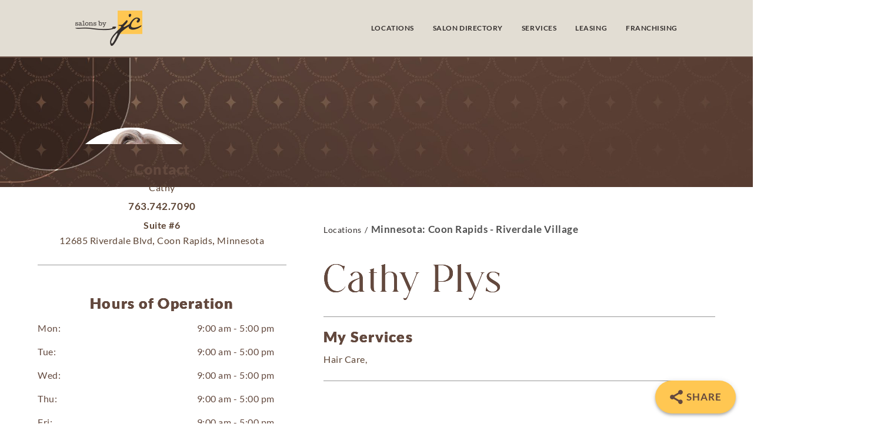

--- FILE ---
content_type: text/html; charset=UTF-8
request_url: https://salonsbyjc.com/salons/cathy-plys/
body_size: 116726
content:
<!DOCTYPE html>
<html dir="ltr" lang="en-US" prefix="og: https://ogp.me/ns#">
<head> <script type="text/javascript">
/* <![CDATA[ */
var gform;gform||(document.addEventListener("gform_main_scripts_loaded",function(){gform.scriptsLoaded=!0}),document.addEventListener("gform/theme/scripts_loaded",function(){gform.themeScriptsLoaded=!0}),window.addEventListener("DOMContentLoaded",function(){gform.domLoaded=!0}),gform={domLoaded:!1,scriptsLoaded:!1,themeScriptsLoaded:!1,isFormEditor:()=>"function"==typeof InitializeEditor,callIfLoaded:function(o){return!(!gform.domLoaded||!gform.scriptsLoaded||!gform.themeScriptsLoaded&&!gform.isFormEditor()||(gform.isFormEditor()&&console.warn("The use of gform.initializeOnLoaded() is deprecated in the form editor context and will be removed in Gravity Forms 3.1."),o(),0))},initializeOnLoaded:function(o){gform.callIfLoaded(o)||(document.addEventListener("gform_main_scripts_loaded",()=>{gform.scriptsLoaded=!0,gform.callIfLoaded(o)}),document.addEventListener("gform/theme/scripts_loaded",()=>{gform.themeScriptsLoaded=!0,gform.callIfLoaded(o)}),window.addEventListener("DOMContentLoaded",()=>{gform.domLoaded=!0,gform.callIfLoaded(o)}))},hooks:{action:{},filter:{}},addAction:function(o,r,e,t){gform.addHook("action",o,r,e,t)},addFilter:function(o,r,e,t){gform.addHook("filter",o,r,e,t)},doAction:function(o){gform.doHook("action",o,arguments)},applyFilters:function(o){return gform.doHook("filter",o,arguments)},removeAction:function(o,r){gform.removeHook("action",o,r)},removeFilter:function(o,r,e){gform.removeHook("filter",o,r,e)},addHook:function(o,r,e,t,n){null==gform.hooks[o][r]&&(gform.hooks[o][r]=[]);var d=gform.hooks[o][r];null==n&&(n=r+"_"+d.length),gform.hooks[o][r].push({tag:n,callable:e,priority:t=null==t?10:t})},doHook:function(r,o,e){var t;if(e=Array.prototype.slice.call(e,1),null!=gform.hooks[r][o]&&((o=gform.hooks[r][o]).sort(function(o,r){return o.priority-r.priority}),o.forEach(function(o){"function"!=typeof(t=o.callable)&&(t=window[t]),"action"==r?t.apply(null,e):e[0]=t.apply(null,e)})),"filter"==r)return e[0]},removeHook:function(o,r,t,n){var e;null!=gform.hooks[o][r]&&(e=(e=gform.hooks[o][r]).filter(function(o,r,e){return!!(null!=n&&n!=o.tag||null!=t&&t!=o.priority)}),gform.hooks[o][r]=e)}});
/* ]]> */
</script>
<meta charset="UTF-8" /><script>if(navigator.userAgent.match(/MSIE|Internet Explorer/i)||navigator.userAgent.match(/Trident\/7\..*?rv:11/i)){var href=document.location.href;if(!href.match(/[?&]nowprocket/)){if(href.indexOf("?")==-1){if(href.indexOf("#")==-1){document.location.href=href+"?nowprocket=1"}else{document.location.href=href.replace("#","?nowprocket=1#")}}else{if(href.indexOf("#")==-1){document.location.href=href+"&nowprocket=1"}else{document.location.href=href.replace("#","&nowprocket=1#")}}}}</script><script>(()=>{class RocketLazyLoadScripts{constructor(){this.v="2.0.0",this.userEvents=["keydown","keyup","mousedown","mouseup","mousemove","mouseover","mouseenter","mouseout","mouseleave","touchmove","touchstart","touchend","touchcancel","wheel","click","dblclick","input","visibilitychange"],this.attributeEvents=["onblur","onclick","oncontextmenu","ondblclick","onfocus","onmousedown","onmouseenter","onmouseleave","onmousemove","onmouseout","onmouseover","onmouseup","onmousewheel","onscroll","onsubmit"]}async t(){this.i(),this.o(),/iP(ad|hone)/.test(navigator.userAgent)&&this.h(),this.u(),this.l(this),this.m(),this.k(this),this.p(this),this._(),await Promise.all([this.R(),this.L()]),this.lastBreath=Date.now(),this.S(this),this.P(),this.D(),this.O(),this.M(),await this.C(this.delayedScripts.normal),await this.C(this.delayedScripts.defer),await this.C(this.delayedScripts.async),this.T("domReady"),await this.F(),await this.j(),await this.I(),this.T("windowLoad"),await this.A(),window.dispatchEvent(new Event("rocket-allScriptsLoaded")),this.everythingLoaded=!0,this.lastTouchEnd&&await new Promise((t=>setTimeout(t,500-Date.now()+this.lastTouchEnd))),this.H(),this.T("all"),this.U(),this.W()}i(){this.CSPIssue=sessionStorage.getItem("rocketCSPIssue"),document.addEventListener("securitypolicyviolation",(t=>{this.CSPIssue||"script-src-elem"!==t.violatedDirective||"data"!==t.blockedURI||(this.CSPIssue=!0,sessionStorage.setItem("rocketCSPIssue",!0))}),{isRocket:!0})}o(){window.addEventListener("pageshow",(t=>{this.persisted=t.persisted,this.realWindowLoadedFired=!0}),{isRocket:!0}),window.addEventListener("pagehide",(()=>{this.onFirstUserAction=null}),{isRocket:!0})}h(){let t;function e(e){t=e}window.addEventListener("touchstart",e,{isRocket:!0}),window.addEventListener("touchend",(function i(o){Math.abs(o.changedTouches[0].pageX-t.changedTouches[0].pageX)<10&&Math.abs(o.changedTouches[0].pageY-t.changedTouches[0].pageY)<10&&o.timeStamp-t.timeStamp<200&&(o.target.dispatchEvent(new PointerEvent("click",{target:o.target,bubbles:!0,cancelable:!0})),event.preventDefault(),window.removeEventListener("touchstart",e,{isRocket:!0}),window.removeEventListener("touchend",i,{isRocket:!0}))}),{isRocket:!0})}q(t){this.userActionTriggered||("mousemove"!==t.type||this.firstMousemoveIgnored?"keyup"===t.type||"mouseover"===t.type||"mouseout"===t.type||(this.userActionTriggered=!0,this.onFirstUserAction&&this.onFirstUserAction()):this.firstMousemoveIgnored=!0),"click"===t.type&&t.preventDefault(),this.savedUserEvents.length>0&&(t.stopPropagation(),t.stopImmediatePropagation()),"touchstart"===this.lastEvent&&"touchend"===t.type&&(this.lastTouchEnd=Date.now()),"click"===t.type&&(this.lastTouchEnd=0),this.lastEvent=t.type,this.savedUserEvents.push(t)}u(){this.savedUserEvents=[],this.userEventHandler=this.q.bind(this),this.userEvents.forEach((t=>window.addEventListener(t,this.userEventHandler,{passive:!1,isRocket:!0})))}U(){this.userEvents.forEach((t=>window.removeEventListener(t,this.userEventHandler,{passive:!1,isRocket:!0}))),this.savedUserEvents.forEach((t=>{t.target.dispatchEvent(new window[t.constructor.name](t.type,t))}))}m(){this.eventsMutationObserver=new MutationObserver((t=>{const e="return false";for(const i of t){if("attributes"===i.type){const t=i.target.getAttribute(i.attributeName);t&&t!==e&&(i.target.setAttribute("data-rocket-"+i.attributeName,t),i.target.setAttribute(i.attributeName,e))}"childList"===i.type&&i.addedNodes.forEach((t=>{if(t.nodeType===Node.ELEMENT_NODE)for(const i of t.attributes)this.attributeEvents.includes(i.name)&&i.value&&""!==i.value&&(t.setAttribute("data-rocket-"+i.name,i.value),t.setAttribute(i.name,e))}))}})),this.eventsMutationObserver.observe(document,{subtree:!0,childList:!0,attributeFilter:this.attributeEvents})}H(){this.eventsMutationObserver.disconnect(),this.attributeEvents.forEach((t=>{document.querySelectorAll("[data-rocket-"+t+"]").forEach((e=>{e.setAttribute(t,e.getAttribute("data-rocket-"+t)),e.removeAttribute("data-rocket-"+t)}))}))}k(t){Object.defineProperty(HTMLElement.prototype,"onclick",{get(){return this.rocketonclick},set(e){this.rocketonclick=e,this.setAttribute(t.everythingLoaded?"onclick":"data-rocket-onclick","this.rocketonclick(event)")}})}S(t){function e(e,i){let o=e[i];e[i]=null,Object.defineProperty(e,i,{get:()=>o,set(s){t.everythingLoaded?o=s:e["rocket"+i]=o=s}})}e(document,"onreadystatechange"),e(window,"onload"),e(window,"onpageshow");try{Object.defineProperty(document,"readyState",{get:()=>t.rocketReadyState,set(e){t.rocketReadyState=e},configurable:!0}),document.readyState="loading"}catch(t){console.log("WPRocket DJE readyState conflict, bypassing")}}l(t){this.originalAddEventListener=EventTarget.prototype.addEventListener,this.originalRemoveEventListener=EventTarget.prototype.removeEventListener,this.savedEventListeners=[],EventTarget.prototype.addEventListener=function(e,i,o){o&&o.isRocket||!t.B(e,this)&&!t.userEvents.includes(e)||t.B(e,this)&&!t.userActionTriggered||e.startsWith("rocket-")?t.originalAddEventListener.call(this,e,i,o):t.savedEventListeners.push({target:this,remove:!1,type:e,func:i,options:o})},EventTarget.prototype.removeEventListener=function(e,i,o){o&&o.isRocket||!t.B(e,this)&&!t.userEvents.includes(e)||t.B(e,this)&&!t.userActionTriggered||e.startsWith("rocket-")?t.originalRemoveEventListener.call(this,e,i,o):t.savedEventListeners.push({target:this,remove:!0,type:e,func:i,options:o})}}T(t){"all"===t&&(EventTarget.prototype.addEventListener=this.originalAddEventListener,EventTarget.prototype.removeEventListener=this.originalRemoveEventListener),this.savedEventListeners=this.savedEventListeners.filter((e=>{let i=e.type,o=e.target||window;return"domReady"===t&&"DOMContentLoaded"!==i&&"readystatechange"!==i||("windowLoad"===t&&"load"!==i&&"readystatechange"!==i&&"pageshow"!==i||(this.B(i,o)&&(i="rocket-"+i),e.remove?o.removeEventListener(i,e.func,e.options):o.addEventListener(i,e.func,e.options),!1))}))}p(t){let e;function i(e){return t.everythingLoaded?e:e.split(" ").map((t=>"load"===t||t.startsWith("load.")?"rocket-jquery-load":t)).join(" ")}function o(o){function s(e){const s=o.fn[e];o.fn[e]=o.fn.init.prototype[e]=function(){return this[0]===window&&t.userActionTriggered&&("string"==typeof arguments[0]||arguments[0]instanceof String?arguments[0]=i(arguments[0]):"object"==typeof arguments[0]&&Object.keys(arguments[0]).forEach((t=>{const e=arguments[0][t];delete arguments[0][t],arguments[0][i(t)]=e}))),s.apply(this,arguments),this}}o&&o.fn&&!t.allJQueries.includes(o)&&(o.fn.ready=o.fn.init.prototype.ready=function(e){return!t.realDomReadyFired||t.userActionTriggered&&!t.fauxDomReadyFired?document.addEventListener("DOMContentLoaded",(()=>e.bind(document)(o))):parseInt(o.fn.jquery)>2?setTimeout((()=>e.bind(document)(o))):e.bind(document)(o),o([])},s("on"),s("one"),s("off"),t.allJQueries.push(o)),e=o}t.allJQueries=[],o(window.jQuery),Object.defineProperty(window,"jQuery",{get:()=>e,set(t){o(t)}})}P(){const t=new Map;document.write=document.writeln=function(e){const i=document.currentScript,o=document.createRange(),s=i.parentElement;let n=t.get(i);void 0===n&&(n=i.nextSibling,t.set(i,n));const a=document.createDocumentFragment();o.setStart(a,0),a.appendChild(o.createContextualFragment(e)),s.insertBefore(a,n)}}async R(){return new Promise((t=>{this.userActionTriggered?t():this.onFirstUserAction=t}))}async L(){return new Promise((t=>{document.addEventListener("DOMContentLoaded",(()=>{this.realDomReadyFired=!0,t()}),{isRocket:!0})}))}async I(){return this.realWindowLoadedFired?Promise.resolve():new Promise((t=>{window.addEventListener("load",t,{isRocket:!0})}))}M(){this.pendingScripts=[];this.scriptsMutationObserver=new MutationObserver((t=>{for(const e of t)e.addedNodes.forEach((t=>{"SCRIPT"!==t.tagName||t.noModule||t.isWPRocket||this.pendingScripts.push({script:t,promise:new Promise((e=>{const i=()=>{const i=this.pendingScripts.findIndex((e=>e.script===t));i>=0&&this.pendingScripts.splice(i,1),e()};t.addEventListener("load",i,{isRocket:!0}),t.addEventListener("error",i,{isRocket:!0}),setTimeout(i,1e3)}))})}))})),this.scriptsMutationObserver.observe(document,{childList:!0,subtree:!0})}async j(){await this.J(),this.pendingScripts.length?(await this.pendingScripts[0].promise,await this.j()):this.scriptsMutationObserver.disconnect()}D(){this.delayedScripts={normal:[],async:[],defer:[]},document.querySelectorAll("script[type$=rocketlazyloadscript]").forEach((t=>{t.hasAttribute("data-rocket-src")?t.hasAttribute("async")&&!1!==t.async?this.delayedScripts.async.push(t):t.hasAttribute("defer")&&!1!==t.defer||"module"===t.getAttribute("data-rocket-type")?this.delayedScripts.defer.push(t):this.delayedScripts.normal.push(t):this.delayedScripts.normal.push(t)}))}async _(){await this.L();let t=[];document.querySelectorAll("script[type$=rocketlazyloadscript][data-rocket-src]").forEach((e=>{let i=e.getAttribute("data-rocket-src");if(i&&!i.startsWith("data:")){i.startsWith("//")&&(i=location.protocol+i);try{const o=new URL(i).origin;o!==location.origin&&t.push({src:o,crossOrigin:e.crossOrigin||"module"===e.getAttribute("data-rocket-type")})}catch(t){}}})),t=[...new Map(t.map((t=>[JSON.stringify(t),t]))).values()],this.N(t,"preconnect")}async $(t){if(await this.G(),!0!==t.noModule||!("noModule"in HTMLScriptElement.prototype))return new Promise((e=>{let i;function o(){(i||t).setAttribute("data-rocket-status","executed"),e()}try{if(navigator.userAgent.includes("Firefox/")||""===navigator.vendor||this.CSPIssue)i=document.createElement("script"),[...t.attributes].forEach((t=>{let e=t.nodeName;"type"!==e&&("data-rocket-type"===e&&(e="type"),"data-rocket-src"===e&&(e="src"),i.setAttribute(e,t.nodeValue))})),t.text&&(i.text=t.text),t.nonce&&(i.nonce=t.nonce),i.hasAttribute("src")?(i.addEventListener("load",o,{isRocket:!0}),i.addEventListener("error",(()=>{i.setAttribute("data-rocket-status","failed-network"),e()}),{isRocket:!0}),setTimeout((()=>{i.isConnected||e()}),1)):(i.text=t.text,o()),i.isWPRocket=!0,t.parentNode.replaceChild(i,t);else{const i=t.getAttribute("data-rocket-type"),s=t.getAttribute("data-rocket-src");i?(t.type=i,t.removeAttribute("data-rocket-type")):t.removeAttribute("type"),t.addEventListener("load",o,{isRocket:!0}),t.addEventListener("error",(i=>{this.CSPIssue&&i.target.src.startsWith("data:")?(console.log("WPRocket: CSP fallback activated"),t.removeAttribute("src"),this.$(t).then(e)):(t.setAttribute("data-rocket-status","failed-network"),e())}),{isRocket:!0}),s?(t.fetchPriority="high",t.removeAttribute("data-rocket-src"),t.src=s):t.src="data:text/javascript;base64,"+window.btoa(unescape(encodeURIComponent(t.text)))}}catch(i){t.setAttribute("data-rocket-status","failed-transform"),e()}}));t.setAttribute("data-rocket-status","skipped")}async C(t){const e=t.shift();return e?(e.isConnected&&await this.$(e),this.C(t)):Promise.resolve()}O(){this.N([...this.delayedScripts.normal,...this.delayedScripts.defer,...this.delayedScripts.async],"preload")}N(t,e){this.trash=this.trash||[];let i=!0;var o=document.createDocumentFragment();t.forEach((t=>{const s=t.getAttribute&&t.getAttribute("data-rocket-src")||t.src;if(s&&!s.startsWith("data:")){const n=document.createElement("link");n.href=s,n.rel=e,"preconnect"!==e&&(n.as="script",n.fetchPriority=i?"high":"low"),t.getAttribute&&"module"===t.getAttribute("data-rocket-type")&&(n.crossOrigin=!0),t.crossOrigin&&(n.crossOrigin=t.crossOrigin),t.integrity&&(n.integrity=t.integrity),t.nonce&&(n.nonce=t.nonce),o.appendChild(n),this.trash.push(n),i=!1}})),document.head.appendChild(o)}W(){this.trash.forEach((t=>t.remove()))}async F(){try{document.readyState="interactive"}catch(t){}this.fauxDomReadyFired=!0;try{await this.G(),document.dispatchEvent(new Event("rocket-readystatechange")),await this.G(),document.rocketonreadystatechange&&document.rocketonreadystatechange(),await this.G(),document.dispatchEvent(new Event("rocket-DOMContentLoaded")),await this.G(),window.dispatchEvent(new Event("rocket-DOMContentLoaded"))}catch(t){console.error(t)}}async A(){try{document.readyState="complete"}catch(t){}try{await this.G(),document.dispatchEvent(new Event("rocket-readystatechange")),await this.G(),document.rocketonreadystatechange&&document.rocketonreadystatechange(),await this.G(),window.dispatchEvent(new Event("rocket-load")),await this.G(),window.rocketonload&&window.rocketonload(),await this.G(),this.allJQueries.forEach((t=>t(window).trigger("rocket-jquery-load"))),await this.G();const t=new Event("rocket-pageshow");t.persisted=this.persisted,window.dispatchEvent(t),await this.G(),window.rocketonpageshow&&window.rocketonpageshow({persisted:this.persisted})}catch(t){console.error(t)}}async G(){Date.now()-this.lastBreath>45&&(await this.J(),this.lastBreath=Date.now())}async J(){return document.hidden?new Promise((t=>setTimeout(t))):new Promise((t=>requestAnimationFrame(t)))}B(t,e){return e===document&&"readystatechange"===t||(e===document&&"DOMContentLoaded"===t||(e===window&&"DOMContentLoaded"===t||(e===window&&"load"===t||e===window&&"pageshow"===t)))}static run(){(new RocketLazyLoadScripts).t()}}RocketLazyLoadScripts.run()})();</script>
	
<meta http-equiv="X-UA-Compatible" content="IE=edge">
	<link rel="pingback" href="https://salonsbyjc.com/xmlrpc.php" />

	<script type="rocketlazyloadscript" data-rocket-type="text/javascript">
		document.documentElement.className = 'js';
	</script>
	
	<title>Cathy Plys - Salons by JC</title><style id="rocket-critical-css">:root{--animate-duration:1s;--animate-delay:1s;--animate-repeat:1}:root{--bs-blue:#7832e2;--bs-indigo:#502c6c;--bs-purple:#ad6edd;--bs-pink:#ff0266;--bs-red:#ff5916;--bs-orange:#fbb500;--bs-yellow:#ffde03;--bs-green:#44c553;--bs-teal:#09ebaf;--bs-cyan:#35bdff;--bs-white:#fff;--bs-black:#000;--bs-gray:#9691a4;--bs-gray-dark:#666276;--bs-gray-100:#f9f8fa;--bs-gray-200:#f5f4f8;--bs-gray-300:#efecf3;--bs-gray-400:#d5d2dc;--bs-gray-500:#bbb7c5;--bs-gray-600:#9691a4;--bs-gray-700:#666276;--bs-gray-800:#454056;--bs-gray-900:#1f1b2d;--bs-primary:#3993d5;--bs-secondary:#6c757d;--bs-success:#44c553;--bs-info:#17a2b8;--bs-warning:#ffc107;--bs-danger:#dc3545;--bs-light:#f9f8fa;--bs-dark:#454056;--bs-white:#fff;--bs-purple:#ad6edd;--bs-salmon:#ff977a;--bs-cyan:#35bdff;--bs-gray:#d5d2dc;--bs-gray-dark:#9691a4;--bs-indigo:#502c6c;--bs-orange:#fbb500;--bs-primary-rgb:57,147,213;--bs-secondary-rgb:108,117,125;--bs-success-rgb:68,197,83;--bs-info-rgb:23,162,184;--bs-warning-rgb:255,193,7;--bs-danger-rgb:220,53,69;--bs-light-rgb:249,248,250;--bs-dark-rgb:69,64,86;--bs-white-rgb:255,255,255;--bs-purple-rgb:173,110,221;--bs-salmon-rgb:255,151,122;--bs-cyan-rgb:53,189,255;--bs-gray-rgb:213,210,220;--bs-gray-dark-rgb:150,145,164;--bs-indigo-rgb:80,44,108;--bs-orange-rgb:251,181,0;--bs-white-rgb:255,255,255;--bs-black-rgb:0,0,0;--bs-body-color-rgb:102,98,118;--bs-body-bg-rgb:255,255,255;--bs-font-sans-serif:Nunito, "Segoe UI", Roboto, "Helvetica Neue", Arial, sans-serif, "Apple Color Emoji", "Segoe UI Emoji", "Segoe UI Symbol", "Noto Color Emoji";--bs-font-monospace:SFMono-Regular, Menlo, Monaco, Consolas, "Liberation Mono", "Courier New", monospace;--bs-gradient:linear-gradient(26.21deg, #5d3cf2 0%, #3993d5 108.88%);--bs-body-font-family:var(--bs-font-sans-serif);--bs-body-font-size:1rem;--bs-body-font-weight:400;--bs-body-line-height:1.5;--bs-body-color:#666276;--bs-body-bg:#fff;--bs-border-width:1px;--bs-border-style:solid;--bs-border-color:#efecf3;--bs-border-color-translucent:rgba(0,0,0,0.175);--bs-border-radius:.5rem;--bs-border-radius-sm:.375rem;--bs-border-radius-lg:.75rem;--bs-border-radius-xl:1.875rem;--bs-border-radius-2xl:2rem;--bs-border-radius-pill:50rem;--bs-link-color:#3993d5;--bs-link-hover-color:#287ebd;--bs-code-color:#e3116c;--bs-highlight-bg:#fff8cd}:host,:root{--fa-style-family-brands:"Font Awesome 6 Brands";--fa-font-brands:normal 400 1em/1 "Font Awesome 6 Brands"}:host,:root{--fa-font-regular:normal 400 1em/1 "Font Awesome 6 Free"}:host,:root{--fa-style-family-classic:"Font Awesome 6 Free";--fa-font-solid:normal 900 1em/1 "Font Awesome 6 Free"}body,html{margin:0;padding:0;border:0;outline:0;font-size:100%;-ms-text-size-adjust:100%;-webkit-text-size-adjust:100%;vertical-align:baseline;background:transparent}body{line-height:1}:focus{outline:0}body{font-family:Open Sans,Arial,sans-serif;font-size:14px;color:#666;background-color:#fff;line-height:1.7em;font-weight:500;-webkit-font-smoothing:antialiased;-moz-osx-font-smoothing:grayscale}*{-webkit-box-sizing:border-box;box-sizing:border-box}body{letter-spacing:0.03em}::-webkit-file-upload-button{display:none}::file-selector-button{display:none}</style><link rel="preload" data-rocket-preload as="image" href="https://salonsbyjc.com/wp-content/uploads/2024/08/SBJC-SalonOwnerPage-basic-header001.jpg" fetchpriority="high">
<script id="diviarea-loader">window.DiviPopupData=window.DiviAreaConfig={"zIndex":1000000,"animateSpeed":400,"triggerClassPrefix":"show-popup-","idAttrib":"data-popup","modalIndicatorClass":"is-modal","blockingIndicatorClass":"is-blocking","defaultShowCloseButton":true,"withCloseClass":"with-close","noCloseClass":"no-close","triggerCloseClass":"close","singletonClass":"single","darkModeClass":"dark","noShadowClass":"no-shadow","altCloseClass":"close-alt","popupSelector":".et_pb_section.popup","initializeOnEvent":"et_pb_after_init_modules","popupWrapperClass":"area-outer-wrap","fullHeightClass":"full-height","openPopupClass":"da-overlay-visible","overlayClass":"da-overlay","exitIndicatorClass":"on-exit","hoverTriggerClass":"on-hover","clickTriggerClass":"on-click","onExitDelay":2000,"notMobileClass":"not-mobile","notTabletClass":"not-tablet","notDesktopClass":"not-desktop","baseContext":"body","activePopupClass":"is-open","closeButtonClass":"da-close","withLoaderClass":"with-loader","debug":false,"ajaxUrl":"https:\/\/salonsbyjc.com\/wp-admin\/admin-ajax.php","areaPrefix":"divi-area-","sys":[]};!function(){var t={195:function(){!function(t){t.DiviArea=t.DiviPopup={loaded:!1};var n=t.DiviArea,r=n.Hooks={},o={};function i(t,n,r){var i,e,a;if("string"==typeof t)if(o[t]){if(n)if((i=o[t])&&r)for(a=i.length;a--;)(e=i[a]).callback===n&&e.context===r&&(i[a]=!1);else for(a=i.length;a--;)i[a].callback===n&&(i[a]=!1)}else o[t]=[]}function e(t,n,r,i){if("string"==typeof t){var e={callback:n,priority:r,context:i},a=o[t];a?(a.push(e),a=function(t){var n,r,o,i,e=t.length;for(i=1;i<e;i++)for(n=t[i],r=i;r>0;r--)(o=t[r-1]).priority>n.priority&&(t[r]=o,t[r-1]=n);return t}(a)):a=[e],o[t]=a}}function a(t,n,r){"string"==typeof n&&(n=[n]);var i,e,a=[];for(i=0;i<n.length;i++)Array.prototype.push.apply(a,o[n[i]]);for(e=0;e<a.length;e++){var c=void 0;a[e]&&"function"==typeof a[e].callback&&("filter"===t?void 0!==(c=a[e].callback.apply(a[e].context,r))&&(r[0]=c):a[e].callback.apply(a[e].context,r))}if("filter"===t)return r[0]}r.silent=function(){return r},n.removeFilter=r.removeFilter=function(t,n){i(t,n)},n.removeAction=r.removeAction=function(t,n){i(t,n)},n.applyFilters=r.applyFilters=function(t){for(var n=arguments.length,r=new Array(n>1?n-1:0),o=1;o<n;o++)r[o-1]=arguments[o];return a("filter",t,r)},n.doAction=r.doAction=function(t){for(var n=arguments.length,r=new Array(n>1?n-1:0),o=1;o<n;o++)r[o-1]=arguments[o];a("action",t,r)},n.addFilter=r.addFilter=function(n,r,o,i){e(n,r,parseInt(o||10,10),i||t)},n.addAction=r.addAction=function(n,r,o,i){e(n,r,parseInt(o||10,10),i||t)},n.addActionOnce=r.addActionOnce=function(n,r,o,a){e(n,r,parseInt(o||10,10),a||t),e(n,(function(){i(n,r)}),1+parseInt(o||10,10),a||t)}}(window)}},n={};function r(o){var i=n[o];if(void 0!==i)return i.exports;var e=n[o]={exports:{}};return t[o](e,e.exports,r),e.exports}r(195)}();</script><style id="et-divi-userfonts">@font-face { font-family: "Hallenger"; font-display: swap;  src: url("https://salonsbyjc.com/wp-content/uploads/et-fonts/Hallenger-Serif-Font.otf") format("opentype"); }</style><style id="et-builder-googlefonts-cached-inline">/* Original: https://fonts.googleapis.com/css?family=Lato:100,100italic,300,300italic,regular,italic,700,700italic,900,900italic|Source+Sans+Pro:200,200italic,300,300italic,regular,italic,600,600italic,700,700italic,900,900italic&#038;subset=latin,latin-ext&#038;display=swap *//* User Agent: Mozilla/5.0 (Unknown; Linux x86_64) AppleWebKit/538.1 (KHTML, like Gecko) Safari/538.1 Daum/4.1 */@font-face {font-family: 'Lato';font-style: italic;font-weight: 100;font-display: swap;src: url(https://fonts.gstatic.com/s/lato/v25/S6u-w4BMUTPHjxsIPx-mPCc.ttf) format('truetype');}@font-face {font-family: 'Lato';font-style: italic;font-weight: 300;font-display: swap;src: url(https://fonts.gstatic.com/s/lato/v25/S6u_w4BMUTPHjxsI9w2_FQfo.ttf) format('truetype');}@font-face {font-family: 'Lato';font-style: italic;font-weight: 400;font-display: swap;src: url(https://fonts.gstatic.com/s/lato/v25/S6u8w4BMUTPHjxsAUi-v.ttf) format('truetype');}@font-face {font-family: 'Lato';font-style: italic;font-weight: 700;font-display: swap;src: url(https://fonts.gstatic.com/s/lato/v25/S6u_w4BMUTPHjxsI5wq_FQfo.ttf) format('truetype');}@font-face {font-family: 'Lato';font-style: italic;font-weight: 900;font-display: swap;src: url(https://fonts.gstatic.com/s/lato/v25/S6u_w4BMUTPHjxsI3wi_FQfo.ttf) format('truetype');}@font-face {font-family: 'Lato';font-style: normal;font-weight: 100;font-display: swap;src: url(https://fonts.gstatic.com/s/lato/v25/S6u8w4BMUTPHh30AUi-v.ttf) format('truetype');}@font-face {font-family: 'Lato';font-style: normal;font-weight: 300;font-display: swap;src: url(https://fonts.gstatic.com/s/lato/v25/S6u9w4BMUTPHh7USSwaPHA.ttf) format('truetype');}@font-face {font-family: 'Lato';font-style: normal;font-weight: 400;font-display: swap;src: url(https://fonts.gstatic.com/s/lato/v25/S6uyw4BMUTPHjxAwWw.ttf) format('truetype');}@font-face {font-family: 'Lato';font-style: normal;font-weight: 700;font-display: swap;src: url(https://fonts.gstatic.com/s/lato/v25/S6u9w4BMUTPHh6UVSwaPHA.ttf) format('truetype');}@font-face {font-family: 'Lato';font-style: normal;font-weight: 900;font-display: swap;src: url(https://fonts.gstatic.com/s/lato/v25/S6u9w4BMUTPHh50XSwaPHA.ttf) format('truetype');}@font-face {font-family: 'Source Sans Pro';font-style: italic;font-weight: 200;font-display: swap;src: url(https://fonts.gstatic.com/s/sourcesanspro/v23/6xKwdSBYKcSV-LCoeQqfX1RYOo3qPZYokSdi18E.ttf) format('truetype');}@font-face {font-family: 'Source Sans Pro';font-style: italic;font-weight: 300;font-display: swap;src: url(https://fonts.gstatic.com/s/sourcesanspro/v23/6xKwdSBYKcSV-LCoeQqfX1RYOo3qPZZMkidi18E.ttf) format('truetype');}@font-face {font-family: 'Source Sans Pro';font-style: italic;font-weight: 400;font-display: swap;src: url(https://fonts.gstatic.com/s/sourcesanspro/v23/6xK1dSBYKcSV-LCoeQqfX1RYOo3qPZ7psDc.ttf) format('truetype');}@font-face {font-family: 'Source Sans Pro';font-style: italic;font-weight: 600;font-display: swap;src: url(https://fonts.gstatic.com/s/sourcesanspro/v23/6xKwdSBYKcSV-LCoeQqfX1RYOo3qPZY4lCdi18E.ttf) format('truetype');}@font-face {font-family: 'Source Sans Pro';font-style: italic;font-weight: 700;font-display: swap;src: url(https://fonts.gstatic.com/s/sourcesanspro/v23/6xKwdSBYKcSV-LCoeQqfX1RYOo3qPZZclSdi18E.ttf) format('truetype');}@font-face {font-family: 'Source Sans Pro';font-style: italic;font-weight: 900;font-display: swap;src: url(https://fonts.gstatic.com/s/sourcesanspro/v23/6xKwdSBYKcSV-LCoeQqfX1RYOo3qPZZklydi18E.ttf) format('truetype');}@font-face {font-family: 'Source Sans Pro';font-style: normal;font-weight: 200;font-display: swap;src: url(https://fonts.gstatic.com/s/sourcesanspro/v23/6xKydSBYKcSV-LCoeQqfX1RYOo3i94_wmRdr.ttf) format('truetype');}@font-face {font-family: 'Source Sans Pro';font-style: normal;font-weight: 300;font-display: swap;src: url(https://fonts.gstatic.com/s/sourcesanspro/v23/6xKydSBYKcSV-LCoeQqfX1RYOo3ik4zwmRdr.ttf) format('truetype');}@font-face {font-family: 'Source Sans Pro';font-style: normal;font-weight: 400;font-display: swap;src: url(https://fonts.gstatic.com/s/sourcesanspro/v23/6xK3dSBYKcSV-LCoeQqfX1RYOo3qNq7g.ttf) format('truetype');}@font-face {font-family: 'Source Sans Pro';font-style: normal;font-weight: 600;font-display: swap;src: url(https://fonts.gstatic.com/s/sourcesanspro/v23/6xKydSBYKcSV-LCoeQqfX1RYOo3i54rwmRdr.ttf) format('truetype');}@font-face {font-family: 'Source Sans Pro';font-style: normal;font-weight: 700;font-display: swap;src: url(https://fonts.gstatic.com/s/sourcesanspro/v23/6xKydSBYKcSV-LCoeQqfX1RYOo3ig4vwmRdr.ttf) format('truetype');}@font-face {font-family: 'Source Sans Pro';font-style: normal;font-weight: 900;font-display: swap;src: url(https://fonts.gstatic.com/s/sourcesanspro/v23/6xKydSBYKcSV-LCoeQqfX1RYOo3iu4nwmRdr.ttf) format('truetype');}/* User Agent: Mozilla/5.0 (Windows NT 6.1; WOW64; rv:27.0) Gecko/20100101 Firefox/27.0 */@font-face {font-family: 'Lato';font-style: italic;font-weight: 100;font-display: swap;src: url(https://fonts.gstatic.com/l/font?kit=S6u-w4BMUTPHjxsIPx-mPCQ&skey=3404b88e33a27f67&v=v25) format('woff');}@font-face {font-family: 'Lato';font-style: italic;font-weight: 300;font-display: swap;src: url(https://fonts.gstatic.com/l/font?kit=S6u_w4BMUTPHjxsI9w2_FQfr&skey=8107d606b7e3d38e&v=v25) format('woff');}@font-face {font-family: 'Lato';font-style: italic;font-weight: 400;font-display: swap;src: url(https://fonts.gstatic.com/l/font?kit=S6u8w4BMUTPHjxsAUi-s&skey=51512958f8cff7a8&v=v25) format('woff');}@font-face {font-family: 'Lato';font-style: italic;font-weight: 700;font-display: swap;src: url(https://fonts.gstatic.com/l/font?kit=S6u_w4BMUTPHjxsI5wq_FQfr&skey=5334e9c0b67702e2&v=v25) format('woff');}@font-face {font-family: 'Lato';font-style: italic;font-weight: 900;font-display: swap;src: url(https://fonts.gstatic.com/l/font?kit=S6u_w4BMUTPHjxsI3wi_FQfr&skey=4066143815f8bfc2&v=v25) format('woff');}@font-face {font-family: 'Lato';font-style: normal;font-weight: 100;font-display: swap;src: url(https://fonts.gstatic.com/l/font?kit=S6u8w4BMUTPHh30AUi-s&skey=cfa1ba7b04a1ba34&v=v25) format('woff');}@font-face {font-family: 'Lato';font-style: normal;font-weight: 300;font-display: swap;src: url(https://fonts.gstatic.com/l/font?kit=S6u9w4BMUTPHh7USSwaPHw&skey=91f32e07d083dd3a&v=v25) format('woff');}@font-face {font-family: 'Lato';font-style: normal;font-weight: 400;font-display: swap;src: url(https://fonts.gstatic.com/l/font?kit=S6uyw4BMUTPHjxAwWA&skey=2d58b92a99e1c086&v=v25) format('woff');}@font-face {font-family: 'Lato';font-style: normal;font-weight: 700;font-display: swap;src: url(https://fonts.gstatic.com/l/font?kit=S6u9w4BMUTPHh6UVSwaPHw&skey=3480a19627739c0d&v=v25) format('woff');}@font-face {font-family: 'Lato';font-style: normal;font-weight: 900;font-display: swap;src: url(https://fonts.gstatic.com/l/font?kit=S6u9w4BMUTPHh50XSwaPHw&skey=d01acf708cb3b73b&v=v25) format('woff');}@font-face {font-family: 'Source Sans Pro';font-style: italic;font-weight: 200;font-display: swap;src: url(https://fonts.gstatic.com/l/font?kit=6xKwdSBYKcSV-LCoeQqfX1RYOo3qPZYokSdi18I&skey=f3dde3b4b69fc0ae&v=v23) format('woff');}@font-face {font-family: 'Source Sans Pro';font-style: italic;font-weight: 300;font-display: swap;src: url(https://fonts.gstatic.com/l/font?kit=6xKwdSBYKcSV-LCoeQqfX1RYOo3qPZZMkidi18I&skey=8215b74d5c696e49&v=v23) format('woff');}@font-face {font-family: 'Source Sans Pro';font-style: italic;font-weight: 400;font-display: swap;src: url(https://fonts.gstatic.com/l/font?kit=6xK1dSBYKcSV-LCoeQqfX1RYOo3qPZ7psDQ&skey=28c775fa366622c1&v=v23) format('woff');}@font-face {font-family: 'Source Sans Pro';font-style: italic;font-weight: 600;font-display: swap;src: url(https://fonts.gstatic.com/l/font?kit=6xKwdSBYKcSV-LCoeQqfX1RYOo3qPZY4lCdi18I&skey=1ddbb15c8706f8a1&v=v23) format('woff');}@font-face {font-family: 'Source Sans Pro';font-style: italic;font-weight: 700;font-display: swap;src: url(https://fonts.gstatic.com/l/font?kit=6xKwdSBYKcSV-LCoeQqfX1RYOo3qPZZclSdi18I&skey=7573a083f0c737cb&v=v23) format('woff');}@font-face {font-family: 'Source Sans Pro';font-style: italic;font-weight: 900;font-display: swap;src: url(https://fonts.gstatic.com/l/font?kit=6xKwdSBYKcSV-LCoeQqfX1RYOo3qPZZklydi18I&skey=28b6885887279f18&v=v23) format('woff');}@font-face {font-family: 'Source Sans Pro';font-style: normal;font-weight: 200;font-display: swap;src: url(https://fonts.gstatic.com/l/font?kit=6xKydSBYKcSV-LCoeQqfX1RYOo3i94_wmRdo&skey=f7e766e587bd9f23&v=v23) format('woff');}@font-face {font-family: 'Source Sans Pro';font-style: normal;font-weight: 300;font-display: swap;src: url(https://fonts.gstatic.com/l/font?kit=6xKydSBYKcSV-LCoeQqfX1RYOo3ik4zwmRdo&skey=e2b26fc7e9e1ade8&v=v23) format('woff');}@font-face {font-family: 'Source Sans Pro';font-style: normal;font-weight: 400;font-display: swap;src: url(https://fonts.gstatic.com/l/font?kit=6xK3dSBYKcSV-LCoeQqfX1RYOo3qNq7j&skey=1e026b1c27170b9b&v=v23) format('woff');}@font-face {font-family: 'Source Sans Pro';font-style: normal;font-weight: 600;font-display: swap;src: url(https://fonts.gstatic.com/l/font?kit=6xKydSBYKcSV-LCoeQqfX1RYOo3i54rwmRdo&skey=227a890402fab339&v=v23) format('woff');}@font-face {font-family: 'Source Sans Pro';font-style: normal;font-weight: 700;font-display: swap;src: url(https://fonts.gstatic.com/l/font?kit=6xKydSBYKcSV-LCoeQqfX1RYOo3ig4vwmRdo&skey=84e1cdfb74260b1d&v=v23) format('woff');}@font-face {font-family: 'Source Sans Pro';font-style: normal;font-weight: 900;font-display: swap;src: url(https://fonts.gstatic.com/l/font?kit=6xKydSBYKcSV-LCoeQqfX1RYOo3iu4nwmRdo&skey=cf4dfcb31d72fb0a&v=v23) format('woff');}/* User Agent: Mozilla/5.0 (Windows NT 6.3; rv:39.0) Gecko/20100101 Firefox/39.0 */@font-face {font-family: 'Lato';font-style: italic;font-weight: 100;font-display: swap;src: url(https://fonts.gstatic.com/s/lato/v25/S6u-w4BMUTPHjxsIPx-mPCI.woff2) format('woff2');}@font-face {font-family: 'Lato';font-style: italic;font-weight: 300;font-display: swap;src: url(https://fonts.gstatic.com/s/lato/v25/S6u_w4BMUTPHjxsI9w2_FQft.woff2) format('woff2');}@font-face {font-family: 'Lato';font-style: italic;font-weight: 400;font-display: swap;src: url(https://fonts.gstatic.com/s/lato/v25/S6u8w4BMUTPHjxsAUi-q.woff2) format('woff2');}@font-face {font-family: 'Lato';font-style: italic;font-weight: 700;font-display: swap;src: url(https://fonts.gstatic.com/s/lato/v25/S6u_w4BMUTPHjxsI5wq_FQft.woff2) format('woff2');}@font-face {font-family: 'Lato';font-style: italic;font-weight: 900;font-display: swap;src: url(https://fonts.gstatic.com/s/lato/v25/S6u_w4BMUTPHjxsI3wi_FQft.woff2) format('woff2');}@font-face {font-family: 'Lato';font-style: normal;font-weight: 100;font-display: swap;src: url(https://fonts.gstatic.com/s/lato/v25/S6u8w4BMUTPHh30AUi-q.woff2) format('woff2');}@font-face {font-family: 'Lato';font-style: normal;font-weight: 300;font-display: swap;src: url(https://fonts.gstatic.com/s/lato/v25/S6u9w4BMUTPHh7USSwaPGQ.woff2) format('woff2');}@font-face {font-family: 'Lato';font-style: normal;font-weight: 400;font-display: swap;src: url(https://fonts.gstatic.com/s/lato/v25/S6uyw4BMUTPHjxAwXg.woff2) format('woff2');}@font-face {font-family: 'Lato';font-style: normal;font-weight: 700;font-display: swap;src: url(https://fonts.gstatic.com/s/lato/v25/S6u9w4BMUTPHh6UVSwaPGQ.woff2) format('woff2');}@font-face {font-family: 'Lato';font-style: normal;font-weight: 900;font-display: swap;src: url(https://fonts.gstatic.com/s/lato/v25/S6u9w4BMUTPHh50XSwaPGQ.woff2) format('woff2');}@font-face {font-family: 'Source Sans Pro';font-style: italic;font-weight: 200;font-display: swap;src: url(https://fonts.gstatic.com/s/sourcesanspro/v23/6xKwdSBYKcSV-LCoeQqfX1RYOo3qPZYokSdi18Q.woff2) format('woff2');}@font-face {font-family: 'Source Sans Pro';font-style: italic;font-weight: 300;font-display: swap;src: url(https://fonts.gstatic.com/s/sourcesanspro/v23/6xKwdSBYKcSV-LCoeQqfX1RYOo3qPZZMkidi18Q.woff2) format('woff2');}@font-face {font-family: 'Source Sans Pro';font-style: italic;font-weight: 400;font-display: swap;src: url(https://fonts.gstatic.com/s/sourcesanspro/v23/6xK1dSBYKcSV-LCoeQqfX1RYOo3qPZ7psDI.woff2) format('woff2');}@font-face {font-family: 'Source Sans Pro';font-style: italic;font-weight: 600;font-display: swap;src: url(https://fonts.gstatic.com/s/sourcesanspro/v23/6xKwdSBYKcSV-LCoeQqfX1RYOo3qPZY4lCdi18Q.woff2) format('woff2');}@font-face {font-family: 'Source Sans Pro';font-style: italic;font-weight: 700;font-display: swap;src: url(https://fonts.gstatic.com/s/sourcesanspro/v23/6xKwdSBYKcSV-LCoeQqfX1RYOo3qPZZclSdi18Q.woff2) format('woff2');}@font-face {font-family: 'Source Sans Pro';font-style: italic;font-weight: 900;font-display: swap;src: url(https://fonts.gstatic.com/s/sourcesanspro/v23/6xKwdSBYKcSV-LCoeQqfX1RYOo3qPZZklydi18Q.woff2) format('woff2');}@font-face {font-family: 'Source Sans Pro';font-style: normal;font-weight: 200;font-display: swap;src: url(https://fonts.gstatic.com/s/sourcesanspro/v23/6xKydSBYKcSV-LCoeQqfX1RYOo3i94_wmRdu.woff2) format('woff2');}@font-face {font-family: 'Source Sans Pro';font-style: normal;font-weight: 300;font-display: swap;src: url(https://fonts.gstatic.com/s/sourcesanspro/v23/6xKydSBYKcSV-LCoeQqfX1RYOo3ik4zwmRdu.woff2) format('woff2');}@font-face {font-family: 'Source Sans Pro';font-style: normal;font-weight: 400;font-display: swap;src: url(https://fonts.gstatic.com/s/sourcesanspro/v23/6xK3dSBYKcSV-LCoeQqfX1RYOo3qNq7l.woff2) format('woff2');}@font-face {font-family: 'Source Sans Pro';font-style: normal;font-weight: 600;font-display: swap;src: url(https://fonts.gstatic.com/s/sourcesanspro/v23/6xKydSBYKcSV-LCoeQqfX1RYOo3i54rwmRdu.woff2) format('woff2');}@font-face {font-family: 'Source Sans Pro';font-style: normal;font-weight: 700;font-display: swap;src: url(https://fonts.gstatic.com/s/sourcesanspro/v23/6xKydSBYKcSV-LCoeQqfX1RYOo3ig4vwmRdu.woff2) format('woff2');}@font-face {font-family: 'Source Sans Pro';font-style: normal;font-weight: 900;font-display: swap;src: url(https://fonts.gstatic.com/s/sourcesanspro/v23/6xKydSBYKcSV-LCoeQqfX1RYOo3iu4nwmRdu.woff2) format('woff2');}</style>
		<!-- All in One SEO 4.8.3.2 - aioseo.com -->
	<meta name="robots" content="max-image-preview:large" />
	<meta name="author" content="coonrapids@salonsbyjc.com"/>
	<link rel="canonical" href="https://salonsbyjc.com/salons/cathy-plys/" />
	<meta name="generator" content="All in One SEO (AIOSEO) 4.8.3.2" />
		<meta property="og:locale" content="en_US" />
		<meta property="og:site_name" content="Salons by JC - The #1 ranked, industry leading salon suite company." />
		<meta property="og:type" content="article" />
		<meta property="og:title" content="Cathy Plys - Salons by JC" />
		<meta property="og:url" content="https://salonsbyjc.com/salons/cathy-plys/" />
		<meta property="article:published_time" content="2023-05-30T23:00:48+00:00" />
		<meta property="article:modified_time" content="2024-09-10T16:13:22+00:00" />
		<meta name="twitter:card" content="summary_large_image" />
		<meta name="twitter:title" content="Cathy Plys - Salons by JC" />
		<script type="application/ld+json" class="aioseo-schema">
			{"@context":"https:\/\/schema.org","@graph":[{"@type":"BreadcrumbList","@id":"https:\/\/salonsbyjc.com\/salons\/cathy-plys\/#breadcrumblist","itemListElement":[{"@type":"ListItem","@id":"https:\/\/salonsbyjc.com#listItem","position":1,"name":"Home","item":"https:\/\/salonsbyjc.com","nextItem":{"@type":"ListItem","@id":"https:\/\/salonsbyjc.com\/salons\/united-states\/minnesota\/coon-rapids\/#listItem","name":"Salon Professionals"}},{"@type":"ListItem","@id":"https:\/\/salonsbyjc.com\/salons\/united-states\/minnesota\/coon-rapids\/#listItem","position":2,"name":"Salon Professionals","item":"https:\/\/salonsbyjc.com\/salons\/united-states\/minnesota\/coon-rapids\/","nextItem":{"@type":"ListItem","@id":"https:\/\/salonsbyjc.com\/salons\/tags\/cathy\/united-states\/minnesota\/coon-rapids\/#listItem","name":"Cathy"},"previousItem":{"@type":"ListItem","@id":"https:\/\/salonsbyjc.com#listItem","name":"Home"}},{"@type":"ListItem","@id":"https:\/\/salonsbyjc.com\/salons\/tags\/cathy\/united-states\/minnesota\/coon-rapids\/#listItem","position":3,"name":"Cathy","item":"https:\/\/salonsbyjc.com\/salons\/tags\/cathy\/united-states\/minnesota\/coon-rapids\/","nextItem":{"@type":"ListItem","@id":"https:\/\/salonsbyjc.com\/salons\/cathy-plys\/#listItem","name":"Cathy Plys"},"previousItem":{"@type":"ListItem","@id":"https:\/\/salonsbyjc.com\/salons\/united-states\/minnesota\/coon-rapids\/#listItem","name":"Salon Professionals"}},{"@type":"ListItem","@id":"https:\/\/salonsbyjc.com\/salons\/cathy-plys\/#listItem","position":4,"name":"Cathy Plys","previousItem":{"@type":"ListItem","@id":"https:\/\/salonsbyjc.com\/salons\/tags\/cathy\/united-states\/minnesota\/coon-rapids\/#listItem","name":"Cathy"}}]},{"@type":"Organization","@id":"https:\/\/salonsbyjc.com\/#organization","name":"Salons by JC","description":"The #1 ranked, industry leading salon suite company.","url":"https:\/\/salonsbyjc.com\/"},{"@type":"Person","@id":"https:\/\/salonsbyjc.com\/author\/coonrapidssalonsbyjc-com\/#author","url":"https:\/\/salonsbyjc.com\/author\/coonrapidssalonsbyjc-com\/","name":"coonrapids@salonsbyjc.com","image":{"@type":"ImageObject","@id":"https:\/\/salonsbyjc.com\/salons\/cathy-plys\/#authorImage","url":"https:\/\/secure.gravatar.com\/avatar\/ad8d2a6fd0a201588471ae4e347d3af3?s=96&d=mm&r=g","width":96,"height":96,"caption":"coonrapids@salonsbyjc.com"}},{"@type":"WebPage","@id":"https:\/\/salonsbyjc.com\/salons\/cathy-plys\/#webpage","url":"https:\/\/salonsbyjc.com\/salons\/cathy-plys\/","name":"Cathy Plys - Salons by JC","inLanguage":"en-US","isPartOf":{"@id":"https:\/\/salonsbyjc.com\/#website"},"breadcrumb":{"@id":"https:\/\/salonsbyjc.com\/salons\/cathy-plys\/#breadcrumblist"},"author":{"@id":"https:\/\/salonsbyjc.com\/author\/coonrapidssalonsbyjc-com\/#author"},"creator":{"@id":"https:\/\/salonsbyjc.com\/author\/coonrapidssalonsbyjc-com\/#author"},"image":{"@type":"ImageObject","url":"https:\/\/salonsbyjc.com\/wp-content\/uploads\/2024\/09\/cathyHeadshots-Riverdale-21.jpg","@id":"https:\/\/salonsbyjc.com\/salons\/cathy-plys\/#mainImage","width":533,"height":611},"primaryImageOfPage":{"@id":"https:\/\/salonsbyjc.com\/salons\/cathy-plys\/#mainImage"},"datePublished":"2023-06-25T23:20:35+00:00","dateModified":"2024-09-10T16:13:22+00:00"},{"@type":"WebSite","@id":"https:\/\/salonsbyjc.com\/#website","url":"https:\/\/salonsbyjc.com\/","name":"Salons by JC","description":"The #1 ranked, industry leading salon suite company.","inLanguage":"en-US","publisher":{"@id":"https:\/\/salonsbyjc.com\/#organization"}}]}
		</script>
		<!-- All in One SEO -->

<script type="rocketlazyloadscript" data-minify="1" id="cookieyes" data-rocket-type="text/javascript" data-rocket-src="https://salonsbyjc.com/wp-content/cache/min/1/client_data/d0001fc4062d605810bceeb2/script.js?ver=1768315635" data-rocket-defer defer></script>    <script type="rocketlazyloadscript">
        // Prevent GTM from loading
        window.dataLayer = window.dataLayer || [];
        window.dataLayer.push({'gtm.start': new Date().getTime(), event: 'gtm.js'});
    </script>
    <link rel='dns-prefetch' href='//cdnjs.cloudflare.com' />
<link rel='dns-prefetch' href='//maps.google.com' />

<link rel='dns-prefetch' href='//use.fontawesome.com' />
<link rel="alternate" type="application/rss+xml" title="Salons by JC &raquo; Feed" href="https://salonsbyjc.com/feed/" />
<link rel="alternate" type="application/rss+xml" title="Salons by JC &raquo; Comments Feed" href="https://salonsbyjc.com/comments/feed/" />
<meta content="ruckus-theme v." name="generator"/><style id='wp-block-library-theme-inline-css' type='text/css'>
.wp-block-audio :where(figcaption){color:#555;font-size:13px;text-align:center}.is-dark-theme .wp-block-audio :where(figcaption){color:#ffffffa6}.wp-block-audio{margin:0 0 1em}.wp-block-code{border:1px solid #ccc;border-radius:4px;font-family:Menlo,Consolas,monaco,monospace;padding:.8em 1em}.wp-block-embed :where(figcaption){color:#555;font-size:13px;text-align:center}.is-dark-theme .wp-block-embed :where(figcaption){color:#ffffffa6}.wp-block-embed{margin:0 0 1em}.blocks-gallery-caption{color:#555;font-size:13px;text-align:center}.is-dark-theme .blocks-gallery-caption{color:#ffffffa6}:root :where(.wp-block-image figcaption){color:#555;font-size:13px;text-align:center}.is-dark-theme :root :where(.wp-block-image figcaption){color:#ffffffa6}.wp-block-image{margin:0 0 1em}.wp-block-pullquote{border-bottom:4px solid;border-top:4px solid;color:currentColor;margin-bottom:1.75em}.wp-block-pullquote cite,.wp-block-pullquote footer,.wp-block-pullquote__citation{color:currentColor;font-size:.8125em;font-style:normal;text-transform:uppercase}.wp-block-quote{border-left:.25em solid;margin:0 0 1.75em;padding-left:1em}.wp-block-quote cite,.wp-block-quote footer{color:currentColor;font-size:.8125em;font-style:normal;position:relative}.wp-block-quote:where(.has-text-align-right){border-left:none;border-right:.25em solid;padding-left:0;padding-right:1em}.wp-block-quote:where(.has-text-align-center){border:none;padding-left:0}.wp-block-quote.is-large,.wp-block-quote.is-style-large,.wp-block-quote:where(.is-style-plain){border:none}.wp-block-search .wp-block-search__label{font-weight:700}.wp-block-search__button{border:1px solid #ccc;padding:.375em .625em}:where(.wp-block-group.has-background){padding:1.25em 2.375em}.wp-block-separator.has-css-opacity{opacity:.4}.wp-block-separator{border:none;border-bottom:2px solid;margin-left:auto;margin-right:auto}.wp-block-separator.has-alpha-channel-opacity{opacity:1}.wp-block-separator:not(.is-style-wide):not(.is-style-dots){width:100px}.wp-block-separator.has-background:not(.is-style-dots){border-bottom:none;height:1px}.wp-block-separator.has-background:not(.is-style-wide):not(.is-style-dots){height:2px}.wp-block-table{margin:0 0 1em}.wp-block-table td,.wp-block-table th{word-break:normal}.wp-block-table :where(figcaption){color:#555;font-size:13px;text-align:center}.is-dark-theme .wp-block-table :where(figcaption){color:#ffffffa6}.wp-block-video :where(figcaption){color:#555;font-size:13px;text-align:center}.is-dark-theme .wp-block-video :where(figcaption){color:#ffffffa6}.wp-block-video{margin:0 0 1em}:root :where(.wp-block-template-part.has-background){margin-bottom:0;margin-top:0;padding:1.25em 2.375em}
</style>
<style id='safe-svg-svg-icon-style-inline-css' type='text/css'>
.safe-svg-cover{text-align:center}.safe-svg-cover .safe-svg-inside{display:inline-block;max-width:100%}.safe-svg-cover svg{height:100%;max-height:100%;max-width:100%;width:100%}

</style>
<style id='global-styles-inline-css' type='text/css'>
:root{--wp--preset--aspect-ratio--square: 1;--wp--preset--aspect-ratio--4-3: 4/3;--wp--preset--aspect-ratio--3-4: 3/4;--wp--preset--aspect-ratio--3-2: 3/2;--wp--preset--aspect-ratio--2-3: 2/3;--wp--preset--aspect-ratio--16-9: 16/9;--wp--preset--aspect-ratio--9-16: 9/16;--wp--preset--color--black: #000000;--wp--preset--color--cyan-bluish-gray: #abb8c3;--wp--preset--color--white: #ffffff;--wp--preset--color--pale-pink: #f78da7;--wp--preset--color--vivid-red: #cf2e2e;--wp--preset--color--luminous-vivid-orange: #ff6900;--wp--preset--color--luminous-vivid-amber: #fcb900;--wp--preset--color--light-green-cyan: #7bdcb5;--wp--preset--color--vivid-green-cyan: #00d084;--wp--preset--color--pale-cyan-blue: #8ed1fc;--wp--preset--color--vivid-cyan-blue: #0693e3;--wp--preset--color--vivid-purple: #9b51e0;--wp--preset--gradient--vivid-cyan-blue-to-vivid-purple: linear-gradient(135deg,rgba(6,147,227,1) 0%,rgb(155,81,224) 100%);--wp--preset--gradient--light-green-cyan-to-vivid-green-cyan: linear-gradient(135deg,rgb(122,220,180) 0%,rgb(0,208,130) 100%);--wp--preset--gradient--luminous-vivid-amber-to-luminous-vivid-orange: linear-gradient(135deg,rgba(252,185,0,1) 0%,rgba(255,105,0,1) 100%);--wp--preset--gradient--luminous-vivid-orange-to-vivid-red: linear-gradient(135deg,rgba(255,105,0,1) 0%,rgb(207,46,46) 100%);--wp--preset--gradient--very-light-gray-to-cyan-bluish-gray: linear-gradient(135deg,rgb(238,238,238) 0%,rgb(169,184,195) 100%);--wp--preset--gradient--cool-to-warm-spectrum: linear-gradient(135deg,rgb(74,234,220) 0%,rgb(151,120,209) 20%,rgb(207,42,186) 40%,rgb(238,44,130) 60%,rgb(251,105,98) 80%,rgb(254,248,76) 100%);--wp--preset--gradient--blush-light-purple: linear-gradient(135deg,rgb(255,206,236) 0%,rgb(152,150,240) 100%);--wp--preset--gradient--blush-bordeaux: linear-gradient(135deg,rgb(254,205,165) 0%,rgb(254,45,45) 50%,rgb(107,0,62) 100%);--wp--preset--gradient--luminous-dusk: linear-gradient(135deg,rgb(255,203,112) 0%,rgb(199,81,192) 50%,rgb(65,88,208) 100%);--wp--preset--gradient--pale-ocean: linear-gradient(135deg,rgb(255,245,203) 0%,rgb(182,227,212) 50%,rgb(51,167,181) 100%);--wp--preset--gradient--electric-grass: linear-gradient(135deg,rgb(202,248,128) 0%,rgb(113,206,126) 100%);--wp--preset--gradient--midnight: linear-gradient(135deg,rgb(2,3,129) 0%,rgb(40,116,252) 100%);--wp--preset--font-size--small: 13px;--wp--preset--font-size--medium: 20px;--wp--preset--font-size--large: 36px;--wp--preset--font-size--x-large: 42px;--wp--preset--spacing--20: 0.44rem;--wp--preset--spacing--30: 0.67rem;--wp--preset--spacing--40: 1rem;--wp--preset--spacing--50: 1.5rem;--wp--preset--spacing--60: 2.25rem;--wp--preset--spacing--70: 3.38rem;--wp--preset--spacing--80: 5.06rem;--wp--preset--shadow--natural: 6px 6px 9px rgba(0, 0, 0, 0.2);--wp--preset--shadow--deep: 12px 12px 50px rgba(0, 0, 0, 0.4);--wp--preset--shadow--sharp: 6px 6px 0px rgba(0, 0, 0, 0.2);--wp--preset--shadow--outlined: 6px 6px 0px -3px rgba(255, 255, 255, 1), 6px 6px rgba(0, 0, 0, 1);--wp--preset--shadow--crisp: 6px 6px 0px rgba(0, 0, 0, 1);}:where(body) { margin: 0; }.wp-site-blocks > .alignleft { float: left; margin-right: 2em; }.wp-site-blocks > .alignright { float: right; margin-left: 2em; }.wp-site-blocks > .aligncenter { justify-content: center; margin-left: auto; margin-right: auto; }:where(.is-layout-flex){gap: 0.5em;}:where(.is-layout-grid){gap: 0.5em;}.is-layout-flow > .alignleft{float: left;margin-inline-start: 0;margin-inline-end: 2em;}.is-layout-flow > .alignright{float: right;margin-inline-start: 2em;margin-inline-end: 0;}.is-layout-flow > .aligncenter{margin-left: auto !important;margin-right: auto !important;}.is-layout-constrained > .alignleft{float: left;margin-inline-start: 0;margin-inline-end: 2em;}.is-layout-constrained > .alignright{float: right;margin-inline-start: 2em;margin-inline-end: 0;}.is-layout-constrained > .aligncenter{margin-left: auto !important;margin-right: auto !important;}.is-layout-constrained > :where(:not(.alignleft):not(.alignright):not(.alignfull)){margin-left: auto !important;margin-right: auto !important;}body .is-layout-flex{display: flex;}.is-layout-flex{flex-wrap: wrap;align-items: center;}.is-layout-flex > :is(*, div){margin: 0;}body .is-layout-grid{display: grid;}.is-layout-grid > :is(*, div){margin: 0;}body{padding-top: 0px;padding-right: 0px;padding-bottom: 0px;padding-left: 0px;}a:where(:not(.wp-element-button)){text-decoration: underline;}:root :where(.wp-element-button, .wp-block-button__link){background-color: #32373c;border-width: 0;color: #fff;font-family: inherit;font-size: inherit;line-height: inherit;padding: calc(0.667em + 2px) calc(1.333em + 2px);text-decoration: none;}.has-black-color{color: var(--wp--preset--color--black) !important;}.has-cyan-bluish-gray-color{color: var(--wp--preset--color--cyan-bluish-gray) !important;}.has-white-color{color: var(--wp--preset--color--white) !important;}.has-pale-pink-color{color: var(--wp--preset--color--pale-pink) !important;}.has-vivid-red-color{color: var(--wp--preset--color--vivid-red) !important;}.has-luminous-vivid-orange-color{color: var(--wp--preset--color--luminous-vivid-orange) !important;}.has-luminous-vivid-amber-color{color: var(--wp--preset--color--luminous-vivid-amber) !important;}.has-light-green-cyan-color{color: var(--wp--preset--color--light-green-cyan) !important;}.has-vivid-green-cyan-color{color: var(--wp--preset--color--vivid-green-cyan) !important;}.has-pale-cyan-blue-color{color: var(--wp--preset--color--pale-cyan-blue) !important;}.has-vivid-cyan-blue-color{color: var(--wp--preset--color--vivid-cyan-blue) !important;}.has-vivid-purple-color{color: var(--wp--preset--color--vivid-purple) !important;}.has-black-background-color{background-color: var(--wp--preset--color--black) !important;}.has-cyan-bluish-gray-background-color{background-color: var(--wp--preset--color--cyan-bluish-gray) !important;}.has-white-background-color{background-color: var(--wp--preset--color--white) !important;}.has-pale-pink-background-color{background-color: var(--wp--preset--color--pale-pink) !important;}.has-vivid-red-background-color{background-color: var(--wp--preset--color--vivid-red) !important;}.has-luminous-vivid-orange-background-color{background-color: var(--wp--preset--color--luminous-vivid-orange) !important;}.has-luminous-vivid-amber-background-color{background-color: var(--wp--preset--color--luminous-vivid-amber) !important;}.has-light-green-cyan-background-color{background-color: var(--wp--preset--color--light-green-cyan) !important;}.has-vivid-green-cyan-background-color{background-color: var(--wp--preset--color--vivid-green-cyan) !important;}.has-pale-cyan-blue-background-color{background-color: var(--wp--preset--color--pale-cyan-blue) !important;}.has-vivid-cyan-blue-background-color{background-color: var(--wp--preset--color--vivid-cyan-blue) !important;}.has-vivid-purple-background-color{background-color: var(--wp--preset--color--vivid-purple) !important;}.has-black-border-color{border-color: var(--wp--preset--color--black) !important;}.has-cyan-bluish-gray-border-color{border-color: var(--wp--preset--color--cyan-bluish-gray) !important;}.has-white-border-color{border-color: var(--wp--preset--color--white) !important;}.has-pale-pink-border-color{border-color: var(--wp--preset--color--pale-pink) !important;}.has-vivid-red-border-color{border-color: var(--wp--preset--color--vivid-red) !important;}.has-luminous-vivid-orange-border-color{border-color: var(--wp--preset--color--luminous-vivid-orange) !important;}.has-luminous-vivid-amber-border-color{border-color: var(--wp--preset--color--luminous-vivid-amber) !important;}.has-light-green-cyan-border-color{border-color: var(--wp--preset--color--light-green-cyan) !important;}.has-vivid-green-cyan-border-color{border-color: var(--wp--preset--color--vivid-green-cyan) !important;}.has-pale-cyan-blue-border-color{border-color: var(--wp--preset--color--pale-cyan-blue) !important;}.has-vivid-cyan-blue-border-color{border-color: var(--wp--preset--color--vivid-cyan-blue) !important;}.has-vivid-purple-border-color{border-color: var(--wp--preset--color--vivid-purple) !important;}.has-vivid-cyan-blue-to-vivid-purple-gradient-background{background: var(--wp--preset--gradient--vivid-cyan-blue-to-vivid-purple) !important;}.has-light-green-cyan-to-vivid-green-cyan-gradient-background{background: var(--wp--preset--gradient--light-green-cyan-to-vivid-green-cyan) !important;}.has-luminous-vivid-amber-to-luminous-vivid-orange-gradient-background{background: var(--wp--preset--gradient--luminous-vivid-amber-to-luminous-vivid-orange) !important;}.has-luminous-vivid-orange-to-vivid-red-gradient-background{background: var(--wp--preset--gradient--luminous-vivid-orange-to-vivid-red) !important;}.has-very-light-gray-to-cyan-bluish-gray-gradient-background{background: var(--wp--preset--gradient--very-light-gray-to-cyan-bluish-gray) !important;}.has-cool-to-warm-spectrum-gradient-background{background: var(--wp--preset--gradient--cool-to-warm-spectrum) !important;}.has-blush-light-purple-gradient-background{background: var(--wp--preset--gradient--blush-light-purple) !important;}.has-blush-bordeaux-gradient-background{background: var(--wp--preset--gradient--blush-bordeaux) !important;}.has-luminous-dusk-gradient-background{background: var(--wp--preset--gradient--luminous-dusk) !important;}.has-pale-ocean-gradient-background{background: var(--wp--preset--gradient--pale-ocean) !important;}.has-electric-grass-gradient-background{background: var(--wp--preset--gradient--electric-grass) !important;}.has-midnight-gradient-background{background: var(--wp--preset--gradient--midnight) !important;}.has-small-font-size{font-size: var(--wp--preset--font-size--small) !important;}.has-medium-font-size{font-size: var(--wp--preset--font-size--medium) !important;}.has-large-font-size{font-size: var(--wp--preset--font-size--large) !important;}.has-x-large-font-size{font-size: var(--wp--preset--font-size--x-large) !important;}
:where(.wp-block-post-template.is-layout-flex){gap: 1.25em;}:where(.wp-block-post-template.is-layout-grid){gap: 1.25em;}
:where(.wp-block-columns.is-layout-flex){gap: 2em;}:where(.wp-block-columns.is-layout-grid){gap: 2em;}
:root :where(.wp-block-pullquote){font-size: 1.5em;line-height: 1.6;}
</style>
<link data-minify="1" rel='preload'  href='https://salonsbyjc.com/wp-content/cache/min/1/wp-content/plugins/wp-data-access/assets/css/wpda_public.css?ver=1768315634' data-rocket-async="style" as="style" onload="this.onload=null;this.rel='stylesheet'" onerror="this.removeAttribute('data-rocket-async')"  type='text/css' media='all' />
<link rel='preload'  href='https://salonsbyjc.com/wp-content/cache/background-css/1/salonsbyjc.com/wp-content/plugins/super-web-share/public/css/super-web-share-public.min.css?ver=2.5.1&wpr_t=1769011451' data-rocket-async="style" as="style" onload="this.onload=null;this.rel='stylesheet'" onerror="this.removeAttribute('data-rocket-async')"  type='text/css' media='all' />
<link data-minify="1" rel='preload'  href='https://salonsbyjc.com/wp-content/cache/background-css/1/salonsbyjc.com/wp-content/cache/min/1/wp-content/plugins/wow-divi-carousel/assets/css/core.css?ver=1768315634&wpr_t=1769011451' data-rocket-async="style" as="style" onload="this.onload=null;this.rel='stylesheet'" onerror="this.removeAttribute('data-rocket-async')"  type='text/css' media='all' />
<link rel="preload" href="https://salonsbyjc.com/wp-content/cache/fonts/1/google-fonts/css/6/1/a/7114d14218187f39d0cf6e2d2740f.css" data-rocket-async="style" as="style" onload="this.onload=null;this.rel='stylesheet'" onerror="this.removeAttribute('data-rocket-async')"  data-wpr-hosted-gf-parameters="family=Lato%3Awght%40400%3B500&display=swap&ver=6.7"/>
<link rel="preload" href="https://salonsbyjc.com/wp-content/cache/fonts/1/google-fonts/css/9/b/e/5edde514c44188746a828e9fa4802.css" data-rocket-async="style" as="style" onload="this.onload=null;this.rel='stylesheet'" onerror="this.removeAttribute('data-rocket-async')"  data-wpr-hosted-gf-parameters="family=Trirong&display=swap&ver=6.7"/>
<link rel='preload'  href='https://salonsbyjc.com/wp-content/cache/background-css/1/salonsbyjc.com/wp-content/plugins/divi-areas-pro/styles/front-91dfe18c.min.css?ver=1726929368&wpr_t=1769011451' data-rocket-async="style" as="style" onload="this.onload=null;this.rel='stylesheet'" onerror="this.removeAttribute('data-rocket-async')"  type='text/css' media='all' />
<link rel='preload'  href='https://salonsbyjc.com/wp-content/plugins/wow-divi-carousel/styles/style.min.css?ver=2.3.2' data-rocket-async="style" as="style" onload="this.onload=null;this.rel='stylesheet'" onerror="this.removeAttribute('data-rocket-async')"  type='text/css' media='all' />
<link data-minify="1" rel='preload'  href='https://salonsbyjc.com/wp-content/cache/min/1/wp-content/plugins/geodirectory/vendor/ayecode/wp-ayecode-ui/assets-v5/css/ayecode-ui-compatibility.css?ver=1768315634' data-rocket-async="style" as="style" onload="this.onload=null;this.rel='stylesheet'" onerror="this.removeAttribute('data-rocket-async')"  type='text/css' media='all' />
<style id='ayecode-ui-inline-css' type='text/css'>
html body{--bs-link-hover-color:rgba(var(--bs-primary-rgb),.75);--bs-link-color:var(--bs-primary)}.bsui .breadcrumb{--bs-breadcrumb-item-active-color:#d23a6a}.bsui .navbar{--bs-nav-link-hover-color:#d23a6a;--bs-navbar-hover-color:#d23a6a;--bs-navbar-active-color:#d23a6a}.bsui a{color:var(--bs-primary)}.bsui .text-primary{color:var(--bs-primary)!important}.bsui .dropdown-menu{--bs-dropdown-link-hover-color:var(--bs-primary);--bs-dropdown-link-active-color:var(--bs-primary)}.bsui .pagination{--bs-pagination-hover-color:var(--bs-primary);--bs-pagination-active-bg:var(--bs-primary)}.bsui .link-primary{color:var(--bs-primary-rgb)!important}.bsui .link-primary:hover{color:rgba(var(--bs-primary-rgb),.8)!important}.bsui .btn-primary{--bs-btn-bg:#d23a6a;--bs-btn-border-color:#d23a6a;--bs-btn-hover-bg:rgba(var(--bs-primary-rgb),.9);--bs-btn-hover-border-color:rgba(var(--bs-primary-rgb),.9);--bs-btn-focus-shadow-rgb:--bs-primary-rgb;--bs-btn-active-bg:rgba(var(--bs-primary-rgb),.9);--bs-btn-active-border-color:rgba(var(--bs-primary-rgb),.9);--bs-btn-active-shadow:unset;--bs-btn-disabled-bg:rgba(var(--bs-primary-rgb),.5);--bs-btn-disabled-border-color:rgba(var(--bs-primary-rgb),.1)}.bsui .btn-outline-primary{--bs-btn-color:#d23a6a;--bs-btn-border-color:#d23a6a;--bs-btn-hover-bg:rgba(var(--bs-primary-rgb),.9);--bs-btn-hover-border-color:rgba(var(--bs-primary-rgb),.9);--bs-btn-focus-shadow-rgb:--bs-primary-rgb;--bs-btn-active-bg:rgba(var(--bs-primary-rgb),.9);--bs-btn-active-border-color:rgba(var(--bs-primary-rgb),.9);--bs-btn-active-shadow:unset;--bs-btn-disabled-bg:rgba(var(--bs-primary-rgb),.5);--bs-btn-disabled-border-color:rgba(var(--bs-primary-rgb),.1)}.bsui .btn-primary:hover{box-shadow:0 .25rem .25rem .125rem rgb(var(--bs-primary-rgb),.1),0 .375rem .75rem -.125rem rgb(var(--bs-primary-rgb),.4)}html body{--bs-primary:#d23a6a}html body{--bs-primary-rgb:210,58,106}.bsui .btn-primary:hover,.bsui .btn-primary:focus,.bsui .btn-primary.focus{background-color:#c33663;border-color:#bd3560}.bsui .btn-outline-primary:not(:disabled):not(.disabled):active:focus,.bsui .btn-outline-primary:not(:disabled):not(.disabled).active:focus,.show>.bsui .btn-outline-primary.dropdown-toggle:focus{box-shadow:0 0 0 .2rem #d23a6a40}.bsui .btn-primary:not(:disabled):not(.disabled):active,.bsui .btn-primary:not(:disabled):not(.disabled).active,.show>.bsui .btn-primary.dropdown-toggle{background-color:#bd3560;border-color:#b8335d}.bsui .btn-primary:not(:disabled):not(.disabled):active:focus,.bsui .btn-primary:not(:disabled):not(.disabled).active:focus,.show>.bsui .btn-primary.dropdown-toggle:focus{box-shadow:0 0 0 .2rem #d23a6a40}.bsui .btn-primary:not(:disabled):not(.disabled):active:focus,.bsui .btn-primary:not(:disabled):not(.disabled):focus{box-shadow:0 .25rem .25rem .125rem rgba(var(--bs-primary-rgb),.1),0 .375rem .75rem -.125rem rgba(var(--bs-primary-rgb),.4)}.bsui .alert-primary{--bs-alert-bg:rgba(var(--bs-primary-rgb),.1)!important;--bs-alert-border-color:rgba(var(--bs-primary-rgb),.25)!important;--bs-alert-color:rgba(var(--bs-primary-rgb),1)!important}body.modal-open #wpadminbar{z-index:999}.embed-responsive-16by9 .fluid-width-video-wrapper{padding:0!important;position:initial}
</style>
<link data-minify="1" rel='preload'  href='https://salonsbyjc.com/wp-content/cache/min/1/wp-content/uploads/pum/pum-site-styles.css?ver=1768315634' data-rocket-async="style" as="style" onload="this.onload=null;this.rel='stylesheet'" onerror="this.removeAttribute('data-rocket-async')"  type='text/css' media='all' />
<link data-minify="1" rel='preload'  href='https://salonsbyjc.com/wp-content/cache/min/1/wp-content/plugins/contact-form-7/includes/css/styles.css?ver=1768315634' data-rocket-async="style" as="style" onload="this.onload=null;this.rel='stylesheet'" onerror="this.removeAttribute('data-rocket-async')"  type='text/css' media='all' />
<link data-minify="1" rel='preload'  href='https://salonsbyjc.com/wp-content/cache/background-css/1/salonsbyjc.com/wp-content/cache/min/1/wp-content/plugins/gravityforms/assets/css/dist/basic.min.css?ver=1768315634&wpr_t=1769011451' data-rocket-async="style" as="style" onload="this.onload=null;this.rel='stylesheet'" onerror="this.removeAttribute('data-rocket-async')"  type='text/css' media='all' />
<link rel='preload'  href='https://salonsbyjc.com/wp-content/plugins/gravityforms/assets/css/dist/theme-components.min.css?ver=2.9.25' data-rocket-async="style" as="style" onload="this.onload=null;this.rel='stylesheet'" onerror="this.removeAttribute('data-rocket-async')"  type='text/css' media='all' />
<link rel='preload'  href='https://salonsbyjc.com/wp-content/cache/background-css/1/salonsbyjc.com/wp-content/plugins/gravityforms/assets/css/dist/theme.min.css?ver=2.9.25&wpr_t=1769011451' data-rocket-async="style" as="style" onload="this.onload=null;this.rel='stylesheet'" onerror="this.removeAttribute('data-rocket-async')"  type='text/css' media='all' />
<link rel='preload'  href='https://salonsbyjc.com/wp-content/cache/background-css/1/salonsbyjc.com/wp-content/plugins/wpforms-lite/assets/css/integrations/divi/choices.min.css?ver=10.2.0&wpr_t=1769011451' data-rocket-async="style" as="style" onload="this.onload=null;this.rel='stylesheet'" onerror="this.removeAttribute('data-rocket-async')"  type='text/css' media='all' />
<link data-minify="1" rel='preload'  href='https://salonsbyjc.com/wp-content/cache/min/1/releases/v7.1.0/css/all.css?ver=1768315635' data-rocket-async="style" as="style" onload="this.onload=null;this.rel='stylesheet'" onerror="this.removeAttribute('data-rocket-async')"  type='text/css' media='all' />
<link data-minify="1" rel='preload'  href='https://salonsbyjc.com/wp-content/cache/background-css/1/salonsbyjc.com/wp-content/cache/min/1/wp-content/themes/Divi/style-static.min.css?ver=1768315635&wpr_t=1769011451' data-rocket-async="style" as="style" onload="this.onload=null;this.rel='stylesheet'" onerror="this.removeAttribute('data-rocket-async')"  type='text/css' media='all' />
<link data-minify="1" rel='preload'  href='https://salonsbyjc.com/wp-content/cache/background-css/1/salonsbyjc.com/wp-content/cache/min/1/wp-content/themes/ruckus-theme/style.css?ver=1768315635&wpr_t=1769011451' data-rocket-async="style" as="style" onload="this.onload=null;this.rel='stylesheet'" onerror="this.removeAttribute('data-rocket-async')"  type='text/css' media='all' />
<link data-minify="1" rel='preload'  href='https://salonsbyjc.com/wp-content/cache/background-css/1/salonsbyjc.com/wp-content/cache/min/1/wp-content/themes/ruckus-theme/style.css?ver=1768315635&wpr_t=1769011451' data-rocket-async="style" as="style" onload="this.onload=null;this.rel='stylesheet'" onerror="this.removeAttribute('data-rocket-async')"  type='text/css' media='all' />
<script type="text/javascript" src="https://salonsbyjc.com/wp-includes/js/jquery/jquery.min.js?ver=3.7.1" id="jquery-core-js" data-rocket-defer defer></script>
<script type="rocketlazyloadscript" data-rocket-type="text/javascript" id="jquery-core-js-after">
/* <![CDATA[ */
window.gdSetMap = window.gdSetMap || 'auto';window.gdLoadMap = window.gdLoadMap || '';
/* ]]> */
</script>
<script type="text/javascript" src="https://salonsbyjc.com/wp-includes/js/jquery/jquery-migrate.min.js?ver=3.4.1" id="jquery-migrate-js" data-rocket-defer defer></script>
<script type="rocketlazyloadscript" data-rocket-type="text/javascript" id="jquery-js-after">
/* <![CDATA[ */
window.gdSetMap = window.gdSetMap || 'auto';window.gdLoadMap = window.gdLoadMap || '';
/* ]]> */
</script>
<script type="rocketlazyloadscript" data-rocket-type="text/javascript" data-rocket-src="https://salonsbyjc.com/wp-content/plugins/geodir_custom_posts/assets/js/widget.min.js?ver=2.3.6" id="geodir-cp-widget-js" data-rocket-defer defer></script>
<script type="rocketlazyloadscript" data-rocket-type="text/javascript" data-rocket-src="https://salonsbyjc.com/wp-content/plugins/geodirectory/vendor/ayecode/wp-ayecode-ui/assets/js/select2.min.js?ver=4.0.11" id="select2-js" data-rocket-defer defer></script>
<script type="rocketlazyloadscript" data-rocket-type="text/javascript" data-rocket-src="https://salonsbyjc.com/wp-content/plugins/geodirectory/vendor/ayecode/wp-ayecode-ui/assets-v5/js/bootstrap.bundle.min.js?ver=0.2.25" id="bootstrap-js-bundle-js" data-rocket-defer defer></script>
<script type="rocketlazyloadscript" data-rocket-type="text/javascript" id="bootstrap-js-bundle-js-after">
/* <![CDATA[ */
function aui_init_greedy_nav(){jQuery('nav.greedy').each(function(i,obj){if(jQuery(this).hasClass("being-greedy")){return true}jQuery(this).addClass('navbar-expand');var $vlinks='';var $dDownClass='';var ddItemClass='greedy-nav-item';if(jQuery(this).find('.navbar-nav').length){if(jQuery(this).find('.navbar-nav').hasClass("being-greedy")){return true}$vlinks=jQuery(this).find('.navbar-nav').addClass("being-greedy w-100").removeClass('overflow-hidden')}else if(jQuery(this).find('.nav').length){if(jQuery(this).find('.nav').hasClass("being-greedy")){return true}$vlinks=jQuery(this).find('.nav').addClass("being-greedy w-100").removeClass('overflow-hidden');$dDownClass=' mt-0 p-0 zi-5 ';ddItemClass+=' mt-0 me-0'}else{return false}jQuery($vlinks).append('<li class="nav-item list-unstyled ml-auto greedy-btn d-none dropdown"><a href="javascript:void(0)" data-bs-toggle="collapse" class="nav-link greedy-nav-link"><i class="fas fa-ellipsis-h"></i> <span class="greedy-count badge bg-dark rounded-pill"></span></a><ul class="greedy-links dropdown-menu dropdown-menu-end '+$dDownClass+'"></ul></li>');var $hlinks=jQuery(this).find('.greedy-links');var $btn=jQuery(this).find('.greedy-btn');var numOfItems=0;var totalSpace=0;var closingTime=1000;var breakWidths=[];$vlinks.children().outerWidth(function(i,w){totalSpace+=w;numOfItems+=1;breakWidths.push(totalSpace)});var availableSpace,numOfVisibleItems,requiredSpace,buttonSpace,timer;function check(){buttonSpace=$btn.width();availableSpace=$vlinks.width()-10;numOfVisibleItems=$vlinks.children().length;requiredSpace=breakWidths[numOfVisibleItems-1];if(numOfVisibleItems>1&&requiredSpace>availableSpace){var $li=$vlinks.children().last().prev();$li.addClass(ddItemClass);if(!jQuery($hlinks).children().length){$li.find('.nav-link').addClass('rounded-0 rounded-bottom')}else{jQuery($hlinks).find('.nav-link').removeClass('rounded-top');$li.find('.nav-link').addClass('rounded-0 rounded-top')}$li.prependTo($hlinks);numOfVisibleItems-=1;check()}else if(availableSpace>breakWidths[numOfVisibleItems]){$hlinks.children().first().insertBefore($btn);numOfVisibleItems+=1;check()}jQuery($btn).find(".greedy-count").html(numOfItems-numOfVisibleItems);if(numOfVisibleItems===numOfItems){$btn.addClass('d-none')}else $btn.removeClass('d-none')}jQuery(window).on("resize",function(){check()});check()})}function aui_select2_locale(){var aui_select2_params={"i18n_select_state_text":"Select an option\u2026","i18n_no_matches":"No matches found","i18n_ajax_error":"Loading failed","i18n_input_too_short_1":"Please enter 1 or more characters","i18n_input_too_short_n":"Please enter %item% or more characters","i18n_input_too_long_1":"Please delete 1 character","i18n_input_too_long_n":"Please delete %item% characters","i18n_selection_too_long_1":"You can only select 1 item","i18n_selection_too_long_n":"You can only select %item% items","i18n_load_more":"Loading more results\u2026","i18n_searching":"Searching\u2026"};return{theme:"bootstrap-5",width:jQuery(this).data('width')?jQuery(this).data('width'):jQuery(this).hasClass('w-100')?'100%':'style',placeholder:jQuery(this).data('placeholder'),language:{errorLoading:function(){return aui_select2_params.i18n_searching},inputTooLong:function(args){var overChars=args.input.length-args.maximum;if(1===overChars){return aui_select2_params.i18n_input_too_long_1}return aui_select2_params.i18n_input_too_long_n.replace('%item%',overChars)},inputTooShort:function(args){var remainingChars=args.minimum-args.input.length;if(1===remainingChars){return aui_select2_params.i18n_input_too_short_1}return aui_select2_params.i18n_input_too_short_n.replace('%item%',remainingChars)},loadingMore:function(){return aui_select2_params.i18n_load_more},maximumSelected:function(args){if(args.maximum===1){return aui_select2_params.i18n_selection_too_long_1}return aui_select2_params.i18n_selection_too_long_n.replace('%item%',args.maximum)},noResults:function(){return aui_select2_params.i18n_no_matches},searching:function(){return aui_select2_params.i18n_searching}}}}function aui_init_select2(){var select2_args=jQuery.extend({},aui_select2_locale());jQuery("select.aui-select2").each(function(){if(!jQuery(this).hasClass("select2-hidden-accessible")){jQuery(this).select2(select2_args)}})}function aui_time_ago(selector){var aui_timeago_params={"prefix_ago":"","suffix_ago":" ago","prefix_after":"after ","suffix_after":"","seconds":"less than a minute","minute":"about a minute","minutes":"%d minutes","hour":"about an hour","hours":"about %d hours","day":"a day","days":"%d days","month":"about a month","months":"%d months","year":"about a year","years":"%d years"};var templates={prefix:aui_timeago_params.prefix_ago,suffix:aui_timeago_params.suffix_ago,seconds:aui_timeago_params.seconds,minute:aui_timeago_params.minute,minutes:aui_timeago_params.minutes,hour:aui_timeago_params.hour,hours:aui_timeago_params.hours,day:aui_timeago_params.day,days:aui_timeago_params.days,month:aui_timeago_params.month,months:aui_timeago_params.months,year:aui_timeago_params.year,years:aui_timeago_params.years};var template=function(t,n){return templates[t]&&templates[t].replace(/%d/i,Math.abs(Math.round(n)))};var timer=function(time){if(!time)return;time=time.replace(/\.\d+/,"");time=time.replace(/-/,"/").replace(/-/,"/");time=time.replace(/T/," ").replace(/Z/," UTC");time=time.replace(/([\+\-]\d\d)\:?(\d\d)/," $1$2");time=new Date(time*1000||time);var now=new Date();var seconds=((now.getTime()-time)*.001)>>0;var minutes=seconds/60;var hours=minutes/60;var days=hours/24;var years=days/365;return templates.prefix+(seconds<45&&template('seconds',seconds)||seconds<90&&template('minute',1)||minutes<45&&template('minutes',minutes)||minutes<90&&template('hour',1)||hours<24&&template('hours',hours)||hours<42&&template('day',1)||days<30&&template('days',days)||days<45&&template('month',1)||days<365&&template('months',days/30)||years<1.5&&template('year',1)||template('years',years))+templates.suffix};var elements=document.getElementsByClassName(selector);if(selector&&elements&&elements.length){for(var i in elements){var $el=elements[i];if(typeof $el==='object'){$el.innerHTML='<i class="far fa-clock"></i> '+timer($el.getAttribute('title')||$el.getAttribute('datetime'))}}}setTimeout(function(){aui_time_ago(selector)},60000)}function aui_init_tooltips(){jQuery('[data-bs-toggle="tooltip"]').tooltip();jQuery('[data-bs-toggle="popover"]').popover();jQuery('[data-bs-toggle="popover-html"]').popover({html:true,sanitize:false});jQuery('[data-bs-toggle="popover"],[data-bs-toggle="popover-html"]').on('inserted.bs.popover',function(){jQuery('body > .popover').wrapAll("<div class='bsui' />")})}$aui_doing_init_flatpickr=false;function aui_init_flatpickr(){if(typeof jQuery.fn.flatpickr==="function"&&!$aui_doing_init_flatpickr){$aui_doing_init_flatpickr=true;try{flatpickr.localize({weekdays:{shorthand:['Sun','Mon','Tue','Wed','Thu','Fri','Sat'],longhand:['Sun','Mon','Tue','Wed','Thu','Fri','Sat'],},months:{shorthand:['Jan','Feb','Mar','Apr','May','Jun','Jul','Aug','Sep','Oct','Nov','Dec'],longhand:['January','February','March','April','May','June','July','August','September','October','November','December'],},daysInMonth:[31,28,31,30,31,30,31,31,30,31,30,31],firstDayOfWeek:1,ordinal:function(nth){var s=nth%100;if(s>3&&s<21)return"th";switch(s%10){case 1:return"st";case 2:return"nd";case 3:return"rd";default:return"th"}},rangeSeparator:' to ',weekAbbreviation:'Wk',scrollTitle:'Scroll to increment',toggleTitle:'Click to toggle',amPM:['AM','PM'],yearAriaLabel:'Year',hourAriaLabel:'Hour',minuteAriaLabel:'Minute',time_24hr:false})}catch(err){console.log(err.message)}jQuery('input[data-aui-init="flatpickr"]:not(.flatpickr-input)').flatpickr()}$aui_doing_init_flatpickr=false}$aui_doing_init_iconpicker=false;function aui_init_iconpicker(){if(typeof jQuery.fn.iconpicker==="function"&&!$aui_doing_init_iconpicker){$aui_doing_init_iconpicker=true;jQuery('input[data-aui-init="iconpicker"]:not(.iconpicker-input)').iconpicker()}$aui_doing_init_iconpicker=false}function aui_modal_iframe($title,$url,$footer,$dismissible,$class,$dialog_class,$body_class,responsive){if(!$body_class){$body_class='p-0'}var wClass='text-center position-absolute w-100 text-dark overlay overlay-white p-0 m-0 d-flex justify-content-center align-items-center';var wStyle='';var sStyle='';var $body="",sClass="w-100 p-0 m-0";if(responsive){$body+='<div class="embed-responsive embed-responsive-16by9 ratio ratio-16x9">';wClass+=' h-100';sClass+=' embed-responsive-item'}else{wClass+=' vh-100';sClass+=' vh-100';wStyle+=' height: 90vh !important;';sStyle+=' height: 90vh !important;'}$body+='<div class="ac-preview-loading '+wClass+'" style="left:0;top:0;'+wStyle+'"><div class="spinner-border" role="status"></div></div>';$body+='<iframe id="embedModal-iframe" class="'+sClass+'" style="'+sStyle+'" src="" width="100%" height="100%" frameborder="0" allowtransparency="true"></iframe>';if(responsive){$body+='</div>'}$m=aui_modal($title,$body,$footer,$dismissible,$class,$dialog_class,$body_class);const auiModal=document.getElementById('aui-modal');auiModal.addEventListener('shown.bs.modal',function(e){iFrame=jQuery('#embedModal-iframe');jQuery('.ac-preview-loading').addClass('d-flex');iFrame.attr({src:$url});iFrame.load(function(){jQuery('.ac-preview-loading').removeClass('d-flex').addClass('d-none')})});return $m}function aui_modal($title,$body,$footer,$dismissible,$class,$dialog_class,$body_class){if(!$class){$class=''}if(!$dialog_class){$dialog_class=''}if(!$body){$body='<div class="text-center"><div class="spinner-border" role="status"></div></div>'}jQuery('.aui-modal').remove();jQuery('.modal-backdrop').remove();jQuery('body').css({overflow:'','padding-right':''});var $modal='';$modal+='<div id="aui-modal" class="modal aui-modal fade shadow bsui '+$class+'" tabindex="-1">'+'<div class="modal-dialog modal-dialog-centered '+$dialog_class+'">'+'<div class="modal-content border-0 shadow">';if($title){$modal+='<div class="modal-header">'+'<h5 class="modal-title">'+$title+'</h5>';if($dismissible){$modal+='<button type="button" class="btn-close" data-bs-dismiss="modal" aria-label="Close">'+'</button>'}$modal+='</div>'}$modal+='<div class="modal-body '+$body_class+'">'+$body+'</div>';if($footer){$modal+='<div class="modal-footer">'+$footer+'</div>'}$modal+='</div>'+'</div>'+'</div>';jQuery('body').append($modal);const ayeModal=new bootstrap.Modal('.aui-modal',{});ayeModal.show()}function aui_conditional_fields(form){jQuery(form).find(".aui-conditional-field").each(function(){var $element_require=jQuery(this).data('element-require');if($element_require){$element_require=$element_require.replace("&#039;","'");$element_require=$element_require.replace("&quot;",'"');if(aui_check_form_condition($element_require,form)){jQuery(this).removeClass('d-none')}else{jQuery(this).addClass('d-none')}}})}function aui_check_form_condition(condition,form){if(form){condition=condition.replace(/\(form\)/g,"('"+form+"')")}return new Function("return "+condition+";")()}jQuery.fn.aui_isOnScreen=function(){var win=jQuery(window);var viewport={top:win.scrollTop(),left:win.scrollLeft()};viewport.right=viewport.left+win.width();viewport.bottom=viewport.top+win.height();var bounds=this.offset();bounds.right=bounds.left+this.outerWidth();bounds.bottom=bounds.top+this.outerHeight();return(!(viewport.right<bounds.left||viewport.left>bounds.right||viewport.bottom<bounds.top||viewport.top>bounds.bottom))};function aui_carousel_maybe_show_multiple_items($carousel){var $items={};var $item_count=0;if(!jQuery($carousel).find('.carousel-inner-original').length){jQuery($carousel).append('<div class="carousel-inner-original d-none">'+jQuery($carousel).find('.carousel-inner').html().replaceAll('carousel-item','not-carousel-item')+'</div>')}jQuery($carousel).find('.carousel-inner-original .not-carousel-item').each(function(){$items[$item_count]=jQuery(this).html();$item_count++});if(!$item_count){return}if(jQuery(window).width()<=576){if(jQuery($carousel).find('.carousel-inner').hasClass('aui-multiple-items')&&jQuery($carousel).find('.carousel-inner-original').length){jQuery($carousel).find('.carousel-inner').removeClass('aui-multiple-items').html(jQuery($carousel).find('.carousel-inner-original').html().replaceAll('not-carousel-item','carousel-item'));jQuery($carousel).find(".carousel-indicators li").removeClass("d-none")}}else{var $md_count=jQuery($carousel).data('limit_show');var $md_cols_count=jQuery($carousel).data('cols_show');var $new_items='';var $new_items_count=0;var $new_item_count=0;var $closed=true;Object.keys($items).forEach(function(key,index){if(index!=0&&Number.isInteger(index/$md_count)){$new_items+='</div></div>';$closed=true}if(index==0||Number.isInteger(index/$md_count)){$row_cols_class=$md_cols_count?' g-lg-4 g-3 row-cols-1 row-cols-lg-'+$md_cols_count:'';$active=index==0?'active':'';$new_items+='<div class="carousel-item '+$active+'"><div class="row'+$row_cols_class+' ">';$closed=false;$new_items_count++;$new_item_count=0}$new_items+='<div class="col ">'+$items[index]+'</div>';$new_item_count++});if(!$closed){if($md_count-$new_item_count>0){$placeholder_count=$md_count-$new_item_count;while($placeholder_count>0){$new_items+='<div class="col "></div>';$placeholder_count--}}$new_items+='</div></div>'}jQuery($carousel).find('.carousel-inner').addClass('aui-multiple-items').html($new_items);jQuery($carousel).find('.carousel-item.active img').each(function(){if(real_srcset=jQuery(this).attr("data-srcset")){if(!jQuery(this).attr("srcset"))jQuery(this).attr("srcset",real_srcset)}if(real_src=jQuery(this).attr("data-src")){if(!jQuery(this).attr("srcset"))jQuery(this).attr("src",real_src)}});$hide_count=$new_items_count-1;jQuery($carousel).find(".carousel-indicators li:gt("+$hide_count+")").addClass("d-none")}jQuery(window).trigger("aui_carousel_multiple")}function aui_init_carousel_multiple_items(){jQuery(window).on("resize",function(){jQuery('.carousel-multiple-items').each(function(){aui_carousel_maybe_show_multiple_items(this)})});jQuery('.carousel-multiple-items').each(function(){aui_carousel_maybe_show_multiple_items(this)})}function init_nav_sub_menus(){jQuery('.navbar-multi-sub-menus').each(function(i,obj){if(jQuery(this).hasClass("has-sub-sub-menus")){return true}jQuery(this).addClass('has-sub-sub-menus');jQuery(this).find('.dropdown-menu a.dropdown-toggle').on('click',function(e){var $el=jQuery(this);$el.toggleClass('active-dropdown');var $parent=jQuery(this).offsetParent(".dropdown-menu");if(!jQuery(this).next().hasClass('show')){jQuery(this).parents('.dropdown-menu').first().find('.show').removeClass("show")}var $subMenu=jQuery(this).next(".dropdown-menu");$subMenu.toggleClass('show');jQuery(this).parent("li").toggleClass('show');jQuery(this).parents('li.nav-item.dropdown.show').on('hidden.bs.dropdown',function(e){jQuery('.dropdown-menu .show').removeClass("show");$el.removeClass('active-dropdown')});if(!$parent.parent().hasClass('navbar-nav')){$el.next().addClass('position-relative border-top border-bottom')}return false})})}function aui_lightbox_embed($link,ele){ele.preventDefault();jQuery('.aui-carousel-modal').remove();var $modal='<div class="modal fade aui-carousel-modal bsui" id="aui-carousel-modal" tabindex="-1" role="dialog" aria-labelledby="aui-modal-title" aria-hidden="true"><div class="modal-dialog modal-dialog-centered modal-xl mw-100"><div class="modal-content bg-transparent border-0 shadow-none"><div class="modal-header"><h5 class="modal-title" id="aui-modal-title"></h5></div><div class="modal-body text-center"><i class="fas fa-circle-notch fa-spin fa-3x"></i></div></div></div></div>';jQuery('body').append($modal);const ayeModal=new bootstrap.Modal('.aui-carousel-modal',{});const myModalEl=document.getElementById('aui-carousel-modal');myModalEl.addEventListener('hidden.bs.modal',event=>{jQuery(".aui-carousel-modal iframe").attr('src','')});$container=jQuery($link).closest('.aui-gallery');$clicked_href=jQuery($link).attr('href');$images=[];$container.find('.aui-lightbox-image, .aui-lightbox-iframe').each(function(){var a=this;var href=jQuery(a).attr('href');if(href){$images.push(href)}});if($images.length){var $carousel='<div id="aui-embed-slider-modal" class="carousel slide" >';if($images.length>1){$i=0;$carousel+='<ol class="carousel-indicators position-fixed">';$container.find('.aui-lightbox-image, .aui-lightbox-iframe').each(function(){$active=$clicked_href==jQuery(this).attr('href')?'active':'';$carousel+='<li data-bs-target="#aui-embed-slider-modal" data-bs-slide-to="'+$i+'" class="'+$active+'"></li>';$i++});$carousel+='</ol>'}$i=0;$rtl_class='justify-content-start';$carousel+='<div class="carousel-inner d-flex align-items-center '+$rtl_class+'">';$container.find('.aui-lightbox-image').each(function(){var a=this;var href=jQuery(a).attr('href');$active=$clicked_href==jQuery(this).attr('href')?'active':'';$carousel+='<div class="carousel-item '+$active+'"><div>';var css_height=window.innerWidth>window.innerHeight?'90vh':'auto';var srcset=jQuery(a).find('img').attr('srcset');var sizes='';if(srcset){var sources=srcset.split(',').map(s=>{var parts=s.trim().split(' ');return{width:parseInt(parts[1].replace('w','')),descriptor:parts[1].replace('w','px')}}).sort((a,b)=>b.width-a.width);sizes=sources.map((source,index,array)=>{if(index===0){return `${source.descriptor}`}else{return `(max-width:${source.width-1}px)${array[index-1].descriptor}`}}).reverse().join(', ')}var img=href?jQuery(a).find('img').clone().attr('src',href).attr('sizes',sizes).removeClass().addClass('mx-auto d-block w-auto rounded').css({'max-height':css_height,'max-width':'98%'}).get(0).outerHTML:jQuery(a).find('img').clone().removeClass().addClass('mx-auto d-block w-auto rounded').css({'max-height':css_height,'max-width':'98%'}).get(0).outerHTML;$carousel+=img;if(jQuery(a).parent().find('.carousel-caption').length){$carousel+=jQuery(a).parent().find('.carousel-caption').clone().removeClass('sr-only visually-hidden').get(0).outerHTML}else if(jQuery(a).parent().find('.figure-caption').length){$carousel+=jQuery(a).parent().find('.figure-caption').clone().removeClass('sr-only visually-hidden').addClass('carousel-caption').get(0).outerHTML}$carousel+='</div></div>';$i++});$container.find('.aui-lightbox-iframe').each(function(){var a=this;var css_height=window.innerWidth>window.innerHeight?'90vh;':'auto;';var styleWidth=$images.length>1?'max-width:70%;':'';$active=$clicked_href==jQuery(this).attr('href')?'active':'';$carousel+='<div class="carousel-item '+$active+'"><div class="modal-xl mx-auto ratio ratio-16x9" style="max-height:'+css_height+styleWidth+'">';var url=jQuery(a).attr('href');var iframe='<div class="ac-preview-loading text-light d-none" style="left:0;top:0;height:'+css_height+'"><div class="spinner-border m-auto" role="status"></div></div>';iframe+='<iframe class="aui-carousel-iframe" style="height:'+css_height+'" src="" data-src="'+url+'?rel=0&amp;showinfo=0&amp;modestbranding=1&amp;autoplay=1" allow="autoplay"></iframe>';var img=iframe;$carousel+=img;$carousel+='</div></div>';$i++});$carousel+='</div>';if($images.length>1){$carousel+='<a class="carousel-control-prev" href="#aui-embed-slider-modal" role="button" data-bs-slide="prev">';$carousel+='<span class="carousel-control-prev-icon" aria-hidden="true"></span>';$carousel+=' <a class="carousel-control-next" href="#aui-embed-slider-modal" role="button" data-bs-slide="next">';$carousel+='<span class="carousel-control-next-icon" aria-hidden="true"></span>';$carousel+='</a>'}$carousel+='</div>';var $close='<button type="button" class="btn-close btn-close-white text-end position-fixed" style="right: 20px;top: 10px; z-index: 1055;" data-bs-dismiss="modal" aria-label="Close"></button>';jQuery('.aui-carousel-modal .modal-content').html($carousel).prepend($close);ayeModal.show();try{if('ontouchstart'in document.documentElement||navigator.maxTouchPoints>0){let _bsC=new bootstrap.Carousel('#aui-embed-slider-modal')}}catch(err){}}}function aui_init_lightbox_embed(){jQuery('.aui-lightbox-image, .aui-lightbox-iframe').off('click').on("click",function(ele){aui_lightbox_embed(this,ele)})}function aui_init_modal_iframe(){jQuery('.aui-has-embed, [data-aui-embed="iframe"]').each(function(e){if(!jQuery(this).hasClass('aui-modal-iframed')&&jQuery(this).data('embed-url')){jQuery(this).addClass('aui-modal-iframed');jQuery(this).on("click",function(e1){aui_modal_iframe('',jQuery(this).data('embed-url'),'',true,'','modal-lg','aui-modal-iframe p-0',true);return false})}})}$aui_doing_toast=false;function aui_toast($id,$type,$title,$title_small,$body,$time,$can_close){if($aui_doing_toast){setTimeout(function(){aui_toast($id,$type,$title,$title_small,$body,$time,$can_close)},500);return}$aui_doing_toast=true;if($can_close==null){$can_close=false}if($time==''||$time==null){$time=3000}if(document.getElementById($id)){jQuery('#'+$id).toast('show');setTimeout(function(){$aui_doing_toast=false},500);return}var uniqid=Date.now();if($id){uniqid=$id}$op="";$tClass='';$thClass='';$icon="";if($type=='success'){$op="opacity:.92;";$tClass='alert bg-success w-auto';$thClass='bg-transparent border-0 text-white';$icon="<div class='h5 m-0 p-0'><i class='fas fa-check-circle me-2'></i></div>"}else if($type=='error'||$type=='danger'){$op="opacity:.92;";$tClass='alert bg-danger  w-auto';$thClass='bg-transparent border-0 text-white';$icon="<div class='h5 m-0 p-0'><i class='far fa-times-circle me-2'></i></div>"}else if($type=='info'){$op="opacity:.92;";$tClass='alert bg-info  w-auto';$thClass='bg-transparent border-0 text-white';$icon="<div class='h5 m-0 p-0'><i class='fas fa-info-circle me-2'></i></div>"}else if($type=='warning'){$op="opacity:.92;";$tClass='alert bg-warning  w-auto';$thClass='bg-transparent border-0 text-dark';$icon="<div class='h5 m-0 p-0'><i class='fas fa-exclamation-triangle me-2'></i></div>"}if(!document.getElementById("aui-toasts")){jQuery('body').append('<div class="bsui" id="aui-toasts"><div class="position-fixed aui-toast-bottom-right pr-3 pe-3 mb-1" style="z-index: 500000;right: 0;bottom: 0;'+$op+'"></div></div>')}$toast='<div id="'+uniqid+'" class="toast fade hide shadow hover-shadow '+$tClass+'" style="" role="alert" aria-live="assertive" aria-atomic="true" data-bs-delay="'+$time+'">';if($type||$title||$title_small){$toast+='<div class="toast-header '+$thClass+'">';if($icon){$toast+=$icon}if($title){$toast+='<strong class="me-auto">'+$title+'</strong>'}if($title_small){$toast+='<small>'+$title_small+'</small>'}if($can_close){$toast+='<button type="button" class="ms-2 mb-1 btn-close" data-bs-dismiss="toast" aria-label="Close"></button>'}$toast+='</div>'}if($body){$toast+='<div class="toast-body">'+$body+'</div>'}$toast+='</div>';jQuery('.aui-toast-bottom-right').prepend($toast);jQuery('#'+uniqid).toast('show');setTimeout(function(){$aui_doing_toast=false},500)}function aui_init_counters(){const animNum=(EL)=>{if(EL._isAnimated)return;EL._isAnimated=true;let end=EL.dataset.auiend;let start=EL.dataset.auistart;let duration=EL.dataset.auiduration?EL.dataset.auiduration:2000;let seperator=EL.dataset.auisep?EL.dataset.auisep:'';jQuery(EL).prop('Counter',start).animate({Counter:end},{duration:Math.abs(duration),easing:'swing',step:function(now){const text=seperator?(Math.ceil(now)).toLocaleString('en-US'):Math.ceil(now);const html=seperator?text.split(",").map(n=>`<span class="count">${n}</span>`).join(","):text;if(seperator&&seperator!=','){html.replace(',',seperator)}jQuery(this).html(html)}})};const inViewport=(entries,observer)=>{entries.forEach(entry=>{if(entry.isIntersecting)animNum(entry.target)})};jQuery("[data-auicounter]").each((i,EL)=>{const observer=new IntersectionObserver(inViewport);observer.observe(EL)})}function aui_init(){aui_init_counters();init_nav_sub_menus();aui_init_tooltips();aui_init_select2();aui_init_flatpickr();aui_init_iconpicker();aui_init_greedy_nav();aui_time_ago('timeago');aui_init_carousel_multiple_items();aui_init_lightbox_embed();aui_init_modal_iframe()}jQuery(window).on("load",function(){aui_init()});jQuery(function($){var ua=navigator.userAgent.toLowerCase();var isiOS=ua.match(/(iphone|ipod|ipad)/);if(isiOS){var pS=0;pM=parseFloat($('body').css('marginTop'));$(document).on('show.bs.modal',function(){pS=window.scrollY;$('body').css({marginTop:-pS,overflow:'hidden',position:'fixed',})}).on('hidden.bs.modal',function(){$('body').css({marginTop:pM,overflow:'visible',position:'inherit',});window.scrollTo(0,pS)})}$(document).on('slide.bs.carousel',function(el){var $_modal=$(el.relatedTarget).closest('.aui-carousel-modal:visible').length?$(el.relatedTarget).closest('.aui-carousel-modal:visible'):'';if($_modal&&$_modal.find('.carousel-item iframe.aui-carousel-iframe').length){$_modal.find('.carousel-item.active iframe.aui-carousel-iframe').each(function(){if($(this).attr('src')){$(this).data('src',$(this).attr('src'));$(this).attr('src','')}});if($(el.relatedTarget).find('iframe.aui-carousel-iframe').length){$(el.relatedTarget).find('.ac-preview-loading').removeClass('d-none').addClass('d-flex');var $cIframe=$(el.relatedTarget).find('iframe.aui-carousel-iframe');if(!$cIframe.attr('src')&&$cIframe.data('src')){$cIframe.attr('src',$cIframe.data('src'))}$cIframe.on('load',function(){setTimeout(function(){$_modal.find('.ac-preview-loading').removeClass('d-flex').addClass('d-none')},1250)})}}})});var aui_confirm=function(message,okButtonText,cancelButtonText,isDelete,large){okButtonText=okButtonText||'Yes';cancelButtonText=cancelButtonText||'Cancel';message=message||'Are you sure?';sizeClass=large?'':'modal-sm';btnClass=isDelete?'btn-danger':'btn-primary';deferred=jQuery.Deferred();var $body="";$body+="<h3 class='h4 py-3 text-center text-dark'>"+message+"</h3>";$body+="<div class='d-flex'>";$body+="<button class='btn btn-outline-secondary w-50 btn-round' data-bs-dismiss='modal'  onclick='deferred.resolve(false);'>"+cancelButtonText+"</button>";$body+="<button class='btn "+btnClass+" ms-2 w-50 btn-round' data-bs-dismiss='modal'  onclick='deferred.resolve(true);'>"+okButtonText+"</button>";$body+="</div>";$modal=aui_modal('',$body,'',false,'',sizeClass);return deferred.promise()};function aui_flip_color_scheme_on_scroll($value,$iframe){if(!$value)$value=window.scrollY;var navbar=$iframe?$iframe.querySelector('.color-scheme-flip-on-scroll'):document.querySelector('.color-scheme-flip-on-scroll');if(navbar==null)return;let cs_original=navbar.dataset.cso;let cs_scroll=navbar.dataset.css;if(!cs_scroll&&!cs_original){if(navbar.classList.contains('navbar-light')){cs_original='navbar-light';cs_scroll='navbar-dark'}else if(navbar.classList.contains('navbar-dark')){cs_original='navbar-dark';cs_scroll='navbar-light'}navbar.dataset.cso=cs_original;navbar.dataset.css=cs_scroll}if($value>0||navbar.classList.contains('nav-menu-open')){navbar.classList.remove(cs_original);navbar.classList.add(cs_scroll)}else{navbar.classList.remove(cs_scroll);navbar.classList.add(cs_original)}}window.onscroll=function(){aui_set_data_scroll();aui_flip_color_scheme_on_scroll()};function aui_set_data_scroll(){document.documentElement.dataset.scroll=window.scrollY}aui_set_data_scroll();aui_flip_color_scheme_on_scroll();
document.addEventListener("DOMContentLoaded",function(){geodir_search_setup_advance_search();jQuery("body").on("geodir_setup_search_form",function(){geodir_search_setup_advance_search()});if(jQuery('.geodir-search-container form').length){geodir_search_setup_searched_filters()}if(jQuery('.geodir-search-container select[name="sopen_now"]').length){setInterval(function(e){geodir_search_refresh_open_now_times()},60000);geodir_search_refresh_open_now_times()}if(!window.gdAsBtnText){window.gdAsBtnText=jQuery('.geodir_submit_search').html();window.gdAsBtnTitle=jQuery('.geodir_submit_search').data('title')}jQuery(document).on("click",".geodir-clear-filters",function(e){window.isClearFilters=true;jQuery('.gd-adv-search-labels .gd-adv-search-label').each(function(e){if(!jQuery(this).hasClass('geodir-clear-filters')){jQuery(this).trigger('click')}});window.isClearFilters=false;geodir_search_trigger_submit()});geodir_distance_popover_trigger();var bsDash='bs-';jQuery(document).on('change','.geodir-distance-trigger',function(){var $cont=jQuery(this).closest('.geodir-popover-content'),$_distance=jQuery('#'+$cont.attr('data-'+bsDash+'container'));if(jQuery(this).val()=='km'||jQuery(this).val()=='mi'){jQuery('.geodir-units-wrap .btn',$cont).removeClass('active');jQuery('.geodir-units-wrap .btn.geodir-unit-'+jQuery(this).val(),$cont).addClass('active')}if($_distance.length){var dist=parseInt($cont.find('[name="_gddist"]').val());var unit=$cont.find('[name="_gdunit"]:checked').val();if(!unit){unit='miles';if(unit=='miles'){unit='mi'}}var title=dist+' '+$cont.find('[name="_gdunit"]:checked').parent().attr('title');jQuery('[name="dist"]',$_distance).remove();jQuery('[name="_unit"]',$_distance).remove();var $btn=$_distance.find('.geodir-distance-show');$_distance.append('<input type="hidden" name="_unit" value="'+unit+'" data-ignore-rule>');if(dist>0){$_distance.append('<input type="hidden" name="dist" value="'+dist+'">');$btn.removeClass('btn-secondary').addClass('btn-primary');jQuery('.-gd-icon',$btn).addClass('d-none');jQuery('.-gd-range',$btn).removeClass('d-none').text(dist+' '+unit).attr('title',title)}else{$_distance.append('<input type="hidden" name="dist" value="">');$btn.removeClass('btn-primary').addClass('btn-secondary');jQuery('.-gd-icon',$btn).removeClass('d-none');jQuery('.-gd-range',$btn).addClass('d-none')}if($_distance.closest('form').find('[name="snear"]').val()){jQuery('[name="dist"]',$_distance).trigger('change')}geodir_popover_show_distance($_distance.closest('form'),dist,unit)}});jQuery(document).on('input','.geodir-distance-range',function(){var $cont=jQuery(this).closest('.geodir-popover-content'),$_distance=jQuery('#'+$cont.attr('data-'+bsDash+'container'));geodir_popover_show_distance($_distance.closest('form'),parseInt(jQuery(this).val()))});jQuery('body').on('click',function(e){if(e&&!e.isTrigger&&jQuery('.geodir-distance-popover[aria-describedby]').length){jQuery('.geodir-distance-popover[aria-describedby]').each(function(){if(!jQuery(this).is(e.target)&&jQuery(this).has(e.target).length===0&&jQuery('.popover').has(e.target).length===0){jQuery(this).popover('hide')}})}});jQuery("body").on("geodir_setup_search_form",function($_form){if(typeof aui_cf_field_init_rules==="function"){setTimeout(function(){aui_cf_field_init_rules(jQuery),100})}})});function geodir_distance_popover_trigger(){if(!jQuery('.geodir-distance-popover').length){return}var bsDash='bs-';jQuery('.geodir-distance-popover').popover({html:true,placement:'top',sanitize:false,customClass:'geodir-popover',template:'<div class="popover" role="tooltip"><div class="popover-arrow"></div><div class="popover-body p-2"></div></div>'}).on('hidden.bs.popover',function(e){var dist=parseInt(jQuery(this).closest('.gd-search-field-distance').find('[name="dist"]').val());var unit=jQuery(this).closest('.gd-search-field-distance').find('[name="_unit"]').val();var content=jQuery(this).attr('data-'+bsDash+'content');content=content.replace(' geodir-unit-mi active"',' geodir-unit-mi"');content=content.replace(' geodir-unit-km active"',' geodir-unit-km"');content=content.replace("checked='checked'",'');content=content.replace('checked="checked"','');content=content.replace('geodir-drange-values','geodir-drange-values d-none');content=content.replace(' d-none d-none',' d-none');content=content.replace('value="'+unit+'"','value="'+unit+'" checked="checked"');content=content.replace(' geodir-unit-'+unit+'"',' geodir-unit-'+unit+' active"');content=content.replace(' value="'+jQuery(this).attr('data-value')+'" ',' value="'+dist+'" ');jQuery(this).attr('data-'+bsDash+'content',content);jQuery(this).attr('data-value',dist)}).on('shown.bs.popover',function(e){geodir_popover_show_distance(jQuery(this).closest('form'))})}function geodir_popover_show_distance($form,dist,unit){if(!$form){$form=jQuer('body')}if(typeof dist=='undefined'){dist=parseInt(jQuery('[name="dist"]',$form).val())}jQuery('.geodir-drange-dist').text(dist);if(typeof unit=='undefined'){unit=jQuery('[name="_unit"]',$form).val();if(unit&&jQuery('.btn.geodir-unit-'+unit,$form).length&&!jQuery('.btn.geodir-unit-'+unit,$form).hasClass('active')){jQuery('.geodir-units-wrap .geodir-distance-trigger',$form).removeAttr('checked');jQuery('.geodir-units-wrap .geodir-distance-trigger[value="'+unit+'"]',$form).attr('checked','checked');jQuery('.geodir-units-wrap .btn',$form).removeClass('active');jQuery('.btn.geodir-unit-'+unit,$form).addClass('active')}}if(unit){jQuery('.geodir-drange-unit').text(unit)}if(dist>0){if(jQuery('.geodir-drange-values').hasClass('d-none')){jQuery('.geodir-drange-values').removeClass('d-none')}}else{if(!jQuery('.geodir-drange-values').hasClass('d-none')){jQuery('.geodir-drange-values').addClass('d-none')}}}function geodir_search_setup_advance_search(){jQuery('.geodir-search-container.geodir-advance-search-searched').each(function(){var $el=this;if(jQuery($el).attr('data-show-adv')=='search'){jQuery('.geodir-show-filters',$el).trigger('click')}});jQuery('.geodir-more-filters','.geodir-filter-container').each(function(){var $cont=this;var $form=jQuery($cont).closest('form');var $adv_show=jQuery($form).closest('.geodir-search-container').attr('data-show-adv');if($adv_show=='always'&&typeof jQuery('.geodir-show-filters',$form).html()!='undefined'){jQuery('.geodir-show-filters',$form).remove();if(!jQuery('.geodir-more-filters',$form).is(":visible")){jQuery('.geodir-more-filters',$form).slideToggle(500)}}});geodir_distance_popover_trigger()}function geodir_search_setup_searched_filters(){jQuery(document).on('click','.gd-adv-search-labels .gd-adv-search-label',function(e){if(!jQuery(this).hasClass('geodir-clear-filters')){var $this=jQuery(this),$form,name,to_name;name=$this.data('name');to_name=$this.data('names');if((typeof name!='undefined'&&name)||$this.hasClass('gd-adv-search-near')){jQuery('.geodir-search-container form').each(function(){$form=jQuery(this);if($this.hasClass('gd-adv-search-near')){name='snear';jQuery('.sgeo_lat,.sgeo_lon,.geodir-location-search-type',$form).val('');jQuery('.geodir-location-search-type',$form).attr('name','')}if(jQuery('[name="'+name+'"]',$form).closest('.gd-search-has-date').length){jQuery('[name="'+name+'"]',$form).closest('.gd-search-has-date').find('input').each(function(){geodir_search_deselect(jQuery(this))})}else{geodir_search_deselect(jQuery('[name="'+name+'"]',$form));if(typeof to_name!='undefined'&&to_name){geodir_search_deselect(jQuery('[name="'+to_name+'"]',$form))}if((name=='snear'||name=='dist')&&jQuery('.geodir-distance-popover',$form).length){if(jQuery('[name="_unit"]',$form).length){jQuery('[name="dist"]',$form).remove();var $btn=jQuery('.geodir-distance-show',$form);$btn.removeClass('btn-primary').addClass('btn-secondary');jQuery('.-gd-icon',$btn).removeClass('d-none');jQuery('.-gd-range',$btn).addClass('d-none')}}}});if(!window.isClearFilters){$form=jQuery('.geodir-search-container form');if($form.length>1){$form=jQuery('.geodir-current-form:visible').length?jQuery('.geodir-current-form:visible:first'):jQuery('.geodir-search-container:visible:first form')}geodir_search_trigger_submit($form)}}$this.remove()}})}function geodir_search_refresh_open_now_times(){jQuery('.geodir-search-container select[name="sopen_now"]').each(function(){geodir_search_refresh_open_now_time(jQuery(this))})}function geodir_search_refresh_open_now_time($this){var $option=$this.find('option[value="now"]'),label,value,d,date_now,time,$label,open_now_format=geodir_search_params.open_now_format;if($option.length&&open_now_format){if($option.data('bkp-text')){label=$option.data('bkp-text')}else{label=$option.text();$option.attr('data-bkp-text',label)}d=new Date();date_now=d.getFullYear()+'-'+(("0"+(d.getMonth()+1)).slice(-2))+'-'+(("0"+(d.getDate())).slice(-2))+'T'+(("0"+(d.getHours())).slice(-2))+':'+(("0"+(d.getMinutes())).slice(-2))+':'+(("0"+(d.getSeconds())).slice(-2));time=geodir_search_format_time(d);open_now=geodir_search_params.open_now_format;open_now=open_now.replace("{label}",label);open_now=open_now.replace("{time}",time);$option.text(open_now);$option.closest('select').data('date-now',date_now);$label=jQuery('.gd-adv-search-open_now .gd-adv-search-label-t');if(jQuery('.gd-adv-search-open_now').length&&jQuery('.gd-adv-search-open_now').data('value')=='now'){if($label.data('bkp-text')){label=$label.data('bkp-text')}else{label=$label.text();$label.attr('data-bkp-text',label)}open_now=geodir_search_params.open_now_format;open_now=open_now.replace("{label}",label);open_now=open_now.replace("{time}",time);$label.text(open_now)}}}function geodir_search_format_time(d){var format=geodir_search_params.time_format,am_pm=eval(geodir_search_params.am_pm),hours,aL,aU;hours=d.getHours();if(hours<12){aL=0;aU=1}else{hours=hours>12?hours-12:hours;aL=2;aU=3}time=format.replace("g",hours);time=time.replace("G",(d.getHours()));time=time.replace("h",("0"+hours).slice(-2));time=time.replace("H",("0"+(d.getHours())).slice(-2));time=time.replace("i",("0"+(d.getMinutes())).slice(-2));time=time.replace("s",'');time=time.replace("a",am_pm[aL]);time=time.replace("A",am_pm[aU]);return time}function geodir_search_deselect(el){var fType=jQuery(el).prop('type');switch(fType){case'checkbox':case'radio':jQuery(el).prop('checked',false);jQuery(el).trigger('gdclear');break;default:jQuery(el).val('');jQuery(el).trigger('gdclear');break}}function geodir_search_trigger_submit($form){if(!$form){$form=jQuery('.geodir-current-form').length?jQuery('.geodir-current-form'):jQuery('form[name="geodir-listing-search"]')}if($form.data('show')=='advanced'){if(jQuery('form.geodir-search-show-all:visible').length){$form=jQuery('form.geodir-search-show-all')}else if(jQuery('form.geodir-search-show-main:visible').length){$form=jQuery('form.geodir-search-show-main')}else if(jQuery('[name="geodir_search"]').closest('form:visible').length){$form=jQuery('[name="geodir_search"]').closest('form')}}geodir_click_search($form.find('.geodir_submit_search'))}function geodir_search_update_button(){return'Search Again'}var aui_cf_field_rules=[],aui_cf_field_key_rules={},aui_cf_field_default_values={};jQuery(function($){aui_cf_field_init_rules($)});function aui_cf_field_init_rules($){if(!$('[data-has-rule]').length){return}$('input.select2-search__field').attr('data-ignore-rule','');$('[data-rule-key]').on('change keypress keyup gdclear','input, textarea',function(){if(!$(this).hasClass('select2-search__field')){aui_cf_field_apply_rules($(this))}});$('[data-rule-key]').on('change change.select2 gdclear','select',function(){aui_cf_field_apply_rules($(this))});aui_cf_field_setup_rules($)}function aui_cf_field_setup_rules($){var aui_cf_field_keys=[];$('[data-rule-key]').each(function(){var key=$(this).data('rule-key'),irule=parseInt($(this).data('has-rule'));if(key){aui_cf_field_keys.push(key)}var parse_conds={};if($(this).data('rule-fie-0')){$(this).find('input,select,textarea').each(function(){if($(this).attr('required')||$(this).attr('oninvalid')){$(this).addClass('aui-cf-req');if($(this).attr('required')){$(this).attr('data-rule-req',true)}if($(this).attr('oninvalid')){$(this).attr('data-rule-oninvalid',$(this).attr('oninvalid'))}}});for(var i=0;i<irule;i++){var field=$(this).data('rule-fie-'+i);if(typeof parse_conds[i]==='undefined'){parse_conds[i]={}}parse_conds[i].action=$(this).data('rule-act-'+i);parse_conds[i].field=$(this).data('rule-fie-'+i);parse_conds[i].condition=$(this).data('rule-con-'+i);parse_conds[i].value=$(this).data('rule-val-'+i)}$.each(parse_conds,function(j,data){var item={field:{key:key,action:data.action,field:data.field,condition:data.condition,value:data.value,rule:{key:key,action:data.action,condition:data.condition,value:data.value}}};aui_cf_field_rules.push(item)})}aui_cf_field_default_values[$(this).data('rule-key')]=aui_cf_field_get_default_value($(this))});$.each(aui_cf_field_keys,function(i,fkey){aui_cf_field_key_rules[fkey]=aui_cf_field_get_children(fkey)});$('[data-rule-key]:visible').each(function(){var conds=aui_cf_field_key_rules[$(this).data('rule-key')];if(conds&&conds.length){var $main_el=$(this),el=aui_cf_field_get_element($main_el);if($(el).length){aui_cf_field_apply_rules($(el))}}})}function aui_cf_field_apply_rules($el){if(!$el.parents('[data-rule-key]').length){return}if($el.data('no-rule')){return}var key=$el.parents('[data-rule-key]').data('rule-key');var conditions=aui_cf_field_key_rules[key];if(typeof conditions==='undefined'){return}var field_type=aui_cf_field_get_type($el.parents('[data-rule-key]')),current_value=aui_cf_field_get_value($el);var $keys={},$keys_values={},$key_rules={};jQuery.each(conditions,function(index,condition){if(typeof $keys_values[condition.key]=='undefined'){$keys_values[condition.key]=[];$key_rules[condition.key]={}}$keys_values[condition.key].push(condition.value);$key_rules[condition.key]=condition});jQuery.each(conditions,function(index,condition){if(typeof $keys[condition.key]=='undefined'){$keys[condition.key]={}}if(condition.condition==='empty'){var field_value=Array.isArray(current_value)?current_value.join(''):current_value;if(!field_value||field_value===''){$keys[condition.key][index]=true}else{$keys[condition.key][index]=false}}else if(condition.condition==='not empty'){var field_value=Array.isArray(current_value)?current_value.join(''):current_value;if(field_value&&field_value!==''){$keys[condition.key][index]=true}else{$keys[condition.key][index]=false}}else if(condition.condition==='equals to'){var field_value=(Array.isArray(current_value)&&current_value.length===1)?current_value[0]:current_value;if(((condition.value&&condition.value==condition.value)||(condition.value===field_value))&&aui_cf_field_in_array(field_value,$keys_values[condition.key])){$keys[condition.key][index]=true}else{$keys[condition.key][index]=false}}else if(condition.condition==='not equals'){var field_value=(Array.isArray(current_value)&&current_value.length===1)?current_value[0]:current_value;if(jQuery.isNumeric(condition.value)&&parseInt(field_value)!==parseInt(condition.value)&&field_value&&!aui_cf_field_in_array(field_value,$keys_values[condition.key])){$keys[condition.key][index]=true}else if(condition.value!=field_value&&!aui_cf_field_in_array(field_value,$keys_values[condition.key])){$keys[condition.key][index]=true}else{$keys[condition.key][index]=false}}else if(condition.condition==='greater than'){var field_value=(Array.isArray(current_value)&&current_value.length===1)?current_value[0]:current_value;if(jQuery.isNumeric(condition.value)&&parseInt(field_value)>parseInt(condition.value)){$keys[condition.key][index]=true}else{$keys[condition.key][index]=false}}else if(condition.condition==='less than'){var field_value=(Array.isArray(current_value)&&current_value.length===1)?current_value[0]:current_value;if(jQuery.isNumeric(condition.value)&&parseInt(field_value)<parseInt(condition.value)){$keys[condition.key][index]=true}else{$keys[condition.key][index]=false}}else if(condition.condition==='contains'){var avalues=condition.value;if(!Array.isArray(avalues)){if(jQuery.isNumeric(avalues)){avalues=[avalues]}else{avalues=avalues.split(",")}}switch(field_type){case'multiselect':var found=false;for(var key in avalues){var svalue=jQuery.isNumeric(avalues[key])?avalues[key]:(avalues[key]).trim();if(!found&&current_value&&((!Array.isArray(current_value)&&current_value.indexOf(svalue)>=0)||(Array.isArray(current_value)&&aui_cf_field_in_array(svalue,current_value)))){found=true}}if(found){$keys[condition.key][index]=true}else{$keys[condition.key][index]=false}break;case'checkbox':if(current_value&&((!Array.isArray(current_value)&&current_value.indexOf(condition.value)>=0)||(Array.isArray(current_value)&&aui_cf_field_in_array(condition.value,current_value)))){$keys[condition.key][index]=true}else{$keys[condition.key][index]=false}break;default:if(typeof $keys[condition.key][index]==='undefined'){if(current_value&&current_value.indexOf(condition.value)>=0&&aui_cf_field_in_array(current_value,$keys_values[condition.key],false,true)){$keys[condition.key][index]=true}else{$keys[condition.key][index]=false}}break}}});jQuery.each($keys,function(index,field){if(aui_cf_field_in_array(true,field)){aui_cf_field_apply_action($el,$key_rules[index],true)}else{aui_cf_field_apply_action($el,$key_rules[index],false)}});if($keys.length){$el.trigger('aui_cf_field_on_change')}}function aui_cf_field_get_element($el){var el=$el.find('input:not("[data-ignore-rule]"),textarea,select'),type=aui_cf_field_get_type($el);if(type&&window._aui_cf_field_elements&&typeof window._aui_cf_field_elements=='object'&&typeof window._aui_cf_field_elements[type]!='undefined'){el=window._aui_cf_field_elements[type]}return el}function aui_cf_field_get_type($el){return $el.data('rule-type')}function aui_cf_field_get_value($el){var current_value=$el.val();if($el.is(':checkbox')){current_value='';if($el.parents('[data-rule-key]').find('input:checked').length>1){$el.parents('[data-rule-key]').find('input:checked').each(function(){current_value=current_value+jQuery(this).val()+' '})}else{if($el.parents('[data-rule-key]').find('input:checked').length>=1){current_value=$el.parents('[data-rule-key]').find('input:checked').val()}}}if($el.is(':radio')){current_value=$el.parents('[data-rule-key]').find('input[type=radio]:checked').val()}return current_value}function aui_cf_field_get_default_value($el){var value='',type=aui_cf_field_get_type($el);switch(type){case'text':case'number':case'date':case'textarea':case'select':value=$el.find('input:text,input[type="number"],textarea,select').val();break;case'phone':case'email':case'color':case'url':case'hidden':case'password':case'file':value=$el.find('input[type="'+type+'"]').val();break;case'multiselect':value=$el.find('select').val();break;case'radio':if($el.find('input[type="radio"]:checked').length>=1){value=$el.find('input[type="radio"]:checked').val()}break;case'checkbox':if($el.find('input[type="checkbox"]:checked').length>=1){if($el.find('input[type="checkbox"]:checked').length>1){var values=[];values.push(value);$el.find('input[type="checkbox"]:checked').each(function(){values.push(jQuery(this).val())});value=values}else{value=$el.find('input[type="checkbox"]:checked').val()}}break;default:if(window._aui_cf_field_default_values&&typeof window._aui_cf_field_default_values=='object'&&typeof window._aui_cf_field_default_values[type]!='undefined'){value=window._aui_cf_field_default_values[type]}break}return{type:type,value:value}}function aui_cf_field_reset_default_value($el,bHide,setVal){var type=aui_cf_field_get_type($el),key=$el.data('rule-key'),field=aui_cf_field_default_values[key];if(typeof setVal==='undefined'||(typeof setVal!=='undefined'&&setVal===null)){setVal=field.value}switch(type){case'text':case'number':case'date':case'textarea':$el.find('input:text,input[type="number"],textarea').val(setVal);break;case'phone':case'email':case'color':case'url':case'hidden':case'password':case'file':$el.find('input[type="'+type+'"]').val(setVal);break;case'select':$el.find('select').find('option').prop('selected',false);$el.find('select').val(setVal);$el.find('select').trigger('change');break;case'multiselect':$el.find('select').find('option').prop('selected',false);if((typeof setVal==='object'||typeof setVal==='array')&&!setVal.length&&$el.find('select option:first').text()==''){$el.find('select option:first').remove()}if(typeof setVal==='string'){$el.find('select').val(setVal)}else{jQuery.each(setVal,function(i,v){$el.find('select').find('option[value="'+v+'"]').prop('selected',true)})}$el.find('select').trigger('change');break;case'checkbox':if($el.find('input[type="checkbox"]:checked').length>=1){$el.find('input[type="checkbox"]:checked').prop('checked',false).removeAttr('checked')}if(Array.isArray(setVal)){jQuery.each(setVal,function(i,v){$el.find('input[type="checkbox"][value="'+v+'"]').prop('checked',true)})}else{$el.find('input[type="checkbox"][value="'+setVal+'"]').prop('checked',true)}break;case'radio':setTimeout(function(){if($el.find('input[type="radio"]:checked').length>=1){$el.find('input[type="radio"]:checked').prop('checked',false).removeAttr('checked')}$el.find('input[type="radio"][value="'+setVal+'"]').prop('checked',true)},100);break;default:jQuery(document.body).trigger('aui_cf_field_reset_default_value',type,$el,field);break}if(!$el.hasClass('aui-cf-field-has-changed')){var el=aui_cf_field_get_element($el);if(type==='radio'||type==='checkbox'){el=el.find(':checked')}if(el){el.trigger('change');$el.addClass('aui-cf-field-has-changed')}}}function aui_cf_field_get_children(field_key){var rules=[];jQuery.each(aui_cf_field_rules,function(j,rule){if(rule.field.field===field_key){rules.push(rule.field.rule)}});return rules}function aui_cf_field_in_array(find,item,exact,match){var found=false,key;exact=!!exact;for(key in item){if((exact&&item[key]===find)||(!exact&&item[key]==find)||(match&&(typeof find==='string'||typeof find==='number')&&(typeof item[key]==='string'||typeof item[key]==='number')&&find.length&&find.indexOf(item[key])>=0)){found=true;break}}return found}function aui_cf_field_apply_action($el,rule,isTrue){var $destEl=jQuery('[data-rule-key="'+rule.key+'"]'),$inputEl=(rule.key&&$destEl.find('[name="'+rule.key+'"]').length)?$destEl.find('[name="'+rule.key+'"]'):null;if(rule.action==='show'&&isTrue){if($destEl.is(':hidden')&&!($destEl.hasClass('aui-cf-skip-reset')||($inputEl&&$inputEl.hasClass('aui-cf-skip-reset')))){aui_cf_field_reset_default_value($destEl)}aui_cf_field_show_element($destEl)}else if(rule.action==='show'&&!isTrue){if((!$destEl.is(':hidden')||($destEl.is(':hidden')&&($destEl.hasClass('aui-cf-force-reset')||($inputEl&&$inputEl.hasClass('aui-cf-skip-reset'))||($destEl.closest('.aui-cf-use-parent').length&&$destEl.closest('.aui-cf-use-parent').is(':hidden')))))&&!($destEl.hasClass('aui-cf-skip-reset')||($inputEl&&$inputEl.hasClass('aui-cf-skip-reset')))){var _setVal=$destEl.hasClass('aui-cf-force-empty')||($inputEl&&$inputEl.hasClass('aui-cf-force-empty'))?'':null;aui_cf_field_reset_default_value($destEl,true,_setVal)}aui_cf_field_hide_element($destEl)}else if(rule.action==='hide'&&isTrue){if((!$destEl.is(':hidden')||($destEl.is(':hidden')&&($destEl.hasClass('aui-cf-force-reset')||($inputEl&&$inputEl.hasClass('aui-cf-skip-reset'))||($destEl.closest('.aui-cf-use-parent').length&&$destEl.closest('.aui-cf-use-parent').is(':hidden')))))&&!($destEl.hasClass('aui-cf-skip-reset')||($inputEl&&$inputEl.hasClass('aui-cf-skip-reset')))){var _setVal=$destEl.hasClass('aui-cf-force-empty')||($inputEl&&$inputEl.hasClass('aui-cf-force-empty'))?'':null;aui_cf_field_reset_default_value($destEl,true,_setVal)}aui_cf_field_hide_element($destEl)}else if(rule.action==='hide'&&!isTrue){if($destEl.is(':hidden')&&!($destEl.hasClass('aui-cf-skip-reset')||($inputEl&&$inputEl.hasClass('aui-cf-skip-reset')))){aui_cf_field_reset_default_value($destEl)}aui_cf_field_show_element($destEl)}return $el.removeClass('aui-cf-field-has-changed')}function aui_cf_field_show_element($el){$el.removeClass('d-none').show();$el.find('.aui-cf-req').each(function(){if(jQuery(this).data('rule-req')){jQuery(this).removeAttr('required').prop('required',true)}if(jQuery(this).data('rule-oninvalid')){jQuery(this).removeAttr('oninvalid').attr('oninvalid',jQuery(this).data('rule-oninvalid'))}});if(window&&window.navigator.userAgent.indexOf("MSIE")!==-1){$el.css({"visibility":"visible"})}}function aui_cf_field_hide_element($el){$el.addClass('d-none').hide();$el.find('.aui-cf-req').each(function(){if(jQuery(this).data('rule-req')){jQuery(this).removeAttr('required')}if(jQuery(this).data('rule-oninvalid')){jQuery(this).removeAttr('oninvalid')}});if(window&&window.navigator.userAgent.indexOf("MSIE")!==-1){$el.css({"visibility":"hidden"})}}
/* ]]> */
</script>
<script type="rocketlazyloadscript" data-rocket-type="text/javascript" data-rocket-src="https://salonsbyjc.com/wp-includes/js/underscore.min.js?ver=1.13.7" id="underscore-js" data-rocket-defer defer></script>
<script type="rocketlazyloadscript" data-rocket-type="text/javascript" data-rocket-src="https://salonsbyjc.com/wp-includes/js/backbone.min.js?ver=1.6.0" id="backbone-js" data-rocket-defer defer></script>
<script type="text/javascript" id="wp-api-request-js-extra">
/* <![CDATA[ */
var wpApiSettings = {"root":"https:\/\/salonsbyjc.com\/wp-json\/","nonce":"f00383a4d4","versionString":"wp\/v2\/"};
/* ]]> */
</script>
<script type="rocketlazyloadscript" data-rocket-type="text/javascript" data-rocket-src="https://salonsbyjc.com/wp-includes/js/api-request.min.js?ver=6.7" id="wp-api-request-js" data-rocket-defer defer></script>
<script type="rocketlazyloadscript" data-rocket-type="text/javascript" data-rocket-src="https://salonsbyjc.com/wp-includes/js/wp-api.min.js?ver=6.7" id="wp-api-js" data-rocket-defer defer></script>
<script type="text/javascript" id="wpda_rest_api-js-extra">
/* <![CDATA[ */
var wpdaApiSettings = {"path":"wpda"};
/* ]]> */
</script>
<script type="rocketlazyloadscript" data-minify="1" data-rocket-type="text/javascript" data-rocket-src="https://salonsbyjc.com/wp-content/cache/min/1/wp-content/plugins/wp-data-access/assets/js/wpda_rest_api.js?ver=1768315635" id="wpda_rest_api-js" data-rocket-defer defer></script>
<script type="text/javascript" id="geodir-js-extra">
/* <![CDATA[ */
var geodir_search_params = {"geodir_advanced_search_plugin_url":"https:\/\/salonsbyjc.com\/wp-content\/plugins\/geodir_advance_search_filters","geodir_admin_ajax_url":"https:\/\/salonsbyjc.com\/wp-admin\/admin-ajax.php","request_param":"{\"geo_url\":\"is_location\"}","msg_Near":"Near:","default_Near":"Please Enter a City & State or Zip Code in the US or Canada","msg_Me":"Me","unom_dist":"miles","autocomplete_field_name":"s","geodir_enable_autocompleter":"1","search_suggestions_with":"","geodir_location_manager_active":"1","msg_User_defined":"User defined","ask_for_share_location":"","geodir_autolocate_ask":"","geodir_autolocate_ask_msg":"Do you wish to be geolocated to listings near you?","UNKNOWN_ERROR":"Unable to find your location.","PERMISSION_DENINED":"Permission denied in finding your location.","POSITION_UNAVAILABLE":"Your location is currently unknown.","BREAK":"Attempt to find location took too long.","GEOLOCATION_NOT_SUPPORTED":"Geolocation is not supported by this browser.","DEFAUTL_ERROR":"Browser unable to find your location.","text_more":"More","text_less":"Less","msg_In":"In:","txt_in_country":"(Country)","txt_in_region":"(State)","txt_in_city":"(City)","txt_in_hood":"(Salons by JC Location)","compass_active_color":"#087CC9","onload_redirect":"no","onload_askRedirect":"","onload_redirectLocation":"","autocomplete_min_chars":"1","autocompleter_max_results":"100","autocompleter_filter_location":"","time_format":"g:i a","am_pm":"[\"am\", \"AM\", \"pm\", \"PM\"]","open_now_format":"{label}, {time}","ajaxPagination":"loadmore","txt_loadMore":"Load More","txt_loading":"Loading..."};
var geodir_location_params = {"geodir_location_admin_url":"https:\/\/salonsbyjc.com\/wp-admin\/admin.php","geodir_location_plugin_url":"https:\/\/salonsbyjc.com\/wp-content\/plugins\/geodir_location_manager","ajax_url":"https:\/\/salonsbyjc.com\/wp-admin\/admin-ajax.php","select_merge_city_msg":"Please select merge city.","confirm_set_default":"Are sure you want to make this city default?","LISTING_URL_PREFIX":"Please enter listing url prefix","LISTING_URL_PREFIX_INVALID_CHAR":"Invalid character in listing url prefix","LOCATION_URL_PREFIX":"Please enter location url prefix","LOCATOIN_PREFIX_INVALID_CHAR":"Invalid character in location url prefix","LOCATION_CAT_URL_SEP":"Please enter location and category url separator","LOCATION_CAT_URL_SEP_INVALID_CHAR":"Invalid character in location and category url separator","LISTING_DETAIL_URL_SEP":"Please enter listing detail url separator","LISTING_DETAIL_URL_SEP_INVALID_CHAR":"Invalid character in listing detail url separator","LOCATION_PLEASE_WAIT":"Please wait...","LOCATION_CHOSEN_NO_RESULT_TEXT":"Sorry, nothing found!","LOCATION_CHOSEN_KEEP_TYPE_TEXT":"Please wait...","LOCATION_CHOSEN_LOOKING_FOR_TEXT":"We are searching for","select_location_translate_msg":"Please select country to update translation.","select_location_translate_confirm_msg":"Are you sure?","gd_text_search_city":"Search City","gd_text_search_region":"Search Region","gd_text_search_country":"Search Country","gd_text_search_location":"Search location","gd_base_location":"https:\/\/salonsbyjc.com\/location-page\/","UNKNOWN_ERROR":"Unable to find your location.","PERMISSION_DENINED":"Permission denied in finding your location.","POSITION_UNAVAILABLE":"Your location is currently unknown.","BREAK":"Attempt to find location took too long.","DEFAUTL_ERROR":"Browser unable to find your location.","msg_Near":"Near:","msg_Me":"Me","msg_User_defined":"User defined","confirm_delete_location":"Deleting location will also DELETE any LISTINGS in this location. Are you sure want to DELETE this location?","confirm_delete_neighbourhood":"Are you sure you want to delete this neighbourhood?","delete_bulk_location_select_msg":"Please select at least one location.","neighbourhood_is_active":"1","text_In":"In:","autocompleter_min_chars":"0","disable_nearest_cities":""};
var geodir_params = {"siteurl":"https:\/\/salonsbyjc.com","plugin_url":"https:\/\/salonsbyjc.com\/wp-content\/plugins\/geodirectory","ajax_url":"https:\/\/salonsbyjc.com\/wp-admin\/admin-ajax.php","gd_ajax_url":"https:\/\/salonsbyjc.com\/wp-admin\/admin-ajax.php?gd-ajax=1","has_gd_ajax":"1","gd_modal":"0","is_rtl":"0","basic_nonce":"52c7fdeb33","text_add_fav":"Add to Favorites","text_fav":"Favorite","text_remove_fav":"Remove from Favorites","text_unfav":"Unfavorite","icon_fav":"fas fa-heart","icon_unfav":"fas fa-heart","api_url":"https:\/\/salonsbyjc.com\/wp-json\/geodir\/v2\/","location_base_url":"https:\/\/salonsbyjc.com\/location-page\/","location_url":"https:\/\/salonsbyjc.com\/location-page\/united-states\/minnesota\/coon-rapids","search_base_url":"https:\/\/salonsbyjc.com\/search\/","custom_field_not_blank_var":"Field label must not be blank","custom_field_not_special_char":"Please do not use special character and spaces in field key Variable Name.","custom_field_unique_name":"Field key must be unique.","custom_field_delete":"Are you sure you wish to delete this field?","custom_field_delete_children":"You must move or remove child elements first.","tax_meta_class_succ_del_msg":"File has been successfully deleted.","tax_meta_class_not_permission_to_del_msg":"You do NOT have permission to delete this file.","tax_meta_class_order_save_msg":"Order saved!","tax_meta_class_not_permission_record_img_msg":"You do not have permission to reorder images.","address_not_found_on_map_msg":"Address not found for:","my_place_listing_del":"Are you sure you wish to delete this listing?","confirmPostAuthorAction":"Are you sure you wish to perform this action?","my_main_listing_del":"Deleting the main listing of a franchise will turn all franchises in regular listings. Are you sure wish to delete this main listing?","rating_error_msg":"Error : please retry","listing_url_prefix_msg":"Please enter listing url prefix","invalid_listing_prefix_msg":"Invalid character in listing url prefix","location_url_prefix_msg":"Please enter location url prefix","invalid_location_prefix_msg":"Invalid character in location url prefix","location_and_cat_url_separator_msg":"Please enter location and category url separator","invalid_char_and_cat_url_separator_msg":"Invalid character in location and category url separator","listing_det_url_separator_msg":"Please enter listing detail url separator","invalid_char_listing_det_url_separator_msg":"Invalid character in listing detail url separator","loading_listing_error_favorite":"Error loading listing.","field_id_required":"This field is required.","valid_email_address_msg":"Please enter valid email address.","default_marker_icon":"https:\/\/salonsbyjc.com\/wp-content\/uploads\/2023\/04\/map-pin.png","default_marker_w":"38","default_marker_h":"55","latitude_error_msg":"A numeric value is required. Please make sure you have either dragged the marker or clicked the button: Set Address On Map","longgitude_error_msg":"A numeric value is required. Please make sure you have either dragged the marker or clicked the button: Set Address On Map","gd_cmt_btn_post_reply":"Post Reply","gd_cmt_btn_reply_text":"Reply text","gd_cmt_btn_post_review":"Post Review","gd_cmt_btn_review_text":"Review text","gd_cmt_err_no_rating":"Please select star rating, you can't leave a review without stars.","err_max_file_size":"File size error : You tried to upload a file over %s","err_file_upload_limit":"You have reached your upload limit of %s files.","err_pkg_upload_limit":"You may only upload %s files with this package, please try again.","action_remove":"Remove","txt_all_files":"Allowed files","err_file_type":"File type error. Allowed file types: %s","gd_allowed_img_types":"jpg,jpe,jpeg,gif,png,bmp,ico,webp,avif","txt_form_wait":"Wait...","txt_form_searching":"Searching...","txt_form_my_location":"My Location","txt_near_my_location":"Near: My Location","rating_type":"fa","reviewrating":"","multirating":"","map_name":"auto","osmStart":"Start","osmVia":"Via {viaNumber}","osmEnd":"Enter Your Location","osmPressEnter":"Press Enter key to search","geoMyLocation":"My Location","geoErrUNKNOWN_ERROR":"Unable to find your location","geoErrPERMISSION_DENINED":"Permission denied in finding your location","geoErrPOSITION_UNAVAILABLE":"Your location is currently unknown","geoErrBREAK":"Attempt to find location took too long","geoErrDEFAULT":"Location detection not supported in browser","i18n_set_as_default":"Set as default","i18n_no_matches":"No matches found","i18n_ajax_error":"Loading failed","i18n_input_too_short_1":"Please enter 1 or more characters","i18n_input_too_short_n":"Please enter %item% or more characters","i18n_input_too_long_1":"Please delete 1 character","i18n_input_too_long_n":"Please delete %item% characters","i18n_selection_too_long_1":"You can only select 1 item","i18n_selection_too_long_n":"You can only select %item% items","i18n_load_more":"Loading more results\u2026","i18n_searching":"Searching\u2026","txt_choose_image":"Choose an image","txt_use_image":"Use image","img_spacer":"https:\/\/salonsbyjc.com\/wp-admin\/images\/media-button-image.gif","txt_post_review":"Post Review","txt_post_reply":"Post reply","txt_leave_a_review":"Leave a Review","txt_leave_a_reply":"Leave a reply","txt_reply_text":"Reply text","txt_review_text":"Review text","txt_read_more":"Read more","txt_about_listing":"about this listing","txt_open_now":"Open now","txt_closed_now":"Closed now","txt_closed_today":"Closed today","txt_closed":"Closed","txt_single_use":"This field is single use only and is already being used.","txt_page_settings":"Page selections should not be the same, please correct the issue to continue.","txt_save_other_setting":"Please save the current setting before adding a new one.","txt_previous":"Previous","txt_next":"Next","txt_lose_changes":"You may lose changes if you navigate away now!","txt_are_you_sure":"Are you sure?","txt_saving":"Saving...","txt_saved":"Saved","txt_order_saved":"Order saved","txt_preview":"Preview","txt_edit":"Edit","txt_delete":"Delete","txt_cancel":"Cancel","txt_confirm":"Confirm","txt_continue":"Continue","txt_yes":"Yes","txt_deleted":"Deleted","txt_google_key_error":"Google API key Error","txt_documentation":"Documentation","txt_google_key_verifying":"Verifying API Key","txt_google_key_enable_billing":"Enable Billing","txt_google_key_error_project":"Key invalid, you might have entered the project number instead of the API key","txt_google_key_error_invalid":"Key invalid, please double check you have entered it correctly","txt_google_key_error_referer":"This URL is not allowed for this API Key","txt_google_key_error_billing":"You must enable billing on your Google account.","txt_google_key_error_brave":"Brave browser shield will block this check and return a false positive","confirm_new_wp_template":"Are you sure want to create a new template to customize?","gmt_offset":"+0:00","timezone_string":"UTC","autosave":"10000","search_users_nonce":"0563fdfbc3","google_api_key":"AIzaSyCSh3CA2ZXWBDR-Px0DeuJ1XhVbiUxIy9s","mapLanguage":"en","osmRouteLanguage":"en","markerAnimation":"bounce","confirm_set_location":"Would you like to manually set your location?","confirm_lbl_error":"ERROR:","label_title":"Title","label_caption":"Caption","button_set":"Set","BH_altTimeFormat":"h:i K","splitUK":"1","time_ago":{"prefix_ago":"","suffix_ago":" ago","prefix_after":"after ","suffix_after":"","seconds":"less than a minute","minute":"about a minute","minutes":"%d minutes","hour":"about an hour","hours":"about %d hours","day":"a day","days":"%d days","month":"about a month","months":"%d months","year":"about a year","years":"%d years"},"resize_marker":"","marker_max_width":"50","marker_max_height":"50","hasAjaxSearch":"","providersApiKeys":[]};
/* ]]> */
</script>
<script type="rocketlazyloadscript" data-rocket-type="text/javascript" data-rocket-src="https://salonsbyjc.com/wp-content/plugins/geodirectory/assets/aui/js/geodirectory.min.js?ver=2.3.79" id="geodir-js" data-rocket-defer defer></script>
<script type="rocketlazyloadscript" data-rocket-type="text/javascript" id="geodir-js-after">
/* <![CDATA[ */
			
		
document.addEventListener("DOMContentLoaded", function(event) {
	if (!geodir_is_localstorage()) {
		return;
	}
	function gdrv_is_not_empty(obj) {
		for (var key in obj) {
			if (obj.hasOwnProperty(key))
				return true;
		}
		return false;
	}
	/*localStorage.removeItem("gd_recently_viewed");*/
	var post_id = '52003',
		post_type = 'gd_place',
		reviewed_arr = {},
		recently_reviewed = JSON.parse(localStorage.getItem('gd_recently_viewed'));
	if (null != recently_reviewed) {
		if (gdrv_is_not_empty(recently_reviewed)) {
			if (post_type in recently_reviewed) {
				var temp_post_arr = [];
				if (recently_reviewed[post_type].length > 0) {
					temp_post_arr = recently_reviewed[post_type];
				}
				if (jQuery.inArray(post_id, temp_post_arr) === -1) {
					temp_post_arr.push(post_id);
				}
				/* Limit to 50 per CPT */
				if (temp_post_arr.length > 50) {
					temp_post_arr = temp_post_arr.slice(-50);
				}
				recently_reviewed[post_type] = temp_post_arr;
			} else {
				recently_reviewed[post_type] = [post_id];
			}
		} else {
			recently_reviewed[post_type] = [post_id];
		}
		localStorage.setItem("gd_recently_viewed", JSON.stringify(recently_reviewed));
	} else {
		reviewed_arr[post_type] = [post_id];
		localStorage.setItem("gd_recently_viewed", JSON.stringify(reviewed_arr));
	}
});
/* ]]> */
</script>
<script type="text/javascript" id="geodir-cp-js-extra">
/* <![CDATA[ */
var geodir_cp_params = {"aui":"bootstrap"};
/* ]]> */
</script>
<script type="rocketlazyloadscript" data-rocket-type="text/javascript" data-rocket-src="https://salonsbyjc.com/wp-content/plugins/geodir_custom_posts/assets/js/script.min.js?ver=2.3.6" id="geodir-cp-js" data-rocket-defer defer></script>
<script type="rocketlazyloadscript" data-minify="1" data-rocket-type="text/javascript" data-rocket-src="https://salonsbyjc.com/wp-content/cache/min/1/wp-content/themes/ruckus-theme/script.js?ver=1768315635" id="parent-script-js" data-rocket-defer defer></script>
<script type="text/javascript" defer='defer' src="https://salonsbyjc.com/wp-content/plugins/gravityforms/js/jquery.json.min.js?ver=2.9.25" id="gform_json-js"></script>
<script type="text/javascript" id="gform_gravityforms-js-extra">
/* <![CDATA[ */
var gf_global = {"gf_currency_config":{"name":"U.S. Dollar","symbol_left":"$","symbol_right":"","symbol_padding":"","thousand_separator":",","decimal_separator":".","decimals":2,"code":"USD"},"base_url":"https:\/\/salonsbyjc.com\/wp-content\/plugins\/gravityforms","number_formats":[],"spinnerUrl":"https:\/\/salonsbyjc.com\/wp-content\/plugins\/gravityforms\/images\/spinner.svg","version_hash":"dee621412a5406128ea48a205902ea97","strings":{"newRowAdded":"New row added.","rowRemoved":"Row removed","formSaved":"The form has been saved.  The content contains the link to return and complete the form."}};
var gf_global = {"gf_currency_config":{"name":"U.S. Dollar","symbol_left":"$","symbol_right":"","symbol_padding":"","thousand_separator":",","decimal_separator":".","decimals":2,"code":"USD"},"base_url":"https:\/\/salonsbyjc.com\/wp-content\/plugins\/gravityforms","number_formats":[],"spinnerUrl":"https:\/\/salonsbyjc.com\/wp-content\/plugins\/gravityforms\/images\/spinner.svg","version_hash":"dee621412a5406128ea48a205902ea97","strings":{"newRowAdded":"New row added.","rowRemoved":"Row removed","formSaved":"The form has been saved.  The content contains the link to return and complete the form."}};
var gf_global = {"gf_currency_config":{"name":"U.S. Dollar","symbol_left":"$","symbol_right":"","symbol_padding":"","thousand_separator":",","decimal_separator":".","decimals":2,"code":"USD"},"base_url":"https:\/\/salonsbyjc.com\/wp-content\/plugins\/gravityforms","number_formats":[],"spinnerUrl":"https:\/\/salonsbyjc.com\/wp-content\/plugins\/gravityforms\/images\/spinner.svg","version_hash":"dee621412a5406128ea48a205902ea97","strings":{"newRowAdded":"New row added.","rowRemoved":"Row removed","formSaved":"The form has been saved.  The content contains the link to return and complete the form."}};
var gf_global = {"gf_currency_config":{"name":"U.S. Dollar","symbol_left":"$","symbol_right":"","symbol_padding":"","thousand_separator":",","decimal_separator":".","decimals":2,"code":"USD"},"base_url":"https:\/\/salonsbyjc.com\/wp-content\/plugins\/gravityforms","number_formats":[],"spinnerUrl":"https:\/\/salonsbyjc.com\/wp-content\/plugins\/gravityforms\/images\/spinner.svg","version_hash":"dee621412a5406128ea48a205902ea97","strings":{"newRowAdded":"New row added.","rowRemoved":"Row removed","formSaved":"The form has been saved.  The content contains the link to return and complete the form."}};
var gf_global = {"gf_currency_config":{"name":"U.S. Dollar","symbol_left":"$","symbol_right":"","symbol_padding":"","thousand_separator":",","decimal_separator":".","decimals":2,"code":"USD"},"base_url":"https:\/\/salonsbyjc.com\/wp-content\/plugins\/gravityforms","number_formats":[],"spinnerUrl":"https:\/\/salonsbyjc.com\/wp-content\/plugins\/gravityforms\/images\/spinner.svg","version_hash":"dee621412a5406128ea48a205902ea97","strings":{"newRowAdded":"New row added.","rowRemoved":"Row removed","formSaved":"The form has been saved.  The content contains the link to return and complete the form."}};
var gf_global = {"gf_currency_config":{"name":"U.S. Dollar","symbol_left":"$","symbol_right":"","symbol_padding":"","thousand_separator":",","decimal_separator":".","decimals":2,"code":"USD"},"base_url":"https:\/\/salonsbyjc.com\/wp-content\/plugins\/gravityforms","number_formats":[],"spinnerUrl":"https:\/\/salonsbyjc.com\/wp-content\/plugins\/gravityforms\/images\/spinner.svg","version_hash":"dee621412a5406128ea48a205902ea97","strings":{"newRowAdded":"New row added.","rowRemoved":"Row removed","formSaved":"The form has been saved.  The content contains the link to return and complete the form."}};
var gf_global = {"gf_currency_config":{"name":"U.S. Dollar","symbol_left":"$","symbol_right":"","symbol_padding":"","thousand_separator":",","decimal_separator":".","decimals":2,"code":"USD"},"base_url":"https:\/\/salonsbyjc.com\/wp-content\/plugins\/gravityforms","number_formats":[],"spinnerUrl":"https:\/\/salonsbyjc.com\/wp-content\/plugins\/gravityforms\/images\/spinner.svg","version_hash":"dee621412a5406128ea48a205902ea97","strings":{"newRowAdded":"New row added.","rowRemoved":"Row removed","formSaved":"The form has been saved.  The content contains the link to return and complete the form."}};
var gf_global = {"gf_currency_config":{"name":"U.S. Dollar","symbol_left":"$","symbol_right":"","symbol_padding":"","thousand_separator":",","decimal_separator":".","decimals":2,"code":"USD"},"base_url":"https:\/\/salonsbyjc.com\/wp-content\/plugins\/gravityforms","number_formats":[],"spinnerUrl":"https:\/\/salonsbyjc.com\/wp-content\/plugins\/gravityforms\/images\/spinner.svg","version_hash":"dee621412a5406128ea48a205902ea97","strings":{"newRowAdded":"New row added.","rowRemoved":"Row removed","formSaved":"The form has been saved.  The content contains the link to return and complete the form."}};
var gf_global = {"gf_currency_config":{"name":"U.S. Dollar","symbol_left":"$","symbol_right":"","symbol_padding":"","thousand_separator":",","decimal_separator":".","decimals":2,"code":"USD"},"base_url":"https:\/\/salonsbyjc.com\/wp-content\/plugins\/gravityforms","number_formats":[],"spinnerUrl":"https:\/\/salonsbyjc.com\/wp-content\/plugins\/gravityforms\/images\/spinner.svg","version_hash":"dee621412a5406128ea48a205902ea97","strings":{"newRowAdded":"New row added.","rowRemoved":"Row removed","formSaved":"The form has been saved.  The content contains the link to return and complete the form."}};
var gf_global = {"gf_currency_config":{"name":"U.S. Dollar","symbol_left":"$","symbol_right":"","symbol_padding":"","thousand_separator":",","decimal_separator":".","decimals":2,"code":"USD"},"base_url":"https:\/\/salonsbyjc.com\/wp-content\/plugins\/gravityforms","number_formats":[],"spinnerUrl":"https:\/\/salonsbyjc.com\/wp-content\/plugins\/gravityforms\/images\/spinner.svg","version_hash":"dee621412a5406128ea48a205902ea97","strings":{"newRowAdded":"New row added.","rowRemoved":"Row removed","formSaved":"The form has been saved.  The content contains the link to return and complete the form."}};
var gf_global = {"gf_currency_config":{"name":"U.S. Dollar","symbol_left":"$","symbol_right":"","symbol_padding":"","thousand_separator":",","decimal_separator":".","decimals":2,"code":"USD"},"base_url":"https:\/\/salonsbyjc.com\/wp-content\/plugins\/gravityforms","number_formats":[],"spinnerUrl":"https:\/\/salonsbyjc.com\/wp-content\/plugins\/gravityforms\/images\/spinner.svg","version_hash":"dee621412a5406128ea48a205902ea97","strings":{"newRowAdded":"New row added.","rowRemoved":"Row removed","formSaved":"The form has been saved.  The content contains the link to return and complete the form."}};
var gform_i18n = {"datepicker":{"days":{"monday":"Mo","tuesday":"Tu","wednesday":"We","thursday":"Th","friday":"Fr","saturday":"Sa","sunday":"Su"},"months":{"january":"January","february":"February","march":"March","april":"April","may":"May","june":"June","july":"July","august":"August","september":"September","october":"October","november":"November","december":"December"},"firstDay":1,"iconText":"Select date"}};
var gf_legacy_multi = {"10":"","1":""};
var gform_gravityforms = {"strings":{"invalid_file_extension":"This type of file is not allowed. Must be one of the following:","delete_file":"Delete this file","in_progress":"in progress","file_exceeds_limit":"File exceeds size limit","illegal_extension":"This type of file is not allowed.","max_reached":"Maximum number of files reached","unknown_error":"There was a problem while saving the file on the server","currently_uploading":"Please wait for the uploading to complete","cancel":"Cancel","cancel_upload":"Cancel this upload","cancelled":"Cancelled","error":"Error","message":"Message"},"vars":{"images_url":"https:\/\/salonsbyjc.com\/wp-content\/plugins\/gravityforms\/images"}};
/* ]]> */
</script>
<script type="text/javascript" defer='defer' src="https://salonsbyjc.com/wp-content/plugins/gravityforms/js/gravityforms.min.js?ver=2.9.25" id="gform_gravityforms-js"></script>
<script type="text/javascript" defer='defer' src="https://salonsbyjc.com/wp-content/plugins/gravityforms/assets/js/dist/utils.min.js?ver=48a3755090e76a154853db28fc254681" id="gform_gravityforms_utils-js"></script>
<link rel="https://api.w.org/" href="https://salonsbyjc.com/wp-json/" /><link rel="alternate" title="JSON" type="application/json" href="https://salonsbyjc.com/wp-json/wp/v2/salons/52003" /><link rel="EditURI" type="application/rsd+xml" title="RSD" href="https://salonsbyjc.com/xmlrpc.php?rsd" />
<meta name="generator" content="WordPress 6.7" />
<link rel='shortlink' href='https://salonsbyjc.com/?p=52003' />
<link rel="alternate" title="oEmbed (JSON)" type="application/json+oembed" href="https://salonsbyjc.com/wp-json/oembed/1.0/embed?url=https%3A%2F%2Fsalonsbyjc.com%2Fsalons%2Fcathy-plys%2F" />
<link rel="alternate" title="oEmbed (XML)" type="text/xml+oembed" href="https://salonsbyjc.com/wp-json/oembed/1.0/embed?url=https%3A%2F%2Fsalonsbyjc.com%2Fsalons%2Fcathy-plys%2F&#038;format=xml" />
<script type="application/ld+json">{"@context":"https:\/\/schema.org","@type":"LocalBusiness","name":"Cathy Plys","description":"","telephone":"763.742.7090","url":"https:\/\/salonsbyjc.com\/salons\/cathy-plys\/","sameAs":[],"image":{"@type":"ImageObject","author":"coonrapids@salonsbyjc.com","contentLocation":"12685 Riverdale Blvd, Coon Rapids, United States","url":"https:\/\/salonsbyjc.com\/wp-content\/uploads\/2024\/09\/cathyHeadshots-Riverdale-21.jpg","datePublished":"2024-09-10 16:12:58","caption":"","name":"","representativeOfPage":true,"thumbnail":"https:\/\/salonsbyjc.com\/wp-content\/uploads\/2024\/09\/cathyHeadshots-Riverdale-21-262x300.jpg"},"address":{"@type":"PostalAddress","streetAddress":"12685 Riverdale Blvd","addressLocality":"Coon Rapids","addressRegion":"Minnesota","addressCountry":"United States","postalCode":"55448"},"openingHours":["Mo 09:00-17:00","Tu 09:00-17:00","We 09:00-17:00","Th 09:00-17:00","Fr 09:00-17:00"],"geo":{"@type":"GeoCoordinates","latitude":"45.2011577","longitude":"-93.3500247"},"review":""}</script><meta property="og:image" content="https://salonsbyjc.com/wp-content/uploads/2024/09/cathyHeadshots-Riverdale-21.jpg"/>

<!-- GD Facebook Like Thumbnail -->
<link rel="image_src" href="https://salonsbyjc.com/wp-content/uploads/2024/09/cathyHeadshots-Riverdale-21.jpg" />
<!-- End GD Facebook Like Thumbnail -->

<!-- Google Tag Manager -->
<script>(function(w,d,s,l,i){w[l]=w[l]||[];w[l].push({'gtm.start':
new Date().getTime(),event:'gtm.js'});var f=d.getElementsByTagName(s)[0],
j=d.createElement(s),dl=l!='dataLayer'?'&l='+l:'';j.async=true;j.src=
'https://www.googletagmanager.com/gtm.js?id=%27+i+dl;f.parentNode.insertBefore(j,f);
})(window,document,'script','dataLayer','GTM-TTHZ7VZ');</script>
<!-- End Google Tag Manager -->


<!-- Google Tag Manager --> <script>(function(w,d,s,l,i){w[l]=w[l]||[];w[l].push({'gtm.start': new Date().getTime(),event:'gtm.js'});var f=d.getElementsByTagName(s)[0], j=d.createElement(s),dl=l!='dataLayer'?'&l='+l:'';j.async=true;j.src= 'https://www.googletagmanager.com/gtm.js?id='+i+dl;f.parentNode.insertBefore(j,f); })(window,document,'script','dataLayer','GTM-MKT43JQ');</script> <!-- End Google Tag Manager -->



<meta name="viewport" content="width=device-width, initial-scale=1.0">




		<script type="rocketlazyloadscript" data-rocket-type="text/javascript">
				(function(c,l,a,r,i,t,y){
					c[a]=c[a]||function(){(c[a].q=c[a].q||[]).push(arguments)};t=l.createElement(r);t.async=1;
					t.src="https://www.clarity.ms/tag/"+i+"?ref=wordpress";y=l.getElementsByTagName(r)[0];y.parentNode.insertBefore(t,y);
				})(window, document, "clarity", "script", "s5klojq9n1");
		</script>
		<script type="rocketlazyloadscript" data-rocket-type="text/javascript">window.gdSetMap = window.gdSetMap || 'auto';</script>		<script type="rocketlazyloadscript">
			document.documentElement.className = document.documentElement.className.replace('no-js', 'js');
		</script>
				<style>
			.no-js img.lazyload {
				display: none;
			}

			figure.wp-block-image img.lazyloading {
				min-width: 150px;
			}

						.lazyload, .lazyloading {
				opacity: 0;
			}

			.lazyloaded {
				opacity: 1;
				transition: opacity 400ms;
				transition-delay: 0ms;
			}

					</style>
		    <link rel="icon" href="https://salonsbyjc.com/favicon.ico" type="image/x-icon">
    <link rel="icon" href="https://salonsbyjc.com/wp-content/uploads/2025/02/favicon.png" sizes="32x32">
    <link rel="icon" href="https://salonsbyjc.com/wp-content/uploads/2025/02/favicon.png" sizes="192x192">
    <link rel="apple-touch-icon" href="https://salonsbyjc.com/wp-content/uploads/2025/02/favicon.png">
    <meta name="msapplication-TileImage" content="https://salonsbyjc.com/wp-content/uploads/2025/02/favicon.png">
    <meta name="viewport" content="width=device-width, initial-scale=1.0"><script type="text/javascript">
	var elm=document.getElementsByTagName("html")[0];
	elm.style.display="none";
	document.addEventListener("DOMContentLoaded",function(event) {elm.style.display="block"; });

	jQuery(function($){
		$("body").on("click",".slick-slide",function(){
			var index=$(this).attr("data-slick-index");
			$(".sick-slide-custom0,.sick-slide-custom1,.sick-slide-custom2").hide();
			$(".sick-slide-custom"+index).fadeIn();
		})
		$("body").on("click",".slick-dots button",function(){
			var index=parseInt($(this).text());
			if(index!=0) {
				index=index-1;
			}
			$(".sick-slide-custom0,.sick-slide-custom1,.sick-slide-custom2").hide();
			$(".sick-slide-custom"+index).fadeIn();
		})

		//console.log("ok12");
	})


</script>







<!-- Global site tag (gtag.js) - Google Analytics -->
<script async src="https://www.googletagmanager.com/gtag/js?id=G-XMKJ3EVV0Z"></script>
<script>
	window.dataLayer = window.dataLayer || [];
	function gtag(){dataLayer.push(arguments);}
	gtag('js', new Date());

	gtag('config', 'G-XMKJ3EVV0Z');
</script>

<script async src="https://www.googletagmanager.com/gtag/js?id=AW-825335094"></script>
<script>
	window.dataLayer = window.dataLayer || [];
	function gtag(){dataLayer.push(arguments);}
	gtag('js', new Date());

	gtag('config', 'AW-825335094');
</script>


<!-- Google Analytics -->
<script>
	(function(i,s,o,g,r,a,m){i['GoogleAnalyticsObject']=r;i[r]=i[r]||function(){
		(i[r].q=i[r].q||[]).push(arguments)},i[r].l=1*new Date();a=s.createElement(o),
		m=s.getElementsByTagName(o)[0];a.async=1;a.src=g;m.parentNode.insertBefore(a,m)
							})(window,document,'script','https://www.google-analytics.com/analytics.js','ga');

	ga('create', 'UA-58750907-1', 'auto');
	ga('send', 'pageview');
</script>
<!-- End Google Analytics -->

<meta name="msvalidate.01" content="FD929DE5FA2B5B259B05918076A498D3">
<meta name="facebook-domain-verification" content="k6czbhvwligrhhyq3r474hke2428q1">


<!-- Start VWO Common Smartcode -->
<script type="rocketlazyloadscript" data-cfasync="false" data-rocket-type='text/javascript'>
	var _vwo_clicks = 10;
</script>
<!-- End VWO Common Smartcode -->
<!-- Start VWO Async Smartcode -->
<script type="rocketlazyloadscript" data-cfasync="false" data-rocket-type='text/javascript'>
	// Fix: wp-rocket (application/ld+json)
	window._vwo_code = window._vwo_code || (function(){
		var account_id= 566681,
			settings_tolerance= 2000,
			library_tolerance= 2500,
			use_existing_jquery= false,
			is_spa=1,
			hide_element='body',
			/* DO NOT EDIT BELOW THIS LINE */
			f=false,d=document,code={use_existing_jquery:function(){return use_existing_jquery;},library_tolerance:function(){return library_tolerance;},finish:function(){if(!f){f=true;var a=d.getElementById('_vis_opt_path_hides');if(a)a.parentNode.removeChild(a);}},finished:function(){return f;},load:function(a){var b=d.createElement('script');b.src=a;b.type='text/javascript';b.innerText;b.onerror=function(){_vwo_code.finish();};d.getElementsByTagName('head')[0].appendChild(b);},init:function(){
				window.settings_timer=setTimeout('_vwo_code.finish()',settings_tolerance);var a=d.createElement('style'),b=hide_element?hide_element+'{opacity:0 !important;filter:alpha(opacity=0) !important;background:none !important;}':'',h=d.getElementsByTagName('head')[0];a.setAttribute('id','_vis_opt_path_hides');a.setAttribute('type','text/css');if(a.styleSheet)a.styleSheet.cssText=b;else a.appendChild(d.createTextNode(b));h.appendChild(a);this.load('https://dev.visualwebsiteoptimizer.com/j.php?a='+account_id+'&u='+encodeURIComponent(d.URL)+'&f='+(+is_spa)+'&r='+Math.random());return settings_timer; }};window._vwo_settings_timer = code.init(); return code; }());
</script>
<!-- End VWO Async Smartcode --><script type='text/javascript'>window.superWebShareFallback = {"superwebshare_fallback_enable":"enable","fallback_title":"Share","fallback_modal_background":"#ffc752","fallback_layout":"1","fallback_twitter_via":"","fallback_text_color":"#0a0606","fallback_show_in_desktop":"false","fallback_social_networks":["facebook","twitter","linkedin","whatsapp"]} </script><link rel="icon" href="https://salonsbyjc.com/wp-content/uploads/2023/04/cropped-logo-7-32x32.png" sizes="32x32" />
<link rel="icon" href="https://salonsbyjc.com/wp-content/uploads/2023/04/cropped-logo-7-192x192.png" sizes="192x192" />
<link rel="apple-touch-icon" href="https://salonsbyjc.com/wp-content/uploads/2023/04/cropped-logo-7-180x180.png" />
<meta name="msapplication-TileImage" content="https://salonsbyjc.com/wp-content/uploads/2023/04/cropped-logo-7-270x270.png" />
<meta name="generator" content="WP Super Duper v1.2.17" data-sd-source="ayecode-connect" /><meta name="generator" content="WP Font Awesome Settings v1.1.7" data-ac-source="geodirectory" /><style id="et-divi-customizer-global-cached-inline-styles">body,.et_pb_column_1_2 .et_quote_content blockquote cite,.et_pb_column_1_2 .et_link_content a.et_link_main_url,.et_pb_column_1_3 .et_quote_content blockquote cite,.et_pb_column_3_8 .et_quote_content blockquote cite,.et_pb_column_1_4 .et_quote_content blockquote cite,.et_pb_blog_grid .et_quote_content blockquote cite,.et_pb_column_1_3 .et_link_content a.et_link_main_url,.et_pb_column_3_8 .et_link_content a.et_link_main_url,.et_pb_column_1_4 .et_link_content a.et_link_main_url,.et_pb_blog_grid .et_link_content a.et_link_main_url,body .et_pb_bg_layout_light .et_pb_post p,body .et_pb_bg_layout_dark .et_pb_post p{font-size:18px}.et_pb_slide_content,.et_pb_best_value{font-size:20px}body{color:#332e2d}h1,h2,h3,h4,h5,h6{color:#63493e}body{line-height:1.8em}#et_search_icon:hover,.mobile_menu_bar:before,.mobile_menu_bar:after,.et_toggle_slide_menu:after,.et-social-icon a:hover,.et_pb_sum,.et_pb_pricing li a,.et_pb_pricing_table_button,.et_overlay:before,.entry-summary p.price ins,.et_pb_member_social_links a:hover,.et_pb_widget li a:hover,.et_pb_filterable_portfolio .et_pb_portfolio_filters li a.active,.et_pb_filterable_portfolio .et_pb_portofolio_pagination ul li a.active,.et_pb_gallery .et_pb_gallery_pagination ul li a.active,.wp-pagenavi span.current,.wp-pagenavi a:hover,.nav-single a,.tagged_as a,.posted_in a{color:#d23a6a}.et_pb_contact_submit,.et_password_protected_form .et_submit_button,.et_pb_bg_layout_light .et_pb_newsletter_button,.comment-reply-link,.form-submit .et_pb_button,.et_pb_bg_layout_light .et_pb_promo_button,.et_pb_bg_layout_light .et_pb_more_button,.et_pb_contact p input[type="checkbox"]:checked+label i:before,.et_pb_bg_layout_light.et_pb_module.et_pb_button{color:#d23a6a}.footer-widget h4{color:#d23a6a}.et-search-form,.nav li ul,.et_mobile_menu,.footer-widget li:before,.et_pb_pricing li:before,blockquote{border-color:#d23a6a}.et_pb_counter_amount,.et_pb_featured_table .et_pb_pricing_heading,.et_quote_content,.et_link_content,.et_audio_content,.et_pb_post_slider.et_pb_bg_layout_dark,.et_slide_in_menu_container,.et_pb_contact p input[type="radio"]:checked+label i:before{background-color:#d23a6a}.container,.et_pb_row,.et_pb_slider .et_pb_container,.et_pb_fullwidth_section .et_pb_title_container,.et_pb_fullwidth_section .et_pb_title_featured_container,.et_pb_fullwidth_header:not(.et_pb_fullscreen) .et_pb_fullwidth_header_container{max-width:1190px}.et_boxed_layout #page-container,.et_boxed_layout.et_non_fixed_nav.et_transparent_nav #page-container #top-header,.et_boxed_layout.et_non_fixed_nav.et_transparent_nav #page-container #main-header,.et_fixed_nav.et_boxed_layout #page-container #top-header,.et_fixed_nav.et_boxed_layout #page-container #main-header,.et_boxed_layout #page-container .container,.et_boxed_layout #page-container .et_pb_row{max-width:1350px}a{color:#332e2d}.et_secondary_nav_enabled #page-container #top-header{background-color:#d23a6a!important}#et-secondary-nav li ul{background-color:#d23a6a}#main-header .nav li ul a{color:rgba(0,0,0,0.7)}#top-menu li.current-menu-ancestor>a,#top-menu li.current-menu-item>a,#top-menu li.current_page_item>a{color:#d23a6a}#main-footer .footer-widget h4,#main-footer .widget_block h1,#main-footer .widget_block h2,#main-footer .widget_block h3,#main-footer .widget_block h4,#main-footer .widget_block h5,#main-footer .widget_block h6{color:#d23a6a}.footer-widget li:before{border-color:#d23a6a}.footer-widget .et_pb_widget div,.footer-widget .et_pb_widget ul,.footer-widget .et_pb_widget ol,.footer-widget .et_pb_widget label{line-height:1.7em}#footer-widgets .footer-widget li:before{top:12.3px}#et-footer-nav .bottom-nav li.current-menu-item a{color:#d23a6a}body .et_pb_button{font-size:16px;background-color:#ffc752;border-color:#ffc752;border-radius:50px;font-weight:bold;font-style:normal;text-transform:uppercase;text-decoration:none;}body.et_pb_button_helper_class .et_pb_button,body.et_pb_button_helper_class .et_pb_module.et_pb_button{color:#332e2d}body .et_pb_button:after{font-size:25.6px}body .et_pb_bg_layout_light.et_pb_button:hover,body .et_pb_bg_layout_light .et_pb_button:hover,body .et_pb_button:hover{color:#332e2d!important;background-color:#e2ddd3;border-color:#e2ddd3!important;border-radius:25px}@media only screen and (min-width:981px){.et_header_style_centered.et_hide_primary_logo #main-header:not(.et-fixed-header) .logo_container,.et_header_style_centered.et_hide_fixed_logo #main-header.et-fixed-header .logo_container{height:11.88px}}@media only screen and (min-width:1487px){.et_pb_row{padding:29px 0}.et_pb_section{padding:59px 0}.single.et_pb_pagebuilder_layout.et_full_width_page .et_post_meta_wrapper{padding-top:89px}.et_pb_fullwidth_section{padding:0}}h1,h1.et_pb_contact_main_title,.et_pb_title_container h1{font-size:65px}h2,.product .related h2,.et_pb_column_1_2 .et_quote_content blockquote p{font-size:55px}h3{font-size:47px}h4,.et_pb_circle_counter h3,.et_pb_number_counter h3,.et_pb_column_1_3 .et_pb_post h2,.et_pb_column_1_4 .et_pb_post h2,.et_pb_blog_grid h2,.et_pb_column_1_3 .et_quote_content blockquote p,.et_pb_column_3_8 .et_quote_content blockquote p,.et_pb_column_1_4 .et_quote_content blockquote p,.et_pb_blog_grid .et_quote_content blockquote p,.et_pb_column_1_3 .et_link_content h2,.et_pb_column_3_8 .et_link_content h2,.et_pb_column_1_4 .et_link_content h2,.et_pb_blog_grid .et_link_content h2,.et_pb_column_1_3 .et_audio_content h2,.et_pb_column_3_8 .et_audio_content h2,.et_pb_column_1_4 .et_audio_content h2,.et_pb_blog_grid .et_audio_content h2,.et_pb_column_3_8 .et_pb_audio_module_content h2,.et_pb_column_1_3 .et_pb_audio_module_content h2,.et_pb_gallery_grid .et_pb_gallery_item h3,.et_pb_portfolio_grid .et_pb_portfolio_item h2,.et_pb_filterable_portfolio_grid .et_pb_portfolio_item h2{font-size:39px}h5{font-size:34px}h6{font-size:30px}.et_pb_slide_description .et_pb_slide_title{font-size:99px}.et_pb_gallery_grid .et_pb_gallery_item h3,.et_pb_portfolio_grid .et_pb_portfolio_item h2,.et_pb_filterable_portfolio_grid .et_pb_portfolio_item h2,.et_pb_column_1_4 .et_pb_audio_module_content h2{font-size:34px}@media only screen and (max-width:980px){body,.et_pb_column_1_2 .et_quote_content blockquote cite,.et_pb_column_1_2 .et_link_content a.et_link_main_url,.et_pb_column_1_3 .et_quote_content blockquote cite,.et_pb_column_3_8 .et_quote_content blockquote cite,.et_pb_column_1_4 .et_quote_content blockquote cite,.et_pb_blog_grid .et_quote_content blockquote cite,.et_pb_column_1_3 .et_link_content a.et_link_main_url,.et_pb_column_3_8 .et_link_content a.et_link_main_url,.et_pb_column_1_4 .et_link_content a.et_link_main_url,.et_pb_blog_grid .et_link_content a.et_link_main_url{font-size:17px}.et_pb_slider.et_pb_module .et_pb_slides .et_pb_slide_content,.et_pb_best_value{font-size:19px}h1{font-size:50px}h2,.product .related h2,.et_pb_column_1_2 .et_quote_content blockquote p{font-size:43px}h3{font-size:36px}h4,.et_pb_circle_counter h3,.et_pb_number_counter h3,.et_pb_column_1_3 .et_pb_post h2,.et_pb_column_1_4 .et_pb_post h2,.et_pb_blog_grid h2,.et_pb_column_1_3 .et_quote_content blockquote p,.et_pb_column_3_8 .et_quote_content blockquote p,.et_pb_column_1_4 .et_quote_content blockquote p,.et_pb_blog_grid .et_quote_content blockquote p,.et_pb_column_1_3 .et_link_content h2,.et_pb_column_3_8 .et_link_content h2,.et_pb_column_1_4 .et_link_content h2,.et_pb_blog_grid .et_link_content h2,.et_pb_column_1_3 .et_audio_content h2,.et_pb_column_3_8 .et_audio_content h2,.et_pb_column_1_4 .et_audio_content h2,.et_pb_blog_grid .et_audio_content h2,.et_pb_column_3_8 .et_pb_audio_module_content h2,.et_pb_column_1_3 .et_pb_audio_module_content h2,.et_pb_gallery_grid .et_pb_gallery_item h3,.et_pb_portfolio_grid .et_pb_portfolio_item h2,.et_pb_filterable_portfolio_grid .et_pb_portfolio_item h2{font-size:30px}.et_pb_slider.et_pb_module .et_pb_slides .et_pb_slide_description .et_pb_slide_title{font-size:76px}.et_pb_gallery_grid .et_pb_gallery_item h3,.et_pb_portfolio_grid .et_pb_portfolio_item h2,.et_pb_filterable_portfolio_grid .et_pb_portfolio_item h2,.et_pb_column_1_4 .et_pb_audio_module_content h2{font-size:26px}h5{font-size:26px}h6{font-size:23px}}@media only screen and (max-width:767px){body,.et_pb_column_1_2 .et_quote_content blockquote cite,.et_pb_column_1_2 .et_link_content a.et_link_main_url,.et_pb_column_1_3 .et_quote_content blockquote cite,.et_pb_column_3_8 .et_quote_content blockquote cite,.et_pb_column_1_4 .et_quote_content blockquote cite,.et_pb_blog_grid .et_quote_content blockquote cite,.et_pb_column_1_3 .et_link_content a.et_link_main_url,.et_pb_column_3_8 .et_link_content a.et_link_main_url,.et_pb_column_1_4 .et_link_content a.et_link_main_url,.et_pb_blog_grid .et_link_content a.et_link_main_url{font-size:16px}.et_pb_slider.et_pb_module .et_pb_slides .et_pb_slide_content,.et_pb_best_value{font-size:18px}h1{font-size:40px}h2,.product .related h2,.et_pb_column_1_2 .et_quote_content blockquote p{font-size:34px}h3{font-size:29px}h4,.et_pb_circle_counter h3,.et_pb_number_counter h3,.et_pb_column_1_3 .et_pb_post h2,.et_pb_column_1_4 .et_pb_post h2,.et_pb_blog_grid h2,.et_pb_column_1_3 .et_quote_content blockquote p,.et_pb_column_3_8 .et_quote_content blockquote p,.et_pb_column_1_4 .et_quote_content blockquote p,.et_pb_blog_grid .et_quote_content blockquote p,.et_pb_column_1_3 .et_link_content h2,.et_pb_column_3_8 .et_link_content h2,.et_pb_column_1_4 .et_link_content h2,.et_pb_blog_grid .et_link_content h2,.et_pb_column_1_3 .et_audio_content h2,.et_pb_column_3_8 .et_audio_content h2,.et_pb_column_1_4 .et_audio_content h2,.et_pb_blog_grid .et_audio_content h2,.et_pb_column_3_8 .et_pb_audio_module_content h2,.et_pb_column_1_3 .et_pb_audio_module_content h2,.et_pb_gallery_grid .et_pb_gallery_item h3,.et_pb_portfolio_grid .et_pb_portfolio_item h2,.et_pb_filterable_portfolio_grid .et_pb_portfolio_item h2{font-size:24px}.et_pb_slider.et_pb_module .et_pb_slides .et_pb_slide_description .et_pb_slide_title{font-size:61px}.et_pb_gallery_grid .et_pb_gallery_item h3,.et_pb_portfolio_grid .et_pb_portfolio_item h2,.et_pb_filterable_portfolio_grid .et_pb_portfolio_item h2,.et_pb_column_1_4 .et_pb_audio_module_content h2{font-size:21px}h5{font-size:21px}h6{font-size:18px}}	h1,h2,h3,h4,h5,h6{font-family:'Hallenger',Helvetica,Arial,Lucida,sans-serif}body,input,textarea,select{font-family:'Lato',Helvetica,Arial,Lucida,sans-serif}.gd-search-input-wrapper.gd-search-field-cpt.gd-search-location_services_select.col-auto.flex-fill.px-0,.gd-search-field-search.col-auto.flex-fill.px-0,.gd-search-field-taxonomy.gd-search-field-categories.col-auto.flex-fill.px-0{display:none!important}.row-flex{display:flex;align-items:center;justify-content:center;flex-wrap:wrap}.flex-bottom{align-items:flex-end}.home-hero .col2 .heading-p+.et_pb_image+.et_pb_image img{max-height:650px;object-fit:contain}.home-hero .col2 .et_pb_image .et_pb_image_wrap{text-align:center;margin:0 auto;width:100%}.home-hero .col2 .heading-p+.et_pb_image{left:-210px!important}@media screen and (max-width:980px){.home-hero .col2 .heading-p+.et_pb_image{top:auto!important;left:-100px!important}.home-hero .col2 .heading-p+.et_pb_image+.et_pb_image img{max-height:390px}.home-hero .col2 .heading-p+.et_pb_image img{max-height:100px;text-align:center;margin:0 auto;width:100%;object-fit:contain}.home-hero .col2 .heading-p+.et_pb_image .et_pb_image_wrap{text-align:center;margin:0 auto;width:100%}}.pl-slider .et_pb_slide_description{padding-right:10%!important;padding-bottom:20px!important;padding-left:0!important;font-style:italic!important}.name{font-style:normal!important}.pl-slider .et-pb-controllers{left:auto!important;bottom:0!important;position:relative!important}.pl-slider .et_pb_slide{padding:0!important}.pl-slider{width:90%;margin:0 auto;padding-bottom:300px}@media screen and (max-width:980px){.pl-slider{width:80%}body{line-height:26px!important}.pl-slider .et_pb_slide_description{padding-right:0%!important}.pl-slider .et_pb_slide_content *,.pl-slider .et_pb_slide_content p{line-height:26px!important;padding:0!important}}@media screen and (max-width:767px){body{line-height:24px!important;font-size:17px!important}.et_pb_text_2_tb_footer,.et_pb_text_3_tb_footer{width:100%!important}.pl-slider .et_pb_slide_content *,.pl-slider .et_pb_slide_content p{line-height:24px!important;padding:0!important}}@media screen and (max-width:500px){body{line-height:22px!important;font-size:16px!important}.pl-slider .et_pb_slide_content *,.pl-slider .et_pb_slide_content p{line-height:22px!important;padding:0!important}}.et_pb_image.sick-slide-custom1,.et_pb_image.sick-slide-custom2{display:none}.et-db #et-boc .et-l .et_pb_image.sick-slide-custom1,.et-db #et-boc .et-l .et_pb_image.sick-slide-custom2{display:none}@media (min-width:581px){.et_pb_section{width:100%}}a.gd-read-more-button{display:none}.et_pb_menu li ul{width:150px;padding:0!important}.p-header.et_pb_menu .et-menu>li{padding-left:1.25vw!important;padding-right:1.25vw!important}.p-header.et_pb_menu .et-menu{margin-left:-1.25vw!important;margin-right:-1.25vw!important}body .form-footer-p a.et_pb_button:hover,body.et-db #et-boc .et-l a.et_pb_button:hover{background:#ffc752!important;border-color:#ffc752!important}.form-footer-p .et_pb_button{line-height:1.3!important;border-radius:0px!important;display:inline-block!important;text-transform:none;transition:none;padding:14px 0px!important}.form-footer-p .et_pb_button:hover{border-radius:0px!important;display:inline-block;text-transform:none;transition:none;padding:14px 0px!important;line-height:1.3em!important;background:#ffc752;border:2px solid #ffc752!important}.form-footer-p p.et_pb_newsletter_field{width:80%!important;float:left!important}.form-footer-p a.et_pb_newsletter_button.et_pb_button{width:20%!important;height:57px!important}.form-footer-p input#et_pb_signup_email{height:57px!important;margin-top:0px!important}.et_pb_newsletter_form .input,.et_pb_newsletter_form input[type=password],.et_pb_newsletter_form input[type=text],.et_pb_newsletter_form p.et_pb_newsletter_field input[type=text],.et_pb_newsletter_form p.et_pb_newsletter_field textarea,.et_pb_newsletter_form select,.et_pb_newsletter_form textarea{-webkit-appearance:none!important;padding:13px 4%!important;border-radius:0px!important;border:4px solid #ffc752!important}.form-footer-p span.et_pb_newsletter_button_text:after{background:var(--wpr-bg-1a326325-abc1-42f1-9cdd-e5bb59c78774);position:absolute;left:13%!important;width:65px;height:100%;background-repeat:no-repeat;background-size:100%;content:'';bottom:-31%}.p-blurb .et_pb_blurb_container{margin-top:-10px}.name{font-weight:700;margin-top:30px;margin-bottom:10px}.city{font-style:italic;font-weight:500}.p-slide{margin-bottom:20px}.pl-slider .et-pb-controllers a{border-radius:50px;width:20px;height:20px;margin-right:20px}.pl-slider .et-pb-controllers{left:91px;text-align:left}.leasing-form .et_pb_contact_form_label{display:block;font-size:20px;color:#332E2D;font-weight:700;line-height:30px;margin-bottom:10px}.p-accordion .et_pb_toggle{border:none!important}.p-accordion .et_pb_toggle.et_pb_module{border-bottom:2px solid #E2DDD3!important;margin-bottom:0px!important;padding-left:0px}.leasing-form button.et_pb_contact_submit.et_pb_button{width:100%}.leasing-form .et_contact_bottom_container{width:100%;margin-top:20px;display:block}.p-carasoul .flex-top{vertical-align:middle!important;display:flex;flex-wrap:nowrap;align-content:center;align-items:center;flex-direction:column-reverse;padding:0 15px}.p-carasoul{text-align:center}.p-tab-leasing.wdc_content_carousel_0 .wdc-carousel-nav{background-color:transparent}.p-tab-leasing.wdc_content_carousel_0 .wdc-carousel-nav .wdc-carousel-nav-item .nav-item-inner{align-items:flex-start!important;padding-left:0px!important}.p-tab-leasing .slick-slide img{opacity:.1}.p-tab-leasing .slick-current img{opacity:1!important}.p-carasoul .wdc-carousel-item.wdc-team.wdc-bg-support.wdc-swapped-img-selector.wdc-hover--none{height:520px;padding:0 40px;background-size:contain}.et-db #et-boc .et-l .p-carasoul .slick-slide .wdc_team_carousel_child{max-width:100%;background-image:var(--wpr-bg-7fad4511-51b6-437e-9dbe-b5b5bc884160);background-size:auto 100%}.p-carasoul .wdc-team figure .figure-wrap{height:100%;position:absolute;bottom:-54px;overflow:visible!important}.p-carasoul .wdc-team-content.content-center{justify-content:center!important}.p-carasoul .wdc-job-title{padding-top:15px}.p-carasoul p{padding:32px 20px}.hover-img{display:none}.set-p-img:hover{display:block;background-image:linear-gradient(180deg,rgb(99 73 62 / 47%) 0%,rgb(99 73 62 / 18%) 100%)!important;height:300px;position:absolute}.img-show .et_pb_main_blurb_image{margin-bottom:0px}.img-show{height:364px}.img-show .et_pb_blurb_content{display:none;max-width:450px}.img-show:hover .et_pb_blurb_content{display:block}.img-show:hover::before{content:"";background:#332e2da8;width:100%;height:100%;position:absolute;left:0;top:0}.p-form{width:100%;display:inline-block;box-sizing:border-box}.row{width:100%;display:block;box-sizing:border-box}.col{float:left;width:50%}.col-full select.wpcf7-form-control.wpcf7-select{width:100%}.col-full textarea{width:100%;color:#332e2d85;font-size:18px}.p-form label{display:block;font-size:20px;color:#332E2D;font-weight:700;line-height:30px;margin-bottom:10px}.p-form input.text,input.title,input[type=email],input[type=password],input[type=tel],input[type=text],select,textarea{background-color:#f4f1ed;border:1px solid #bbb;padding:16px;color:#4e4e4e;border-width:2px;border-color:#FFC752;width:100%;margin-top:10px}.p-form input.wpcf7-form-control.wpcf7-file{font-size:16px;color:#332E2D}input.wpcf7-form-control.has-spinner.wpcf7-submit{font-family:'Lato',Helvetica,Arial,Lucida,sans-serif!important;font-weight:700!important;padding-top:15px!important;padding-right:45px!important;padding-bottom:15px!important;padding-left:45px!important;width:100%;border-radius:50px!important;background:transparent;font-size:16px;text-transform:uppercase}.p-form input.wpcf7-form-control.wpcf7-file{color:transparent;margin-bottom:30px!important}.p-form input.wpcf7-form-control.wpcf7-text::placeholder{color:#332e2d85;font-size:16px}.p-form select.wpcf7-form-control.wpcf7-select{font-size:18px;color:#332e2d85}.col2{padding-left:10px}.col1{padding-right:10px}.wpcf7-file::-webkit-file-upload-button{visibility:hidden}.wpcf7-file::before{content:'ATTACH FILES';text-decoration:underline;display:inline-block;padding:15px 30px;cursor:pointer;font-weight:700;font-size:16px;color:#332E2D}.wpcf7-file::before{background-image:url(https://salonsbydev.wpenginepowered.com/wp-content/uploads/2023/04/Vector-18.png);background-repeat:no-repeat;position:absolute;background-position:left}.wpcf7-file:hover::before{border-color:black}.wpcf7-file:active::before{background:-webkit-linear-gradient(top,#e3e3e3,#f9f9f9)}.p-form select{-webkit-appearance:none;-moz-appearance:none;text-indent:1px;text-overflow:'';width:100%;padding:10px;background:var(--wpr-bg-110b83f8-286b-471f-9246-32e4dd769335) no-repeat;background-position:top right;background-size:66px}.set-salon-img img{max-width:75%}.set-salon-img{background-size:45% 80%!important}.service-slider a{border-radius:20px;width:15px;height:15px}.service-slider .et-pb-controllers{bottom:122px}#pum-16694 .pum-theme-16683 .pum-container,.pum-theme-lightbox .pum-container{padding:50px;border-radius:25px;border:none;background-color:#F4F1ED}#pum-16694 .pum-theme-16683 .pum-content+.pum-close,.pum-theme-lightbox .pum-content+.pum-close{box-shadow:none;background:transparent;right:20px;bottom:auto;top:20px;padding:0px;color:#332E2D;font-size:46px;border:none}#pum-16694 .pum-theme-16683 .pum-title,.pum-theme-lightbox .pum-title{color:#63493E;text-align:center;font-family:Hallenger Serif Font;font-weight:400;font-size:55px;margin-bottom:25px;line-height:70px;text-shadow:0 0,0 0}.pum-theme-lightbox .pum-title:after{content:"";width:80px;height:3px;background:#63493E;display:inline-block;position:absolute;left:41%;bottom:-15px}.hr hr{width:75px;border:1px solid #63493E}.hr{padding-bottom:20px}#pum-16694 .pum-theme-16683,.pum-theme-lightbox{background-color:rgba(51,46,45,0.85)}.leasing-btn{width:65%;margin:auto}.ytp-button{background-color:#ffffffb3!important;border-radius:100px!important;color:#332E2D}.single .et_pb_post{margin-bottom:0}body.single-gd_place .geodir-field-post_title,body.single-gd_place .geodir-field-address,body.single-gd_place #main-content .geodir_post_meta a,body.single-gd_place #main-content .geodir_post_meta,.rv-num *,.social-icon a{color:#63493E!important}.social-icon{display:inline-block}.social-icon .bsui{float:left;margin-right:30px}.book-btn a{color:#332e2d;border:2px solid #332e2d;background-color:RGBA(255,255,255,0);padding-top:15px;padding-right:80px;padding-bottom:15px;padding-left:80px;font-size:16px;border-radius:50px;font-weight:bold;font-style:normal;text-transform:uppercase}.book-btn a:hover{background-color:#ffc752;border-color:#ffc752;color:#332e2d}.book-btn.solid-btn a{background-color:#ffc752;border-color:#ffc752;color:#332e2d}.book-btn.solid-btn a:hover{background-color:transparent;border-color:#332e2d;color:#ffc752}.heading-p sup{font-size:.394737em;bottom:1.2em}#comment-wrap{display:none}div#post-col1{width:80%;margin-right:1.8%}div#post-col2{width:16%}.set-post-img{margin-left:25px;margin-bottom:-5px}.set-post-heading h2.entry-title{margin-top:60px}.set-blog-post .et_pb_image_container{margin:0px}.single-post .et_pb_section.et_pb_section_0.et_section_regular{background:#F4F1ED}#caf-filter-layout1 a.abc{display:none}.file-job{text-align:center}.file-job input.wpcf7-form-control.wpcf7-file{max-width:17%}.file-btn{margin:auto;width:50%}.job-form input.wpcf7-form-control.wpcf7-text.wpcf7-email.wpcf7-validates-as-email{color:#938f8d}.single-job .et_pb_section_0{background:#f4f1ed!important;padding-top:0px!important;padding-bottom:0px!important}.wpcf7-submit{cursor:pointer}.single-gd_locations .geodir-field-post_title{font-size:43px;color:#fff;line-height:normal}.single-gd_locations .geodir_post_meta.geodir-field-address{color:#fff}.single-gd_place .bsui .embed-responsive{background-image:var(--wpr-bg-9f6d49bb-e21e-410f-a2ba-2da8b189ba0f);background-size:contain}.single-gd_place .bsui .embed-responsive-16by9::before{padding-top:100%}.single-gd_place .bsui .embed-responsive-16by9 img{opacity:1;border:2px solid #ddd!important;border-radius:40%;padding:45px 30px 0px 31px!important;background:#fff;width:80%!important}body.single-gd_place #et-main-area #main-content .wdc-carousel .wdc-team-content p{font-size:16px!important;line-height:26px!important}div#gform_confirmation_message_3{text-align:center}@media (min-width:1480px){.p-carasoul .wdc-carousel-item.wdc-team.wdc-bg-support.wdc-swapped-img-selector.wdc-hover--none{background-size:85% 100%;height:580px}}@media (max-width:480px){body{font-size:13px}.col2{padding-left:0px}.heading-p h1{position:relative;overflow-wrap:normal}body #page-container header .salon-header .et_pb_menu__wrap{-webkit-box-pack:end;-ms-flex-pack:right;justify-content:right}body #page-container header .salon-header .et_pb_menu__wrap .mobile_menu_bar:before{color:#332E2D}.form-footer-p span.et_pb_newsletter_button_text:after{left:12%!important;width:45px;height:100%;bottom:-36%}.footer-info .et_pb_column_2_tb_footer,.footer-info .et_pb_column_3_tb_footer{width:50%!important;float:left}#p-location.et_pb_newsletter{padding-bottom:0;padding-right:0}.service-slider .et-pb-controllers{bottom:50px;height:25px}.service-slider .et_pb_column{margin-bottom:0px!important}.leasing-form .et_pb_contact_form_label{font-size:15px;line-height:40px;margin-bottom:-15px}#pum-16694 .pum-theme-16683 .pum-title,.pum-theme-lightbox .pum-title{font-size:30px;line-height:40px}.p-form select.wpcf7-form-control.wpcf7-select{font-size:15px}#pum-16694 .pum-theme-16683 .pum-container,.pum-theme-lightbox .pum-container{padding:20px}#pum-16694 .pum-theme-16683 .pum-container,.pum-theme-lightbox .pum-container{padding-top:60px}.col{width:100%}.p-form label{font-size:15px;line-height:10px;margin-bottom:25px}.col1{padding-right:0px}body.et-db #page-container #et-boc .et-l .et_pb_section .et_pb_button_1.suite-popup{font-weight:700!important}.rv-clm-3{display:grid!important;column-gap:0px;grid-template-columns:auto auto auto}body #page-container .et_pb_section .et_pb_button_0.suite-popup{font-weight:700!important}.single-gd_locations .geodir-field-post_title{font-size:30px}.location-hero-content .et_pb_text{font-size:15px}body.et-db #page-container #et-boc .et-l .et_pb_section .et_pb_button_0.suite-popup{font-weight:700!important}.set-post-heading h2.entry-title{margin-top:0px}.rv-news{padding-bottom:0px;margin-top:30px!important}.file-btn input.wpcf7-form-control.has-spinner.wpcf7-submit{padding-right:0px!important;padding-left:0px!important}.file-job input.wpcf7-form-control.wpcf7-file{max-width:50%;text-align:center;margin:0 auto}.book-btn a{padding-right:75px;padding-left:75px}.rv-title .geodir_post_meta.clear-both.geodir-field-post_title{font-size:30px;font-weight:700;line-height:40px}.rv-address .geodir_post_meta{font-size:15px!important;line-height:24px}.rv-num .geodir_post_meta{font-size:15px;line-height:24px;color:#63493E!important}.et_pb_module.et_pb_code.et_pb_code_2.rv-address{margin-bottom:7px!important}.et_pb_module.et_pb_code.et_pb_code_3.rv-num{margin-bottom:12px!important}.rv-icon span.gd-badge.border-0.badge{padding:0px}.et-db #et-boc .et-l .wdc_image_carousel_0 .slick-next,.et-db .pum .et-l .wdc_image_carousel_0 .slick-next{right:-35px!important}.et-db #et-boc .et-l .wdc_image_carousel_0 .slick-prev,.et-db .pum .et-l .wdc_image_carousel_0 .slick-prev{left:-40px!important}.et-db #et-boc .et-l .wdc_team_carousel_0 .slick-prev,.et-db .pum .et-l .wdc_team_carousel_0 .slick-prev{left:-40px!important}.step-slider.wdc_content_carousel_0 .wdc-carousel .slick-dots{text-align:center}.why-salon h2{padding-bottom:0}.p-carasoul .flex-top{padding:0px}.et-db #et-boc .et-l .wdc_team_carousel_0 .slick-next,.et-db .pum .et-l .wdc_team_carousel_0 .slick-next{right:-35px}}@media (min-width:500px) and (max-width:980px){.service-slider .et-pb-controllers{bottom:0px}.p-blurb{max-width:100%!important}.p-blurb .et_pb_blurb_content{max-width:100%}body.et-db #page-container #et-boc .et-l .et_pb_section .et_pb_button_1.suite-popup{font-weight:700!important}body #page-container .et_pb_section .et_pb_button_0.suite-popup{font-weight:700!important}body.et-db #page-container #et-boc .et-l .et_pb_section .et_pb_button_0.suite-popup{font-weight:700!important}.location-directory .et-db #et-boc .et-l .et_pb_module.et_pb_text_align_center{text-align:left}.rv-code .et_pb_module{text-align:center!important}.location-hero-content .et_pb_button_module_wrapper.et_pb_button_0_wrapper.et_pb_module{text-align:center}.location-hero-content .et_pb_button_module_wrapper.et_pb_button_1_wrapper.et_pb_module{text-align:center}}.gd_place .card .carousel-item img.size-full.border-0{position:inherit!important}.gd-search-bar-style select#geodir_search_open_now{background-image:var(--wpr-bg-892777c3-eba1-48dc-8b15-73345d27d2ee);background-size:contain;background-repeat:no-repeat;background-position:right center;cursor:pointer;-webkit-appearance:none;-moz-appearance:none;text-indent:1px}.gd-search-bar-style select#geodir_search_location_services_select{background-image:var(--wpr-bg-e37b4de1-03a5-47a6-a985-49570ab065c2);background-size:contain;background-repeat:no-repeat;background-position:right center;cursor:pointer;-webkit-appearance:none;-moz-appearance:none;text-indent:1px}.gap-2 select#geodir_search_post_category{background-image:var(--wpr-bg-e4ff4f38-92fb-45e6-8196-265fe72b9674);background-size:contain;background-repeat:no-repeat;background-position:right center;cursor:pointer;-webkit-appearance:none;-moz-appearance:none;text-indent:1px}.geodir-post-meta-container.bsui.sdel-72e3f8b0{display:inline-block}.geodir-post-meta-container.bsui.sdel-84308141{display:inline-block}@media only screen and (max-width:650px){.autofunnelrow{display:flex!important;flex-direction:column!important;justify-content:center!important;align-items:center!important}}.et-db #et-boc .gd_place .card .et_pb_row.circle-badge{z-index:11!important}@media only screen and (min-width:1000px){.desplaytabz{justify-content:start!important}}.et_pb_sticky_module{top:0px!important}a.et_pb_button.et_pb_button_1.et_pb_bg_layout_light.alt.salon-search-link{border:2px solid #332e2d!important;background-color:transparent!important;font-size:14px!important}a.et_pb_button.et_pb_button_1.et_pb_bg_layout_light.alt.salon-search-link:hover{background-color:#332e2d!important;color:#ffc752!important;border-color:#332e2d!important;text-decoration:none!important;font-size:14px!important}.et_pb_section{padding:0% 0}.et_pb_section_0{background-size:100% !important}@media screen and (max-width:960px){.locations-btns .et_pb_column .et_pb_module{margin-bottom:-10px!important}}a.et_pb_button.alt.salon-search-link.et_pb_bg_layout_light{border:2px solid #332e2d!important;background:transparent!important;font-size:14px!important}a.et_pb_button.alt.salon-search-link.et_pb_bg_layout_light:hover{background:#332e2d!important;color:#ffc752!important;border-color:#332e2d!important;text-decoration:none!important;font-size:14px!important}.et_pb_code_10,.et_pb_code_20,.et_pb_code_30,.et_pb_code_40,.et_pb_code_50,.et_pb_code_60,.et_pb_code_70,.et_pb_code_80,.et_pb_code_90,.et_pb_code_100,.et_pb_code_110,.et_pb_code_120,.et_pb_code_130,.et_pb_code_140,.et_pb_code_150{margin:0px!important}.service-icons img{width:85px!important;margin-left:10px!important}.backphone,.backcolors{min-width:30px!important;min-height:25px!important;display:flex;align-items:center;justify-content:center}.backphone .fa,.backcolors .fa{font-size:15px}div#divi-area-69315{display:none!important}.et_pb_row.sectionused{width:90%!important}body.single-gd_place .contact-zone .geodir-field-post_title,body.single-gd_place .contact-zone .geodir-field-address,body.single-gd_place #main-content .contact-zone .geodir_post_meta a,body.single-gd_place #main-content .contact-zone .geodir_post_meta{color:#A1795F!important;font-size:18px}@media only screen and (max-width:767px){body.gd_place-template-default.single.single-gd_place .geodir-post-slider::after{background-color:transparent!important;box-shadow:unset!important}}@media only screen and (min-width:1024px){.et_pb_column.et_pb_column_3_5.et_pb_column_3.et_pb_css_mix_blend_mode_passthrough.et-last-child{margin-top:-4%}.et_pb_module.et_pb_code.et_pb_code_5{margin-top:-15px}.et_pb_column.et_pb_column_3_5.et_pb_column_3.et_pb_css_mix_blend_mode_passthrough.et-last-child{margin-top:-50px}.flexbutton{margin-top:-35px}body.single-gd_place .geodir-field-post_title,body.single-gd_place .geodir-field-address,body.single-gd_place #main-content .geodir_post_meta a,body.single-gd_place #main-content .geodir_post_meta,.rv-num *,.social-icon a{word-wrap:break-word;white-space:nowrap;overflow:hidden;text-overflow:ellipsis;max-width:475px}.col-md-9 col-sm-12{width:75%!important}.et_pb_module.et_pb_code.et_pb_code_9{margin-bottom:0px}h1,h2,h3,h4,h5,h6{font-family:'Lato',Helvetica,Arial,Lucida,sans-serif}}@media screen and (min-width:600px){.full-width-mobile img{border-radius:0%!important;height:180px!important}}@media only screen and (max-width:786px){#main-content .backtop{margin-top:35px!important;padding-bottom:0px!important}}@media only screen and (max-width:767px){body.single-gd_place #main-content .mobile .hours-text .geodir_post_meta.gd-bh-day-hours.clear-both.text-.text-.py-1.geodir-field-business_hours{color:#A1795F!important;margin-left:0px!important;text-align:center;display:flex;justify-content:center}}.desktop .fas .fa-search-plus{display:none!important}body.single-gd_place #main-content .tobehidden .geodir_post_meta a::after,.fa-magnifying-glass-plus:before,.fa-search-plus:before{display:none!important}iframe span.x1lliihq.x1plvlek.xryxfnj.x1n2onr6.x193iq5w.xeuugli.x1fj9vlw.x13faqbe.x1vvkbs.x1s928wv.xhkezso.x1gmr53x.x1cpjm7i.x1fgarty.x1943h6x.x1i0vuye.xl565be.xo1l8bm.x1roi4f4.x1tu3fi.x3x7a5m.x10wh9bi.x1wdrske.x8viiok.x18hxmgj{display:none!important}.full-width-mobile img.align.size-medium.img-responsive.mw-100.embed-item-cover-xy.w-100.p-0.m-0.mw-100.border-0{border-radius:0px!important;box-shadow:none!important}.profilelogo .geodir-images.aui-gallery.geodir-images-n-1.geodir-images-image.carousel-inner .carousel-item{border-radius:100%;width:150px!important;height:150px!important;margin-top:120px;margin-bottom:128px;left:25%!important}.profilelogo .geodir-images.aui-gallery.geodir-images-n-1.geodir-images-image.carousel-inner{display:contents}.imageprofile .et_pb_module.locationsec{margin-top:-40px}@media only screen and (max-width:767px){body:not(.home):not(.et-bfb) .et_pb_section.et_pb_section_0.et_pb_with_background.tobeshow:not(.locations-card):not(.salons-card){height:250px!important;background-repeat:no-repeat!important;background-size:cover!important}.mobile.tobeshow	.single-img .geodir-images.aui-gallery.geodir-images-n-1.geodir-images-image.carousel-inner .carousel-item{width:150px!important;height:150px!important}}@media screen and (max-width:767px){.mobile.tobeshow .bsui .embed-has-action img{height:160px!important;width:160px!important;margin-bottom:20px!important}}.entry-content .tobeshow.et_pb_section_1.et_pb_section{background-color:#ffffff!important}.full-width-mobile .bsui .embed-has-action img{width:100%!important}html,body{overflow-x:hidden;width:100%}*[style*="font-family:Hallenger"],*[style*="font-family: 'Hallenger'"],*[style*='font-family:"Hallenger"']{font-family:'Trirong',serif!important}</style><script>
/*! loadCSS rel=preload polyfill. [c]2017 Filament Group, Inc. MIT License */
(function(w){"use strict";if(!w.loadCSS){w.loadCSS=function(){}}
var rp=loadCSS.relpreload={};rp.support=(function(){var ret;try{ret=w.document.createElement("link").relList.supports("preload")}catch(e){ret=!1}
return function(){return ret}})();rp.bindMediaToggle=function(link){var finalMedia=link.media||"all";function enableStylesheet(){link.media=finalMedia}
if(link.addEventListener){link.addEventListener("load",enableStylesheet)}else if(link.attachEvent){link.attachEvent("onload",enableStylesheet)}
setTimeout(function(){link.rel="stylesheet";link.media="only x"});setTimeout(enableStylesheet,3000)};rp.poly=function(){if(rp.support()){return}
var links=w.document.getElementsByTagName("link");for(var i=0;i<links.length;i++){var link=links[i];if(link.rel==="preload"&&link.getAttribute("as")==="style"&&!link.getAttribute("data-loadcss")){link.setAttribute("data-loadcss",!0);rp.bindMediaToggle(link)}}};if(!rp.support()){rp.poly();var run=w.setInterval(rp.poly,500);if(w.addEventListener){w.addEventListener("load",function(){rp.poly();w.clearInterval(run)})}else if(w.attachEvent){w.attachEvent("onload",function(){rp.poly();w.clearInterval(run)})}}
if(typeof exports!=="undefined"){exports.loadCSS=loadCSS}
else{w.loadCSS=loadCSS}}(typeof global!=="undefined"?global:this))
</script><style id="rocket-lazyrender-inline-css">[data-wpr-lazyrender] {content-visibility: auto;}</style><style id="wpr-lazyload-bg-container"></style><style id="wpr-lazyload-bg-exclusion">div.et_pb_section.et_pb_section_0{--wpr-bg-4c570847-00d9-46b2-8bf3-67b1793f73d0: url('https://salonsbyjc.com/wp-content/uploads/2024/08/SBJC-SalonOwnerPage-basic-header001.jpg');}</style>
<noscript>
<style id="wpr-lazyload-bg-nostyle">.superwebshare_prompt::before{--wpr-bg-65d94335-4cb8-485b-b3a6-b120636f45f2: url('https://salonsbyjc.com/wp-content/plugins/super-web-share/public/css/assets/android_share.svg');}.wdc-carousel-nav img[data-lazy],.wdc-carousel img[data-lazy]{--wpr-bg-cbc4a5f4-6804-4044-a25e-9dd993a2b3a4: url('https://salonsbyjc.com/wp-content/plugins/wow-divi-carousel/assets/imgs/loading.png');}.et_divi_builder #et-boc .area-outer-wrap[data-da-loader=yes] [data-da-area],.area-outer-wrap[data-da-loader=yes] [data-da-area]{--wpr-bg-be42e91a-50c2-403a-b034-4ab676ff7ce9: url('https://salonsbyjc.com/wp-content/plugins/divi-areas-pro/images/spin.gif');}.gform_wrapper.gravity-theme .chosen-container-single .chosen-single abbr{--wpr-bg-8b5984a9-af7e-4332-9a95-5d313b3085fb: url('https://salonsbyjc.com/wp-content/plugins/gravityforms/legacy/css/chosen-sprite.png');}.gform_wrapper.gravity-theme .chosen-container-single .chosen-single div b{--wpr-bg-d59488a2-13a4-43dc-931b-cd1ff2c95a18: url('https://salonsbyjc.com/wp-content/plugins/gravityforms/legacy/css/chosen-sprite.png');}.gform_wrapper.gravity-theme .chosen-container-single .chosen-search input[type=text]{--wpr-bg-5d4cc397-7a5f-4226-a878-c91460aece9d: url('https://salonsbyjc.com/wp-content/plugins/gravityforms/legacy/css/chosen-sprite.png');}.gform_wrapper.gravity-theme .chosen-container-multi .chosen-choices li.search-choice .search-choice-close{--wpr-bg-ca162c20-fe69-40f9-8e2d-b69aeb0f5d82: url('https://salonsbyjc.com/wp-content/plugins/gravityforms/legacy/css/chosen-sprite.png');}.gform_wrapper.gravity-theme .chosen-rtl .chosen-search input[type=text]{--wpr-bg-debd6b12-4cd5-48b9-abe2-9bb7e84ec7ee: url('https://salonsbyjc.com/wp-content/plugins/gravityforms/legacy/css/chosen-sprite.png');}.gform_wrapper.gravity-theme .gform_card_icon_container div.gform_card_icon.gform_card_icon_selected::after{--wpr-bg-1b7b76cd-14d6-4b41-89fd-2def594aa346: url('https://salonsbyjc.com/wp-content/plugins/gravityforms/images/gf-creditcards-check.svg');}.gform_wrapper.gravity-theme .gfield_list_icons button{--wpr-bg-f5677b13-d8fe-45fd-b768-3b16c2079399: url('https://salonsbyjc.com/wp-content/plugins/gravityforms/images/list-add.svg');}.gform_wrapper.gravity-theme .chosen-container .chosen-results-scroll-down span,.gform_wrapper.gravity-theme .chosen-container .chosen-results-scroll-up span,.gform_wrapper.gravity-theme .chosen-container-multi .chosen-choices .search-choice .search-choice-close,.gform_wrapper.gravity-theme .chosen-container-single .chosen-search input[type=text],.gform_wrapper.gravity-theme .chosen-container-single .chosen-single abbr,.gform_wrapper.gravity-theme .chosen-container-single .chosen-single div b,.gform_wrapper.gravity-theme .chosen-rtl .chosen-search input[type=text]{--wpr-bg-9b262167-ce91-42ff-ba78-b6de2689a006: url('https://salonsbyjc.com/wp-content/plugins/gravityforms/legacy/css/chosen-sprite@2x.png');}.gform_wrapper.gravity-theme .gform_card_icon_container div.gform_card_icon{--wpr-bg-acac447a-fc2a-403c-8bdc-680a3884ffa4: url('https://salonsbyjc.com/wp-content/plugins/gravityforms/images/gf-creditcards.svg');}.gform_wrapper.gravity-theme .ginput_container_creditcard .ginput_card_security_code_icon{--wpr-bg-2c87fe7d-8817-4054-8609-2dddf0c41203: url('https://salonsbyjc.com/wp-content/plugins/gravityforms/images/gf-creditcards.svg');}.gform_wrapper.gravity-theme .gfield_list_icons button.delete_list_item{--wpr-bg-81db3171-1f22-46ac-a288-3e4df36f2e37: url('https://salonsbyjc.com/wp-content/plugins/gravityforms/images/list-remove.svg');}.gravity-theme.ui-datepicker .ui-datepicker-header select{--wpr-bg-329dabd6-2f4f-487d-9c4e-97ea19e37dc7: url('https://salonsbyjc.com/wp-content/plugins/gravityforms/images/theme/down-arrow.svg');}div.wpforms-container .wpforms-form .choices[data-type*="select-one"] .choices__button{--wpr-bg-49b99517-05d0-472c-bace-875aa95d1f19: url('https://salonsbyjc.com/wp-content/plugins/wpforms-lite/assets/css/integrations/images/cross-inverse.svg');}div.wpforms-container .wpforms-form .choices[data-type*="select-one"] .choices__button{--wpr-bg-89695e0d-841d-412d-8b38-e8c0edd322a8: url('https://salonsbyjc.com/wp-content/plugins/wpforms-lite/assets/images/cross-inverse.svg');}div.wpforms-container .wpforms-form .choices[data-type*="select-multiple"] .choices__button,div.wpforms-container .wpforms-form .choices[data-type*="text"] .choices__button{--wpr-bg-65d6a17f-62b0-4552-a319-507ff8cdeef5: url('https://salonsbyjc.com/wp-content/plugins/wpforms-lite/assets/css/integrations/images/cross.svg');}div.wpforms-container .wpforms-form .choices[data-type*="select-multiple"] .choices__button,div.wpforms-container .wpforms-form .choices[data-type*="text"] .choices__button{--wpr-bg-8dc2bfba-3608-4e64-bba1-a450e1bd3d65: url('https://salonsbyjc.com/wp-content/plugins/wpforms-lite/assets/images/cross.svg');}.et-db #et-boc .et-l .et_pb_module div.wpforms-container .wpforms-form .choices[data-type*="select-one"] .choices__button{--wpr-bg-b3d78271-263b-4f3a-a630-bab8abf5a3ae: url('https://salonsbyjc.com/wp-content/plugins/wpforms-lite/assets/css/integrations/images/cross-inverse.svg');}.et-db #et-boc .et-l .et_pb_module div.wpforms-container .wpforms-form .choices[data-type*="select-one"] .choices__button{--wpr-bg-69b1ff44-1594-4e10-bc95-3b7a2a1b15ff: url('https://salonsbyjc.com/wp-content/plugins/wpforms-lite/assets/images/cross-inverse.svg');}.et-db #et-boc .et-l .et_pb_module div.wpforms-container .wpforms-form .choices[data-type*="select-multiple"] .choices__button,.et-db #et-boc .et-l .et_pb_module div.wpforms-container .wpforms-form .choices[data-type*="text"] .choices__button{--wpr-bg-aece2ded-8627-4bc0-844e-037c3a58c461: url('https://salonsbyjc.com/wp-content/plugins/wpforms-lite/assets/css/integrations/images/cross.svg');}.et-db #et-boc .et-l .et_pb_module div.wpforms-container .wpforms-form .choices[data-type*="select-multiple"] .choices__button,.et-db #et-boc .et-l .et_pb_module div.wpforms-container .wpforms-form .choices[data-type*="text"] .choices__button{--wpr-bg-02d4395f-be70-45d5-bf3b-72b4d93e3f4c: url('https://salonsbyjc.com/wp-content/plugins/wpforms-lite/assets/images/cross.svg');}.et_pb_preload:before{--wpr-bg-8b68ce31-ad15-4142-8bc9-e8a2d2bc122a: url('https://salonsbyjc.com/wp-content/themes/Divi/includes/builder/styles/images/preloader.gif');}.et_subscribe_loader{--wpr-bg-81aab53a-3002-4569-b409-ceba0a784a16: url('https://salonsbyjc.com/wp-content/themes/Divi/includes/builder/styles/images/subscribe-loader.gif');}div.caf-multiple-taxonomy-filter-modern ul.caf_select_multi i.fa.fa-chevron-down.caf-multi-mod-right:before{--wpr-bg-626d6241-6a49-4348-a9e3-49648c3c4e3c: url('https://salonsbyjcmstg.wpengine.com/wp-content/uploads/2023/05/Vector-1.png');}.gform_wrapper.gravity-theme .gformupload .gform-field-label{--wpr-bg-93f32d59-bef9-4d8b-bb6d-d2f465255d0c: url('https://salonsbyjc.com/wp-content/uploads/2023/05/anchor.png');}.gform_wrapper.gravity-theme select{--wpr-bg-80f3119e-d8aa-4049-8986-df282e4af4c9: url('https://salonsbyjc.com/wp-content/uploads/2025/05/dropdown-arrow-bg.png');}.gform_wrapper.gravity-theme select{--wpr-bg-7e650dd8-0295-4f13-b86d-3c2a37d7c253: url('https://env1.salonsbyjc.com/wp-content/uploads/2025/05/arrow-2.png');}.location-last .et_pb_image_2,.location-last .et_pb_image_3,.location-last .et_pb_image_4,.location-last .et_pb_image_5,.location-last .et_pb_image_6,.location-last .et_pb_image_7,.location-last .et_pb_image_8,.location-last .et_pb_image_9,.location-last .et_pb_image_10,.location-last .et_pb_image_11,.location-last .et_pb_image_12,.location-last .et_pb_image_13,.location-last .et_pb_image_14,.location-last .et_pb_image_15,.location-last .et_pb_image_16,.location-last .et_pb_image_17{--wpr-bg-7baf17b5-e00b-42fc-9aa4-a8a42530d2c7: url('https://env1.salonsbyjc.com/wp-content/uploads/2023/05/Ellipse-48-1.png');}.et_pb_code_17 .gform_wrapper.gravity-theme select{--wpr-bg-c4292af0-5191-4340-93d6-d0969f9a41a8: url('https://env1.salonsbyjc.com/wp-content/uploads/2025/05/arrow-2.png');}.et_pb_column_19 .gform_wrapper.gravity-theme select{--wpr-bg-45f9e19e-1fd6-4ded-91cb-463cfbeb190a: url('https://env1.salonsbyjc.com/wp-content/uploads/2025/05/arrow-2.png');}.form-footer-p span.et_pb_newsletter_button_text:after{--wpr-bg-1a326325-abc1-42f1-9cdd-e5bb59c78774: url('https://salonsbydev.wpenginepowered.com/wp-content/uploads/2023/04/img-footer.png');}.p-form select{--wpr-bg-110b83f8-286b-471f-9246-32e4dd769335: url('https://salonsbydev.wpenginepowered.com/wp-content/uploads/2023/04/dropdown-icon.png');}.et-db #et-boc .et-l .p-carasoul .slick-slide .wdc_team_carousel_child{--wpr-bg-7fad4511-51b6-437e-9dbe-b5b5bc884160: url('https://salonsbydev.wpenginepowered.com/wp-content/uploads/2023/04/Group-27-1.png');}.wpcf7-file::before{--wpr-bg-c3051051-622b-4958-9328-9eef8b478304: url('https://salonsbydev.wpenginepowered.com/wp-content/uploads/2023/04/Vector-18.png');}.single-gd_place .bsui .embed-responsive{--wpr-bg-9f6d49bb-e21e-410f-a2ba-2da8b189ba0f: url('https://salonsbydev.wpenginepowered.com/wp-content/uploads/2023/05/salon-owner-placeholder.png');}.gd-search-bar-style select#geodir_search_open_now{--wpr-bg-892777c3-eba1-48dc-8b15-73345d27d2ee: url('https://salonsbyjc.com/wp-content/uploads/2023/05/dropdown-arrow-bg.png');}.gd-search-bar-style select#geodir_search_location_services_select{--wpr-bg-e37b4de1-03a5-47a6-a985-49570ab065c2: url('https://salonsbyjc.com/wp-content/uploads/2023/05/dropdown-arrow-bg.png');}.gap-2 select#geodir_search_post_category{--wpr-bg-e4ff4f38-92fb-45e6-8196-265fe72b9674: url('https://salonsbyjc.com/wp-content/uploads/2023/05/dropdown-arrow-bg.png');}</style>
</noscript>
<script type="application/javascript">const rocket_pairs = [{"selector":".superwebshare_prompt","style":".superwebshare_prompt::before{--wpr-bg-65d94335-4cb8-485b-b3a6-b120636f45f2: url('https:\/\/salonsbyjc.com\/wp-content\/plugins\/super-web-share\/public\/css\/assets\/android_share.svg');}","hash":"65d94335-4cb8-485b-b3a6-b120636f45f2","url":"https:\/\/salonsbyjc.com\/wp-content\/plugins\/super-web-share\/public\/css\/assets\/android_share.svg"},{"selector":".wdc-carousel-nav img[data-lazy],.wdc-carousel img[data-lazy]","style":".wdc-carousel-nav img[data-lazy],.wdc-carousel img[data-lazy]{--wpr-bg-cbc4a5f4-6804-4044-a25e-9dd993a2b3a4: url('https:\/\/salonsbyjc.com\/wp-content\/plugins\/wow-divi-carousel\/assets\/imgs\/loading.png');}","hash":"cbc4a5f4-6804-4044-a25e-9dd993a2b3a4","url":"https:\/\/salonsbyjc.com\/wp-content\/plugins\/wow-divi-carousel\/assets\/imgs\/loading.png"},{"selector":".et_divi_builder #et-boc .area-outer-wrap[data-da-loader=yes] [data-da-area],.area-outer-wrap[data-da-loader=yes] [data-da-area]","style":".et_divi_builder #et-boc .area-outer-wrap[data-da-loader=yes] [data-da-area],.area-outer-wrap[data-da-loader=yes] [data-da-area]{--wpr-bg-be42e91a-50c2-403a-b034-4ab676ff7ce9: url('https:\/\/salonsbyjc.com\/wp-content\/plugins\/divi-areas-pro\/images\/spin.gif');}","hash":"be42e91a-50c2-403a-b034-4ab676ff7ce9","url":"https:\/\/salonsbyjc.com\/wp-content\/plugins\/divi-areas-pro\/images\/spin.gif"},{"selector":".gform_wrapper.gravity-theme .chosen-container-single .chosen-single abbr","style":".gform_wrapper.gravity-theme .chosen-container-single .chosen-single abbr{--wpr-bg-8b5984a9-af7e-4332-9a95-5d313b3085fb: url('https:\/\/salonsbyjc.com\/wp-content\/plugins\/gravityforms\/legacy\/css\/chosen-sprite.png');}","hash":"8b5984a9-af7e-4332-9a95-5d313b3085fb","url":"https:\/\/salonsbyjc.com\/wp-content\/plugins\/gravityforms\/legacy\/css\/chosen-sprite.png"},{"selector":".gform_wrapper.gravity-theme .chosen-container-single .chosen-single div b","style":".gform_wrapper.gravity-theme .chosen-container-single .chosen-single div b{--wpr-bg-d59488a2-13a4-43dc-931b-cd1ff2c95a18: url('https:\/\/salonsbyjc.com\/wp-content\/plugins\/gravityforms\/legacy\/css\/chosen-sprite.png');}","hash":"d59488a2-13a4-43dc-931b-cd1ff2c95a18","url":"https:\/\/salonsbyjc.com\/wp-content\/plugins\/gravityforms\/legacy\/css\/chosen-sprite.png"},{"selector":".gform_wrapper.gravity-theme .chosen-container-single .chosen-search input[type=text]","style":".gform_wrapper.gravity-theme .chosen-container-single .chosen-search input[type=text]{--wpr-bg-5d4cc397-7a5f-4226-a878-c91460aece9d: url('https:\/\/salonsbyjc.com\/wp-content\/plugins\/gravityforms\/legacy\/css\/chosen-sprite.png');}","hash":"5d4cc397-7a5f-4226-a878-c91460aece9d","url":"https:\/\/salonsbyjc.com\/wp-content\/plugins\/gravityforms\/legacy\/css\/chosen-sprite.png"},{"selector":".gform_wrapper.gravity-theme .chosen-container-multi .chosen-choices li.search-choice .search-choice-close","style":".gform_wrapper.gravity-theme .chosen-container-multi .chosen-choices li.search-choice .search-choice-close{--wpr-bg-ca162c20-fe69-40f9-8e2d-b69aeb0f5d82: url('https:\/\/salonsbyjc.com\/wp-content\/plugins\/gravityforms\/legacy\/css\/chosen-sprite.png');}","hash":"ca162c20-fe69-40f9-8e2d-b69aeb0f5d82","url":"https:\/\/salonsbyjc.com\/wp-content\/plugins\/gravityforms\/legacy\/css\/chosen-sprite.png"},{"selector":".gform_wrapper.gravity-theme .chosen-rtl .chosen-search input[type=text]","style":".gform_wrapper.gravity-theme .chosen-rtl .chosen-search input[type=text]{--wpr-bg-debd6b12-4cd5-48b9-abe2-9bb7e84ec7ee: url('https:\/\/salonsbyjc.com\/wp-content\/plugins\/gravityforms\/legacy\/css\/chosen-sprite.png');}","hash":"debd6b12-4cd5-48b9-abe2-9bb7e84ec7ee","url":"https:\/\/salonsbyjc.com\/wp-content\/plugins\/gravityforms\/legacy\/css\/chosen-sprite.png"},{"selector":".gform_wrapper.gravity-theme .gform_card_icon_container div.gform_card_icon.gform_card_icon_selected","style":".gform_wrapper.gravity-theme .gform_card_icon_container div.gform_card_icon.gform_card_icon_selected::after{--wpr-bg-1b7b76cd-14d6-4b41-89fd-2def594aa346: url('https:\/\/salonsbyjc.com\/wp-content\/plugins\/gravityforms\/images\/gf-creditcards-check.svg');}","hash":"1b7b76cd-14d6-4b41-89fd-2def594aa346","url":"https:\/\/salonsbyjc.com\/wp-content\/plugins\/gravityforms\/images\/gf-creditcards-check.svg"},{"selector":".gform_wrapper.gravity-theme .gfield_list_icons button","style":".gform_wrapper.gravity-theme .gfield_list_icons button{--wpr-bg-f5677b13-d8fe-45fd-b768-3b16c2079399: url('https:\/\/salonsbyjc.com\/wp-content\/plugins\/gravityforms\/images\/list-add.svg');}","hash":"f5677b13-d8fe-45fd-b768-3b16c2079399","url":"https:\/\/salonsbyjc.com\/wp-content\/plugins\/gravityforms\/images\/list-add.svg"},{"selector":".gform_wrapper.gravity-theme .chosen-container .chosen-results-scroll-down span,.gform_wrapper.gravity-theme .chosen-container .chosen-results-scroll-up span,.gform_wrapper.gravity-theme .chosen-container-multi .chosen-choices .search-choice .search-choice-close,.gform_wrapper.gravity-theme .chosen-container-single .chosen-search input[type=text],.gform_wrapper.gravity-theme .chosen-container-single .chosen-single abbr,.gform_wrapper.gravity-theme .chosen-container-single .chosen-single div b,.gform_wrapper.gravity-theme .chosen-rtl .chosen-search input[type=text]","style":".gform_wrapper.gravity-theme .chosen-container .chosen-results-scroll-down span,.gform_wrapper.gravity-theme .chosen-container .chosen-results-scroll-up span,.gform_wrapper.gravity-theme .chosen-container-multi .chosen-choices .search-choice .search-choice-close,.gform_wrapper.gravity-theme .chosen-container-single .chosen-search input[type=text],.gform_wrapper.gravity-theme .chosen-container-single .chosen-single abbr,.gform_wrapper.gravity-theme .chosen-container-single .chosen-single div b,.gform_wrapper.gravity-theme .chosen-rtl .chosen-search input[type=text]{--wpr-bg-9b262167-ce91-42ff-ba78-b6de2689a006: url('https:\/\/salonsbyjc.com\/wp-content\/plugins\/gravityforms\/legacy\/css\/chosen-sprite@2x.png');}","hash":"9b262167-ce91-42ff-ba78-b6de2689a006","url":"https:\/\/salonsbyjc.com\/wp-content\/plugins\/gravityforms\/legacy\/css\/chosen-sprite@2x.png"},{"selector":".gform_wrapper.gravity-theme .gform_card_icon_container div.gform_card_icon","style":".gform_wrapper.gravity-theme .gform_card_icon_container div.gform_card_icon{--wpr-bg-acac447a-fc2a-403c-8bdc-680a3884ffa4: url('https:\/\/salonsbyjc.com\/wp-content\/plugins\/gravityforms\/images\/gf-creditcards.svg');}","hash":"acac447a-fc2a-403c-8bdc-680a3884ffa4","url":"https:\/\/salonsbyjc.com\/wp-content\/plugins\/gravityforms\/images\/gf-creditcards.svg"},{"selector":".gform_wrapper.gravity-theme .ginput_container_creditcard .ginput_card_security_code_icon","style":".gform_wrapper.gravity-theme .ginput_container_creditcard .ginput_card_security_code_icon{--wpr-bg-2c87fe7d-8817-4054-8609-2dddf0c41203: url('https:\/\/salonsbyjc.com\/wp-content\/plugins\/gravityforms\/images\/gf-creditcards.svg');}","hash":"2c87fe7d-8817-4054-8609-2dddf0c41203","url":"https:\/\/salonsbyjc.com\/wp-content\/plugins\/gravityforms\/images\/gf-creditcards.svg"},{"selector":".gform_wrapper.gravity-theme .gfield_list_icons button.delete_list_item","style":".gform_wrapper.gravity-theme .gfield_list_icons button.delete_list_item{--wpr-bg-81db3171-1f22-46ac-a288-3e4df36f2e37: url('https:\/\/salonsbyjc.com\/wp-content\/plugins\/gravityforms\/images\/list-remove.svg');}","hash":"81db3171-1f22-46ac-a288-3e4df36f2e37","url":"https:\/\/salonsbyjc.com\/wp-content\/plugins\/gravityforms\/images\/list-remove.svg"},{"selector":".gravity-theme.ui-datepicker .ui-datepicker-header select","style":".gravity-theme.ui-datepicker .ui-datepicker-header select{--wpr-bg-329dabd6-2f4f-487d-9c4e-97ea19e37dc7: url('https:\/\/salonsbyjc.com\/wp-content\/plugins\/gravityforms\/images\/theme\/down-arrow.svg');}","hash":"329dabd6-2f4f-487d-9c4e-97ea19e37dc7","url":"https:\/\/salonsbyjc.com\/wp-content\/plugins\/gravityforms\/images\/theme\/down-arrow.svg"},{"selector":"div.wpforms-container .wpforms-form .choices[data-type*=\"select-one\"] .choices__button","style":"div.wpforms-container .wpforms-form .choices[data-type*=\"select-one\"] .choices__button{--wpr-bg-49b99517-05d0-472c-bace-875aa95d1f19: url('https:\/\/salonsbyjc.com\/wp-content\/plugins\/wpforms-lite\/assets\/css\/integrations\/images\/cross-inverse.svg');}","hash":"49b99517-05d0-472c-bace-875aa95d1f19","url":"https:\/\/salonsbyjc.com\/wp-content\/plugins\/wpforms-lite\/assets\/css\/integrations\/images\/cross-inverse.svg"},{"selector":"div.wpforms-container .wpforms-form .choices[data-type*=\"select-one\"] .choices__button","style":"div.wpforms-container .wpforms-form .choices[data-type*=\"select-one\"] .choices__button{--wpr-bg-89695e0d-841d-412d-8b38-e8c0edd322a8: url('https:\/\/salonsbyjc.com\/wp-content\/plugins\/wpforms-lite\/assets\/images\/cross-inverse.svg');}","hash":"89695e0d-841d-412d-8b38-e8c0edd322a8","url":"https:\/\/salonsbyjc.com\/wp-content\/plugins\/wpforms-lite\/assets\/images\/cross-inverse.svg"},{"selector":"div.wpforms-container .wpforms-form .choices[data-type*=\"select-multiple\"] .choices__button,div.wpforms-container .wpforms-form .choices[data-type*=\"text\"] .choices__button","style":"div.wpforms-container .wpforms-form .choices[data-type*=\"select-multiple\"] .choices__button,div.wpforms-container .wpforms-form .choices[data-type*=\"text\"] .choices__button{--wpr-bg-65d6a17f-62b0-4552-a319-507ff8cdeef5: url('https:\/\/salonsbyjc.com\/wp-content\/plugins\/wpforms-lite\/assets\/css\/integrations\/images\/cross.svg');}","hash":"65d6a17f-62b0-4552-a319-507ff8cdeef5","url":"https:\/\/salonsbyjc.com\/wp-content\/plugins\/wpforms-lite\/assets\/css\/integrations\/images\/cross.svg"},{"selector":"div.wpforms-container .wpforms-form .choices[data-type*=\"select-multiple\"] .choices__button,div.wpforms-container .wpforms-form .choices[data-type*=\"text\"] .choices__button","style":"div.wpforms-container .wpforms-form .choices[data-type*=\"select-multiple\"] .choices__button,div.wpforms-container .wpforms-form .choices[data-type*=\"text\"] .choices__button{--wpr-bg-8dc2bfba-3608-4e64-bba1-a450e1bd3d65: url('https:\/\/salonsbyjc.com\/wp-content\/plugins\/wpforms-lite\/assets\/images\/cross.svg');}","hash":"8dc2bfba-3608-4e64-bba1-a450e1bd3d65","url":"https:\/\/salonsbyjc.com\/wp-content\/plugins\/wpforms-lite\/assets\/images\/cross.svg"},{"selector":".et-db #et-boc .et-l .et_pb_module div.wpforms-container .wpforms-form .choices[data-type*=\"select-one\"] .choices__button","style":".et-db #et-boc .et-l .et_pb_module div.wpforms-container .wpforms-form .choices[data-type*=\"select-one\"] .choices__button{--wpr-bg-b3d78271-263b-4f3a-a630-bab8abf5a3ae: url('https:\/\/salonsbyjc.com\/wp-content\/plugins\/wpforms-lite\/assets\/css\/integrations\/images\/cross-inverse.svg');}","hash":"b3d78271-263b-4f3a-a630-bab8abf5a3ae","url":"https:\/\/salonsbyjc.com\/wp-content\/plugins\/wpforms-lite\/assets\/css\/integrations\/images\/cross-inverse.svg"},{"selector":".et-db #et-boc .et-l .et_pb_module div.wpforms-container .wpforms-form .choices[data-type*=\"select-one\"] .choices__button","style":".et-db #et-boc .et-l .et_pb_module div.wpforms-container .wpforms-form .choices[data-type*=\"select-one\"] .choices__button{--wpr-bg-69b1ff44-1594-4e10-bc95-3b7a2a1b15ff: url('https:\/\/salonsbyjc.com\/wp-content\/plugins\/wpforms-lite\/assets\/images\/cross-inverse.svg');}","hash":"69b1ff44-1594-4e10-bc95-3b7a2a1b15ff","url":"https:\/\/salonsbyjc.com\/wp-content\/plugins\/wpforms-lite\/assets\/images\/cross-inverse.svg"},{"selector":".et-db #et-boc .et-l .et_pb_module div.wpforms-container .wpforms-form .choices[data-type*=\"select-multiple\"] .choices__button,.et-db #et-boc .et-l .et_pb_module div.wpforms-container .wpforms-form .choices[data-type*=\"text\"] .choices__button","style":".et-db #et-boc .et-l .et_pb_module div.wpforms-container .wpforms-form .choices[data-type*=\"select-multiple\"] .choices__button,.et-db #et-boc .et-l .et_pb_module div.wpforms-container .wpforms-form .choices[data-type*=\"text\"] .choices__button{--wpr-bg-aece2ded-8627-4bc0-844e-037c3a58c461: url('https:\/\/salonsbyjc.com\/wp-content\/plugins\/wpforms-lite\/assets\/css\/integrations\/images\/cross.svg');}","hash":"aece2ded-8627-4bc0-844e-037c3a58c461","url":"https:\/\/salonsbyjc.com\/wp-content\/plugins\/wpforms-lite\/assets\/css\/integrations\/images\/cross.svg"},{"selector":".et-db #et-boc .et-l .et_pb_module div.wpforms-container .wpforms-form .choices[data-type*=\"select-multiple\"] .choices__button,.et-db #et-boc .et-l .et_pb_module div.wpforms-container .wpforms-form .choices[data-type*=\"text\"] .choices__button","style":".et-db #et-boc .et-l .et_pb_module div.wpforms-container .wpforms-form .choices[data-type*=\"select-multiple\"] .choices__button,.et-db #et-boc .et-l .et_pb_module div.wpforms-container .wpforms-form .choices[data-type*=\"text\"] .choices__button{--wpr-bg-02d4395f-be70-45d5-bf3b-72b4d93e3f4c: url('https:\/\/salonsbyjc.com\/wp-content\/plugins\/wpforms-lite\/assets\/images\/cross.svg');}","hash":"02d4395f-be70-45d5-bf3b-72b4d93e3f4c","url":"https:\/\/salonsbyjc.com\/wp-content\/plugins\/wpforms-lite\/assets\/images\/cross.svg"},{"selector":".et_pb_preload","style":".et_pb_preload:before{--wpr-bg-8b68ce31-ad15-4142-8bc9-e8a2d2bc122a: url('https:\/\/salonsbyjc.com\/wp-content\/themes\/Divi\/includes\/builder\/styles\/images\/preloader.gif');}","hash":"8b68ce31-ad15-4142-8bc9-e8a2d2bc122a","url":"https:\/\/salonsbyjc.com\/wp-content\/themes\/Divi\/includes\/builder\/styles\/images\/preloader.gif"},{"selector":".et_subscribe_loader","style":".et_subscribe_loader{--wpr-bg-81aab53a-3002-4569-b409-ceba0a784a16: url('https:\/\/salonsbyjc.com\/wp-content\/themes\/Divi\/includes\/builder\/styles\/images\/subscribe-loader.gif');}","hash":"81aab53a-3002-4569-b409-ceba0a784a16","url":"https:\/\/salonsbyjc.com\/wp-content\/themes\/Divi\/includes\/builder\/styles\/images\/subscribe-loader.gif"},{"selector":"div.caf-multiple-taxonomy-filter-modern ul.caf_select_multi i.fa.fa-chevron-down.caf-multi-mod-right","style":"div.caf-multiple-taxonomy-filter-modern ul.caf_select_multi i.fa.fa-chevron-down.caf-multi-mod-right:before{--wpr-bg-626d6241-6a49-4348-a9e3-49648c3c4e3c: url('https:\/\/salonsbyjcmstg.wpengine.com\/wp-content\/uploads\/2023\/05\/Vector-1.png');}","hash":"626d6241-6a49-4348-a9e3-49648c3c4e3c","url":"https:\/\/salonsbyjcmstg.wpengine.com\/wp-content\/uploads\/2023\/05\/Vector-1.png"},{"selector":".gform_wrapper.gravity-theme .gformupload .gform-field-label","style":".gform_wrapper.gravity-theme .gformupload .gform-field-label{--wpr-bg-93f32d59-bef9-4d8b-bb6d-d2f465255d0c: url('https:\/\/salonsbyjc.com\/wp-content\/uploads\/2023\/05\/anchor.png');}","hash":"93f32d59-bef9-4d8b-bb6d-d2f465255d0c","url":"https:\/\/salonsbyjc.com\/wp-content\/uploads\/2023\/05\/anchor.png"},{"selector":".gform_wrapper.gravity-theme select","style":".gform_wrapper.gravity-theme select{--wpr-bg-80f3119e-d8aa-4049-8986-df282e4af4c9: url('https:\/\/salonsbyjc.com\/wp-content\/uploads\/2025\/05\/dropdown-arrow-bg.png');}","hash":"80f3119e-d8aa-4049-8986-df282e4af4c9","url":"https:\/\/salonsbyjc.com\/wp-content\/uploads\/2025\/05\/dropdown-arrow-bg.png"},{"selector":".gform_wrapper.gravity-theme select","style":".gform_wrapper.gravity-theme select{--wpr-bg-7e650dd8-0295-4f13-b86d-3c2a37d7c253: url('https:\/\/env1.salonsbyjc.com\/wp-content\/uploads\/2025\/05\/arrow-2.png');}","hash":"7e650dd8-0295-4f13-b86d-3c2a37d7c253","url":"https:\/\/env1.salonsbyjc.com\/wp-content\/uploads\/2025\/05\/arrow-2.png"},{"selector":".location-last .et_pb_image_2,.location-last .et_pb_image_3,.location-last .et_pb_image_4,.location-last .et_pb_image_5,.location-last .et_pb_image_6,.location-last .et_pb_image_7,.location-last .et_pb_image_8,.location-last .et_pb_image_9,.location-last .et_pb_image_10,.location-last .et_pb_image_11,.location-last .et_pb_image_12,.location-last .et_pb_image_13,.location-last .et_pb_image_14,.location-last .et_pb_image_15,.location-last .et_pb_image_16,.location-last .et_pb_image_17","style":".location-last .et_pb_image_2,.location-last .et_pb_image_3,.location-last .et_pb_image_4,.location-last .et_pb_image_5,.location-last .et_pb_image_6,.location-last .et_pb_image_7,.location-last .et_pb_image_8,.location-last .et_pb_image_9,.location-last .et_pb_image_10,.location-last .et_pb_image_11,.location-last .et_pb_image_12,.location-last .et_pb_image_13,.location-last .et_pb_image_14,.location-last .et_pb_image_15,.location-last .et_pb_image_16,.location-last .et_pb_image_17{--wpr-bg-7baf17b5-e00b-42fc-9aa4-a8a42530d2c7: url('https:\/\/env1.salonsbyjc.com\/wp-content\/uploads\/2023\/05\/Ellipse-48-1.png');}","hash":"7baf17b5-e00b-42fc-9aa4-a8a42530d2c7","url":"https:\/\/env1.salonsbyjc.com\/wp-content\/uploads\/2023\/05\/Ellipse-48-1.png"},{"selector":".et_pb_code_17 .gform_wrapper.gravity-theme select","style":".et_pb_code_17 .gform_wrapper.gravity-theme select{--wpr-bg-c4292af0-5191-4340-93d6-d0969f9a41a8: url('https:\/\/env1.salonsbyjc.com\/wp-content\/uploads\/2025\/05\/arrow-2.png');}","hash":"c4292af0-5191-4340-93d6-d0969f9a41a8","url":"https:\/\/env1.salonsbyjc.com\/wp-content\/uploads\/2025\/05\/arrow-2.png"},{"selector":".et_pb_column_19 .gform_wrapper.gravity-theme select","style":".et_pb_column_19 .gform_wrapper.gravity-theme select{--wpr-bg-45f9e19e-1fd6-4ded-91cb-463cfbeb190a: url('https:\/\/env1.salonsbyjc.com\/wp-content\/uploads\/2025\/05\/arrow-2.png');}","hash":"45f9e19e-1fd6-4ded-91cb-463cfbeb190a","url":"https:\/\/env1.salonsbyjc.com\/wp-content\/uploads\/2025\/05\/arrow-2.png"},{"selector":".form-footer-p span.et_pb_newsletter_button_text","style":".form-footer-p span.et_pb_newsletter_button_text:after{--wpr-bg-1a326325-abc1-42f1-9cdd-e5bb59c78774: url('https:\/\/salonsbydev.wpenginepowered.com\/wp-content\/uploads\/2023\/04\/img-footer.png');}","hash":"1a326325-abc1-42f1-9cdd-e5bb59c78774","url":"https:\/\/salonsbydev.wpenginepowered.com\/wp-content\/uploads\/2023\/04\/img-footer.png"},{"selector":".p-form select","style":".p-form select{--wpr-bg-110b83f8-286b-471f-9246-32e4dd769335: url('https:\/\/salonsbydev.wpenginepowered.com\/wp-content\/uploads\/2023\/04\/dropdown-icon.png');}","hash":"110b83f8-286b-471f-9246-32e4dd769335","url":"https:\/\/salonsbydev.wpenginepowered.com\/wp-content\/uploads\/2023\/04\/dropdown-icon.png"},{"selector":".et-db #et-boc .et-l .p-carasoul .slick-slide .wdc_team_carousel_child","style":".et-db #et-boc .et-l .p-carasoul .slick-slide .wdc_team_carousel_child{--wpr-bg-7fad4511-51b6-437e-9dbe-b5b5bc884160: url('https:\/\/salonsbydev.wpenginepowered.com\/wp-content\/uploads\/2023\/04\/Group-27-1.png');}","hash":"7fad4511-51b6-437e-9dbe-b5b5bc884160","url":"https:\/\/salonsbydev.wpenginepowered.com\/wp-content\/uploads\/2023\/04\/Group-27-1.png"},{"selector":".wpcf7-file","style":".wpcf7-file::before{--wpr-bg-c3051051-622b-4958-9328-9eef8b478304: url('https:\/\/salonsbydev.wpenginepowered.com\/wp-content\/uploads\/2023\/04\/Vector-18.png');}","hash":"c3051051-622b-4958-9328-9eef8b478304","url":"https:\/\/salonsbydev.wpenginepowered.com\/wp-content\/uploads\/2023\/04\/Vector-18.png"},{"selector":".single-gd_place .bsui .embed-responsive","style":".single-gd_place .bsui .embed-responsive{--wpr-bg-9f6d49bb-e21e-410f-a2ba-2da8b189ba0f: url('https:\/\/salonsbydev.wpenginepowered.com\/wp-content\/uploads\/2023\/05\/salon-owner-placeholder.png');}","hash":"9f6d49bb-e21e-410f-a2ba-2da8b189ba0f","url":"https:\/\/salonsbydev.wpenginepowered.com\/wp-content\/uploads\/2023\/05\/salon-owner-placeholder.png"},{"selector":".gd-search-bar-style select#geodir_search_open_now","style":".gd-search-bar-style select#geodir_search_open_now{--wpr-bg-892777c3-eba1-48dc-8b15-73345d27d2ee: url('https:\/\/salonsbyjc.com\/wp-content\/uploads\/2023\/05\/dropdown-arrow-bg.png');}","hash":"892777c3-eba1-48dc-8b15-73345d27d2ee","url":"https:\/\/salonsbyjc.com\/wp-content\/uploads\/2023\/05\/dropdown-arrow-bg.png"},{"selector":".gd-search-bar-style select#geodir_search_location_services_select","style":".gd-search-bar-style select#geodir_search_location_services_select{--wpr-bg-e37b4de1-03a5-47a6-a985-49570ab065c2: url('https:\/\/salonsbyjc.com\/wp-content\/uploads\/2023\/05\/dropdown-arrow-bg.png');}","hash":"e37b4de1-03a5-47a6-a985-49570ab065c2","url":"https:\/\/salonsbyjc.com\/wp-content\/uploads\/2023\/05\/dropdown-arrow-bg.png"},{"selector":".gap-2 select#geodir_search_post_category","style":".gap-2 select#geodir_search_post_category{--wpr-bg-e4ff4f38-92fb-45e6-8196-265fe72b9674: url('https:\/\/salonsbyjc.com\/wp-content\/uploads\/2023\/05\/dropdown-arrow-bg.png');}","hash":"e4ff4f38-92fb-45e6-8196-265fe72b9674","url":"https:\/\/salonsbyjc.com\/wp-content\/uploads\/2023\/05\/dropdown-arrow-bg.png"}]; const rocket_excluded_pairs = [{"selector":"div.et_pb_section.et_pb_section_0","style":"div.et_pb_section.et_pb_section_0{--wpr-bg-4c570847-00d9-46b2-8bf3-67b1793f73d0: url('https:\/\/salonsbyjc.com\/wp-content\/uploads\/2024\/08\/SBJC-SalonOwnerPage-basic-header001.jpg');}","hash":"4c570847-00d9-46b2-8bf3-67b1793f73d0","url":"https:\/\/salonsbyjc.com\/wp-content\/uploads\/2024\/08\/SBJC-SalonOwnerPage-basic-header001.jpg"}];</script><meta name="generator" content="WP Rocket 3.18.1.3" data-wpr-features="wpr_lazyload_css_bg_img wpr_delay_js wpr_defer_js wpr_minify_js wpr_async_css wpr_automatic_lazy_rendering wpr_oci wpr_image_dimensions wpr_minify_css wpr_desktop wpr_preload_links" /></head>
<body class="gd_place-template-default single single-gd_place postid-52003 et-tb-has-template et-tb-has-header et-tb-has-footer geodir_custom_posts geodir-page geodir-page-cpt-gd_place geodir-post-cat-3378 geodir-page-single geodir_advance_search et_button_no_icon et_pb_button_helper_class et_cover_background et_pb_gutter osx et_pb_gutters3 et_pb_pagebuilder_layout et_right_sidebar et_divi_theme et-db aui_bs5 et_smooth_scroll_disabled gd-map-auto">
	<!-- Google Tag Manager (noscript) -->
<noscript>
  <iframe src="https://www.googletagmanager.com/ns.html?id=GTM-TTHZ7VZ"
          height="0" width="0" style="display:none;visibility:hidden"></iframe>
</noscript>
<!-- End Google Tag Manager (noscript) -->
<div  id="page-container">
<div  id="et-boc" class="et-boc">
			
		<header  class="et-l et-l--header">
			<div class="et_builder_inner_content et_pb_gutters3"><div class="et_pb_with_border et_pb_section et_pb_section_0_tb_header salon-header et_pb_sticky_module et_pb_with_background et_section_regular et_pb_section--with-menu" >
				
				
				
				
				
				
				<div class="et_pb_row et_pb_row_0_tb_header et_pb_equal_columns et_pb_gutters1 et_pb_row--with-menu">
				<div class="et_pb_column et_pb_column_4_4 et_pb_column_0_tb_header  et_pb_css_mix_blend_mode_passthrough et-last-child et_pb_column--with-menu">
				
				
				
				
				<div class="et_pb_module et_pb_menu et_pb_menu_0_tb_header p-header et_pb_bg_layout_light  et_pb_text_align_right et_dropdown_animation_fade et_pb_menu--with-logo et_pb_menu--style-left_aligned">
					
					
					
					
					<div class="et_pb_menu_inner_container clearfix">
						<div class="et_pb_menu__logo-wrap">
			  <div class="et_pb_menu__logo">
				<a href="https://salonsbyjc.com/" ><img decoding="async" width="228" height="120" data-src="https://salonsbyjc.com/wp-content/uploads/2023/04/logo-7.png" alt="Salons by JC Logo" class="wp-image-16423 lazyload" src="[data-uri]" style="--smush-placeholder-width: 228px; --smush-placeholder-aspect-ratio: 228/120;" /></a>
			  </div>
			</div>
						<div class="et_pb_menu__wrap">
							<div class="et_pb_menu__menu">
								<nav class="et-menu-nav"><ul id="menu-top-menu" class="et-menu nav et_disable_top_tier downwards"><li id="menu-item-16424" class="et_pb_menu_page_id-16424 menu-item menu-item-type-custom menu-item-object-custom menu-item-16424"><a href="https://salonsbyjc.com/search/?geodir_search=1&#038;stype=gd_locations&#038;slocation_services_select%5B%5D=&#038;sopen_now=&#038;s=+&#038;snear=&#038;sgeo_lat=&#038;sgeo_lon=">LOCATIONS</a></li>
<li id="menu-item-16425" class="et_pb_menu_page_id-16425 menu-item menu-item-type-custom menu-item-object-custom menu-item-16425"><a href="/search/?geodir_search=1&#038;stype=gd_place&#038;sopen_now=&#038;s=%20&#038;snear=&#038;slisting_name=&#038;sgeo_lat=&#038;sgeo_lon=">SALON DIRECTORY</a></li>
<li id="menu-item-16426" class="et_pb_menu_page_id-16426 menu-item menu-item-type-custom menu-item-object-custom menu-item-16426"><a href="/salon-services/">SERVICES</a></li>
<li id="menu-item-16427" class="et_pb_menu_page_id-16427 menu-item menu-item-type-custom menu-item-object-custom menu-item-16427"><a href="/leasing/">LEASING</a></li>
<li id="menu-item-16428" class="et_pb_menu_page_id-16428 menu-item menu-item-type-custom menu-item-object-custom menu-item-16428"><a target="_blank" href="https://salonsbyjcfranchising.com/">FRANCHISING</a></li>
</ul></nav>
							</div>
							
							
							<div class="et_mobile_nav_menu">
				<div class="mobile_nav closed">
					<span class="mobile_menu_bar"></span>
				</div>
			</div>
						</div>
						
					</div>
				</div>
			</div>
				
				
				
				
			</div>
				
				
			</div>		</div>
	</header>
	<div  id="et-main-area">
	
<div id="main-content" role="main">


			
				<article id="post-52003" class="post-52003 gd_place type-gd_place status-publish has-post-thumbnail hentry gd_place_tags-cathy gd_placecategory-cosmetology et_pb_post">

				
					<div class="entry-content">
					<div class="et_pb_section et_pb_section_0 sectionbackground tobeshow et_pb_with_background et_section_regular" >
				
				
				
				
				
				
				<div class="et_pb_row et_pb_row_0">
				<div class="et_pb_column et_pb_column_4_4 et_pb_column_0  et_pb_css_mix_blend_mode_passthrough et-last-child">
				
				
				
				
				<div class="et_pb_module et_pb_code et_pb_code_0">
				
				
				
				
				<div class="et_pb_code_inner" data-et-multi-view="{&quot;schema&quot;:{&quot;content&quot;:{&quot;desktop&quot;:&quot;&lt;style&gt;\nbody:not(.home):not(.et-bfb) .et_pb_section.et_pb_section_0.et_pb_with_background.et_section_regular:not(.locations-card):not(.salons-card){\n    height: 220px !important;\n    min-height: 100px!important;\n}\n  .et_pb_module.et_pb_code.et_pb_code_1.single-img {\n    margin-top: -180px !important;\n}\n  .single-img .carousel-item {\n     height: 250px;\n  \n   float: left !important;\n    border:none !important;\n    \n    width: auto;\n    max-width: 250px;\n    border-radius: 50%;\n    overflow: hidden;\n    left: 115px;\n}\n.geodir-post-slider::after {\n    content: &#039;&#039;;\n    position: absolute;\n    bottom: -3px;\n    right: -22px;\n    width: 250px !important;\n    height: 100%;\n    background-color: #E2DDD3 !important;\n    border-radius: 50%;\n    \/*box-shadow: -20px 5px 5px rgba(0,0,0,0.2) !important;*\/\n    z-index: -2;\n}\nbody.single-gd_place .geodir-field-post_title, body.single-gd_place #main-content .geodir_post_meta,  {\n    color: #332e2d !important;\n}\n   .contact, .single-title-h3, .gallery{\n    color: #63493e !important;\n        font-size: 18px !important;\n    font-weight: 700;\n        font-family: &#039;Lato&#039;,Helvetica,Arial,Lucida,sans-serif;\n  }\n  .contact-zone, .single-suite-area, .geodir-field-address span {\n  color:#A1795F !important;\n    font-size:16px;\n  }\n  .fa {\n    background: #A1795F !important;\n    padding: 8px 10px;\n    color: #fff !important;\n    font-size: 16px;\n    border-radius: 5px;\n}\n  .contacts{\n    text-align:center !important;\n  }\n  a.et_pb_button.et_pb_button_0.et_pb_bg_layout_light {\n        font-family: &#039;Lato&#039;,Helvetica,Arial,Lucida,sans-serif;\n    letter-spacing: 0px;\n}\n  .et_pb_button_module_wrapper.et_pb_button_0_wrapper.et_pb_module{\n        bottom: 18px;\n  }\n  .single-services{\n      color: #A1795F;\n    font-weight: 700;\n  }\n  .et_pb_image_0, .et_pb_image_1 {\n    float: left;\n    width: 50%;}\n  .et_pb_image_0 {\n    padding-right: 15px;\n}\n  .flexbutton{\n    display:flex;\n    justify-content:space-between;\n  } body.single-gd_place .geodir-field-post_title, body.single-gd_place .geodir-field-address, body.single-gd_place #main-content .geodir_post_meta a, body.single-gd_place #main-content .geodir_post_meta, .rv-num *, .social-icon a {\n    color: #A1795F !important;\n}\n  .single-suite-area {\n    font-weight: 700;\n}\n  .single-address-area {\n   margin-top: 0px px; \n    line-height: 18px; \n    margin-bottom: 20px;\n  }\n  \n  .single-services {\n    font-size: 17px;\n}\n  .et_pb_button_module_wrapper.et_pb_button_0_wrapper.et_pb_module {\n    bottom: 18px;\n    width: 160px;\n    float: right !important;\n    text-align: right;\n}\n .hours-text .geodir-post-meta-container {\n    width: fit-content;\n    margin-right: 20px;\n}\n  .hours-text{\n    display: flex;\n    flex-wrap: wrap;\n  }\n .sectionused .et_pb_column.et_pb_column_2_3.et_pb_column_2.et_pb_css_mix_blend_mode_passthrough.et-last-child{\n      border-left: 1px solid #979797\n  }\n.sectionused .et_pb_column.et_pb_column_2_3.et_pb_column_2.et_pb_css_mix_blend_mode_passthrough.et-last-child .et_pb_module{\n    padding-left:20px !important;\n  }\n  .devider{\n          border-top: 1px solid #979797;\n        padding-top:20px;\n    padding-bottom:20px;\n  }\n  a.et_pb_button.et_pb_button_0.et_pb_bg_layout_light{\n    width:200px;\n    text-align:center !important;\n  }\n    .mobile{\n    display:none;\n  }\n  .desktop{\n        display:block;\n  }\n    @media only screen and (min-width:1300px) {\n  .geodir-post-slider::after {\n    left: 130px;\n    right: unset;\n   }\n  }\n  @media only screen and (max-width:768px) {\n    .et_pb_image_0, .et_pb_image_1 {\n        width: 100%;\n    }\n    .et_pb_module.et_pb_code.et_pb_code_1.single-img {\n        margin-top: 0px !important;\n    }\n  }\n@media only screen and (max-width: 767px){\n    .et_pb_css_mix_blend_mode_passthrough .et_pb_code_1{\n        display: block !important;\n    }\n  .contact, .single-title-h3, .gallery{\n    color: #63493e !important;\n        font-size: 20px !important;\n    font-weight: 700;\n        font-family: &#039;Lato&#039;,Helvetica,Arial,Lucida,sans-serif;\n  }\n  .contact-zone, .single-suite-area, .geodir-field-address span {\n  color:#A1795F !important;\n    font-size:16px;\n  }\n  .fa {\n    background: #A1795F !important;\n    padding: 8px 10px;\n    color: #fff !important;\n    font-size: 16px;\n    border-radius: 5px;\n}\n  .contacts{\n    text-align:center !important;\n  }\n  a.et_pb_button.et_pb_button_0.et_pb_bg_layout_light {\n        font-family: &#039;Lato&#039;,Helvetica,Arial,Lucida,sans-serif;\n    letter-spacing: 0px;\n}\n  .et_pb_button_module_wrapper.et_pb_button_0_wrapper.et_pb_module{\n        bottom: 18px;\n  }\n  .single-services{\n      color: #A1795F;\n    font-weight: 700;\n  }\n  .single-img .carousel-item {\n    border: 2px solid #bfd3db!important;\n    border-radius: 500px;\n    background: #fff;\n    overflow: hidden;\n    height: 200px;\n    position: relative;\n    display: block!important;\n    width: 100%!important;\n    max-width: 200px;\n    margin: 0 auto;\n    margin-right: 0!important;\n    float: none!important;\n    margin-left: 104px;\n}\n .single-img .carousel-item {\n    float: unset !important;\n    margin-left: 0px !important;\n    margin: 0 auto;\n}\n\n.bsui .carousel-inner {\n    display: flex;\n    justify-content: center;\n}\nbody.gd_place-template-default.single.single-gd_place .geodir-post-slider::after {\n  content: &#039;&#039;;\n    position: absolute;\n    left: 85px;\n\t\tright: unset;\n   right: 41px;\n  width: 228px !important;\n    height: 100%;\n    background-color: #e2ddd3 !important;\n    border-radius: 50%;\n    \/*box-shadow: 0 0 5px rgba(0,0,0,0.2) !important;*\/\n    z-index: -2;\n}\n  .geodir_post_meta.clear-both.text-.text-.geodir-field-post_title {\n    text-align: center !important;\n}\n  .et_pb_button_module_wrapper.et_pb_button_0_wrapper.et_pb_module {\n    text-align: center;\n}\n  .et_pb_column .et_pb_module {\n    text-align: center;\n}\n  .et_pb_module.et_pb_code.et_pb_code_1.single-img {\n    margin-top: -130px !important;\n}\n  .single-address-area {\n    margin-top: 5px;\n      margin-bottom: 10px;\n}\n  .sectionused .et_pb_column.et_pb_column_2_3.et_pb_column_2.et_pb_css_mix_blend_mode_passthrough.et-last-child {\n    border-left: none !important;\n}\n  .sectionused .et_pb_column.et_pb_column_2_3.et_pb_column_2.et_pb_css_mix_blend_mode_passthrough.et-last-child .et_pb_module {\n    padding-left: 0px !important;\n}\n  .locations-single-area.d-flex {\n    font-size: 12px;\n    font-weight: 700;\n    justify-content: center;\n}\n  .hours-text {\n    justify-content: center;\n}\n  gd_place #main-content .hours-text .geodir_post_meta {\n    color: #63493E!important;\n}\n  .et_pb_button_module_wrapper.et_pb_button_0_wrapper.et_pb_module {\n    float: none;\n    margin: 0 auto;\n}\n  .desktop{\n    display:none;\n  }\n    .mobile{\n    display:block;\n  }\n  .et_pb_button_module_wrapper.et_pb_button_0_wrapper.et_pb_module {\n\n    float: none !important;\n}\n  .et_pb_module.et_pb_code.single-img.et_multi_view__hover_selector {\n    display: block !important;\n    margin-top: -120px;\n}\n  .locations-single-area.d-flex{\n    justify-content:center;\n  }\n .flexbutton .geodir_post_meta.clear-both.text-.text-.geodir-field-post_title {\n    font-size: 45px !important;\n}\n  .et_pb_button_module_wrapper.et_pb_button_0_wrapper.et_pb_module {\n    display: flex;\n    justify-content: center;\n    align-items: center;\n    margin-top: 20px;\n}\n  .et_pb_module.et_pb_code.et_pb_code_15.contacts {\n    margin-top: -35px !important;\n}\n  .main-content .et_pb_section_0.et_pb_section, .main-content .et_pb_section_1.et_pb_section, .main-content .et_pb_section_2.et_pb_section {\n    background-color: #ffffff !important;\n}\n  .et_pb_code_11 .geodir-post-slider::after{\n    display:none !important;\n  }\n  .et_pb_code_11 .carousel-item .row {\n    padding: 10px;\n}\n  \n  .entry-content .et_pb_section_2.et_pb_section, .entry-content .et_pb_section_0.et_pb_section {\n      background-color: #ffffff !important;}\n  \n  @media only screen and (max-width: 767px) {\n    .et_pb_section_0.et_pb_section, .et_pb_section_1.et_pb_section, .et_pb_section_2.et_pb_section {\n        padding-top: 0px;\n        padding-bottom: 0px;\n        background-color: #ffffff !important;\n    }\n  }\n.et_pb_row.sectionused {\n    width: 90% !important;\n}\n  @media only screen and (min-width: 1024px) {\n   .et_pb_column.et_pb_column_3_5.et_pb_column_3.et_pb_css_mix_blend_mode_passthrough.et-last-child {\n    margin-top: -4%;\n} .et_pb_module.et_pb_code.et_pb_code_5 {\n    margin-top: -15px;\n}\n  }\n\n  .geodir-custom-field-file.clearfix.geodir-cf-file-jpg.geodir-cf-type-image.geodir-images {\n    display: flex;\n    justify-content: center;\n}\n  .galaryimage &gt; .geodir-post-slider::after{\n    content:none !important;\n  }@media screen and (min-device-width: 767px) and (max-device-width:980px) {\n.et_pb_module.et_pb_code.et_pb_code_3.single-img.et_multi_view__hover_selector {\n    display: block !important;\n}\t.geodir-post-slider::after{\n\t\tdisplay:none !important;\n\t}\n\t.single-img .carousel-item{\n\t\theight:250px !important;\n\t\tborder-radius:200px !important;\n\t\t\ttext-align:center;\n\t}\n\t.bsui .embed-item-cover-xy{\n\t\twidth:250px !important;\n\t}\n}\n&lt;\/style&gt;&quot;,&quot;tablet&quot;:&quot;&lt;style&gt;\rbody:not(.home):not(.et-bfb) .et_pb_section.et_pb_section_0.et_pb_with_background.et_section_regular:not(.locations-card):not(.salons-card){\r    height: 220px !important;\r    min-height: 100px!important;\r}\r  .et_pb_module.et_pb_code.et_pb_code_1.single-img {\r    margin-top: -180px !important;\r}\r  .single-img .carousel-item {\r     height: 250px;\r  \r   float: left !important;\r    border:none !important;\r    \r    width: auto;\r    max-width: 250px;\r    border-radius: 50%;\r    overflow: hidden;\r    left: 115px;\r}\r.geodir-post-slider::after {\r    content: &#039;&#039;;\r    position: absolute;\r    bottom: -3px;\r    right: -22px;\r    width: 250px !important;\r    height: 100%;\r    background-color: #E2DDD3 !important;\r    border-radius: 50%;\r    \/*box-shadow: -20px 5px 5px rgba(0,0,0,0.2) !important;*\/\r    z-index: -2;\r}\rbody.single-gd_place .geodir-field-post_title, body.single-gd_place #main-content .geodir_post_meta,  {\r    color: #332e2d !important;\r}\r   .contact, .single-title-h3, .gallery{\r    color: #63493e !important;\r        font-size: 18px !important;\r    font-weight: 700;\r        font-family: &#039;Lato&#039;,Helvetica,Arial,Lucida,sans-serif;\r  }\r  .contact-zone, .single-suite-area, .geodir-field-address span {\r  color:#A1795F !important;\r    font-size:16px;\r  }\r  .fa {\r    background: #A1795F !important;\r    padding: 8px 10px;\r    color: #fff !important;\r    font-size: 16px;\r    border-radius: 5px;\r}\r  .contacts{\r    text-align:center !important;\r  }\r  a.et_pb_button.et_pb_button_0.et_pb_bg_layout_light {\r        font-family: &#039;Lato&#039;,Helvetica,Arial,Lucida,sans-serif;\r    letter-spacing: 0px;\r}\r  .et_pb_button_module_wrapper.et_pb_button_0_wrapper.et_pb_module{\r        bottom: 18px;\r  }\r  .single-services{\r      color: #A1795F;\r    font-weight: 700;\r  }\r  .et_pb_image_0, .et_pb_image_1 {\r    float: left;\r    width: 50%;}\r  .et_pb_image_0 {\r    padding-right: 15px;\r}\r  .flexbutton{\r    display:flex;\r    justify-content:space-between;\r  } body.single-gd_place .geodir-field-post_title, body.single-gd_place .geodir-field-address, body.single-gd_place #main-content .geodir_post_meta a, body.single-gd_place #main-content .geodir_post_meta, .rv-num *, .social-icon a {\r    color: #A1795F !important;\r}\r  .single-suite-area {\r    font-weight: 700;\r}\r  .single-address-area {\r   margin-top: 0px px; \r    line-height: 18px; \r    margin-bottom: 20px;\r  }\r  \r  .single-services {\r    font-size: 17px;\r}\r  .et_pb_button_module_wrapper.et_pb_button_0_wrapper.et_pb_module {\r    bottom: 18px;\r    width: 160px;\r    float: right !important;\r    text-align: right;\r}\r .hours-text .geodir-post-meta-container {\r    width: fit-content;\r    margin-right: 20px;\r}\r  .hours-text{\r    display: flex;\r    flex-wrap: wrap;\r  }\r .sectionused .et_pb_column.et_pb_column_2_3.et_pb_column_2.et_pb_css_mix_blend_mode_passthrough.et-last-child{\r      border-left: 1px solid #979797\r  }\r.sectionused .et_pb_column.et_pb_column_2_3.et_pb_column_2.et_pb_css_mix_blend_mode_passthrough.et-last-child .et_pb_module{\r    padding-left:20px !important;\r  }\r  .devider{\r          border-top: 1px solid #979797;\r        padding-top:20px;\r    padding-bottom:20px;\r  }\r  a.et_pb_button.et_pb_button_0.et_pb_bg_layout_light{\r    width:200px;\r    text-align:center !important;\r  }\r    .mobile{\r    display:none;\r  }\r  .desktop{\r        display:block;\r  }\r    @media only screen and (min-width:1300px) {\r  .geodir-post-slider::after {\r    left: 130px;\r    right: unset;\r   }\r  }\r  @media only screen and (max-width:768px) {\r    .et_pb_image_0, .et_pb_image_1 {\r        width: 100%;\r    }\r    .et_pb_module.et_pb_code.et_pb_code_1.single-img {\r        margin-top: 0px !important;\r    }\r  }\r@media only screen and (max-width: 767px){\r    .et_pb_css_mix_blend_mode_passthrough .et_pb_code_1{\r        display: block !important;\r    }\r  .contact, .single-title-h3, .gallery{\r    color: #63493e !important;\r        font-size: 20px !important;\r    font-weight: 700;\r        font-family: &#039;Lato&#039;,Helvetica,Arial,Lucida,sans-serif;\r  }\r  .contact-zone, .single-suite-area, .geodir-field-address span {\r  color:#A1795F !important;\r    font-size:16px;\r  }\r  .fa {\r    background: #A1795F !important;\r    padding: 8px 10px;\r    color: #fff !important;\r    font-size: 16px;\r    border-radius: 5px;\r}\r  .contacts{\r    text-align:center !important;\r  }\r  a.et_pb_button.et_pb_button_0.et_pb_bg_layout_light {\r        font-family: &#039;Lato&#039;,Helvetica,Arial,Lucida,sans-serif;\r    letter-spacing: 0px;\r}\r  .et_pb_button_module_wrapper.et_pb_button_0_wrapper.et_pb_module{\r        bottom: 18px;\r  }\r  .single-services{\r      color: #A1795F;\r    font-weight: 700;\r  }\r  .single-img .carousel-item {\r    border: 2px solid #bfd3db!important;\r    border-radius: 500px;\r    background: #fff;\r    overflow: hidden;\r    height: 200px;\r    position: relative;\r    display: block!important;\r    width: 100%!important;\r    max-width: 200px;\r    margin: 0 auto;\r    margin-right: 0!important;\r    float: none!important;\r    margin-left: 104px;\r}\r .single-img .carousel-item {\r    float: unset !important;\r    margin-left: 0px !important;\r    margin: 0 auto;\r}\r\r.bsui .carousel-inner {\r    display: flex;\r    justify-content: center;\r}\rbody.gd_place-template-default.single.single-gd_place .geodir-post-slider::after {\r  content: &#039;&#039;;\r    position: absolute;\r    left: 85px;\r\t\tright: unset;\r   right: 41px;\r  width: 228px !important;\r    height: 100%;\r    background-color: #e2ddd3 !important;\r    border-radius: 50%;\r    \/*box-shadow: 0 0 5px rgba(0,0,0,0.2) !important;*\/\r    z-index: -2;\r}\r  .geodir_post_meta.clear-both.text-.text-.geodir-field-post_title {\r    text-align: center !important;\r}\r  .et_pb_button_module_wrapper.et_pb_button_0_wrapper.et_pb_module {\r    text-align: center;\r}\r  .et_pb_column .et_pb_module {\r    text-align: center;\r}\r  .et_pb_module.et_pb_code.et_pb_code_1.single-img {\r    margin-top: -130px !important;\r}\r  .single-address-area {\r    margin-top: 5px;\r      margin-bottom: 10px;\r}\r  .sectionused .et_pb_column.et_pb_column_2_3.et_pb_column_2.et_pb_css_mix_blend_mode_passthrough.et-last-child {\r    border-left: none !important;\r}\r  .sectionused .et_pb_column.et_pb_column_2_3.et_pb_column_2.et_pb_css_mix_blend_mode_passthrough.et-last-child .et_pb_module {\r    padding-left: 0px !important;\r}\r  .locations-single-area.d-flex {\r    font-size: 12px;\r    font-weight: 700;\r    justify-content: center;\r}\r  .hours-text {\r    justify-content: center;\r}\r  gd_place #main-content .hours-text .geodir_post_meta {\r    color: #63493E!important;\r}\r  .et_pb_button_module_wrapper.et_pb_button_0_wrapper.et_pb_module {\r    float: none;\r    margin: 0 auto;\r}\r  .desktop{\r    display:none;\r  }\r    .mobile{\r    display:block;\r  }\r  .et_pb_button_module_wrapper.et_pb_button_0_wrapper.et_pb_module {\r\r    float: none !important;\r}\r  .et_pb_module.et_pb_code.single-img.et_multi_view__hover_selector {\r    display: block !important;\r    margin-top: -120px;\r}\r  .locations-single-area.d-flex{\r    justify-content:center;\r  }\r .flexbutton .geodir_post_meta.clear-both.text-.text-.geodir-field-post_title {\r    font-size: 45px !important;\r}\r  .et_pb_button_module_wrapper.et_pb_button_0_wrapper.et_pb_module {\r    display: flex;\r    justify-content: center;\r    align-items: center;\r    margin-top: 20px;\r}\r  .et_pb_module.et_pb_code.et_pb_code_15.contacts {\r    margin-top: -35px !important;\r}\r  .main-content .et_pb_section_0.et_pb_section, .main-content .et_pb_section_1.et_pb_section, .main-content .et_pb_section_2.et_pb_section {\r    background-color: #ffffff !important;\r}\r  .et_pb_code_11 .geodir-post-slider::after{\r    display:none !important;\r  }\r  .et_pb_code_11 .carousel-item .row {\r    padding: 10px;\r}\r  \r  .entry-content .et_pb_section_2.et_pb_section, .entry-content .et_pb_section_0.et_pb_section {\r      background-color: #ffffff !important;}\r  \r  @media only screen and (max-width: 767px) {\r    .et_pb_section_0.et_pb_section, .et_pb_section_1.et_pb_section, .et_pb_section_2.et_pb_section {\r        padding-top: 0px;\r        padding-bottom: 0px;\r        background-color: #ffffff !important;\r    }\r  }\r.et_pb_row.sectionused {\r    width: 90% !important;\r}\r  @media only screen and (min-width: 1024px) {\r   .et_pb_column.et_pb_column_3_5.et_pb_column_3.et_pb_css_mix_blend_mode_passthrough.et-last-child {\r    margin-top: -4%;\r} .et_pb_module.et_pb_code.et_pb_code_5 {\r    margin-top: -15px;\r}\r  }\r\r  .geodir-custom-field-file.clearfix.geodir-cf-file-jpg.geodir-cf-type-image.geodir-images {\r    display: flex;\r    justify-content: center;\r}\r  .galaryimage &gt; .geodir-post-slider::after{\r    content:none !important;\r  }@media screen and (min-device-width: 767px) and (max-device-width:980px) {\r.et_pb_module.et_pb_code.et_pb_code_3.single-img.et_multi_view__hover_selector {\r    display: block !important;\r}\t.geodir-post-slider::after{\r\t\tdisplay:none !important;\r\t}\r\t.single-img .carousel-item{\r\t\theight:250px !important;\r\t\tborder-radius:200px !important;\r\t\t\ttext-align:center;\r\t}\r\t.bsui .embed-item-cover-xy{\r\t\twidth:250px !important;\r\t}\r}\r&lt;\/style&gt;&quot;}},&quot;slug&quot;:&quot;et_pb_code&quot;}" data-et-multi-view-load-tablet-hidden="true"><style>
body:not(.home):not(.et-bfb) .et_pb_section.et_pb_section_0.et_pb_with_background.et_section_regular:not(.locations-card):not(.salons-card){
    height: 220px !important;
    min-height: 100px!important;
}
  .et_pb_module.et_pb_code.et_pb_code_1.single-img {
    margin-top: -180px !important;
}
  .single-img .carousel-item {
     height: 250px;
  
   float: left !important;
    border:none !important;
    
    width: auto;
    max-width: 250px;
    border-radius: 50%;
    overflow: hidden;
    left: 115px;
}
.geodir-post-slider::after {
    content: '';
    position: absolute;
    bottom: -3px;
    right: -22px;
    width: 250px !important;
    height: 100%;
    background-color: #E2DDD3 !important;
    border-radius: 50%;
    /*box-shadow: -20px 5px 5px rgba(0,0,0,0.2) !important;*/
    z-index: -2;
}
body.single-gd_place .geodir-field-post_title, body.single-gd_place #main-content .geodir_post_meta,  {
    color: #332e2d !important;
}
   .contact, .single-title-h3, .gallery{
    color: #63493e !important;
        font-size: 18px !important;
    font-weight: 700;
        font-family: 'Lato',Helvetica,Arial,Lucida,sans-serif;
  }
  .contact-zone, .single-suite-area, .geodir-field-address span {
  color:#A1795F !important;
    font-size:16px;
  }
  .fa {
    background: #A1795F !important;
    padding: 8px 10px;
    color: #fff !important;
    font-size: 16px;
    border-radius: 5px;
}
  .contacts{
    text-align:center !important;
  }
  a.et_pb_button.et_pb_button_0.et_pb_bg_layout_light {
        font-family: 'Lato',Helvetica,Arial,Lucida,sans-serif;
    letter-spacing: 0px;
}
  .et_pb_button_module_wrapper.et_pb_button_0_wrapper.et_pb_module{
        bottom: 18px;
  }
  .single-services{
      color: #A1795F;
    font-weight: 700;
  }
  .et_pb_image_0, .et_pb_image_1 {
    float: left;
    width: 50%;}
  .et_pb_image_0 {
    padding-right: 15px;
}
  .flexbutton{
    display:flex;
    justify-content:space-between;
  } body.single-gd_place .geodir-field-post_title, body.single-gd_place .geodir-field-address, body.single-gd_place #main-content .geodir_post_meta a, body.single-gd_place #main-content .geodir_post_meta, .rv-num *, .social-icon a {
    color: #A1795F !important;
}
  .single-suite-area {
    font-weight: 700;
}
  .single-address-area {
   margin-top: 0px px; 
    line-height: 18px; 
    margin-bottom: 20px;
  }
  
  .single-services {
    font-size: 17px;
}
  .et_pb_button_module_wrapper.et_pb_button_0_wrapper.et_pb_module {
    bottom: 18px;
    width: 160px;
    float: right !important;
    text-align: right;
}
 .hours-text .geodir-post-meta-container {
    width: fit-content;
    margin-right: 20px;
}
  .hours-text{
    display: flex;
    flex-wrap: wrap;
  }
 .sectionused .et_pb_column.et_pb_column_2_3.et_pb_column_2.et_pb_css_mix_blend_mode_passthrough.et-last-child{
      border-left: 1px solid #979797
  }
.sectionused .et_pb_column.et_pb_column_2_3.et_pb_column_2.et_pb_css_mix_blend_mode_passthrough.et-last-child .et_pb_module{
    padding-left:20px !important;
  }
  .devider{
          border-top: 1px solid #979797;
        padding-top:20px;
    padding-bottom:20px;
  }
  a.et_pb_button.et_pb_button_0.et_pb_bg_layout_light{
    width:200px;
    text-align:center !important;
  }
    .mobile{
    display:none;
  }
  .desktop{
        display:block;
  }
    @media only screen and (min-width:1300px) {
  .geodir-post-slider::after {
    left: 130px;
    right: unset;
   }
  }
  @media only screen and (max-width:768px) {
    .et_pb_image_0, .et_pb_image_1 {
        width: 100%;
    }
    .et_pb_module.et_pb_code.et_pb_code_1.single-img {
        margin-top: 0px !important;
    }
  }
@media only screen and (max-width: 767px){
    .et_pb_css_mix_blend_mode_passthrough .et_pb_code_1{
        display: block !important;
    }
  .contact, .single-title-h3, .gallery{
    color: #63493e !important;
        font-size: 20px !important;
    font-weight: 700;
        font-family: 'Lato',Helvetica,Arial,Lucida,sans-serif;
  }
  .contact-zone, .single-suite-area, .geodir-field-address span {
  color:#A1795F !important;
    font-size:16px;
  }
  .fa {
    background: #A1795F !important;
    padding: 8px 10px;
    color: #fff !important;
    font-size: 16px;
    border-radius: 5px;
}
  .contacts{
    text-align:center !important;
  }
  a.et_pb_button.et_pb_button_0.et_pb_bg_layout_light {
        font-family: 'Lato',Helvetica,Arial,Lucida,sans-serif;
    letter-spacing: 0px;
}
  .et_pb_button_module_wrapper.et_pb_button_0_wrapper.et_pb_module{
        bottom: 18px;
  }
  .single-services{
      color: #A1795F;
    font-weight: 700;
  }
  .single-img .carousel-item {
    border: 2px solid #bfd3db!important;
    border-radius: 500px;
    background: #fff;
    overflow: hidden;
    height: 200px;
    position: relative;
    display: block!important;
    width: 100%!important;
    max-width: 200px;
    margin: 0 auto;
    margin-right: 0!important;
    float: none!important;
    margin-left: 104px;
}
 .single-img .carousel-item {
    float: unset !important;
    margin-left: 0px !important;
    margin: 0 auto;
}

.bsui .carousel-inner {
    display: flex;
    justify-content: center;
}
body.gd_place-template-default.single.single-gd_place .geodir-post-slider::after {
  content: '';
    position: absolute;
    left: 85px;
		right: unset;
   right: 41px;
  width: 228px !important;
    height: 100%;
    background-color: #e2ddd3 !important;
    border-radius: 50%;
    /*box-shadow: 0 0 5px rgba(0,0,0,0.2) !important;*/
    z-index: -2;
}
  .geodir_post_meta.clear-both.text-.text-.geodir-field-post_title {
    text-align: center !important;
}
  .et_pb_button_module_wrapper.et_pb_button_0_wrapper.et_pb_module {
    text-align: center;
}
  .et_pb_column .et_pb_module {
    text-align: center;
}
  .et_pb_module.et_pb_code.et_pb_code_1.single-img {
    margin-top: -130px !important;
}
  .single-address-area {
    margin-top: 5px;
      margin-bottom: 10px;
}
  .sectionused .et_pb_column.et_pb_column_2_3.et_pb_column_2.et_pb_css_mix_blend_mode_passthrough.et-last-child {
    border-left: none !important;
}
  .sectionused .et_pb_column.et_pb_column_2_3.et_pb_column_2.et_pb_css_mix_blend_mode_passthrough.et-last-child .et_pb_module {
    padding-left: 0px !important;
}
  .locations-single-area.d-flex {
    font-size: 12px;
    font-weight: 700;
    justify-content: center;
}
  .hours-text {
    justify-content: center;
}
  gd_place #main-content .hours-text .geodir_post_meta {
    color: #63493E!important;
}
  .et_pb_button_module_wrapper.et_pb_button_0_wrapper.et_pb_module {
    float: none;
    margin: 0 auto;
}
  .desktop{
    display:none;
  }
    .mobile{
    display:block;
  }
  .et_pb_button_module_wrapper.et_pb_button_0_wrapper.et_pb_module {

    float: none !important;
}
  .et_pb_module.et_pb_code.single-img.et_multi_view__hover_selector {
    display: block !important;
    margin-top: -120px;
}
  .locations-single-area.d-flex{
    justify-content:center;
  }
 .flexbutton .geodir_post_meta.clear-both.text-.text-.geodir-field-post_title {
    font-size: 45px !important;
}
  .et_pb_button_module_wrapper.et_pb_button_0_wrapper.et_pb_module {
    display: flex;
    justify-content: center;
    align-items: center;
    margin-top: 20px;
}
  .et_pb_module.et_pb_code.et_pb_code_15.contacts {
    margin-top: -35px !important;
}
  .main-content .et_pb_section_0.et_pb_section, .main-content .et_pb_section_1.et_pb_section, .main-content .et_pb_section_2.et_pb_section {
    background-color: #ffffff !important;
}
  .et_pb_code_11 .geodir-post-slider::after{
    display:none !important;
  }
  .et_pb_code_11 .carousel-item .row {
    padding: 10px;
}
  
  .entry-content .et_pb_section_2.et_pb_section, .entry-content .et_pb_section_0.et_pb_section {
      background-color: #ffffff !important;}
  
  @media only screen and (max-width: 767px) {
    .et_pb_section_0.et_pb_section, .et_pb_section_1.et_pb_section, .et_pb_section_2.et_pb_section {
        padding-top: 0px;
        padding-bottom: 0px;
        background-color: #ffffff !important;
    }
  }
.et_pb_row.sectionused {
    width: 90% !important;
}
  @media only screen and (min-width: 1024px) {
   .et_pb_column.et_pb_column_3_5.et_pb_column_3.et_pb_css_mix_blend_mode_passthrough.et-last-child {
    margin-top: -4%;
} .et_pb_module.et_pb_code.et_pb_code_5 {
    margin-top: -15px;
}
  }

  .geodir-custom-field-file.clearfix.geodir-cf-file-jpg.geodir-cf-type-image.geodir-images {
    display: flex;
    justify-content: center;
}
  .galaryimage > .geodir-post-slider::after{
    content:none !important;
  }@media screen and (min-device-width: 767px) and (max-device-width:980px) {
.et_pb_module.et_pb_code.et_pb_code_3.single-img.et_multi_view__hover_selector {
    display: block !important;
}	.geodir-post-slider::after{
		display:none !important;
	}
	.single-img .carousel-item{
		height:250px !important;
		border-radius:200px !important;
			text-align:center;
	}
	.bsui .embed-item-cover-xy{
		width:250px !important;
	}
}
</style></div>
			</div>
			</div>
				
				
				
				
			</div><div class="et_pb_row et_pb_row_2 mobilebutton desktop tobeshow">
				<div class="et_pb_column et_pb_column_1_2 et_pb_column_1  et_pb_css_mix_blend_mode_passthrough">
				
				
				
				
				<div class="et_pb_button_module_wrapper et_pb_button_0_wrapper  et_pb_module ">
				<a class="et_pb_button et_pb_button_0 popmake-62323 et_pb_bg_layout_light" href="">LEASE A SUITE</a>
			</div><div class="et_pb_module et_pb_code et_pb_code_1">
				
				
				
				
				<div class="et_pb_code_inner"><style>.mobile-buttons{
display:none !important;
  }.et_pb_row.et_pb_row_2.mobilebutton {
    display: flex;
    padding: 0px !important;
    margin: 0px;
    width: 100%;
}    
  .mobilebutton .et_pb_button_module_wrapper,  .mobilebutton a.et_pb_button, .mobilebutton .et_pb_column .et_pb_button, .et_pb_button_module_wrapper{
    width: 100% !important;
}

.mobilebutton a.et_pb_button {
    border-top-left-radius: 0px !important;
    border-top-right-radius: 0px !important;
    border-bottom-left-radius: 8px !important;
    border-bottom-right-radius: 8px !important;
}
  .mobilebutton a.et_pb_button.et_pb_button_0.et_pb_bg_layout_light{
    width: 100% !important;
  }
</style></div>
			</div>
			</div><div class="et_pb_column et_pb_column_1_2 et_pb_column_2  et_pb_css_mix_blend_mode_passthrough et-last-child">
				
				
				
				
				<div class="et_pb_button_module_wrapper et_pb_button_1_wrapper  et_pb_module ">
				<a class="et_pb_button et_pb_button_1 et_pb_bg_layout_light" href="/salons/">Book A Service</a>
			</div>
			</div>
				
				
				
				
			</div><div class="et_pb_row et_pb_row_3 desktop tobeshow">
				<div class="et_pb_column et_pb_column_4_4 et_pb_column_3  et_pb_css_mix_blend_mode_passthrough et-last-child">
				
				
				
				
				<div class="et_pb_module et_pb_code et_pb_code_2">
				
				
				
				
				<div class="et_pb_code_inner"><style>
/* Sticky buttons */
.mobile-buttons {
    position: fixed;
    left: 0;
    right: 0;
    z-index: 10011; /* Ensure buttons are on top */
    width: 100%;
    text-align: center; /* Center-align buttons */
    font-family: 'Lato', Helvetica, Arial, Lucida, sans-serif; /* Font family */
    letter-spacing: 0px; /* Letter spacing */
}

.mobile-buttons .button {
    display: inline-block;
    margin: 0 10px; /* Adjust spacing between buttons */
    background-color: #ffc752; /* Button background color */
    color: #332e2d; /* Button text color */
    padding: 10px 20px; /* Button padding */
    border-radius: 30px; /* Round ended buttons */
    text-decoration: none; /* Remove underline */
    text-transform: uppercase; /* Transform text to uppercase */
    font-weight: bold; /* Increase font weight */
}

.mobile-buttons .button:hover {
    background-color: #f6b200; /* Hover background color */
}

@media (min-width: 981px) {
    .mobile-buttons {
        display: none; /* Hide on larger screens */
    }
}
</style>

<div class="mobile-buttons" id="mobileButtons">
    <a href="https://salonsbyjc.com/salons/" class="button">Book A Service</a>
    <a href="#popmake-62323" class="button popup-trigger">Lease A Suite</a>
</div>

<!-- Add your website content here -->

<script type="rocketlazyloadscript">
window.addEventListener('scroll', function() {
    var mobileButtons = document.getElementById('mobileButtons');
    if (window.scrollY > 0) {
        mobileButtons.style.top = '83px'; // Adjusted top position after scrolling
        mobileButtons.style.zIndex = '10011'; // Ensure buttons are on top after scrolling
    } else {
        mobileButtons.style.top = '127px'; // Top position before scrolling
        mobileButtons.style.zIndex = '10011'; // Ensure buttons are on top before scrolling
    }
});
</script>
</div>
			</div>
			</div>
				
				
				
				
			</div>
				
				
			</div><div class="et_pb_section et_pb_section_1 desktop tobeshow et_pb_with_background et_section_regular" >
				
				
				
				
				
				
				<div class="et_pb_row et_pb_row_4 sectionused">
				<div class="et_pb_column et_pb_column_2_5 et_pb_column_4  et_pb_css_mix_blend_mode_passthrough">
				
				
				
				
				<div class="et_pb_module et_pb_code et_pb_code_3 single-img">
				
				
				
				
				<div class="et_pb_code_inner" data-et-multi-view="{&quot;schema&quot;:{&quot;content&quot;:{&quot;desktop&quot;:&quot;\n\n\n\n\n&lt;div class=\&quot;geodir-post-slider bsui sdel-1239aa58\&quot; &gt;&lt;div class=\&quot; geodir-image-container geodir-image-sizes-full using-post-image using-post-image\&quot;&gt;\n\t\t\t&lt;div class=\&quot;geodir-images aui-gallery geodir-images-n-1 geodir-images-image carousel-inner \&quot;&gt;\n\t\t&lt;div class=\&quot;carousel-item active\&quot; style=\&quot;width:100%\&quot;&gt;&lt;img src=\&quot;https:\/\/salonsbyjc.com\/wp-content\/uploads\/2024\/09\/cathyHeadshots-Riverdale-21.jpg\&quot; alt=\&quot;cathyHeadshots Riverdale 21\&quot; width=\&quot;533\&quot; height=\&quot;611\&quot; class=\&quot;align size-full geodir-image-103386 embed-item-cover-xy w-100 p-0 m-0 mw-100 border-0\&quot; srcset=\&quot;https:\/\/salonsbyjc.com\/wp-content\/uploads\/2024\/09\/cathyHeadshots-Riverdale-21.jpg 533w, https:\/\/salonsbyjc.com\/wp-content\/uploads\/2024\/09\/cathyHeadshots-Riverdale-21-480x550.jpg 480w\&quot; sizes=\&quot;(min-width: 0px) and (max-width: 480px) 480px, (min-width: 481px) 533px, 100vw\&quot; \/&gt;&lt;\/div&gt;\t\t&lt;\/div&gt;\n\t\t&lt;\/div&gt;\n&lt;\/div&gt;\n\n\n&lt;style&gt;\n.bsui .embed-has-action img {\n  width: 250px !important;\n    height: 250px !important;\n  border-radius: 1000px !important;\n    background: white;\n      border-right: solid #E2DDD3 15px !important;\n    border-top: solid #E2DDD3 4px;\n    border-bottom: solid #E2DDD3 4px !important;\n  box-sizing: content-box;\n  }\n  .bsui .text-break{\n    display:none !important;\n  }\n.geodir-custom-field-file.clearfix.geodir-cf-file-png.geodir-cf-type-image.geodir-images {\n    display: flex;\n    justify-content: center;\n    align-items: center;\n}\n.bsui .embed-has-action img::after{\n  position: absolute;\n    bottom: -3px;\n    right: -22px;\n    width: 250px !important;\n    height: 100%;\n    background-color: #E2DDD3 !important;\n    border-radius: 50%;\n    \/* box-shadow: -20px 5px 5px rgba(0, 0, 0, 0.2) !important; *\/\n    z-index: -2;\n  }\n  .bsui .embed-has-action img::after {\n        left: 130px;\n        right: unset;\n    }\n.geodir_post_meta.logoimage.clear-both.text-.text-.geodir-field-brand_logo {\n    display: flex;\n    justify-content: center;\n    margin-bottom: 20px;\n}\n&lt;\/style&gt;\n&quot;,&quot;tablet&quot;:&quot;\r\r\r\r\r&lt;div class=\&quot;geodir-post-slider bsui sdel-1239aa58\&quot; &gt;&lt;div class=\&quot; geodir-image-container geodir-image-sizes-full using-post-image using-post-image\&quot;&gt;\n\t\t\t&lt;div class=\&quot;geodir-images aui-gallery geodir-images-n-1 geodir-images-image carousel-inner \&quot;&gt;\n\t\t&lt;div class=\&quot;carousel-item active\&quot; style=\&quot;width:100%\&quot;&gt;&lt;img src=\&quot;https:\/\/salonsbyjc.com\/wp-content\/uploads\/2024\/09\/cathyHeadshots-Riverdale-21.jpg\&quot; alt=\&quot;cathyHeadshots Riverdale 21\&quot; width=\&quot;533\&quot; height=\&quot;611\&quot; class=\&quot;align size-full geodir-image-103386 embed-item-cover-xy w-100 p-0 m-0 mw-100 border-0\&quot; srcset=\&quot;https:\/\/salonsbyjc.com\/wp-content\/uploads\/2024\/09\/cathyHeadshots-Riverdale-21.jpg 533w, https:\/\/salonsbyjc.com\/wp-content\/uploads\/2024\/09\/cathyHeadshots-Riverdale-21-480x550.jpg 480w\&quot; sizes=\&quot;(min-width: 0px) and (max-width: 480px) 480px, (min-width: 481px) 533px, 100vw\&quot; \/&gt;&lt;\/div&gt;\t\t&lt;\/div&gt;\n\t\t&lt;\/div&gt;\n&lt;\/div&gt;\r\r\r&lt;style&gt;\r.bsui .embed-has-action img {\r  width: 250px !important;\r    height: 250px !important;\r  border-radius: 1000px !important;\r    background: white;\r      border-right: solid #E2DDD3 15px !important;\r    border-top: solid #E2DDD3 4px;\r    border-bottom: solid #E2DDD3 4px !important;\r  box-sizing: content-box;\r  }\r  .bsui .text-break{\r    display:none !important;\r  }\r.geodir-custom-field-file.clearfix.geodir-cf-file-png.geodir-cf-type-image.geodir-images {\r    display: flex;\r    justify-content: center;\r    align-items: center;\r}\r.bsui .embed-has-action img::after{\r  position: absolute;\r    bottom: -3px;\r    right: -22px;\r    width: 250px !important;\r    height: 100%;\r    background-color: #E2DDD3 !important;\r    border-radius: 50%;\r    \/* box-shadow: -20px 5px 5px rgba(0, 0, 0, 0.2) !important; *\/\r    z-index: -2;\r  }\r  .bsui .embed-has-action img::after {\r        left: 130px;\r        right: unset;\r    }\r\r&lt;\/style&gt;\r&quot;}},&quot;slug&quot;:&quot;et_pb_code&quot;}" data-et-multi-view-load-tablet-hidden="true">




<div class="geodir-post-slider bsui sdel-1239aa58" ><div class=" geodir-image-container geodir-image-sizes-full using-post-image using-post-image">
			<div class="geodir-images aui-gallery geodir-images-n-1 geodir-images-image carousel-inner ">
		<div class="carousel-item active" style="width:100%"><img fetchpriority="high" decoding="async" src="https://salonsbyjc.com/wp-content/uploads/2024/09/cathyHeadshots-Riverdale-21.jpg" alt="cathyHeadshots Riverdale 21" width="533" height="611" class="align size-full geodir-image-103386 embed-item-cover-xy w-100 p-0 m-0 mw-100 border-0" srcset="https://salonsbyjc.com/wp-content/uploads/2024/09/cathyHeadshots-Riverdale-21.jpg 533w, https://salonsbyjc.com/wp-content/uploads/2024/09/cathyHeadshots-Riverdale-21-480x550.jpg 480w" sizes="(min-width: 0px) and (max-width: 480px) 480px, (min-width: 481px) 533px, 100vw" /></div>		</div>
		</div>
</div>


<style>
.bsui .embed-has-action img {
  width: 250px !important;
    height: 250px !important;
  border-radius: 1000px !important;
    background: white;
      border-right: solid #E2DDD3 15px !important;
    border-top: solid #E2DDD3 4px;
    border-bottom: solid #E2DDD3 4px !important;
  box-sizing: content-box;
  }
  .bsui .text-break{
    display:none !important;
  }
.geodir-custom-field-file.clearfix.geodir-cf-file-png.geodir-cf-type-image.geodir-images {
    display: flex;
    justify-content: center;
    align-items: center;
}
.bsui .embed-has-action img::after{
  position: absolute;
    bottom: -3px;
    right: -22px;
    width: 250px !important;
    height: 100%;
    background-color: #E2DDD3 !important;
    border-radius: 50%;
    /* box-shadow: -20px 5px 5px rgba(0, 0, 0, 0.2) !important; */
    z-index: -2;
  }
  .bsui .embed-has-action img::after {
        left: 130px;
        right: unset;
    }
.geodir_post_meta.logoimage.clear-both.text-.text-.geodir-field-brand_logo {
    display: flex;
    justify-content: center;
    margin-bottom: 20px;
}
</style>
</div>
			</div><div class="et_pb_module et_pb_code et_pb_code_4 contacts">
				
				
				
				
				<div class="et_pb_code_inner"><p class="contact">Contact
<div class="contact-zone">
<div class="geodir-post-meta-container bsui sdel-89fdd79f" ><div class="geodir_post_meta  clear-both  text- text- geodir-field-salon_owner_first_name">Cathy</div></div>

<div class="geodir-post-meta-container bsui sdel-3a59b376" ><div class="geodir_post_meta  clear-both  text- text- geodir-field-phone"><a href="tel:7637427090">763.742.7090</a></div></div>

</div>

<div class="single-suite-area">
Suite #6

</div>

<div class="single-address-area"><div class="geodir-post-address-container bsui sdel-d3912e61" ><div class="geodir_post_meta    geodir-field-address" itemscope itemtype="http://schema.org/PostalAddress"><span itemprop="streetAddress">12685 Riverdale Blvd</span>, <span itemprop="addressLocality">Coon Rapids</span>, <span itemprop="addressRegion">Minnesota</span></div></div></div>










</div>
			</div><div class="et_pb_module et_pb_code et_pb_code_5">
				
				
				
				
				<div class="et_pb_code_inner"><div class="devider">
  
</div></div>
			</div><div class="et_pb_module et_pb_code et_pb_code_6">
				
				
				
				
				<div class="et_pb_code_inner"><h2 class="single-title-h3" style="margin-top:-20px;text-align:center;">Hours of Operation</h2>
<div class="hours-text">
<div class="geodir-post-meta-container bsui sdel-6f384149" ><div class="geodir_post_meta gd-bh-day-hours  clear-both  text- text- py-1 geodir-field-business_hours"><span class="geodir_post_meta_title" >Mon: </span><div class="gd-bh-slots gd-bh-smon d-inline-block" data-bhs-day="21" data-bhs-id="52003"><div class="gd-bh-slot"><div class="gd-bh-slot-r">9:00 am - 5:00 pm</div></div></div></div></div>
<div class="geodir-post-meta-container bsui sdel-b66c7a93" ><div class="geodir_post_meta gd-bh-day-hours  clear-both  text- text- py-1 geodir-field-business_hours"><span class="geodir_post_meta_title" >Tue: </span><div class="gd-bh-slots gd-bh-stue d-inline-block" data-bhs-day="21" data-bhs-id="52003"><div class="gd-bh-slot"><div class="gd-bh-slot-r">9:00 am - 5:00 pm</div></div></div></div></div>
<div class="geodir-post-meta-container bsui sdel-5adba085" ><div class="geodir_post_meta gd-bh-day-hours  clear-both  text- text- py-1 gd-bh-open-today geodir-field-business_hours"><span class="geodir_post_meta_title" >Wed: </span><div class="gd-bh-slots gd-bh-swed d-inline-block" data-bhs-day="21" data-bhs-id="52003"><div class="gd-bh-slot gd-bh-open-now"><div class="gd-bh-slot-r">9:00 am - 5:00 pm</div></div></div></div></div>
<div class="geodir-post-meta-container bsui sdel-08c0e10e" ><div class="geodir_post_meta gd-bh-day-hours  clear-both  text- text- py-1 geodir-field-business_hours"><span class="geodir_post_meta_title" >Thu: </span><div class="gd-bh-slots gd-bh-sthu d-inline-block" data-bhs-day="21" data-bhs-id="52003"><div class="gd-bh-slot"><div class="gd-bh-slot-r">9:00 am - 5:00 pm</div></div></div></div></div>
<div class="geodir-post-meta-container bsui sdel-edcae037" ><div class="geodir_post_meta gd-bh-day-hours  clear-both  text- text- py-1 geodir-field-business_hours"><span class="geodir_post_meta_title" >Fri: </span><div class="gd-bh-slots gd-bh-sfri d-inline-block" data-bhs-day="21" data-bhs-id="52003"><div class="gd-bh-slot"><div class="gd-bh-slot-r">9:00 am - 5:00 pm</div></div></div></div></div>
<div class="geodir-post-meta-container bsui sdel-ce606b08" ><div class="geodir_post_meta gd-bh-day-hours  clear-both  text- text- gd-bh-days-closed py-1 geodir-field-business_hours"><span class="geodir_post_meta_title" >Sat: </span><div class="gd-bh-slots gd-bh-ssat d-inline-block" data-bhs-day="21" data-bhs-id="52003"><div class="gd-bh-slot"><div class="gd-bh-slot-r">Closed</div></div></div></div></div>
<div class="geodir-post-meta-container bsui sdel-4b27bf13" ><div class="geodir_post_meta gd-bh-day-hours  clear-both  text- text- gd-bh-days-closed py-1 geodir-field-business_hours"><span class="geodir_post_meta_title" >Sun: </span><div class="gd-bh-slots gd-bh-ssun d-inline-block" data-bhs-day="21" data-bhs-id="52003"><div class="gd-bh-slot"><div class="gd-bh-slot-r">Closed</div></div></div></div></div></div>

<style>.hours-text .geodir-post-meta-container {
    width: 100%;
    margin-right: 20px;
}</style></div>
			</div>
			</div><div class="et_pb_column et_pb_column_3_5 et_pb_column_5  et_pb_css_mix_blend_mode_passthrough et-last-child">
				
				
				
				
				<div class="et_pb_module et_pb_code et_pb_code_7">
				
				
				
				
				<div class="et_pb_code_inner"><nav aria-label="breadcrumb">
  <div class="locations-single-area d-flex" style="display:flex;">
    <ol style="display: flex; align-items: flex-end; list-style: none; line-height: 18px; gap: 10px; padding-left: 0;">
      
      <li>
        <span>Locations</span>
      </li>

      <li aria-hidden="true" role="presentation" style="padding: 0 5px;">/</li>

      <li>
        <span style="font-weight:900 !important; margin-left:5px; line-height:30px;">
          <div class="geodir-post-meta-container bsui sdel-c9327173" >Minnesota: Coon Rapids - Riverdale Village</div>
        </span>
      </li>

    </ol>
  </div>
</nav>



<style>.locations-single-area.d-flex {
    font-size: 14px !important;
}
.contact, .single-title-h3, .gallery {
    color: #63493e !important;
    font-size: 25px !important;
    font-weight: 900;
    font-family: 'Lato', Helvetica, Arial, Lucida, sans-serif;
}.locations-single-area .geodir-post-meta-container.bsui.sdel-c9327173 {
    line-height: 30px !important;
}
</style></div>
			</div><div class="et_pb_module et_pb_code et_pb_code_8">
				
				
				
				
				<div class="et_pb_code_inner"><div class="row">
    <h1 role="heading" aria-level="1" style="color: #63493E !important; width:100%; margin-top:15px; font-family: 'Hallenger', Helvetica, Arial, Lucida, sans-serif !important; font-weight: 400 !important;">
     Cathy Plys
    </h1>


</div>
    

<div class="devider" style="padding-bottom:0px; margin-top: 25px;margin-bottom: -30px;">
  
</div>

<style>
.desktop .et_pb_button_module_wrapper.et_pb_button_0_wrapper.et_pb_module
  {
    text-align:left !important;
    float:left !important;
  }
</style>
</div>
			</div><div class="et_pb_module et_pb_code et_pb_code_9">
				
				
				
				
				<div class="et_pb_code_inner">
</div>
			</div><div class="et_pb_module et_pb_code et_pb_code_10">
				
				
				
				
				<div class="et_pb_code_inner">

<h2 class="single-title-h3"  role="heading" >My Services</h2>
<p class="single-services" data-acsb-fake-title="true">
Hair Care, </div>
			</div><div class="et_pb_module et_pb_code et_pb_code_11">
				
				
				
				
				<div class="et_pb_code_inner"><div class="devider" style="margin-top: 20px;">
  
</div></div>
			</div><div class="et_pb_module et_pb_code et_pb_code_12">
				
				
				
				
				<div class="et_pb_code_inner"><h3 style="text-align: center;" class="gallery">Gallery</h3></div>
			</div><div class="et_pb_module et_pb_code et_pb_code_15">
				
				
				
				
				<div class="et_pb_code_inner" data-et-multi-view="{&quot;schema&quot;:{&quot;content&quot;:{&quot;desktop&quot;:&quot;&lt;style&gt;.geodir_post_meta.clear-both.text-.text-.geodir-field-post_title {\n    font-size: 40px !important;\n    font-weight: 900 !important;\n}\n.contact, .single-title-h3, .gallery {\n    color: #63493e !important;\n    font-size: 25px !important;\n    font-weight: 900;\n    font-family: &#039;Lato&#039;, Helvetica, Arial, Lucida, sans-serif;\n  }.geodir_post_meta.clear-both.text-.text-.geodir-field-post_title{\n        font-size: 50px !important;\n    font-weight: 600 !important;\n  }    h2, h3, h4, h5, h6 {\n        font-family: &#039;Lato&#039;, Helvetica, Arial, Lucida, sans-serif !important;\n    }\n  h1{\n        font-family: &#039;Lato&#039;, Helvetica, Arial, Lucida, sans-serif !important;\n  }\n.geodir_post_meta.clear-both.text-.text-.geodir-field-post_title {\n    letter-spacing: -1px;\n}@media screen and (max-width: 767px) {\nbody.single-gd_place .geodir-field-post_title, body.single-gd_place .geodir-field-address, body.single-gd_place #main-content .geodir_post_meta a, body.single-gd_place #main-content .geodir_post_meta, .rv-num *, .social-icon a {\n    width: 100%;\n}\n}\n  .geodir-field-brand_logo a.aui-lightbox-image.embed-has-action { display: flex; display: contents; }\n .tobeshow .sectionused {\n    background: transparent !important;\n}\n.tobeshow .geodir-images.aui-gallery.geodir-images-n-1.geodir-images-image.carousel-inner {\n    margin-top: 22px !important;\n}.tobeshow .et_pb_column.et_pb_column_3_5.et_pb_column_5.et_pb_css_mix_blend_mode_passthrough.et-last-child {\n        margin-top: 45px;\n      margin-top: -140px;\n    }footer .et_pb_text&gt;:last-child p {\n    color: #fff !important;\n}\n  #main-content .carouselimg .bsui .carousel-inner { display: block !important; }.geodir_post_meta.gd-bh-day-hours.clear-both.text-.text-.py-1.geodir-field-business_hours {\n    display: flex;\n    justify-content: space-between;\n}\n\n  }\n&lt;\/style&gt;&quot;,&quot;tablet&quot;:&quot;&lt;style&gt;   h2, h3, h4, h5, h6 {\r        font-family: &#039;Lato&#039;, Helvetica, Arial, Lucida, sans-serif !important;\r    }\r  h1{\r        font-family: &#039;Lato&#039;, Helvetica, Arial, Lucida, sans-serif !important;\r  }.geodir_post_meta.clear-both.text-.text-.geodir-field-post_title {\r    letter-spacing: -1px;\r}@media screen and (max-width: 767px) {\rbody.single-gd_place .geodir-field-post_title, body.single-gd_place .geodir-field-address, body.single-gd_place #main-content .geodir_post_meta a, body.single-gd_place #main-content .geodir_post_meta, .rv-num *, .social-icon a {\r    width: 100%;\r}\r}@media screen and (max-width: 767px) {\rbody.single-gd_place .geodir-field-post_title, body.single-gd_place .geodir-field-address, body.single-gd_place #main-content .geodir_post_meta a, body.single-gd_place #main-content .geodir_post_meta, .rv-num *, .social-icon a {\r    width: 100%;\r}\r}.geodir-field-brand_logo a.aui-lightbox-image.embed-has-action { display: flex; display: contents; }\r&lt;\/style&gt;&quot;,&quot;phone&quot;:&quot;&quot;}},&quot;slug&quot;:&quot;et_pb_code&quot;}" data-et-multi-view-load-tablet-hidden="true" data-et-multi-view-load-phone-hidden="true"><style>.geodir_post_meta.clear-both.text-.text-.geodir-field-post_title {
    font-size: 40px !important;
    font-weight: 900 !important;
}
.contact, .single-title-h3, .gallery {
    color: #63493e !important;
    font-size: 25px !important;
    font-weight: 900;
    font-family: 'Lato', Helvetica, Arial, Lucida, sans-serif;
  }.geodir_post_meta.clear-both.text-.text-.geodir-field-post_title{
        font-size: 50px !important;
    font-weight: 600 !important;
  }    h2, h3, h4, h5, h6 {
        font-family: 'Lato', Helvetica, Arial, Lucida, sans-serif !important;
    }
  h1{
        font-family: 'Lato', Helvetica, Arial, Lucida, sans-serif !important;
  }
.geodir_post_meta.clear-both.text-.text-.geodir-field-post_title {
    letter-spacing: -1px;
}@media screen and (max-width: 767px) {
body.single-gd_place .geodir-field-post_title, body.single-gd_place .geodir-field-address, body.single-gd_place #main-content .geodir_post_meta a, body.single-gd_place #main-content .geodir_post_meta, .rv-num *, .social-icon a {
    width: 100%;
}
}
  .geodir-field-brand_logo a.aui-lightbox-image.embed-has-action { display: flex; display: contents; }
 .tobeshow .sectionused {
    background: transparent !important;
}
.tobeshow .geodir-images.aui-gallery.geodir-images-n-1.geodir-images-image.carousel-inner {
    margin-top: 22px !important;
}.tobeshow .et_pb_column.et_pb_column_3_5.et_pb_column_5.et_pb_css_mix_blend_mode_passthrough.et-last-child {
        margin-top: 45px;
      margin-top: -140px;
    }footer .et_pb_text>:last-child p {
    color: #fff !important;
}
  #main-content .carouselimg .bsui .carousel-inner { display: block !important; }.geodir_post_meta.gd-bh-day-hours.clear-both.text-.text-.py-1.geodir-field-business_hours {
    display: flex;
    justify-content: space-between;
}

  }
</style></div>
			</div><div class="et_pb_module et_pb_code et_pb_code_16 carouselimg">
				
				
				
				
				<div class="et_pb_code_inner" data-et-multi-view="{&quot;schema&quot;:{&quot;content&quot;:{&quot;desktop&quot;:&quot;\n&quot;,&quot;tablet&quot;:&quot;\r\r&quot;,&quot;phone&quot;:&quot;\r\r\r\r\r\r\r\r&quot;}},&quot;slug&quot;:&quot;et_pb_code&quot;}" data-et-multi-view-load-tablet-hidden="true" data-et-multi-view-load-phone-hidden="true">
</div>
			</div>
			</div>
				
				
				
				
			</div>
				
				
			</div><div class="et_pb_section et_pb_section_2 mobile tobeshow et_pb_with_background et_section_regular" >
				
				
				
				
				
				
				<div class="et_pb_row et_pb_row_5 sectionused">
				<div class="et_pb_column et_pb_column_4_4 et_pb_column_6  et_pb_css_mix_blend_mode_passthrough et-last-child">
				
				
				
				
				<div class="et_pb_module et_pb_code et_pb_code_17 single-img">
				
				
				
				
				<div class="et_pb_code_inner" data-et-multi-view="{&quot;schema&quot;:{&quot;content&quot;:{&quot;desktop&quot;:&quot;\n\n\n\n\n&lt;div class=\&quot;geodir-post-slider bsui sdel-1239aa58\&quot; &gt;&lt;div class=\&quot; geodir-image-container geodir-image-sizes-full using-post-image using-post-image\&quot;&gt;\n\t\t\t&lt;div class=\&quot;geodir-images aui-gallery geodir-images-n-1 geodir-images-image carousel-inner \&quot;&gt;\n\t\t&lt;div class=\&quot;carousel-item active\&quot; style=\&quot;width:100%\&quot;&gt;&lt;img src=\&quot;https:\/\/salonsbyjc.com\/wp-content\/uploads\/2024\/09\/cathyHeadshots-Riverdale-21.jpg\&quot; alt=\&quot;cathyHeadshots Riverdale 21\&quot; width=\&quot;533\&quot; height=\&quot;611\&quot; class=\&quot;align size-full geodir-image-103386 embed-item-cover-xy w-100 p-0 m-0 mw-100 border-0\&quot; srcset=\&quot;https:\/\/salonsbyjc.com\/wp-content\/uploads\/2024\/09\/cathyHeadshots-Riverdale-21.jpg 533w, https:\/\/salonsbyjc.com\/wp-content\/uploads\/2024\/09\/cathyHeadshots-Riverdale-21-480x550.jpg 480w\&quot; sizes=\&quot;(min-width: 0px) and (max-width: 480px) 480px, (min-width: 481px) 533px, 100vw\&quot; \/&gt;&lt;\/div&gt;\t\t&lt;\/div&gt;\n\t\t&lt;\/div&gt;\n&lt;\/div&gt;\n\n\n&lt;style&gt;\n.bsui .embed-has-action img {\n  width: 250px !important;\n    height: 250px !important;\n  border-radius: 1000px !important;\n    background: white;\n  }\n  .bsui .text-break{\n    display:none !important;\n  }\n.geodir-custom-field-file.clearfix.geodir-cf-file-png.geodir-cf-type-image.geodir-images {\n    display: flex;\n    justify-content: center;\n    align-items: center;\n}\n  .bsui .embed-has-action img::after{\n  position: absolute;\n    bottom: -3px;\n    right: -22px;\n    width: 250px !important;\n    height: 100%;\n    background-color: #E2DDD3 !important;\n    border-radius: 50%;\n    \/* box-shadow: -20px 5px 5px rgba(0, 0, 0, 0.2) !important; *\/\n    z-index: -2;\n  }\n  .bsui .embed-has-action img::after {\n        left: 130px;\n        right: unset;\n    }\n\n&lt;\/style&gt;\n&quot;,&quot;tablet&quot;:&quot;\r\r\r\r\r&lt;div class=\&quot;geodir-post-slider bsui sdel-1239aa58\&quot; &gt;&lt;div class=\&quot; geodir-image-container geodir-image-sizes-full using-post-image using-post-image\&quot;&gt;\n\t\t\t&lt;div class=\&quot;geodir-images aui-gallery geodir-images-n-1 geodir-images-image carousel-inner \&quot;&gt;\n\t\t&lt;div class=\&quot;carousel-item active\&quot; style=\&quot;width:100%\&quot;&gt;&lt;img src=\&quot;https:\/\/salonsbyjc.com\/wp-content\/uploads\/2024\/09\/cathyHeadshots-Riverdale-21.jpg\&quot; alt=\&quot;cathyHeadshots Riverdale 21\&quot; width=\&quot;533\&quot; height=\&quot;611\&quot; class=\&quot;align size-full geodir-image-103386 embed-item-cover-xy w-100 p-0 m-0 mw-100 border-0\&quot; srcset=\&quot;https:\/\/salonsbyjc.com\/wp-content\/uploads\/2024\/09\/cathyHeadshots-Riverdale-21.jpg 533w, https:\/\/salonsbyjc.com\/wp-content\/uploads\/2024\/09\/cathyHeadshots-Riverdale-21-480x550.jpg 480w\&quot; sizes=\&quot;(min-width: 0px) and (max-width: 480px) 480px, (min-width: 481px) 533px, 100vw\&quot; \/&gt;&lt;\/div&gt;\t\t&lt;\/div&gt;\n\t\t&lt;\/div&gt;\n&lt;\/div&gt;\r\r\r&lt;style&gt;\r.bsui .embed-has-action img {\r  width: 250px !important;\r    height: 250px !important;\r  border-radius: 1000px !important;\r    background: white;\r  }\r  .bsui .text-break{\r    display:none !important;\r  }\r.geodir-custom-field-file.clearfix.geodir-cf-file-png.geodir-cf-type-image.geodir-images {\r    display: flex;\r    justify-content: center;\r    align-items: center;\r}\r  .bsui .embed-has-action img::after{\r  position: absolute;\r    bottom: -3px;\r    right: -22px;\r    width: 250px !important;\r    height: 100%;\r    background-color: #E2DDD3 !important;\r    border-radius: 50%;\r    \/* box-shadow: -20px 5px 5px rgba(0, 0, 0, 0.2) !important; *\/\r    z-index: -2;\r  }\r  .bsui .embed-has-action img::after {\r        left: 130px;\r        right: unset;\r    }\r\r&lt;\/style&gt;\r&quot;,&quot;phone&quot;:&quot;\r\r\r\r\r&lt;div class=\&quot;geodir-post-slider bsui sdel-1239aa58\&quot; &gt;&lt;div class=\&quot; geodir-image-container geodir-image-sizes-full using-post-image using-post-image\&quot;&gt;\n\t\t\t&lt;div class=\&quot;geodir-images aui-gallery geodir-images-n-1 geodir-images-image carousel-inner \&quot;&gt;\n\t\t&lt;div class=\&quot;carousel-item active\&quot; style=\&quot;width:100%\&quot;&gt;&lt;img src=\&quot;https:\/\/salonsbyjc.com\/wp-content\/uploads\/2024\/09\/cathyHeadshots-Riverdale-21.jpg\&quot; alt=\&quot;cathyHeadshots Riverdale 21\&quot; width=\&quot;533\&quot; height=\&quot;611\&quot; class=\&quot;align size-full geodir-image-103386 embed-item-cover-xy w-100 p-0 m-0 mw-100 border-0\&quot; srcset=\&quot;https:\/\/salonsbyjc.com\/wp-content\/uploads\/2024\/09\/cathyHeadshots-Riverdale-21.jpg 533w, https:\/\/salonsbyjc.com\/wp-content\/uploads\/2024\/09\/cathyHeadshots-Riverdale-21-480x550.jpg 480w\&quot; sizes=\&quot;(min-width: 0px) and (max-width: 480px) 480px, (min-width: 481px) 533px, 100vw\&quot; \/&gt;&lt;\/div&gt;\t\t&lt;\/div&gt;\n\t\t&lt;\/div&gt;\n&lt;\/div&gt;\r\r\r&lt;style&gt;\r.bsui .embed-has-action img {\r  width: 250px !important;\r    height: 250px !important;\r  border-radius: 1000px !important;\r    background: white;\r      border-right: solid #E2DDD3 15px !important;\r    border-top: solid #E2DDD3 4px;\r    border-bottom: solid #E2DDD3 4px !important;\r  box-sizing: content-box;\r  }\r  .bsui .text-break{\r    display:none !important;\r  }\r.geodir-custom-field-file.clearfix.geodir-cf-file-png.geodir-cf-type-image.geodir-images {\r    display: flex;\r    justify-content: center;\r    align-items: center;\r}\r.bsui .embed-has-action img::after{\r  position: absolute;\r    bottom: -3px;\r    right: -22px;\r    width: 250px !important;\r    height: 100%;\r    background-color: #E2DDD3 !important;\r    border-radius: 50%;\r    \/* box-shadow: -20px 5px 5px rgba(0, 0, 0, 0.2) !important; *\/\r    z-index: -2;\r  }\r  .bsui .embed-has-action img::after {\r        left: 130px;\r        right: unset;\r    }\r\r&lt;\/style&gt;\r&quot;}},&quot;slug&quot;:&quot;et_pb_code&quot;}" data-et-multi-view-load-tablet-hidden="true" data-et-multi-view-load-phone-hidden="true">




<div class="geodir-post-slider bsui sdel-1239aa58" ><div class=" geodir-image-container geodir-image-sizes-full using-post-image using-post-image">
			<div class="geodir-images aui-gallery geodir-images-n-1 geodir-images-image carousel-inner ">
		<div class="carousel-item active" style="width:100%"><img fetchpriority="high" decoding="async" src="https://salonsbyjc.com/wp-content/uploads/2024/09/cathyHeadshots-Riverdale-21.jpg" alt="cathyHeadshots Riverdale 21" width="533" height="611" class="align size-full geodir-image-103386 embed-item-cover-xy w-100 p-0 m-0 mw-100 border-0" srcset="https://salonsbyjc.com/wp-content/uploads/2024/09/cathyHeadshots-Riverdale-21.jpg 533w, https://salonsbyjc.com/wp-content/uploads/2024/09/cathyHeadshots-Riverdale-21-480x550.jpg 480w" sizes="(min-width: 0px) and (max-width: 480px) 480px, (min-width: 481px) 533px, 100vw" /></div>		</div>
		</div>
</div>


<style>
.bsui .embed-has-action img {
  width: 250px !important;
    height: 250px !important;
  border-radius: 1000px !important;
    background: white;
  }
  .bsui .text-break{
    display:none !important;
  }
.geodir-custom-field-file.clearfix.geodir-cf-file-png.geodir-cf-type-image.geodir-images {
    display: flex;
    justify-content: center;
    align-items: center;
}
  .bsui .embed-has-action img::after{
  position: absolute;
    bottom: -3px;
    right: -22px;
    width: 250px !important;
    height: 100%;
    background-color: #E2DDD3 !important;
    border-radius: 50%;
    /* box-shadow: -20px 5px 5px rgba(0, 0, 0, 0.2) !important; */
    z-index: -2;
  }
  .bsui .embed-has-action img::after {
        left: 130px;
        right: unset;
    }

</style>
</div>
			</div><div class="et_pb_module et_pb_code et_pb_code_18">
				
				
				
				
				<div class="et_pb_code_inner"><nav aria-label="breadcrumb">
  <div class="locations-single-area d-flex" style="display:flex; align-items: baseline; justify-content: center; margin-top:10px;">
    <ul style="list-style-type: none; display: flex; justify-content: center; width: 100%; padding-left: 0; gap: 5px;">
      
      <li>Locations</li>
      
      <li aria-hidden="true" role="presentation" style="padding: 0 5px;">/</li>
      
      <li>
        <span style="font-weight: 900 !important; line-height: 30px;">
          <div class="geodir-post-meta-container bsui sdel-c9327173" >Minnesota: Coon Rapids - Riverdale Village</div>
        </span>
      </li>

    </ul>
  </div>
</nav>
</div>
			</div><div class="et_pb_module et_pb_code et_pb_code_19">
				
				
				
				
				<div class="et_pb_code_inner">

<div class="row flexbutton">
  <div class="col-md-12 col-sm-12">
        <h1 style="color: #63493E !important;"><div class="geodir-post-meta-container bsui sdel-98c0d6a5" ><div class="geodir_post_meta  clear-both  text- text- geodir-field-post_title">Cathy Plys</div></div></h1>
  </div>
    <div class="col-md-12 col-sm-12">
    

  </div>
</div>
</div>
			</div><div class="et_pb_module et_pb_code et_pb_code_20 contacts">
				
				
				
				
				<div class="et_pb_code_inner"><p class="contact" style="margin-top:0px">Contact
<div class="contact-zone">
<div class="geodir-post-meta-container bsui sdel-89fdd79f" ><div class="geodir_post_meta  clear-both  text- text- geodir-field-salon_owner_first_name">Cathy</div></div>

<div class="geodir-post-meta-container bsui sdel-3a59b376" ><div class="geodir_post_meta  clear-both  text- text- geodir-field-phone"><a href="tel:7637427090">763.742.7090</a></div></div>

</div>

<div class="single-suite-area">
Suite #6

</div>

<div class="single-address-area"><div class="geodir-post-address-container bsui sdel-d3912e61" ><div class="geodir_post_meta    geodir-field-address" itemscope itemtype="http://schema.org/PostalAddress"><span itemprop="streetAddress">12685 Riverdale Blvd</span>, <span itemprop="addressLocality">Coon Rapids</span>, <span itemprop="addressRegion">Minnesota</span></div></div></div>










</div>
			</div><div class="et_pb_module et_pb_code et_pb_code_21">
				
				
				
				
				<div class="et_pb_code_inner"><div class="devider" style="margin-top: 30px; margin-bottom: -50px;">
  
</div></div>
			</div><div class="et_pb_module et_pb_code et_pb_code_22">
				
				
				
				
				<div class="et_pb_code_inner">
<h2 class="single-title-h3" style="margin-top:10px">About</h2>
</div>
			</div><div class="et_pb_module et_pb_code et_pb_code_23">
				
				
				
				
				<div class="et_pb_code_inner"><div class="devider" style="margin-top:10px">
  
</div></div>
			</div>
			</div>
				
				
				
				
			</div><div class="et_pb_row et_pb_row_6">
				<div class="et_pb_column et_pb_column_4_4 et_pb_column_7  et_pb_css_mix_blend_mode_passthrough et-last-child">
				
				
				
				
				<div class="et_pb_module et_pb_code et_pb_code_24">
				
				
				
				
				<div class="et_pb_code_inner"><h2 class="single-title-h3" style="margin-top: 10px;">My Services</h2>
<p class="single-services" style="text-align:center !important" data-acsb-fake-title="true">Hair Care
  
</div>
			</div><div class="et_pb_module et_pb_code et_pb_code_25">
				
				
				
				
				<div class="et_pb_code_inner"><div class="devider" style="margin-top:10px;padding-bottom:0px;">
  
</div></div>
			</div><div class="et_pb_module et_pb_code et_pb_code_26">
				
				
				
				
				<div class="et_pb_code_inner"><h2 class="single-title-h3">Hours of Operation</h2>
<div class="hours-text gd-hours-block">
  <div class="geodir-post-meta-container bsui sdel-6f384149" ><div class="geodir_post_meta gd-bh-day-hours  clear-both  text- text- py-1 geodir-field-business_hours"><span class="geodir_post_meta_title" >Mon: </span><div class="gd-bh-slots gd-bh-smon d-inline-block" data-bhs-day="21" data-bhs-id="52003"><div class="gd-bh-slot"><div class="gd-bh-slot-r">9:00 am - 5:00 pm</div></div></div></div></div>
  <div class="geodir-post-meta-container bsui sdel-b66c7a93" ><div class="geodir_post_meta gd-bh-day-hours  clear-both  text- text- py-1 geodir-field-business_hours"><span class="geodir_post_meta_title" >Tue: </span><div class="gd-bh-slots gd-bh-stue d-inline-block" data-bhs-day="21" data-bhs-id="52003"><div class="gd-bh-slot"><div class="gd-bh-slot-r">9:00 am - 5:00 pm</div></div></div></div></div>
  <div class="geodir-post-meta-container bsui sdel-5adba085" ><div class="geodir_post_meta gd-bh-day-hours  clear-both  text- text- py-1 gd-bh-open-today geodir-field-business_hours"><span class="geodir_post_meta_title" >Wed: </span><div class="gd-bh-slots gd-bh-swed d-inline-block" data-bhs-day="21" data-bhs-id="52003"><div class="gd-bh-slot gd-bh-open-now"><div class="gd-bh-slot-r">9:00 am - 5:00 pm</div></div></div></div></div>
  <div class="geodir-post-meta-container bsui sdel-08c0e10e" ><div class="geodir_post_meta gd-bh-day-hours  clear-both  text- text- py-1 geodir-field-business_hours"><span class="geodir_post_meta_title" >Thu: </span><div class="gd-bh-slots gd-bh-sthu d-inline-block" data-bhs-day="21" data-bhs-id="52003"><div class="gd-bh-slot"><div class="gd-bh-slot-r">9:00 am - 5:00 pm</div></div></div></div></div>
  <div class="geodir-post-meta-container bsui sdel-edcae037" ><div class="geodir_post_meta gd-bh-day-hours  clear-both  text- text- py-1 geodir-field-business_hours"><span class="geodir_post_meta_title" >Fri: </span><div class="gd-bh-slots gd-bh-sfri d-inline-block" data-bhs-day="21" data-bhs-id="52003"><div class="gd-bh-slot"><div class="gd-bh-slot-r">9:00 am - 5:00 pm</div></div></div></div></div>
  <div class="geodir-post-meta-container bsui sdel-ce606b08" ><div class="geodir_post_meta gd-bh-day-hours  clear-both  text- text- gd-bh-days-closed py-1 geodir-field-business_hours"><span class="geodir_post_meta_title" >Sat: </span><div class="gd-bh-slots gd-bh-ssat d-inline-block" data-bhs-day="21" data-bhs-id="52003"><div class="gd-bh-slot"><div class="gd-bh-slot-r">Closed</div></div></div></div></div>
  <div class="geodir-post-meta-container bsui sdel-4b27bf13" ><div class="geodir_post_meta gd-bh-day-hours  clear-both  text- text- gd-bh-days-closed py-1 geodir-field-business_hours"><span class="geodir_post_meta_title" >Sun: </span><div class="gd-bh-slots gd-bh-ssun d-inline-block" data-bhs-day="21" data-bhs-id="52003"><div class="gd-bh-slot"><div class="gd-bh-slot-r">Closed</div></div></div></div></div>
</div>

<style>
.gd-hours-block .gd-bh-slot-r,
.gd-hours-block .geodir_post_meta_title {
  color: #5e4535 !important;
}
</style>
</div>
			</div><div class="et_pb_module et_pb_code et_pb_code_27">
				
				
				
				
				<div class="et_pb_code_inner"><div class="devider">
  
</div></div>
			</div><div class="et_pb_module et_pb_code et_pb_code_28">
				
				
				
				
				<div class="et_pb_code_inner"><h3 style="text-align: center;" class="gallery">Gallery</h3></div>
			</div><div class="et_pb_module et_pb_code et_pb_code_30 gallerymobilesec">
				
				
				
				
				<div class="et_pb_code_inner" data-et-multi-view="{&quot;schema&quot;:{&quot;content&quot;:{&quot;desktop&quot;:&quot;&quot;,&quot;phone&quot;:&quot;\r&lt;style&gt;\r  .row .col-md-6 img{\r    display: none !important;\r  }.wdc-image-carousel-item figure img {\r    width: 100%;\r    height: 300px !important;\r    border-radius: 10px !important;\r}\r&lt;\/style&gt;\r\r\r\r&lt;!--\r&lt;div class=\&quot;row d-flex\&quot; &gt;\r&lt;div class=\&quot;col-md-6 me-2\&quot;&gt;&lt;img src=\&quot;https:\/\/salonsbyjc.com\/wp-content\/uploads\/2023\/05\/iStock-526879653-1-1.png\&quot;&gt;&lt;\/div&gt;\r    &lt;div class=\&quot;col-md-6 ms-2\&quot;&gt;&lt;img src=\&quot;https:\/\/salonsbyjc.com\/wp-content\/uploads\/2024\/02\/s4extend.png\&quot;&gt;&lt;\/div&gt;&lt;\/div&gt;\r    &lt;div class=\&quot;row d-flex\&quot;&gt;    &lt;div class=\&quot;col-md-6 me-2\&quot;&gt;&lt;img src=\&quot;https:\/\/salonsbyjc.com\/wp-content\/uploads\/2023\/05\/iStock-1285216888-2-2.png\&quot;&gt;&lt;\/div&gt;\r    &lt;div class=\&quot;col-md-6 ms-2\&quot;&gt;&lt;img src=\&quot;https:\/\/salonsbyjc.com\/wp-content\/uploads\/2023\/05\/shutterstock_2061371639-1-1.png\&quot;&gt;&lt;\/div&gt;\r\r&lt;\/div&gt; --&gt;\r&lt;style&gt;\r.me{\r    margin-right: 10px;\r}\r.ms{\r    margin-left: 10px;\r}@media screen  and (min-width: 200px) and (max-width: 765px) {\r.single-img .carousel-item{\r\tborder-radius:100% !important;\r}\r}\r    &lt;\/style&gt;\r&quot;}},&quot;slug&quot;:&quot;et_pb_code&quot;}" data-et-multi-view-load-phone-hidden="true"></div>
			</div><div class="et_pb_module et_pb_code et_pb_code_31 carouselimg">
				
				
				
				
				<div class="et_pb_code_inner" data-et-multi-view="{&quot;schema&quot;:{&quot;content&quot;:{&quot;desktop&quot;:&quot;\n&quot;,&quot;tablet&quot;:&quot;\r&quot;}},&quot;slug&quot;:&quot;et_pb_code&quot;}" data-et-multi-view-load-tablet-hidden="true">
</div>
			</div>
			</div>
				
				
				
				
			</div>
				
				
			</div><div class="et_pb_section et_pb_section_3 mobile tobeshow et_section_regular" >
				
				
				
				
				
				
				<div class="et_pb_row et_pb_row_7">
				<div class="et_pb_column et_pb_column_4_4 et_pb_column_8  et_pb_css_mix_blend_mode_passthrough et-last-child">
				
				
				
				
				<div class="et_pb_module et_pb_code et_pb_code_32">
				
				
				
				
				<div class="et_pb_code_inner" data-et-multi-view="{&quot;schema&quot;:{&quot;content&quot;:{&quot;desktop&quot;:&quot;&lt;script&gt;\n  \n  @media only screen and (max-width: 767px) {\n    body.gd_place-template-default.single.single-gd_place .geodir-post-slider::after {\n        content: &#039;&#039;;\n        position: absolute;\n        bottom: -3px;\n        right: unset;\n        right: 45px;\n        width: 228px !important;\n        height: 100%;\n        background-color: #E2DDD3 !important;\n        border-radius: 50%;\n        box-shadow: 0 0 5px rgba(0, 0, 0, 0.2) !important;\n        z-index: -2;\n    }\n}\n  \n&lt;\/script&gt;\n\n&lt;script&gt;\ndocument.addEventListener(\&quot;DOMContentLoaded\&quot;, function() {\n    var section = document.querySelector(&#039;.et_pb_section_2&#039;);\n    if (section) {\n        section.style.setProperty(&#039;background-color&#039;, &#039;#ffffff&#039;, &#039;important&#039;);\n    }\n});\n&lt;\/script&gt;\n\n\n&lt;script&gt;\n    \/\/ Get the first image element\n    var firstImg = document.querySelector(&#039;img[src=\&quot;https:\/\/salonsbyjc.com\/wp-content\/uploads\/2024\/01\/card-logo-300x269.webp\&quot;]&#039;);\n\n    \/\/ Update attributes\n    if (firstImg) {\n        firstImg.src = \&quot;https:\/\/salonsbyjc.com\/wp-content\/uploads\/2024\/01\/card-logo.webp\&quot;;\n        firstImg.width = 1425;\n        firstImg.height = 1280;\n        firstImg.className = \&quot;align size-full geodir-image-0 embed-item-cover-xy  w-100 p-0 m-0 mw-100 border-0\&quot;;\n    }\n&lt;\/script&gt;&lt;style&gt;\n  @media only screen and (max-width: 767px) {\n    .single-img .carousel-item {\n        box-shadow: 7px 5px 0px 4px #E2DDD3;\n        margin-bottom: 20px;\n    }\n    body.gd_place-template-default.single.single-gd_place .geodir-post-slider::after{\n              background-color: transparent !important;\n            box-shadow:unset !important;\n    }\n\n}\n  .et_pb_module.et_pb_code.et_pb_code_3.single-img.et_multi_view__hover_selector {\n   height: auto !important;\n}\n@media screen and (min-device-width: 767px) and (max-device-width:979px)  {\n\t.geodir-post-slider::after{\n\t\tdisplay:none !important;\n\t}\n  }@media screen and (max-width: 767px) {\nbody.single-gd_place .geodir-field-post_title, body.single-gd_place .geodir-field-address, body.single-gd_place #main-content .geodir_post_meta a, body.single-gd_place #main-content .geodir_post_meta, .rv-num *, .social-icon a {\n    width: 100%;\n}\n}@media screen and (max-width: 767px) {\n.tobeshow .bsui .embed-has-action img {\n    height: 160px !important;\n    width: 160px !important;\n    margin-bottom: 20px !important;\n}\n  }\n\n&lt;\/style&gt; \n\n\n&lt;style&gt;\nbody.single-gd_place .geodir-field-post_title{\n    color: #63493E !important;\n    font-family: &#039;Hallenger&#039;, Helvetica, Arial, Lucida, sans-serif;\n}@media only screen and (min-width: 743px) and (max-width: 767px) {\n.text-.geodir-field-post_title{\n    margin-top: 0px !important;\n}\n}\n@media screen and (min-width: 768px) and (max-width: 980px) {\n.et_pb_module.et_pb_code.gallerymobilesec.et_multi_view__hover_selector {\n    margin-top: 200px !important;\n}\n}\n  body.single-gd_place .contact-zone .geodir-field-post_title, body.single-gd_place .contact-zone .geodir-field-address, body.single-gd_place #main-content .contact-zone .geodir_post_meta a, body.single-gd_place #main-content .contact-zone .geodir_post_meta {\n    color: #5d4535 !important;\n}\n.bsui a, #main-content .tobeshow .bsui .geodir_post_meta.clear-both.text-.text-.geodir-field-phone a {\n    color: #5d4535 !important;\n}\n&lt;\/style&gt;&quot;,&quot;tablet&quot;:&quot;&lt;style&gt;\r.et_pb_module.et_pb_code.et_pb_code_3.single-img.et_multi_view__hover_selector {\r   height: auto !important;\r}\r@media screen and (min-device-width: 767px) and (max-device-width:979px) {\r\t.geodir-post-slider::after{\r\t\tdisplay:none !important;\r\t}\r  }  h2, h3, h4, h5, h6 {\r        font-family: &#039;Lato&#039;, Helvetica, Arial, Lucida, sans-serif !important;\r    }\r  h1{\r        font-family: &#039;Lato&#039;, Helvetica, Arial, Lucida, sans-serif !important;\r  }@media screen and (max-width: 767px) {\rbody.single-gd_place .geodir-field-post_title, body.single-gd_place .geodir-field-address, body.single-gd_place #main-content .geodir_post_meta a, body.single-gd_place #main-content .geodir_post_meta, .rv-num *, .social-icon a {\r    width: 100%;\r}\r}\r&lt;\/style&gt;&quot;,&quot;phone&quot;:&quot;&lt;script&gt;    @media only screen and (max-width: 767px) {    body.gd_place-template-default.single.single-gd_place .geodir-post-slider::after {        content: &#039;&#039;;        position: absolute;        bottom: -3px;        right: unset;        right: 45px;        width: 228px !important;        height: 100%;        background-color: #E2DDD3 !important;        border-radius: 50%;        box-shadow: 0 0 5px rgba(0, 0, 0, 0.2) !important;        z-index: -2;    }}  &lt;\/script&gt;&lt;script&gt;document.addEventListener(\&quot;DOMContentLoaded\&quot;, function() {    var section = document.querySelector(&#039;.et_pb_section_2&#039;);    if (section) {        section.style.setProperty(&#039;background-color&#039;, &#039;#ffffff&#039;, &#039;important&#039;);    }});&lt;\/script&gt;&lt;script&gt;    \/\/ Get the first image element    var firstImg = document.querySelector(&#039;img[src=\&quot;https:\/\/salonsbyjc.com\/wp-content\/uploads\/2024\/01\/card-logo-300x269.webp\&quot;]&#039;);    \/\/ Update attributes    if (firstImg) {        firstImg.src = \&quot;https:\/\/salonsbyjc.com\/wp-content\/uploads\/2024\/01\/card-logo.webp\&quot;;        firstImg.width = 1425;        firstImg.height = 1280;        firstImg.className = \&quot;align size-full geodir-image-0 embed-item-cover-xy  w-100 p-0 m-0 mw-100 border-0\&quot;;    }&lt;\/script&gt;&lt;style&gt;  @media only screen and (max-width: 767px) {    .single-img .carousel-item {        box-shadow: 7px 5px 0px 4px #E2DDD3;        margin-bottom: 20px;          border-radius: 0px !important;    }    body.gd_place-template-default.single.single-gd_place .geodir-post-slider::after{              background-color: transparent !important;            box-shadow:unset !important;    }       .bsui .embed-has-action img {    width: 250px !important;    height: 250px !important;    background: white;    border-right: none !important;    border-top: none;    border-bottom: none !important;    box-sizing: content-box;  border-radius:0px !important;}\t.geodir-post-slider::after{\t\tdisplay:none !important;\t}}  .geodir_post_meta_title {    display:none !important;  }  .et_pb_module.et_pb_code.et_pb_code_3.single-img.et_multi_view__hover_selector {   height: auto !important;}  @media screen and (min-device-width: 767px) and (max-device-width:979px)  {\t.geodir-post-slider::after{\t\tdisplay:none !important;\t}  }  @media screen  and (min-width: 200px) and (max-width: 765px) {.single-img .carousel-item{\tborder-radius:100% !important;}}  @media only screen and (max-width: 767px) {    .single-img .carousel-item {      border-radius:100% !important;    }}    h2, h3, h4, h5, h6 {        font-family: &#039;Lato&#039;, Helvetica, Arial, Lucida, sans-serif !important;    }   h1{        font-family: &#039;Lato&#039;, Helvetica, Arial, Lucida, sans-serif !important;  }.geodir_post_meta.clear-both.text-.text-.geodir-field-post_title {    letter-spacing: -1px;}@media screen and (max-width: 767px) {body.single-gd_place .geodir-field-post_title, body.single-gd_place .geodir-field-address, body.single-gd_place #main-content .geodir_post_meta a, body.single-gd_place #main-content .geodir_post_meta, .rv-num *, .social-icon a {    width: 100%;}}@media screen and (min-width: 768px) and (max-width: 980px) {.et_pb_module.et_pb_code.gallerymobilesec.et_multi_view__hover_selector {    margin-top: 200px !important;}}&lt;\/style&gt;&lt;\/style&gt;&quot;}},&quot;slug&quot;:&quot;et_pb_code&quot;}" data-et-multi-view-load-tablet-hidden="true" data-et-multi-view-load-phone-hidden="true"><script type="rocketlazyloadscript">
  
  @media only screen and (max-width: 767px) {
    body.gd_place-template-default.single.single-gd_place .geodir-post-slider::after {
        content: '';
        position: absolute;
        bottom: -3px;
        right: unset;
        right: 45px;
        width: 228px !important;
        height: 100%;
        background-color: #E2DDD3 !important;
        border-radius: 50%;
        box-shadow: 0 0 5px rgba(0, 0, 0, 0.2) !important;
        z-index: -2;
    }
}
  
</script>

<script type="rocketlazyloadscript">
document.addEventListener("DOMContentLoaded", function() {
    var section = document.querySelector('.et_pb_section_2');
    if (section) {
        section.style.setProperty('background-color', '#ffffff', 'important');
    }
});
</script>


<script type="rocketlazyloadscript">
    // Get the first image element
    var firstImg = document.querySelector('img[src="https://salonsbyjc.com/wp-content/uploads/2024/01/card-logo-300x269.webp"]');

    // Update attributes
    if (firstImg) {
        firstImg.src = "https://salonsbyjc.com/wp-content/uploads/2024/01/card-logo.webp";
        firstImg.width = 1425;
        firstImg.height = 1280;
        firstImg.className = "align size-full geodir-image-0 embed-item-cover-xy  w-100 p-0 m-0 mw-100 border-0";
    }
</script><style>
  @media only screen and (max-width: 767px) {
    .single-img .carousel-item {
        box-shadow: 7px 5px 0px 4px #E2DDD3;
        margin-bottom: 20px;
    }
    body.gd_place-template-default.single.single-gd_place .geodir-post-slider::after{
              background-color: transparent !important;
            box-shadow:unset !important;
    }

}
  .et_pb_module.et_pb_code.et_pb_code_3.single-img.et_multi_view__hover_selector {
   height: auto !important;
}
@media screen and (min-device-width: 767px) and (max-device-width:979px)  {
	.geodir-post-slider::after{
		display:none !important;
	}
  }@media screen and (max-width: 767px) {
body.single-gd_place .geodir-field-post_title, body.single-gd_place .geodir-field-address, body.single-gd_place #main-content .geodir_post_meta a, body.single-gd_place #main-content .geodir_post_meta, .rv-num *, .social-icon a {
    width: 100%;
}
}@media screen and (max-width: 767px) {
.tobeshow .bsui .embed-has-action img {
    height: 160px !important;
    width: 160px !important;
    margin-bottom: 20px !important;
}
  }

</style> 


<style>
body.single-gd_place .geodir-field-post_title{
    color: #63493E !important;
    font-family: 'Hallenger', Helvetica, Arial, Lucida, sans-serif;
}@media only screen and (min-width: 743px) and (max-width: 767px) {
.text-.geodir-field-post_title{
    margin-top: 0px !important;
}
}
@media screen and (min-width: 768px) and (max-width: 980px) {
.et_pb_module.et_pb_code.gallerymobilesec.et_multi_view__hover_selector {
    margin-top: 200px !important;
}
}
  body.single-gd_place .contact-zone .geodir-field-post_title, body.single-gd_place .contact-zone .geodir-field-address, body.single-gd_place #main-content .contact-zone .geodir_post_meta a, body.single-gd_place #main-content .contact-zone .geodir_post_meta {
    color: #5d4535 !important;
}
.bsui a, #main-content .tobeshow .bsui .geodir_post_meta.clear-both.text-.text-.geodir-field-phone a {
    color: #5d4535 !important;
}
</style></div>
			</div>
			</div>
				
				
				
				
			</div>
				
				
			</div><div class="et_pb_section et_pb_section_4 desktop tobehidden et_pb_fullwidth_section et_section_regular" >
				
				
				
				
				
				
				<div class="et_pb_module et_pb_fullwidth_code et_pb_fullwidth_code_0">
				
				
				
				
				<div class="et_pb_code_inner" data-et-multi-view="{&quot;schema&quot;:{&quot;content&quot;:{&quot;desktop&quot;:&quot;\n\n\n&lt;img src=\&quot;https:\/\/salonsbyjc.com\/wp-content\/uploads\/2025\/02\/WhatsApp-Image-2024-08-09-at-21.55.33.jpeg\&quot;&gt;\n\n\n&lt;style&gt;.full-width-desktop .lazyloaded {\n    height: 175px !important;\n    width: 100% !important;\n}.desktop.tobehidden.et_pb_fullwidth_section .bsui .embed-has-action img {\n    height: 290px !important;\n}&lt;\/style&gt;&quot;,&quot;tablet&quot;:&quot;&quot;}},&quot;slug&quot;:&quot;et_pb_fullwidth_code&quot;}" data-et-multi-view-load-tablet-hidden="true">


<img width="1600" height="351" decoding="async" data-src="https://salonsbyjc.com/wp-content/uploads/2025/02/WhatsApp-Image-2024-08-09-at-21.55.33.jpeg" src="[data-uri]" class="lazyload" style="--smush-placeholder-width: 1600px; --smush-placeholder-aspect-ratio: 1600/351;">


<style>.full-width-desktop .lazyloaded {
    height: 175px !important;
    width: 100% !important;
}.desktop.tobehidden.et_pb_fullwidth_section .bsui .embed-has-action img {
    height: 290px !important;
}</style></div>
			</div>
				
				
			</div><div class="et_pb_section et_pb_section_5 desktop tobehidden et_section_regular" >
				
				
				
				
				
				
				<div class="et_pb_row et_pb_row_8 sectionused">
				<div class="et_pb_column et_pb_column_2_5 et_pb_column_9  et_pb_css_mix_blend_mode_passthrough">
				
				
				
				
				<div class="et_pb_module et_pb_code et_pb_code_33 single-img">
				
				
				
				
				<div class="et_pb_code_inner" data-et-multi-view="{&quot;schema&quot;:{&quot;content&quot;:{&quot;desktop&quot;:&quot;\n\n\n\n&lt;div class=\&quot;brand-logo profilelogo\&quot;&gt;\n&lt;div class=\&quot;geodir-post-slider bsui sdel-1239aa58\&quot; &gt;&lt;div class=\&quot; geodir-image-container geodir-image-sizes-full using-post-image using-post-image\&quot;&gt;\n\t\t\t&lt;div class=\&quot;geodir-images aui-gallery geodir-images-n-1 geodir-images-image carousel-inner \&quot;&gt;\n\t\t&lt;div class=\&quot;carousel-item active\&quot; style=\&quot;width:100%\&quot;&gt;&lt;img src=\&quot;https:\/\/salonsbyjc.com\/wp-content\/uploads\/2024\/09\/cathyHeadshots-Riverdale-21.jpg\&quot; alt=\&quot;cathyHeadshots Riverdale 21\&quot; width=\&quot;533\&quot; height=\&quot;611\&quot; class=\&quot;align size-full geodir-image-103386 embed-item-cover-xy w-100 p-0 m-0 mw-100 border-0\&quot; srcset=\&quot;https:\/\/salonsbyjc.com\/wp-content\/uploads\/2024\/09\/cathyHeadshots-Riverdale-21.jpg 533w, https:\/\/salonsbyjc.com\/wp-content\/uploads\/2024\/09\/cathyHeadshots-Riverdale-21-480x550.jpg 480w\&quot; sizes=\&quot;(min-width: 0px) and (max-width: 480px) 480px, (min-width: 481px) 533px, 100vw\&quot; \/&gt;&lt;\/div&gt;\t\t&lt;\/div&gt;\n\t\t&lt;\/div&gt;\n&lt;\/div&gt;\n&lt;\/div&gt;\n&lt;style&gt; .et_pb_section.et_pb_section_5.desktop.tobehidden.et_section_regular {\n    margin-top: 50px !important;\n}\n.desktop.tobehidden .profilelogo .geodir-images.aui-gallery.geodir-images-n-1.geodir-images-image.carousel-inner .carousel-item {\n    margin-bottom: 0px !important;\n  }\n&lt;\/style&gt;\n&lt;div class=\&quot;icons\&quot; style=\&quot;margin-top: 0px;\&quot;&gt;\n\n\n\n\n\n\n\n\n\n\n\n\n\n\n\n\n\n\n\n\n\n\n\n\n\n\n\n\n\n\n\n\n\n\n\n&lt;\/div&gt;\n\n\n\n&lt;style&gt;\n.bsui .embed-has-action img {\n  width: 250px !important;\n    height: 250px !important;\n  border-radius: 1000px !important;\n    background: white;\n  }\n  .bsui .text-break{\n    display:none !important;\n  }\n.geodir-custom-field-file.clearfix.geodir-cf-file-png.geodir-cf-type-image.geodir-images {\n    display: flex;\n    justify-content: center;\n    align-items: center;\n}\n  .bsui .embed-has-action img::after{\n  position: absolute;\n    bottom: -3px;\n    right: -22px;\n    width: 250px !important;\n    height: 100%;\n    background-color: #E2DDD3 !important;\n    border-radius: 50%;\n    \/* box-shadow: -20px 5px 5px rgba(0, 0, 0, 0.2) !important; *\/\n    z-index: -2;\n  }\n  .bsui .embed-has-action img::after {\n        left: 130px;\n        right: unset;\n    }\n  .single-img .et_pb_code_inner.et_multi_view_swapped{\n    font-size:0px !important;\n  }\n   .brand-logo .bsui .embed-has-action img{\n     border-right:0px !important;\n  }\n&lt;\/style&gt;\n\n&lt;style&gt;\n.brand-logo .bsui .embed-has-action img {\n    border-right: 0px !important;\n  position:relative;\n  margin-top: 40px !important;\n}.geodir-custom-field-file.clearfix.geodir-cf-file-jpg.geodir-cf-type-image.geodir-images {\n    display: flex;\n    justify-content: center;\n}\n   .icons .gd-badge-meta{\n    display:none;\n  }   .icons .gd-badge-meta .gd-badge{\n   margin-top: -100px;\n    margin-left: 60%;\n    width: 25%;\n    position: absolute;\n  }\n  .icons .gd-badge-meta:first-child{\n    display:block;\n  }\n.geodir-images.aui-gallery.geodir-images-n-1.geodir-images-image.carousel-inner {\n    margin-top: 95px !important;\n}.icons {\n    margin-top: 20px !important;\n    margin-left: -30px;\n}\n  \n  .desktop.tobehidden .locations-single-area.d-flex{\n    margin-top:55px !important;\n  }\n&lt;\/style&gt;\n&quot;,&quot;tablet&quot;:&quot;&quot;}},&quot;slug&quot;:&quot;et_pb_code&quot;}" data-et-multi-view-load-tablet-hidden="true">



<div class="brand-logo profilelogo">
<div class="geodir-post-slider bsui sdel-1239aa58" ><div class=" geodir-image-container geodir-image-sizes-full using-post-image using-post-image">
			<div class="geodir-images aui-gallery geodir-images-n-1 geodir-images-image carousel-inner ">
		<div class="carousel-item active" style="width:100%"><img fetchpriority="high" decoding="async" src="https://salonsbyjc.com/wp-content/uploads/2024/09/cathyHeadshots-Riverdale-21.jpg" alt="cathyHeadshots Riverdale 21" width="533" height="611" class="align size-full geodir-image-103386 embed-item-cover-xy w-100 p-0 m-0 mw-100 border-0" srcset="https://salonsbyjc.com/wp-content/uploads/2024/09/cathyHeadshots-Riverdale-21.jpg 533w, https://salonsbyjc.com/wp-content/uploads/2024/09/cathyHeadshots-Riverdale-21-480x550.jpg 480w" sizes="(min-width: 0px) and (max-width: 480px) 480px, (min-width: 481px) 533px, 100vw" /></div>		</div>
		</div>
</div>
</div>
<style> .et_pb_section.et_pb_section_5.desktop.tobehidden.et_section_regular {
    margin-top: 50px !important;
}
.desktop.tobehidden .profilelogo .geodir-images.aui-gallery.geodir-images-n-1.geodir-images-image.carousel-inner .carousel-item {
    margin-bottom: 0px !important;
  }
</style>
<div class="icons" style="margin-top: 0px;">



































</div>



<style>
.bsui .embed-has-action img {
  width: 250px !important;
    height: 250px !important;
  border-radius: 1000px !important;
    background: white;
  }
  .bsui .text-break{
    display:none !important;
  }
.geodir-custom-field-file.clearfix.geodir-cf-file-png.geodir-cf-type-image.geodir-images {
    display: flex;
    justify-content: center;
    align-items: center;
}
  .bsui .embed-has-action img::after{
  position: absolute;
    bottom: -3px;
    right: -22px;
    width: 250px !important;
    height: 100%;
    background-color: #E2DDD3 !important;
    border-radius: 50%;
    /* box-shadow: -20px 5px 5px rgba(0, 0, 0, 0.2) !important; */
    z-index: -2;
  }
  .bsui .embed-has-action img::after {
        left: 130px;
        right: unset;
    }
  .single-img .et_pb_code_inner.et_multi_view_swapped{
    font-size:0px !important;
  }
   .brand-logo .bsui .embed-has-action img{
     border-right:0px !important;
  }
</style>

<style>
.brand-logo .bsui .embed-has-action img {
    border-right: 0px !important;
  position:relative;
  margin-top: 40px !important;
}.geodir-custom-field-file.clearfix.geodir-cf-file-jpg.geodir-cf-type-image.geodir-images {
    display: flex;
    justify-content: center;
}
   .icons .gd-badge-meta{
    display:none;
  }   .icons .gd-badge-meta .gd-badge{
   margin-top: -100px;
    margin-left: 60%;
    width: 25%;
    position: absolute;
  }
  .icons .gd-badge-meta:first-child{
    display:block;
  }
.geodir-images.aui-gallery.geodir-images-n-1.geodir-images-image.carousel-inner {
    margin-top: 95px !important;
}.icons {
    margin-top: 20px !important;
    margin-left: -30px;
}
  
  .desktop.tobehidden .locations-single-area.d-flex{
    margin-top:55px !important;
  }
</style>
</div>
			</div><div class="et_pb_module et_pb_code et_pb_code_34 locationvagaro">
				
				
				
				
				<div class="et_pb_code_inner" data-et-multi-view="{&quot;schema&quot;:{&quot;content&quot;:{&quot;desktop&quot;:&quot;\n\n&lt;style&gt;.tobehidden{\ndisplay:none !important;\n}&lt;\/style&gt;\n\n\n\n \n\n\n\n\n&lt;div class=\&quot;locations-single-area d-flex\&quot; style=\&quot;display: flex;\n    text-align: center;\n    flex-direction: column;\n    justify-content: center;\n    align-items: center;margin-top: 3px !important;\&quot;&gt;&lt;i class=\&quot;fa fa-map-marker\&quot; aria-hidden=\&quot;true\&quot;&gt;&lt;\/i&gt;&lt;p style=\&quot;font-weight:600 !important;margin-left:5px;    text-align: center;font-weight: 800 !important;\n    font-family: \&quot;Lato\&quot;, sans-serif;\n    line-height: 20px !important;\&quot; class=\&quot;fontsizess\&quot;&gt;\n   &lt;div class=\&quot;geodir-post-meta-container bsui sdel-c9327173\&quot; &gt;Minnesota: Coon Rapids - Riverdale Village&lt;\/div&gt; &lt;\/div&gt;\n&lt;div class=\&quot;locations-single\&quot; style=\&quot;display: flex;\n    text-align: center;\n    flex-direction: column;\n    justify-content: center;\n    align-items: center;\&quot;&gt;\n &lt;p class=\&quot;fontsizess\&quot;&gt;   \nSUITE #6 &lt;\/div&gt; \n  \n\n\n&lt;style&gt;\n.fontsizess{\nfont-size: 15px !important;\n    color: #4f4f4f !important;\n    font-weight: 500 !important;\n    font-family: \&quot;Lato\&quot;, sans-serif;\n    line-height: 20px !important;\n  }.fa-map-marker:before {\n    color: #62493d !important;\n}.et_pb_module.et_pb_code.et_pb_code_14.single-img.et_multi_view__hover_selector {\n    margin-bottom: 5px !important;\n}.et_pb_row.et_pb_row_3.sectionused {\n    padding-top: 15px;\n    padding-bottom: 15px;\n}.locations-single-area.d-flex {\n    margin-top: 95px;\n}.mobile.tobeshow .et_pb_code_inner.et_multi_view_swapped {\n    display: flow-root !important;\n}\n.desktop.tobehidden .profilelogo .geodir-images.aui-gallery.geodir-images-n-1.geodir-images-image.carousel-inner .carousel-item {\n    border-radius: 100%;\n    width: 250px !important;\n    height: 250px !important;\n    margin-top: 20px;\n    margin-bottom: 128px;\n    left: 25% !important;\n}.locationvagaro {\n    display: flex;\n    justify-content: center;\n}.locations-single-area .geodir-post-meta-container.bsui.sdel-c9327173 , .locations-single .fontsizess{\n    font-size: 17px !important;\n    color: #4f4f4f !important;\n    font-weight: 600 !important;\n    font-family: \&quot;Lato\&quot;, sans-serif;\n    line-height: 20px !important;\n}\n  body.single-gd_place #main-content .tobehidden .titles .geodir_post_meta {\n    color: #4f4f4f !important;\n    font-size: 17px !important;\n    line-height: 17px;\n    font-weight: 600 !important;\n}\n  body.single-gd_place #main-content .tobehidden .sectionused .geodir_post_meta a {\n    font-size: 17px !important;\n    font-weight: 600 !important;\n    line-height: 17px;\n}\n&lt;\/style&gt;&quot;,&quot;tablet&quot;:&quot;&quot;}},&quot;slug&quot;:&quot;et_pb_code&quot;}" data-et-multi-view-load-tablet-hidden="true">

<style>.tobehidden{
display:none !important;
}</style>



 




<div class="locations-single-area d-flex" style="display: flex;
    text-align: center;
    flex-direction: column;
    justify-content: center;
    align-items: center;margin-top: 3px !important;"><i class="fa fa-map-marker" aria-hidden="true"></i><p style="font-weight:600 !important;margin-left:5px;    text-align: center;font-weight: 800 !important;
    font-family: "Lato", sans-serif;
    line-height: 20px !important;" class="fontsizess">
   <div class="geodir-post-meta-container bsui sdel-c9327173" >Minnesota: Coon Rapids - Riverdale Village</div> </div>
<div class="locations-single" style="display: flex;
    text-align: center;
    flex-direction: column;
    justify-content: center;
    align-items: center;">
 <p class="fontsizess">   
SUITE #6 </div> 
  


<style>
.fontsizess{
font-size: 15px !important;
    color: #4f4f4f !important;
    font-weight: 500 !important;
    font-family: "Lato", sans-serif;
    line-height: 20px !important;
  }.fa-map-marker:before {
    color: #62493d !important;
}.et_pb_module.et_pb_code.et_pb_code_14.single-img.et_multi_view__hover_selector {
    margin-bottom: 5px !important;
}.et_pb_row.et_pb_row_3.sectionused {
    padding-top: 15px;
    padding-bottom: 15px;
}.locations-single-area.d-flex {
    margin-top: 95px;
}.mobile.tobeshow .et_pb_code_inner.et_multi_view_swapped {
    display: flow-root !important;
}
.desktop.tobehidden .profilelogo .geodir-images.aui-gallery.geodir-images-n-1.geodir-images-image.carousel-inner .carousel-item {
    border-radius: 100%;
    width: 250px !important;
    height: 250px !important;
    margin-top: 20px;
    margin-bottom: 128px;
    left: 25% !important;
}.locationvagaro {
    display: flex;
    justify-content: center;
}.locations-single-area .geodir-post-meta-container.bsui.sdel-c9327173 , .locations-single .fontsizess{
    font-size: 17px !important;
    color: #4f4f4f !important;
    font-weight: 600 !important;
    font-family: "Lato", sans-serif;
    line-height: 20px !important;
}
  body.single-gd_place #main-content .tobehidden .titles .geodir_post_meta {
    color: #4f4f4f !important;
    font-size: 17px !important;
    line-height: 17px;
    font-weight: 600 !important;
}
  body.single-gd_place #main-content .tobehidden .sectionused .geodir_post_meta a {
    font-size: 17px !important;
    font-weight: 600 !important;
    line-height: 17px;
}
</style></div>
			</div>
			</div><div class="et_pb_column et_pb_column_3_5 et_pb_column_10  et_pb_css_mix_blend_mode_passthrough et-last-child">
				
				
				
				
				<div class="et_pb_module et_pb_code et_pb_code_35">
				
				
				
				
				<div class="et_pb_code_inner" data-et-multi-view="{&quot;schema&quot;:{&quot;content&quot;:{&quot;desktop&quot;:&quot;\n\n\n&lt;div style=\&quot;margin-bottom:10px;\&quot;&gt;\n  \n&lt;\/div&gt;\n\n&lt;div style=\&quot;margin-bottom:38px;\&quot;&gt;\n &lt;div class=\&quot;d-flex titles\&quot; style=\&quot;color:#000; font-size:12px;display:flex;font-weight:800;gap:20px;\&quot;&gt;  \n&lt;div style=\&quot;display:inline-flex;align-items:Center\&quot;&gt;\n  &lt;i class=\&quot;fa-solid fa-user\&quot; style=\&quot;margin-right:3px;color:#000;\&quot;&gt;&lt;\/i&gt;   \n     &lt;div class=\&quot;geodir-post-meta-container bsui sdel-89fdd79f\&quot; &gt;&lt;div class=\&quot;geodir_post_meta  clear-both  text- text- geodir-field-salon_owner_first_name\&quot;&gt;Cathy&lt;\/div&gt;&lt;\/div&gt; \n   &lt;\/div&gt;\n   &lt;div style=\&quot;display:inline-flex;align-items:Center\&quot;&gt;\n&lt;i class=\&quot;fa-solid fa-phone\&quot; style=\&quot;margin-right:3px;color:#000;\&quot;&gt;&lt;\/i&gt; &lt;div class=\&quot;geodir-post-meta-container bsui sdel-3a59b376\&quot; &gt;&lt;div class=\&quot;geodir_post_meta  clear-both  text- text- geodir-field-phone\&quot;&gt;&lt;a href=\&quot;tel:7637427090\&quot;&gt;763.742.7090&lt;\/a&gt;&lt;\/div&gt;&lt;\/div&gt;\n   &lt;\/div&gt;\n     &lt;div style=\&quot;display:inline-flex;align-items:Center\&quot;&gt;\n&lt;i class=\&quot;fa-solid fa-envelope\&quot; style=\&quot;margin-right:3px;color:#000;\&quot;&gt;&lt;\/i&gt; \n   &lt;\/div&gt;\n    &lt;div style=\&quot;color:#000; font-size:12px;display:flex;font-weight:800;display:flex;align-items: center;\&quot;&gt;\n     &lt;img src=\&quot;https:\/\/salonsbyjc.com\/wp-content\/uploads\/2025\/02\/logo-VagaroPlus.png\&quot; style=\&quot;height: 45px;    margin-top: 10px;\&quot;&gt; &lt;\/div&gt;\n&lt;\/div&gt;&lt;\/div&gt;\n\n\n\n\n&lt;style&gt;.centerline{\ndisplay:flex;\njustify-content: start !important;\n  width: 100% !important;\n  }.fa-angle-double-left:before, .fa-angle-double-right:before{\n    color:#A1795F !important\n  }.et_pb_section.et_pb_section_3.desktop.tobehidden.et_pb_with_background.et_section_regular {\n    background: #e1ddd2 !important;\n}\n.et_pb_section.et_pb_section_4.desktop.tobehidden.et_pb_with_background.et_section_regular {\n    background: #f5f1ee !important;\n}\n.tobehidden .et_pb_row.et_pb_row_5.sectionused {\n    padding-top: 54px;\n    margin-top: -10px;\n  }.desktop.tobehidden.backsec{\n        z-index: 20;\n    margin-top: -20px;\n    padding-top: 20px !important;\n  } .tobehidden .et_pb_row.sectionused {\n    padding-bottom: 0px;\n}.carousel-item.active {\n    box-shadow: none !important;\n}\n  .aboutsec{\n        margin-bottom: 15px;\n  }\n  \n .sectionused .bsui a, #main-content .sectionused .bsui .geodir_post_meta.clear-both.text-.text-.geodir-field-phone a {\n    color: #4f4f4f !important;\n    font-size: 17px !important;\n    font-weight: 600 !important;\n}\n  body.single-gd_place #main-content .tobehidden .sectionused .geodir_post_meta a{\n        font-size: 17px !important;\n    font-weight: 600 !important;\n  }\n&lt;\/style&gt;\n\n&quot;,&quot;tablet&quot;:&quot;&quot;}},&quot;slug&quot;:&quot;et_pb_code&quot;}" data-et-multi-view-load-tablet-hidden="true">


<div style="margin-bottom:10px;">
  
</div>

<div style="margin-bottom:38px;">
 <div class="d-flex titles" style="color:#000; font-size:12px;display:flex;font-weight:800;gap:20px;">  
<div style="display:inline-flex;align-items:Center">
  <i class="fa-solid fa-user" style="margin-right:3px;color:#000;"></i>   
     <div class="geodir-post-meta-container bsui sdel-89fdd79f" ><div class="geodir_post_meta  clear-both  text- text- geodir-field-salon_owner_first_name">Cathy</div></div> 
   </div>
   <div style="display:inline-flex;align-items:Center">
<i class="fa-solid fa-phone" style="margin-right:3px;color:#000;"></i> <div class="geodir-post-meta-container bsui sdel-3a59b376" ><div class="geodir_post_meta  clear-both  text- text- geodir-field-phone"><a href="tel:7637427090">763.742.7090</a></div></div>
   </div>
     <div style="display:inline-flex;align-items:Center">
<i class="fa-solid fa-envelope" style="margin-right:3px;color:#000;"></i> 
   </div>
    <div style="color:#000; font-size:12px;display:flex;font-weight:800;display:flex;align-items: center;">
     <img width="357" height="151" decoding="async" data-src="https://salonsbyjc.com/wp-content/uploads/2025/02/logo-VagaroPlus.png" style="--smush-placeholder-width: 357px; --smush-placeholder-aspect-ratio: 357/151;height: 45px;    margin-top: 10px;" src="[data-uri]" class="lazyload"> </div>
</div></div>




<style>.centerline{
display:flex;
justify-content: start !important;
  width: 100% !important;
  }.fa-angle-double-left:before, .fa-angle-double-right:before{
    color:#A1795F !important
  }.et_pb_section.et_pb_section_3.desktop.tobehidden.et_pb_with_background.et_section_regular {
    background: #e1ddd2 !important;
}
.et_pb_section.et_pb_section_4.desktop.tobehidden.et_pb_with_background.et_section_regular {
    background: #f5f1ee !important;
}
.tobehidden .et_pb_row.et_pb_row_5.sectionused {
    padding-top: 54px;
    margin-top: -10px;
  }.desktop.tobehidden.backsec{
        z-index: 20;
    margin-top: -20px;
    padding-top: 20px !important;
  } .tobehidden .et_pb_row.sectionused {
    padding-bottom: 0px;
}.carousel-item.active {
    box-shadow: none !important;
}
  .aboutsec{
        margin-bottom: 15px;
  }
  
 .sectionused .bsui a, #main-content .sectionused .bsui .geodir_post_meta.clear-both.text-.text-.geodir-field-phone a {
    color: #4f4f4f !important;
    font-size: 17px !important;
    font-weight: 600 !important;
}
  body.single-gd_place #main-content .tobehidden .sectionused .geodir_post_meta a{
        font-size: 17px !important;
    font-weight: 600 !important;
  }
</style>

</div>
			</div>
			</div>
				
				
				
				
			</div>
				
				
			</div><div class="et_pb_section et_pb_section_6 desktop tobehidden et_section_regular" >
				
				
				
				
				
				
				<div class="et_pb_row et_pb_row_9 sectionused">
				<div class="et_pb_column et_pb_column_2_5 et_pb_column_11  et_pb_css_mix_blend_mode_passthrough">
				
				
				
				
				<div class="et_pb_module et_pb_code et_pb_code_36">
				
				
				
				
				<div class="et_pb_code_inner" data-et-multi-view="{&quot;schema&quot;:{&quot;content&quot;:{&quot;desktop&quot;:&quot;&lt;div style=\&quot;display:flex;justify-content:center;align-items:center;gap:10px;padding-bottom: 30px;padding-top: 25px;\&quot;&gt;\n  \n \n \n&lt;\/div&gt;\n\n&lt;div style=\&quot;display:flex;\&quot;&gt;&lt;div&gt;&lt;p style=\&quot;color:#A1795F; font-size:12px;text-transform:uppercase;font-weight:700;\&quot;&gt;Services&lt;\/div&gt;&lt;div style=\&quot;\n    border-top: 1px solid #A1795F;\n    width: 100%;\n    margin-top: 16px !important;\n    margin-left: 8px;\&quot;&gt;&lt;\/div&gt;&lt;\/div&gt;\n&lt;div style=\&quot;display:flex;flex-wrap: wrap;justify-content:center;\&quot;&gt;\n  \n\n\n\n\n\n\n  \n\n\n \n\n\n  \n&lt;script&gt;\nvar all = $(&#039;.ltr&#039;).text().split(&#039;,&#039;);\n  var res = all.map(s =&gt; `&lt;div style=&#039;border: 2px solid #664b3d;\n    border-radius: 100px;\n    max-width: fit-content;\n    padding: 0px 10px;\n&#039;&gt;${s}&lt;\/div&gt;`);\n\n$(&#039;.result&#039;).html(res); \/\/ Just to show the result&lt;\/script&gt;\n&lt;script src=\&quot;https:\/\/cdnjs.cloudflare.com\/ajax\/libs\/jquery\/3.3.1\/jquery.min.js\&quot;&gt;&lt;\/script&gt;\n\n  \n\n&lt;div class=\&quot;fontservice\&quot;&gt;\n&lt;div class=\&quot;result\&quot; style=\&quot;\n    display: flex;\n    flex-wrap: wrap;gap: 5px;\n    justify-content: center;\n\&quot; &gt;&lt;\/div&gt; \n\n   &lt;div class=\&quot;ltr\&quot;  style=\&quot;display:none;\n\&quot;&gt;    Hair Care\n  &lt;\/div&gt;\n&lt;\/div&gt;&lt;\/div&gt;\n&lt;style&gt;.fontservice{\nfont-size: 15px !important;\n    color: #4f4f4f !important;\n    font-weight: 500 !important;\n    font-family: \&quot;Lato\&quot;, sans-serif;\n  text-align:center !important;\n  display:flex;\n  justify-content:center;\n  align-items:center;\n width: fit-content;\n  margin:5px;\n  }\n\n  \n  @media only screen and (min-width: 768px) and (max-width: 980px) {\n   .desktop.tobehidden .et_pb_code_1, .desktop.tobehidden .et_pb_code_13, .desktop.tobehidden .et_pb_code_22, .desktop.tobehidden .et_pb_code_33 {\n        display: block !important;\n    }\n.desktop.tobehidden .geodir_post_meta.clear-both.text-.text-.geodir-field-post_title {\n    text-align: center;\n    margin-top: -30px;\n}.et_pb_section.et_pb_section_4.desktop.tobehidden.et_pb_with_background.et_section_regular {\n    background: #f5f1ee !important;\n}\n    flexbutton .d-flex {\n    justify-content: center !important;\n}\n.flexbutton {\n    display: flex;\n    justify-content: center !important;\n}\n.d-flex.eeee {\n    justify-content: center !important;\n}\n}&lt;\/style&gt;&quot;,&quot;tablet&quot;:&quot;&quot;}},&quot;slug&quot;:&quot;et_pb_code&quot;}" data-et-multi-view-load-tablet-hidden="true"><div style="display:flex;justify-content:center;align-items:center;gap:10px;padding-bottom: 30px;padding-top: 25px;">
  
 
 
</div>

<div style="display:flex;"><div><p style="color:#A1795F; font-size:12px;text-transform:uppercase;font-weight:700;">Services</div><div style="
    border-top: 1px solid #A1795F;
    width: 100%;
    margin-top: 16px !important;
    margin-left: 8px;"></div></div>
<div style="display:flex;flex-wrap: wrap;justify-content:center;">
  






  


 


  
<script type="rocketlazyloadscript">window.addEventListener('DOMContentLoaded', function() {
var all = $('.ltr').text().split(',');
  var res = all.map(s => `<div style='border: 2px solid #664b3d;
    border-radius: 100px;
    max-width: fit-content;
    padding: 0px 10px;
'>${s}</div>`);

$('.result').html(res); // Just to show the result});</script>
<script data-minify="1" src="https://salonsbyjc.com/wp-content/cache/min/1/ajax/libs/jquery/3.3.1/jquery.min.js?ver=1768315640" data-rocket-defer defer></script>

  

<div class="fontservice">
<div class="result" style="
    display: flex;
    flex-wrap: wrap;gap: 5px;
    justify-content: center;
" ></div> 

   <div class="ltr"  style="display:none;
">    Hair Care
  </div>
</div></div>
<style>.fontservice{
font-size: 15px !important;
    color: #4f4f4f !important;
    font-weight: 500 !important;
    font-family: "Lato", sans-serif;
  text-align:center !important;
  display:flex;
  justify-content:center;
  align-items:center;
 width: fit-content;
  margin:5px;
  }

  
  @media only screen and (min-width: 768px) and (max-width: 980px) {
   .desktop.tobehidden .et_pb_code_1, .desktop.tobehidden .et_pb_code_13, .desktop.tobehidden .et_pb_code_22, .desktop.tobehidden .et_pb_code_33 {
        display: block !important;
    }
.desktop.tobehidden .geodir_post_meta.clear-both.text-.text-.geodir-field-post_title {
    text-align: center;
    margin-top: -30px;
}.et_pb_section.et_pb_section_4.desktop.tobehidden.et_pb_with_background.et_section_regular {
    background: #f5f1ee !important;
}
    flexbutton .d-flex {
    justify-content: center !important;
}
.flexbutton {
    display: flex;
    justify-content: center !important;
}
.d-flex.eeee {
    justify-content: center !important;
}
}</style></div>
			</div><div class="et_pb_module et_pb_code et_pb_code_37">
				
				
				
				
				<div class="et_pb_code_inner" data-et-multi-view="{&quot;schema&quot;:{&quot;content&quot;:{&quot;desktop&quot;:&quot;&lt;div style=\&quot;display:flex;margin-top:20px\&quot;&gt;&lt;div&gt;&lt;p style=\&quot;color:#A1795F; font-size:12px;text-transform:uppercase; width: 142px;font-weight:700;\&quot;&gt;Hours of Operation&lt;\/div&gt;&lt;div style=\&quot;\n    border-top: 1px solid #A1795F;\n    width: 100%;\n    margin-top: 16px !important;\n    margin-left: 8px;\&quot;&gt;&lt;\/div&gt;&lt;\/div&gt;\n&lt;div class=\&quot;hours-text\&quot; style=\&quot;font-size: 14px !important;\n    font-weight: 500;\n    text-align: center;\n    justify-content: center;font-size:15px !important; color:#4f4f4f !important; font-weight:500 !important; font-family: &#039;Lato&#039;, sans-serif;\&quot;&gt;\n&lt;div class=\&quot;geodir-post-meta-container bsui sdel-6f384149\&quot; &gt;&lt;div class=\&quot;geodir_post_meta gd-bh-day-hours  clear-both  text- text- py-1 geodir-field-business_hours\&quot;&gt;&lt;span class=\&quot;geodir_post_meta_title\&quot; &gt;Mon: &lt;\/span&gt;&lt;div class=\&quot;gd-bh-slots gd-bh-smon d-inline-block\&quot; data-bhs-day=\&quot;21\&quot; data-bhs-id=\&quot;52003\&quot;&gt;&lt;div class=\&quot;gd-bh-slot\&quot;&gt;&lt;div class=\&quot;gd-bh-slot-r\&quot;&gt;9:00 am - 5:00 pm&lt;\/div&gt;&lt;\/div&gt;&lt;\/div&gt;&lt;\/div&gt;&lt;\/div&gt;\n&lt;div class=\&quot;geodir-post-meta-container bsui sdel-b66c7a93\&quot; &gt;&lt;div class=\&quot;geodir_post_meta gd-bh-day-hours  clear-both  text- text- py-1 geodir-field-business_hours\&quot;&gt;&lt;span class=\&quot;geodir_post_meta_title\&quot; &gt;Tue: &lt;\/span&gt;&lt;div class=\&quot;gd-bh-slots gd-bh-stue d-inline-block\&quot; data-bhs-day=\&quot;21\&quot; data-bhs-id=\&quot;52003\&quot;&gt;&lt;div class=\&quot;gd-bh-slot\&quot;&gt;&lt;div class=\&quot;gd-bh-slot-r\&quot;&gt;9:00 am - 5:00 pm&lt;\/div&gt;&lt;\/div&gt;&lt;\/div&gt;&lt;\/div&gt;&lt;\/div&gt;\n&lt;div class=\&quot;geodir-post-meta-container bsui sdel-5adba085\&quot; &gt;&lt;div class=\&quot;geodir_post_meta gd-bh-day-hours  clear-both  text- text- py-1 gd-bh-open-today geodir-field-business_hours\&quot;&gt;&lt;span class=\&quot;geodir_post_meta_title\&quot; &gt;Wed: &lt;\/span&gt;&lt;div class=\&quot;gd-bh-slots gd-bh-swed d-inline-block\&quot; data-bhs-day=\&quot;21\&quot; data-bhs-id=\&quot;52003\&quot;&gt;&lt;div class=\&quot;gd-bh-slot gd-bh-open-now\&quot;&gt;&lt;div class=\&quot;gd-bh-slot-r\&quot;&gt;9:00 am - 5:00 pm&lt;\/div&gt;&lt;\/div&gt;&lt;\/div&gt;&lt;\/div&gt;&lt;\/div&gt;\n&lt;div class=\&quot;geodir-post-meta-container bsui sdel-08c0e10e\&quot; &gt;&lt;div class=\&quot;geodir_post_meta gd-bh-day-hours  clear-both  text- text- py-1 geodir-field-business_hours\&quot;&gt;&lt;span class=\&quot;geodir_post_meta_title\&quot; &gt;Thu: &lt;\/span&gt;&lt;div class=\&quot;gd-bh-slots gd-bh-sthu d-inline-block\&quot; data-bhs-day=\&quot;21\&quot; data-bhs-id=\&quot;52003\&quot;&gt;&lt;div class=\&quot;gd-bh-slot\&quot;&gt;&lt;div class=\&quot;gd-bh-slot-r\&quot;&gt;9:00 am - 5:00 pm&lt;\/div&gt;&lt;\/div&gt;&lt;\/div&gt;&lt;\/div&gt;&lt;\/div&gt;\n&lt;div class=\&quot;geodir-post-meta-container bsui sdel-edcae037\&quot; &gt;&lt;div class=\&quot;geodir_post_meta gd-bh-day-hours  clear-both  text- text- py-1 geodir-field-business_hours\&quot;&gt;&lt;span class=\&quot;geodir_post_meta_title\&quot; &gt;Fri: &lt;\/span&gt;&lt;div class=\&quot;gd-bh-slots gd-bh-sfri d-inline-block\&quot; data-bhs-day=\&quot;21\&quot; data-bhs-id=\&quot;52003\&quot;&gt;&lt;div class=\&quot;gd-bh-slot\&quot;&gt;&lt;div class=\&quot;gd-bh-slot-r\&quot;&gt;9:00 am - 5:00 pm&lt;\/div&gt;&lt;\/div&gt;&lt;\/div&gt;&lt;\/div&gt;&lt;\/div&gt;\n&lt;div class=\&quot;geodir-post-meta-container bsui sdel-ce606b08\&quot; &gt;&lt;div class=\&quot;geodir_post_meta gd-bh-day-hours  clear-both  text- text- gd-bh-days-closed py-1 geodir-field-business_hours\&quot;&gt;&lt;span class=\&quot;geodir_post_meta_title\&quot; &gt;Sat: &lt;\/span&gt;&lt;div class=\&quot;gd-bh-slots gd-bh-ssat d-inline-block\&quot; data-bhs-day=\&quot;21\&quot; data-bhs-id=\&quot;52003\&quot;&gt;&lt;div class=\&quot;gd-bh-slot\&quot;&gt;&lt;div class=\&quot;gd-bh-slot-r\&quot;&gt;Closed&lt;\/div&gt;&lt;\/div&gt;&lt;\/div&gt;&lt;\/div&gt;&lt;\/div&gt;\n&lt;div class=\&quot;geodir-post-meta-container bsui sdel-4b27bf13\&quot; &gt;&lt;div class=\&quot;geodir_post_meta gd-bh-day-hours  clear-both  text- text- gd-bh-days-closed py-1 geodir-field-business_hours\&quot;&gt;&lt;span class=\&quot;geodir_post_meta_title\&quot; &gt;Sun: &lt;\/span&gt;&lt;div class=\&quot;gd-bh-slots gd-bh-ssun d-inline-block\&quot; data-bhs-day=\&quot;21\&quot; data-bhs-id=\&quot;52003\&quot;&gt;&lt;div class=\&quot;gd-bh-slot\&quot;&gt;&lt;div class=\&quot;gd-bh-slot-r\&quot;&gt;Closed&lt;\/div&gt;&lt;\/div&gt;&lt;\/div&gt;&lt;\/div&gt;&lt;\/div&gt;&lt;\/div&gt;\n\n\n&lt;style&gt;.desktoptobehidden .geodir_post_meta.gd-bh-day-hours.clear-both.text-.text-.py-1.geodir-field-business_hours {\n    margin-left: 0px !important;\n}body.single-gd_place #main-content .geodir_post_meta {\n    margin-left: 0px !important;\n}&lt;\/style&gt;&quot;,&quot;tablet&quot;:&quot;&quot;}},&quot;slug&quot;:&quot;et_pb_code&quot;}" data-et-multi-view-load-tablet-hidden="true"><div style="display:flex;margin-top:20px"><div><p style="color:#A1795F; font-size:12px;text-transform:uppercase; width: 142px;font-weight:700;">Hours of Operation</div><div style="
    border-top: 1px solid #A1795F;
    width: 100%;
    margin-top: 16px !important;
    margin-left: 8px;"></div></div>
<div class="hours-text" style="font-size: 14px !important;
    font-weight: 500;
    text-align: center;
    justify-content: center;font-size:15px !important; color:#4f4f4f !important; font-weight:500 !important; font-family: 'Lato', sans-serif;">
<div class="geodir-post-meta-container bsui sdel-6f384149" ><div class="geodir_post_meta gd-bh-day-hours  clear-both  text- text- py-1 geodir-field-business_hours"><span class="geodir_post_meta_title" >Mon: </span><div class="gd-bh-slots gd-bh-smon d-inline-block" data-bhs-day="21" data-bhs-id="52003"><div class="gd-bh-slot"><div class="gd-bh-slot-r">9:00 am - 5:00 pm</div></div></div></div></div>
<div class="geodir-post-meta-container bsui sdel-b66c7a93" ><div class="geodir_post_meta gd-bh-day-hours  clear-both  text- text- py-1 geodir-field-business_hours"><span class="geodir_post_meta_title" >Tue: </span><div class="gd-bh-slots gd-bh-stue d-inline-block" data-bhs-day="21" data-bhs-id="52003"><div class="gd-bh-slot"><div class="gd-bh-slot-r">9:00 am - 5:00 pm</div></div></div></div></div>
<div class="geodir-post-meta-container bsui sdel-5adba085" ><div class="geodir_post_meta gd-bh-day-hours  clear-both  text- text- py-1 gd-bh-open-today geodir-field-business_hours"><span class="geodir_post_meta_title" >Wed: </span><div class="gd-bh-slots gd-bh-swed d-inline-block" data-bhs-day="21" data-bhs-id="52003"><div class="gd-bh-slot gd-bh-open-now"><div class="gd-bh-slot-r">9:00 am - 5:00 pm</div></div></div></div></div>
<div class="geodir-post-meta-container bsui sdel-08c0e10e" ><div class="geodir_post_meta gd-bh-day-hours  clear-both  text- text- py-1 geodir-field-business_hours"><span class="geodir_post_meta_title" >Thu: </span><div class="gd-bh-slots gd-bh-sthu d-inline-block" data-bhs-day="21" data-bhs-id="52003"><div class="gd-bh-slot"><div class="gd-bh-slot-r">9:00 am - 5:00 pm</div></div></div></div></div>
<div class="geodir-post-meta-container bsui sdel-edcae037" ><div class="geodir_post_meta gd-bh-day-hours  clear-both  text- text- py-1 geodir-field-business_hours"><span class="geodir_post_meta_title" >Fri: </span><div class="gd-bh-slots gd-bh-sfri d-inline-block" data-bhs-day="21" data-bhs-id="52003"><div class="gd-bh-slot"><div class="gd-bh-slot-r">9:00 am - 5:00 pm</div></div></div></div></div>
<div class="geodir-post-meta-container bsui sdel-ce606b08" ><div class="geodir_post_meta gd-bh-day-hours  clear-both  text- text- gd-bh-days-closed py-1 geodir-field-business_hours"><span class="geodir_post_meta_title" >Sat: </span><div class="gd-bh-slots gd-bh-ssat d-inline-block" data-bhs-day="21" data-bhs-id="52003"><div class="gd-bh-slot"><div class="gd-bh-slot-r">Closed</div></div></div></div></div>
<div class="geodir-post-meta-container bsui sdel-4b27bf13" ><div class="geodir_post_meta gd-bh-day-hours  clear-both  text- text- gd-bh-days-closed py-1 geodir-field-business_hours"><span class="geodir_post_meta_title" >Sun: </span><div class="gd-bh-slots gd-bh-ssun d-inline-block" data-bhs-day="21" data-bhs-id="52003"><div class="gd-bh-slot"><div class="gd-bh-slot-r">Closed</div></div></div></div></div></div>


<style>.desktoptobehidden .geodir_post_meta.gd-bh-day-hours.clear-both.text-.text-.py-1.geodir-field-business_hours {
    margin-left: 0px !important;
}body.single-gd_place #main-content .geodir_post_meta {
    margin-left: 0px !important;
}</style></div>
			</div>
			</div><div class="et_pb_column et_pb_column_3_5 et_pb_column_12  et_pb_css_mix_blend_mode_passthrough et-last-child">
				
				
				
				
				<div class="et_pb_module et_pb_code et_pb_code_38 aboutsec">
				
				
				
				
				<div class="et_pb_code_inner" data-et-multi-view="{&quot;schema&quot;:{&quot;content&quot;:{&quot;desktop&quot;:&quot;&lt;div style=\&quot;display:flex\&quot;&gt;&lt;div&gt;&lt;p style=\&quot;color:#A1795F; font-size:12px;text-transform:uppercase;font-weight:700;\&quot;&gt;About&lt;\/div&gt;&lt;div style=\&quot;\n    border-top: 1px solid #A1795F;\n    width: 100%;\n    margin-top: 16px !important;\n    margin-left: 8px;\&quot;&gt;&lt;\/div&gt;&lt;\/div&gt;\n&lt;div style=\&quot;font-size:15px !important; color:#4f4f4f !important; font-weight:bold !important; font-family: &#039;Lato&#039;, sans-serif;\&quot;&gt;&lt;\/div&gt;\n\n&lt;style&gt;\n  .geodir_post_meta.clear-both.position-relative.geodir-field-post_content{\n    width:100% !important;\n  }\nbody #main-content .et_builder_inner_content&gt;p {\nfont-size:15px !important; color:#4f4f4f !important; font-weight:600 !important; font-family: \&quot;Lato\&quot;, sans-serif;\n          white-space: inherit;\n}.et_builder_inner_content.et_pb_gutters3 p {\n    font-size: 15px;\n    font-weight: 500;\n  font-size:15px !important; color:#4f4f4f !important; font-weight:600 !important; font-family: \&quot;Lato\&quot;, sans-serif;\n          white-space: inherit;\n  }body.single-gd_place #main-content .geodir_post_meta{\n            word-wrap: unset !important;\n        white-space: unset !important;\n  }\n&lt;\/style&gt;\n\n\n\n\n &quot;,&quot;tablet&quot;:&quot;&quot;}},&quot;slug&quot;:&quot;et_pb_code&quot;}" data-et-multi-view-load-tablet-hidden="true"><div style="display:flex"><div><p style="color:#A1795F; font-size:12px;text-transform:uppercase;font-weight:700;">About</div><div style="
    border-top: 1px solid #A1795F;
    width: 100%;
    margin-top: 16px !important;
    margin-left: 8px;"></div></div>
<div style="font-size:15px !important; color:#4f4f4f !important; font-weight:bold !important; font-family: 'Lato', sans-serif;"></div>

<style>
  .geodir_post_meta.clear-both.position-relative.geodir-field-post_content{
    width:100% !important;
  }
body #main-content .et_builder_inner_content>p {
font-size:15px !important; color:#4f4f4f !important; font-weight:600 !important; font-family: "Lato", sans-serif;
          white-space: inherit;
}.et_builder_inner_content.et_pb_gutters3 p {
    font-size: 15px;
    font-weight: 500;
  font-size:15px !important; color:#4f4f4f !important; font-weight:600 !important; font-family: "Lato", sans-serif;
          white-space: inherit;
  }body.single-gd_place #main-content .geodir_post_meta{
            word-wrap: unset !important;
        white-space: unset !important;
  }
</style>




 </div>
			</div><div class="et_pb_module et_pb_code et_pb_code_39">
				
				
				
				
				<div class="et_pb_code_inner" data-et-multi-view="{&quot;schema&quot;:{&quot;content&quot;:{&quot;desktop&quot;:&quot;&lt;div style=\&quot;display:flex\&quot;&gt;&lt;div&gt;&lt;p style=\&quot;color:#A1795F; font-size:12px;text-transform:uppercase;width: 92px;font-weight:700;\&quot;&gt;Social Feed&lt;\/div&gt;&lt;div style=\&quot;\n    border-top: 1px solid #A1795F;\n    width: 100%;\n    margin-top: 16px !important;\n    margin-left: 8px;\&quot;&gt;&lt;\/div&gt;&lt;\/div&gt;&quot;,&quot;tablet&quot;:&quot;&quot;}},&quot;slug&quot;:&quot;et_pb_code&quot;}" data-et-multi-view-load-tablet-hidden="true"><div style="display:flex"><div><p style="color:#A1795F; font-size:12px;text-transform:uppercase;width: 92px;font-weight:700;">Social Feed</div><div style="
    border-top: 1px solid #A1795F;
    width: 100%;
    margin-top: 16px !important;
    margin-left: 8px;"></div></div></div>
			</div><div class="et_pb_module et_pb_code et_pb_code_40">
				
				
				
				
				<div class="et_pb_code_inner">
</div>
			</div><div class="et_pb_module et_pb_code et_pb_code_41">
				
				
				
				
				<div class="et_pb_code_inner" data-et-multi-view="{&quot;schema&quot;:{&quot;content&quot;:{&quot;desktop&quot;:&quot;\n\n\n&lt;style&gt;\n.desktopcarousel{\ndisplay:block;\n}\n&lt;\/style&gt;\n&quot;,&quot;tablet&quot;:&quot;&quot;}},&quot;slug&quot;:&quot;et_pb_code&quot;}" data-et-multi-view-load-tablet-hidden="true">


<style>
.desktopcarousel{
display:block;
}
</style>
</div>
			</div><div class="et_pb_module et_pb_code et_pb_code_42 carouselimg desktopcarousel">
				
				
				
				
				<div class="et_pb_code_inner" data-et-multi-view="{&quot;schema&quot;:{&quot;content&quot;:{&quot;desktop&quot;:&quot;\n&quot;,&quot;tablet&quot;:&quot;\r&quot;}},&quot;slug&quot;:&quot;et_pb_code&quot;}" data-et-multi-view-load-tablet-hidden="true">
</div>
			</div>
			</div>
				
				
				
				
			</div><div class="et_pb_row et_pb_row_10">
				<div class="et_pb_column et_pb_column_4_4 et_pb_column_13  et_pb_css_mix_blend_mode_passthrough et-last-child">
				
				
				
				
				<div class="et_pb_module et_pb_code et_pb_code_43">
				
				
				
				
				<div class="et_pb_code_inner"><div style="margin-bottom:30px">
  
</div>
<style>body.single-gd_place #main-content .geodir_post_meta{ width:400px}
 @media only screen and (min-width: 786px) and (max-width: 1200px) {
.d-flex.titles {
    flex-wrap: wrap;
    padding-bottom: 0px !important;
   }   .d-flex.titles img{ margin-top: -30px !important;
   }
   .locations-single-area.d-flex .geodir-post-meta-container.bsui.sdel-c9327173 {
    margin-top: 13px;
}
   
  }
  .desktop.tobehidden img {
    width: 100% !important;
}

</style></div>
			</div>
			</div>
				
				
				
				
			</div>
				
				
			</div><div class="et_pb_section et_pb_section_7 mobile tobehidden full-width-mobile et_pb_fullwidth_section et_section_regular" >
				
				
				
				
				
				
				<div class="et_pb_module et_pb_fullwidth_code et_pb_fullwidth_code_1 full-width-mobile">
				
				
				
				
				<div class="et_pb_code_inner">

<img width="1600" height="351" decoding="async" data-src="https://salonsbyjc.com/wp-content/uploads/2025/02/WhatsApp-Image-2024-08-09-at-21.55.33.jpeg" src="[data-uri]" class="lazyload" style="--smush-placeholder-width: 1600px; --smush-placeholder-aspect-ratio: 1600/351;">


<style>.full-width-desktop .lazyloaded {
    height: 175px !important;
    width: 100% !important;
}</style></div>
			</div>
				
				
			</div><div class="et_pb_section et_pb_section_8 mobile tobehidden backtop mobiletopsec et_section_regular" >
				
				
				
				
				
				
				<div class="et_pb_row et_pb_row_11 imageprofile">
				<div class="et_pb_column et_pb_column_4_4 et_pb_column_14  et_pb_css_mix_blend_mode_passthrough et-last-child">
				
				
				
				
				<div class="et_pb_module et_pb_code et_pb_code_44">
				
				
				
				
				<div class="et_pb_code_inner">



<div class="brand-logo profilelogo ddd">
<div class="geodir-post-slider bsui sdel-1239aa58" ><div class=" geodir-image-container geodir-image-sizes-full using-post-image using-post-image">
			<div class="geodir-images aui-gallery geodir-images-n-1 geodir-images-image carousel-inner ">
		<div class="carousel-item active" style="width:100%"><img fetchpriority="high" decoding="async" src="https://salonsbyjc.com/wp-content/uploads/2024/09/cathyHeadshots-Riverdale-21.jpg" alt="cathyHeadshots Riverdale 21" width="533" height="611" class="align size-full geodir-image-103386 embed-item-cover-xy w-100 p-0 m-0 mw-100 border-0" srcset="https://salonsbyjc.com/wp-content/uploads/2024/09/cathyHeadshots-Riverdale-21.jpg 533w, https://salonsbyjc.com/wp-content/uploads/2024/09/cathyHeadshots-Riverdale-21-480x550.jpg 480w" sizes="(min-width: 0px) and (max-width: 480px) 480px, (min-width: 481px) 533px, 100vw" /></div>		</div>
		</div>
</div>
</div>
<style>@media only screen and (max-width: 786px) {
    #main-content .backtop {
        margin-top: 140px !important;
    }.profilelogo .geodir-images.aui-gallery.geodir-images-n-1.geodir-images-image.carousel-inner .carousel-item{
      left: 0% !important;
     margin-top: 40px !important;
  }
  .full-width-mobile img.align.size-medium.img-responsive.mw-100.embed-item-cover-xy.w-100.p-0.m-0.mw-100.border-0 {
    height: 160px !important;
}
  .brand-logo.profilelogo {
    display: flex;
    justify-content: center;
}
}</style>


<style>.brand-logo.profilelogo {
    margin-top: -130px !important;
}
.brand-logo.profilelogo img {
    box-shadow:none !important;
}.gd_placecategory-mens-hair .full-width-mobile img.align.size-medium.img-responsive.mw-100.embed-item-cover-xy.w-100.p-0.m-0.mw-100.border-0{
  border-radius:0px !important;
      box-shadow:none !important;
  height:160px !important;
  }
</style>

</div>
			</div><div class="et_pb_module et_pb_code et_pb_code_46">
				
				
				
				
				<div class="et_pb_code_inner">
<div class="iconsmobile">










  
























  
</div>
<style>   .iconsmobile .gd-badge-meta{
    display:none;
  } 
  .iconsmobile{
        width: 90px;
    left: 50%;
    position: relative;
top: -110px;
    margin-bottom: -110px;
  }
  .iconsmobile .gd-badge-meta:first-child{
    display:block;
  }</style></div>
			</div><div class="et_pb_module et_pb_code et_pb_code_47">
				
				
				
				
				<div class="et_pb_code_inner">

    <div class="col-md-12 col-sm-12">
    

  </div></div>
			</div><div class="et_pb_module et_pb_code et_pb_code_48 locationsec">
				
				
				
				
				<div class="et_pb_code_inner">


<div class="locations-single-area d-flex" style="display:flex;    margin-top: 30px;
    margin-bottom: 20px;"><i class="fa fa-map-marker" aria-hidden="true" style="background:transparent !important;"></i><div style="font-weight:600 !important;margin-left:5px;margin-top:10px;">
  
  <div class="geodir-post-meta-container bsui sdel-c9327173" >Minnesota: Coon Rapids - Riverdale Village</div> </div></div>

<div class="row flexbutton" >
  <div class="col-md-12 col-sm-12">
        <h1 style="color: #896555 !important;font-size:65px"><div class="geodir-post-meta-container bsui sdel-98c0d6a5" ><div class="geodir_post_meta  clear-both  text- text- geodir-field-post_title">Cathy Plys</div></div></h1>
  </div>

</div>
 <div class="d-flex" style="color:#000; font-size:12px;display:flex;font-weight:800;justify-content: center;
    align-items: center;">  
   <div class="poststitle" style="margin-right:30px;display:flex;align-items: baseline;justify-content: center;"><i class="fa-solid fa-user" style="margin-right:3px;color:#000;"></i>   
     <div class="geodir-post-meta-container bsui sdel-89fdd79f" ><div class="geodir_post_meta  clear-both  text- text- geodir-field-salon_owner_first_name">Cathy</div></div> </div>
  <div  class="poststitle" style="margin-right:30px;color:#000; font-size:12px;display:flex;font-weight:800;display:flex;align-items: baseline;justify-content: center;"><i class="fa-solid fa-phone" style="margin-right:3px;color:#000;"></i> <div class="geodir-post-meta-container bsui sdel-3a59b376" ><div class="geodir_post_meta  clear-both  text- text- geodir-field-phone"><a href="tel:7637427090">763.742.7090</a></div></div> </div></div>
  <div  class="poststitle" style="margin-right:30px;color:#000; font-size:12px;display:flex;font-weight:800;display:flex;align-items: baseline;justify-content: center;"><i class="fa-solid fa-envelope" style="margin-right:3px;color:#000;margin-top:10px"></i>  </div>
     <div style="color:#000; font-size:12px;display:flex;font-weight:800;display:flex;align-items: center;justify-content: center;">
   <img width="357" height="151" decoding="async" data-src="https://salonsbyjc.com/wp-content/uploads/2025/02/logo-VagaroPlus.png" style="--smush-placeholder-width: 357px; --smush-placeholder-aspect-ratio: 357/151;height: 45px;    margin-top: 0px;" src="[data-uri]" class="lazyload">
   </div>


<style>   .tobehidden .et_pb_gutters3 .et_pb_column_3_5 .et_pb_module, .et_pb_gutters3.et_pb_row .et_pb_column_3_5 .et_pb_module {
        margin-bottom: 10px;
    }.entry-content .et_pb_section_1.et_pb_section {
    background-color: #e1ddd2 !important;
}
.tobehidden .single-img .carousel-item img.size-full.border-0.geodir-image-0 {
    box-shadow: none;
}    .tobehidden {
        padding: 0% 0 !important;
    }
  .fa-solid:before {
    font-size: 10px;
    width: 10px;
    color: white;
  }
  .fa-solid{ margin-right: 3px;
    color: #000;
    width: 20px;
    height: 20px;
    background: #000 !important;
    padding: 0px;
    border-radius: 100%;
    display: flex;
    justify-content: center;
    align-items: center;
  }.et_builder_inner_content.et_pb_gutters3 p {
    font-size: 14px;
    font-weight: 700;
}
  body.single-gd_place #main-content .tobehidden .geodir_post_meta a, body.single-gd_place .poststitle .geodir-field-post_title, body.single-gd_place #main-content .poststitle .geodir_post_meta{
    font-size:15px !important;
    color:#4f4f4f !important;
    font-weight:bold !important;
      font-family: "Lato", sans-serif;
    line-height:14px !important;
    letter-spacing:0px !important;
  }p:not(.has-background):last-of-type {
    font-family: "Lato", sans-serif;
    }
</style>


<style>
 .et_pb_module.et_pb_code.et_pb_code_30 {
    margin-top: 20px !important;
}
</style>
<style>.et_pb_column_10 .et_pb_code_inner {
    margin-bottom: 20px !important;
}.geodir-post-meta-container.bsui.sdel-c9327173 {
    font-weight: 500 !important;
}</style> 
<style>.centerline{
display:flex;
justify-content: center;
  width: 100% !important;
  }.fa-angle-double-left:before, .fa-angle-double-right:before{
    color:#A1795F !important
  }</style>


<style>.tobehidden{
display:none !important;
}</style>


</div>
			</div><div class="et_pb_module et_pb_code et_pb_code_49">
				
				
				
				
				<div class="et_pb_code_inner">

<style>
.et_pb_section.et_pb_section_6.mobile.tobehidden.backbottom.et_pb_with_background.et_section_regular {
    background: #f5f1ee !important;
}
</style></div>
			</div>
			</div>
				
				
				
				
			</div>
				
				
			</div><div class="et_pb_section et_pb_section_9 mobile tobehidden backbottom et_section_regular" >
				
				
				
				
				
				
				<div class="et_pb_row et_pb_row_12 sectionused">
				<div class="et_pb_column et_pb_column_4_4 et_pb_column_15  et_pb_css_mix_blend_mode_passthrough et-last-child">
				
				
				
				
				<div class="et_pb_module et_pb_code et_pb_code_50">
				
				
				
				
				<div class="et_pb_code_inner"><div style="display:flex;justify-content:center;align-items:center;gap:10px;padding-bottom: 30px;background: white;">
  
 
 
</div>

<div style="display:flex"><div><p style="color:#A1795F; font-size:12px;text-transform:uppercase;font-weight:700;">Services</div><div style="
    border-top: 1px solid #A1795F;
    width: 100%;
    margin-top: 16px !important;
    margin-left: 8px;"></div></div>
<div style="display:flex;flex-wrap: wrap;justify-content:center">
  






  


 



 
<div class="commaSeparated">
Hair Care
</div>
</form>
<script type="rocketlazyloadscript">
   var allTheData = document.querySelector('.commaSeparated').textContent.trim().split(',')
   var separateList = '<div style="display: flex;flex-wrap: wrap;justify-content: center;align-items: center; margin: 15px;gap: 1px;">'
   allTheData.forEach(function(value) {
      separateList += '<div style="border: 2px solid #664b3d;border-radius: 100px;max-width: fit-content;padding: 0px 10px;margin-bottom:10px;margin: 5px;">' + value + '</div>';
   });
   separateList += '</div>';
   document.querySelector(".commaSeparated").innerHTML = separateList;
</script>

  

<div class="fontservice">
<div class="result" style="  display: flex;
    flex-wrap: wrap;gap: 5px;
    justify-content: center;
" ></div> 

   <div class="ltrs"  style="display:none;
">    Hair Care
  </div>
</div>
  
  
</div>




<style>.fontservice{
font-size: 15px !important;
    color: #4f4f4f !important;
    font-weight: 500 !important;
    font-family: "Lato", sans-serif;
  text-align:center !important;
  display:flex;
  justify-content:center;
  align-items:center;
  width:fit-content;
  margin:5px;
  }


@media only screen and (min-width: 768px) and (max-width: 980px) {
  .desktop.tobehidden .et_pb_code_1, .et_pb_code_13, .et_pb_code_22, .et_pb_code_33 {
        display: block !important;
    }
 .desktop.tobehidden .geodir_post_meta.clear-both.text-.text-.geodir-field-post_title {
    text-align: center;
    margin-top: -30px;
}.et_pb_section.et_pb_section_4.desktop.tobehidden.et_pb_with_background.et_section_regular {
    background: #f5f1ee !important;
}
}
</style>
<div style="margin-bottom:20px !important">
  
</div>
</div>
			</div><div class="et_pb_module et_pb_code et_pb_code_51">
				
				
				
				
				<div class="et_pb_code_inner"><div style="display:flex"><div><p style="color:#A1795F; font-size:12px;text-transform:uppercase; width: 142px;font-weight:700;margin-top:10px">Hours of Operation</div><div style="
    border-top: 1px solid #A1795F;
    width: 100%;
    margin-top: 16px !important;
    margin-left: 8px;"></div></div>
<div class="hours-text" style="font-size: 14px !important;
    font-weight: 600;
    text-align: center;
    justify-content: center;font-size:15px !important; color:#4f4f4f !important; font-weight:bold !important; font-family: 'Lato', sans-serif;">
<div class="geodir-post-meta-container bsui sdel-6f384149" ><div class="geodir_post_meta gd-bh-day-hours  clear-both  text- text- py-1 geodir-field-business_hours"><span class="geodir_post_meta_title" >Mon: </span><div class="gd-bh-slots gd-bh-smon d-inline-block" data-bhs-day="21" data-bhs-id="52003"><div class="gd-bh-slot"><div class="gd-bh-slot-r">9:00 am - 5:00 pm</div></div></div></div></div>
<div class="geodir-post-meta-container bsui sdel-b66c7a93" ><div class="geodir_post_meta gd-bh-day-hours  clear-both  text- text- py-1 geodir-field-business_hours"><span class="geodir_post_meta_title" >Tue: </span><div class="gd-bh-slots gd-bh-stue d-inline-block" data-bhs-day="21" data-bhs-id="52003"><div class="gd-bh-slot"><div class="gd-bh-slot-r">9:00 am - 5:00 pm</div></div></div></div></div>
<div class="geodir-post-meta-container bsui sdel-5adba085" ><div class="geodir_post_meta gd-bh-day-hours  clear-both  text- text- py-1 gd-bh-open-today geodir-field-business_hours"><span class="geodir_post_meta_title" >Wed: </span><div class="gd-bh-slots gd-bh-swed d-inline-block" data-bhs-day="21" data-bhs-id="52003"><div class="gd-bh-slot gd-bh-open-now"><div class="gd-bh-slot-r">9:00 am - 5:00 pm</div></div></div></div></div>
<div class="geodir-post-meta-container bsui sdel-08c0e10e" ><div class="geodir_post_meta gd-bh-day-hours  clear-both  text- text- py-1 geodir-field-business_hours"><span class="geodir_post_meta_title" >Thu: </span><div class="gd-bh-slots gd-bh-sthu d-inline-block" data-bhs-day="21" data-bhs-id="52003"><div class="gd-bh-slot"><div class="gd-bh-slot-r">9:00 am - 5:00 pm</div></div></div></div></div>
<div class="geodir-post-meta-container bsui sdel-edcae037" ><div class="geodir_post_meta gd-bh-day-hours  clear-both  text- text- py-1 geodir-field-business_hours"><span class="geodir_post_meta_title" >Fri: </span><div class="gd-bh-slots gd-bh-sfri d-inline-block" data-bhs-day="21" data-bhs-id="52003"><div class="gd-bh-slot"><div class="gd-bh-slot-r">9:00 am - 5:00 pm</div></div></div></div></div>
<div class="geodir-post-meta-container bsui sdel-ce606b08" ><div class="geodir_post_meta gd-bh-day-hours  clear-both  text- text- gd-bh-days-closed py-1 geodir-field-business_hours"><span class="geodir_post_meta_title" >Sat: </span><div class="gd-bh-slots gd-bh-ssat d-inline-block" data-bhs-day="21" data-bhs-id="52003"><div class="gd-bh-slot"><div class="gd-bh-slot-r">Closed</div></div></div></div></div>
<div class="geodir-post-meta-container bsui sdel-4b27bf13" ><div class="geodir_post_meta gd-bh-day-hours  clear-both  text- text- gd-bh-days-closed py-1 geodir-field-business_hours"><span class="geodir_post_meta_title" >Sun: </span><div class="gd-bh-slots gd-bh-ssun d-inline-block" data-bhs-day="21" data-bhs-id="52003"><div class="gd-bh-slot"><div class="gd-bh-slot-r">Closed</div></div></div></div></div></div>



</div>
			</div><div class="et_pb_module et_pb_code et_pb_code_52">
				
				
				
				
				<div class="et_pb_code_inner"><div style="display:flex"><div><p style="color:#A1795F; font-size:12px;text-transform:uppercase;font-weight:700;margin-top:10px">About</div><div style="
    border-top: 1px solid #A1795F;
    width: 100%;
    margin-top: 16px !important;
    margin-left: 8px;"></div></div>
<p style="font-size:15px !important; color:#4f4f4f !important; font-weight:bold !important; font-family: 'Lato', sans-serif;margin-top:10px;text-align:center">

<style>
body #main-content .et_builder_inner_content>p {
font-size:15px !important; color:#4f4f4f !important; font-weight:500 !important; font-family: "Lato", sans-serif;text-align:center;
}  .backtop{
    background:#e1ddd2 !important
  }
    .backbottom{
    background:#f5f1ee !important
  }.et_pb_section_7.mobile.tobehidden.backbottom.et_section_regular {
    background: #f5f1ee !important;
}.et_pb_column.et_pb_column_4_4.et_pb_column_8.et_pb_css_mix_blend_mode_passthrough.et-last-child {
    padding-top: 55px;
}
</style></div>
			</div><div class="et_pb_module et_pb_code et_pb_code_55">
				
				
				
				
				<div class="et_pb_code_inner" data-et-multi-view="{&quot;schema&quot;:{&quot;content&quot;:{&quot;desktop&quot;:&quot;   \n&lt;!-- &lt;div class=\&quot;row d-flex fixedimages\&quot; style=\&quot;display: flex;\&quot;&gt;\n&lt;div class=\&quot;col-md-4 me-2\&quot; style=\&quot;margin-right: 5px;\&quot;&gt;&lt;img src=\&quot;https:\/\/env1.salonsbyjc.com\/wp-content\/uploads\/2023\/05\/iStock-526879653-1-1.png\&quot;&gt;&lt;\/div&gt;\n    &lt;div class=\&quot;col-md-4 ms-2\&quot;  style=\&quot;margin-left: 5px;\&quot;&gt;&lt;img src=\&quot;https:\/\/env1.salonsbyjc.com\/wp-content\/uploads\/2024\/02\/s4png.png\&quot; style=\&quot;    border-radius: 10px;\&quot;&gt;&lt;\/div&gt;\n  &lt;div class=\&quot;col-md-4 ms-2\&quot; style=\&quot;margin-left: 10px;\&quot;&gt;&lt;img src=\&quot;https:\/\/env1.salonsbyjc.com\/wp-content\/uploads\/2023\/05\/iStock-1285216888-2-2.png\&quot;&gt;&lt;\/div&gt;\n&lt;\/div&gt;\n    &lt;div class=\&quot;row d-flex fixedimages\&quot;  style=\&quot;display: flex;text-align:center; margin-top:15px\&quot;&gt;    \n          &lt;div class=\&quot;col-md-4 me-2\&quot; style=\&quot;margin-right: 5px;    width: 33%;\&quot;&gt;&lt;\/div&gt;\n    &lt;div class=\&quot;col-md-4 me-2\&quot; style=\&quot; margin-right: 5px;   width: 33%;\&quot;&gt;&lt;img src=\&quot;https:\/\/env1.salonsbyjc.com\/wp-content\/uploads\/2023\/05\/shutterstock_2061371639-1-1.png\&quot;&gt;&lt;\/div&gt;\n\n&lt;\/div&gt;--&gt;\n&lt;style&gt;\n  .col-md-4  {\n          width: 194px !important;\n      height: 194px;\n  }\n  &lt;\/style&gt;\n  \n  \n  &lt;style&gt;.bsui a, #main-content .bsui .geodir_post_meta.clear-both.text-.text-.geodir-field-phone a {\n      color: #4f4f4f !important;\n  }\n   .tobeshow .sectionused {\n      background: transparent !important;\n  }\n  .tobeshow .geodir-images.aui-gallery.geodir-images-n-1.geodir-images-image.carousel-inner {\n      margin-top: 22px !important;\n  }\n  .et_pb_section.et_pb_section_0.sectionbackground.desktop.tobeshow.et_pb_with_background.et_section_regular {\n      background: transparent;\n  }    .geodir-images.aui-gallery.geodir-images-n-1.geodir-images-image.carousel-inner .carousel-item {\n          background: #fff !important;\n      }\n  @media only screen and (max-width: 600px){ \n    .et_pb_section.et_pb_section_7.mobile.tobehidden.et_pb_fullwidth_section.et_section_regular {\n      z-index: 1 !important;\n      height: 120px;\n  }\n    }\n    \n   .et_pb_fullwidth_section a.aui-lightbox-image.embed-has-action, .et_pb_fullwidth_section .geodir-field-header_image, .et_pb_fullwidth_section .bsui .embed-has-action img {\n      min-width: 100vw !important;\n     border-radius:0px !important;\n  }\n  \n  &lt;\/style&gt;\n  \n  \n  \n  \n  \n  \n  &lt;style&gt;  .slick-slider { display:block !important }   \n  &lt;\/style&gt;\n  \n  \n  &lt;style&gt;iframe#instagram-embed-2 {\n      border: none !important;\n  }.wdc-image-carousel-item figure img {\n      width: 100%;\n      height: 150px;\n      margin-bottom: 50px;\n      border-radius: 10px;\n  }.desktop.tobehidden.et_pb_fullwidth_section {\n      z-index: 1 !important;\n      height: 240px !important;\n  } @media screen and (min-width:600px){ .mobiletopsec  img.align.size-medium.img-responsive.mw-100.embed-item-cover-xy.w-100.p-0.m-0.mw-100.border-0\n    {\n      border-radius:0px !important;\n      height:180px !important\n    }}  @media only screen and (max-width: 786px) {\n      #main-content .backtop {\n          margin-top: 80px;\n          padding-bottom: 0px !important;\n      }\n      .backbottom .et_pb_column.et_pb_column_4_4.et_pb_column_15.et_pb_css_mix_blend_mode_passthrough.et-last-child {\n      margin-top: -4px !important;\n      background: white;\n  }\n      @media only screen and (max-width: 767px) {\n      body.single-gd_place #main-content .geodir_post_meta.gd-bh-day-hours.clear-both.text-.text-.py-1.geodir-field-business_hours {\n          margin: 0px auto !important;\n      }\n        .mobile.tobehidden .et_pb_module.locationsec {\n      margin-top: -40px;\n  }.et_pb_button_module_wrapper.et_pb_button_0_wrapper.et_pb_module {\n      margin-bottom: -35px !important;\n  }\n  }\n      \n      \n  }&lt;\/style&gt;\n    \n  \n  \n  &lt;style&gt;\n  .bsui a, #main-content .bsui .geodir_post_meta.clear-both.text-.text-.geodir-field-phone a {\n      color: #A1795F !important;\n  }\n  &lt;\/style&gt;\n  &quot;,&quot;tablet&quot;:&quot;&quot;,&quot;phone&quot;:&quot;   \r&lt;!-- &lt;div class=\&quot;row d-flex fixedimages\&quot; style=\&quot;display: flex;\&quot;&gt;\r&lt;div class=\&quot;col-md-4 me-2\&quot; style=\&quot;margin-right: 5px;\&quot;&gt;&lt;img src=\&quot;https:\/\/env1.salonsbyjc.com\/wp-content\/uploads\/2023\/05\/iStock-526879653-1-1.png\&quot;&gt;&lt;\/div&gt;\r    &lt;div class=\&quot;col-md-4 ms-2\&quot;  style=\&quot;margin-left: 5px;\&quot;&gt;&lt;img src=\&quot;https:\/\/env1.salonsbyjc.com\/wp-content\/uploads\/2024\/02\/s4png.png\&quot; style=\&quot;    border-radius: 10px;\&quot;&gt;&lt;\/div&gt;\r  &lt;div class=\&quot;col-md-4 ms-2\&quot; style=\&quot;margin-left: 10px;\&quot;&gt;&lt;img src=\&quot;https:\/\/env1.salonsbyjc.com\/wp-content\/uploads\/2023\/05\/iStock-1285216888-2-2.png\&quot;&gt;&lt;\/div&gt;\r&lt;\/div&gt;\r    &lt;div class=\&quot;row d-flex fixedimages\&quot;  style=\&quot;display: flex;text-align:center; margin-top:15px\&quot;&gt;    \r          &lt;div class=\&quot;col-md-4 me-2\&quot; style=\&quot;margin-right: 5px;    width: 33%;\&quot;&gt;&lt;\/div&gt;\r    &lt;div class=\&quot;col-md-4 me-2\&quot; style=\&quot; margin-right: 5px;   width: 33%;\&quot;&gt;&lt;img src=\&quot;https:\/\/env1.salonsbyjc.com\/wp-content\/uploads\/2023\/05\/shutterstock_2061371639-1-1.png\&quot;&gt;&lt;\/div&gt;\r\r&lt;\/div&gt;--&gt;\r&lt;style&gt;\r.col-md-4  {\r        width: 194px !important;\r    height: 194px;\r}\r&lt;\/style&gt;\r\r\r&lt;style&gt;.bsui a, #main-content .bsui .geodir_post_meta.clear-both.text-.text-.geodir-field-phone a {\r    color: #4f4f4f !important;\r}\r .tobeshow .sectionused {\r    background: transparent !important;\r}\r.tobeshow .geodir-images.aui-gallery.geodir-images-n-1.geodir-images-image.carousel-inner {\r    margin-top: 22px !important;\r}\r.et_pb_section.et_pb_section_0.sectionbackground.desktop.tobeshow.et_pb_with_background.et_section_regular {\r    background: transparent;\r}    .geodir-images.aui-gallery.geodir-images-n-1.geodir-images-image.carousel-inner .carousel-item {\r        background: #fff !important;\r    }\r@media only screen and (max-width: 600px){ \r  .et_pb_section.et_pb_section_7.mobile.tobehidden.et_pb_fullwidth_section.et_section_regular {\r    z-index: 1 !important;\r    height: 120px;\r}\r  }\r  \r .et_pb_fullwidth_section a.aui-lightbox-image.embed-has-action, .et_pb_fullwidth_section .geodir-field-header_image, .et_pb_fullwidth_section .bsui .embed-has-action img {\r    min-width: 99vw !important;\r   border-radius:0px !important;\r}\r\r&lt;\/style&gt;\r\r\r\r\r\r\r&lt;style&gt; @media screen and (min-width:600px){ .slick-slider { display:block !important }   }\r&lt;\/style&gt;\r\r\r&lt;style&gt;iframe#instagram-embed-2 {\r    border: none !important;\r}.wdc-image-carousel-item figure img {\r    width: 100%;\r    height: 150px;\r    margin-bottom: 50px;\r    border-radius: 10px;\r}.desktop.tobehidden.et_pb_fullwidth_section {\r    z-index: 1 !important;\r    height: 240px !important;\r}&lt;\/style&gt;&quot;}},&quot;slug&quot;:&quot;et_pb_code&quot;}" data-et-multi-view-load-tablet-hidden="true" data-et-multi-view-load-phone-hidden="true">   
<!-- <div class="row d-flex fixedimages" style="display: flex;">
<div class="col-md-4 me-2" style="margin-right: 5px;"><img width="660" height="660" decoding="async" data-src="https://env1.salonsbyjc.com/wp-content/uploads/2023/05/iStock-526879653-1-1.png" src="[data-uri]" class="lazyload" style="--smush-placeholder-width: 660px; --smush-placeholder-aspect-ratio: 660/660;"></div>
    <div class="col-md-4 ms-2"  style="margin-left: 5px;"><img width="660" height="660" decoding="async" data-src="https://env1.salonsbyjc.com/wp-content/uploads/2024/02/s4png.png" style="--smush-placeholder-width: 660px; --smush-placeholder-aspect-ratio: 660/660;border-radius: 10px;" src="[data-uri]" class="lazyload"></div>
  <div class="col-md-4 ms-2" style="margin-left: 10px;"><img width="656" height="660" decoding="async" data-src="https://env1.salonsbyjc.com/wp-content/uploads/2023/05/iStock-1285216888-2-2.png" src="[data-uri]" class="lazyload" style="--smush-placeholder-width: 656px; --smush-placeholder-aspect-ratio: 656/660;"></div>
</div>
    <div class="row d-flex fixedimages"  style="display: flex;text-align:center; margin-top:15px">    
          <div class="col-md-4 me-2" style="margin-right: 5px;    width: 33%;"></div>
    <div class="col-md-4 me-2" style=" margin-right: 5px;   width: 33%;"><img width="660" height="660" decoding="async" data-src="https://env1.salonsbyjc.com/wp-content/uploads/2023/05/shutterstock_2061371639-1-1.png" src="[data-uri]" class="lazyload" style="--smush-placeholder-width: 660px; --smush-placeholder-aspect-ratio: 660/660;"></div>

</div>-->
<style>
  .col-md-4  {
          width: 194px !important;
      height: 194px;
  }
  </style>
  
  
  <style>.bsui a, #main-content .bsui .geodir_post_meta.clear-both.text-.text-.geodir-field-phone a {
      color: #4f4f4f !important;
  }
   .tobeshow .sectionused {
      background: transparent !important;
  }
  .tobeshow .geodir-images.aui-gallery.geodir-images-n-1.geodir-images-image.carousel-inner {
      margin-top: 22px !important;
  }
  .et_pb_section.et_pb_section_0.sectionbackground.desktop.tobeshow.et_pb_with_background.et_section_regular {
      background: transparent;
  }    .geodir-images.aui-gallery.geodir-images-n-1.geodir-images-image.carousel-inner .carousel-item {
          background: #fff !important;
      }
  @media only screen and (max-width: 600px){ 
    .et_pb_section.et_pb_section_7.mobile.tobehidden.et_pb_fullwidth_section.et_section_regular {
      z-index: 1 !important;
      height: 120px;
  }
    }
    
   .et_pb_fullwidth_section a.aui-lightbox-image.embed-has-action, .et_pb_fullwidth_section .geodir-field-header_image, .et_pb_fullwidth_section .bsui .embed-has-action img {
      min-width: 100vw !important;
     border-radius:0px !important;
  }
  
  </style>
  
  
  
  
  
  
  <style>  .slick-slider { display:block !important }   
  </style>
  
  
  <style>iframe#instagram-embed-2 {
      border: none !important;
  }.wdc-image-carousel-item figure img {
      width: 100%;
      height: 150px;
      margin-bottom: 50px;
      border-radius: 10px;
  }.desktop.tobehidden.et_pb_fullwidth_section {
      z-index: 1 !important;
      height: 240px !important;
  } @media screen and (min-width:600px){ .mobiletopsec  img.align.size-medium.img-responsive.mw-100.embed-item-cover-xy.w-100.p-0.m-0.mw-100.border-0
    {
      border-radius:0px !important;
      height:180px !important
    }}  @media only screen and (max-width: 786px) {
      #main-content .backtop {
          margin-top: 80px;
          padding-bottom: 0px !important;
      }
      .backbottom .et_pb_column.et_pb_column_4_4.et_pb_column_15.et_pb_css_mix_blend_mode_passthrough.et-last-child {
      margin-top: -4px !important;
      background: white;
  }
      @media only screen and (max-width: 767px) {
      body.single-gd_place #main-content .geodir_post_meta.gd-bh-day-hours.clear-both.text-.text-.py-1.geodir-field-business_hours {
          margin: 0px auto !important;
      }
        .mobile.tobehidden .et_pb_module.locationsec {
      margin-top: -40px;
  }.et_pb_button_module_wrapper.et_pb_button_0_wrapper.et_pb_module {
      margin-bottom: -35px !important;
  }
  }
      
      
  }</style>
    
  
  
  <style>
  .bsui a, #main-content .bsui .geodir_post_meta.clear-both.text-.text-.geodir-field-phone a {
      color: #A1795F !important;
  }
  </style>
  </div>
			</div><div class="et_pb_module et_pb_code et_pb_code_56">
				
				
				
				
				<div class="et_pb_code_inner">

<style>.slideon{
display:block;
  }
</style>





<style>#main-content .carouselimg .bsui .carousel-inner { display: block !important; }body.single-gd_place #main-content .geodir-field-post_title {
font-family: 'Hallenger', Helvetica, Arial, Lucida, sans-serif !important;
font-weight:400 !important;
}</style>
</div>
			</div><div class="et_pb_module et_pb_code et_pb_code_57">
				
				
				
				
				<div class="et_pb_code_inner">
</div>
			</div><div class="et_pb_module et_pb_code et_pb_code_58">
				
				
				
				
				<div class="et_pb_code_inner">


<style>@media screen and (min-width: 768px) and (max-width: 980px){
  .desktop.tobeshow ,.desktop.tobehidden, .mobile.tobehidden{
    display:none !important;
  }
 .mobile.tobeshow{
    display:block !important;
  }.flexbutton {
    display: flex;
    justify-content: center;
    align-items: center;
    flex-direction: column;
  }.flexbutton h1{text-align: center !important;;}
  .geodir_post_meta.clear-both.text-.text-.geodir-field-salon_owner_first_name {
    display: flex;
    justify-content: center;
    width: 100% !important;
}body.single-gd_place #main-content .contact-zone .geodir_post_meta {
    display: contents !important;
}.single-address-area {
    display: flex;
    justify-content: center;
}h5.single-title-h3 {
    text-align: center;
}.mobile.tobeshow .et_pb_row.sectionused {
    margin-bottom: 0px !important;
      padding-bottom: 0px;
}.et_pb_row.et_pb_row_6 {
    margin-top: 0px;
    padding-top: 0px;
}.hours-text {
    justify-content: center;
}.geodir-field-business_hours {
    justify-content: center;
    display: flex;
    flex-direction: row;
}.mobile.tobeshow .single-img {
    display: block !important;
}.mobile.tobeshow .bsui .carousel-inner {
    display: block;
    padding: 0 33%;
  margin-bottom:20px;
      margin-top: -160px;
}.mobile.tobeshow .single-img .carousel-item img.size-full.border-0.geodir-image-0{
    background-color:white;
  }.mobile.tobeshow .geodir-images.aui-gallery.geodir-images-n-1.geodir-images-image.carousel-inner .carousel-item {
    background: white;
    width: 160px !important;
    height: 160px !important;
    margin-bottom:20px !important;
}}
  @media screen and (min-width: 743px) and (max-width: 767px){
  .single-img.et_multi_view__hover_selector {
    margin-bottom: 130px !important;
}.flexbutton .geodir-post-meta-container.bsui {
    justify-content: center !important;
    display: flex !important;
    margin-top: 20px !important;
}.flexbutton .geodir-post-meta-container.bsui {
    display: flex !important;
    justify-content: center !important;
}
    .single-address-area {
        justify-content: center !important;
        display: flex !important;
    }    .sectionused .single-title-h3 {
        margin-top: 20px !important;
    }.single-services {
    font-size: 17px;
    padding-bottom: 20px !important;
}.contact-zone .geodir-post-meta-container.bsui {
    justify-content: center !important;
    display: flex !important;
}    .hours-text {
        margin-bottom: 20px;
    }
  }
     .tobeshow .geodir-images.aui-gallery.geodir-images-n-1.geodir-images-image.carousel-inner .carousel-item {
        box-shadow: 7px 5px 0px 4px #E2DDD3 !important;
           margin-bottom: 10px;
  }
</style>


<style>.bsui a, #main-content .tobeshow .bsui .geodir_post_meta.clear-both.text-.text-.geodir-field-phone a {
    color: #A1795F !important;
}
.geodir_post_meta.clear-both.text-.text-.geodir-field-post_title {
    width: 100% !important;
  margin-top:-30px !important;
}
</style>


<style>@media only screen and (max-width: 600px) {
  body.single-gd_place #main-content .poststitle .geodir_post_meta {
    width: auto !important;
  }
  .brand-logo.profilelogo img {
    border-radius: 100%;
}.imageprofile {
    margin-top: -85px;
}    .et_pb_section.et_pb_section_7.mobile.tobehidden.et_pb_fullwidth_section.et_section_regular {
        height: 90px;
    }.iconsmobile {
     margin-top: -120px;
  }}
</style>



<style>
  iframe{
width:99% !important;
  }body.single-gd_place #main-content .geodir_post_meta {
    width: auto;
}.backtop{
width:99%;
  }@media only screen and (max-width: 767px) {
    body.single-gd_place #main-content .mobile .hours-text .geodir_post_meta.gd-bh-day-hours.clear-both.text-.text-.py-1.geodir-field-business_hours {
        width: 100%;
    }
}@media only screen and (max-width: 786px) {
    .full-width-mobile img.align.size-medium.img-responsive.mw-100.embed-item-cover-xy.w-100.p-0.m-0.mw-100.border-0 {
        height: 180px !important;
    }
}</style>
  </div>
			</div><div class="et_pb_module et_pb_code et_pb_code_59">
				
				
				
				
				<div class="et_pb_code_inner"> <div style="display:flex"><div><p style="color:#A1795F; font-size:12px;text-transform:uppercase;width: 92px;font-weight:700;margin-top:10px">Social Feed</div><div style="
    border-top: 1px solid #A1795F;
    width: 100%;
    margin-top: 16px !important;
    margin-left: 8px;"></div></div>


<div class="geodir-post-slider bsui sdel-f2af7c2c" ><div class=" geodir-image-container geodir-image-sizes-full  ">
			<div class="geodir-images aui-gallery geodir-images-n-1 geodir-images-image carousel-inner ">
		<div class="carousel-item active" style="width:100%"><span class="embed-responsive ratio-1x1 ratio ratio-1x1"><img decoding="async" data-src="https://salonsbyjc.com/wp-content/uploads/2024/01/card-logo.webp" alt="card-logo" title="card-logo" width="1425" height="1280" class="align size-full geodir-image-0 embed-item-cover-xy w-100 p-0 m-0 mw-100 border-0 lazyload" data-srcset="https://salonsbyjc.com/wp-content/uploads/2024/01/card-logo.webp 1425w, https://salonsbyjc.com/wp-content/uploads/2024/01/card-logo-1280x1150.webp 1280w, https://salonsbyjc.com/wp-content/uploads/2024/01/card-logo-980x880.webp 980w, https://salonsbyjc.com/wp-content/uploads/2024/01/card-logo-480x431.webp 480w" data-sizes="(min-width: 0px) and (max-width: 480px) 480px, (min-width: 481px) and (max-width: 980px) 980px, (min-width: 981px) and (max-width: 1280px) 1280px, (min-width: 1281px) 1425px, 100vw" src="[data-uri]" style="--smush-placeholder-width: 1425px; --smush-placeholder-aspect-ratio: 1425/1280;" /></span></div>		</div>
		</div>
</div>

<style>
  .desktop.tobehidden .profilelogo .geodir-images.aui-gallery.geodir-images-n-1.geodir-images-image.carousel-inner .carousel-item{
    left:0px !important;
  }
  @media only screen and (max-width: 600px) {
  
  iframe { height: 440px !important;}
  }    .full-width-mobile img {
        width: 100vw !important;
    }
  
@media only screen and (max-width: 786px) {
    #main-content .mobile.tobehidden.backtop.mobiletopsec {
        margin-top: 0px !important;
    }
   .geodir-images.aui-gallery.geodir-images-n-1.geodir-images-image.carousel-inner {
    margin-top: 0px !important;
}}  @media screen and (min-width: 768px) and (max-width: 980px) {
    .brand-logo.profilelogo {
        margin-left: 0px;
    }

.profilelogo .geodir-images.aui-gallery.geodir-images-n-1.geodir-images-image.carousel-inner {
    display: flex;
}

    .brand-logo.profilelogo {
margin-left: 0px;}
.profilelogo .geodir-images.aui-gallery.geodir-images-n-1.geodir-images-image.carousel-inner .carousel-item {
      left: 0 !important;
}    .geodir-images.aui-gallery.geodir-images-n-1.geodir-images-image.carousel-inner .carousel-item {
        margin-left: 0px !important;
    }
  }.et_pb_section_5 {
    z-index: 1;
}.et_pb_module.et_pb_code.single-img.et_multi_view__hover_selector {
    margin-bottom: 0px;
}.et_pb_section.et_pb_section_5.desktop.tobehidden.et_section_regular {
    margin-top: -50px !important;
    padding-bottom: 20px !important;
}.backtop {
    width: 100%;
    margin-top: -15px;
}
  @media screen (max-width: 600px) {
  .brand-logo.profilelogo {
margin-top: 0px !important; 
}
  }
  @media only screen and (max-width: 600px) {
    .geodir-image-container.geodir-image-sizes-full.using-post-image {
        justify-content: flex-start;
    }
    .profilelogo .geodir-images.aui-gallery.geodir-images-n-1.geodir-images-image.carousel-inner .carousel-item {
        margin-top: 140px !important;
    }
}.full-width-mobile img {
    min-height: 140px;
}@media only screen and (min-width: 768px) and (max-width: 786px) {
    #main-content .mobile.tobehidden.backtop.mobiletopsec {
        margin-top: -12px !important;
    }
  }
  @media only screen and (min-width: 767px) and (max-width: 601px) {
  .geodir-image-container.geodir-image-sizes-full.using-post-image{
    display:block;
  } .et_pb_column.et_pb_column_4_4.et_pb_column_14.et_pb_css_mix_blend_mode_passthrough.et-last-child {
    z-index: 32 !important;
} }@media screen and (min-width: 835px) and (max-width: 981px) {
.geodir-post-slider.bsui.sdel-1239aa58 {
    height: 210px;
}    .iconsmobile {
        left: 358px !important;
    }
}@media screen and (min-width: 835px) and (max-width: 981px) {
.geodir-post-slider.bsui.sdel-1239aa58 {
    height: 210px;
}    .iconsmobile {
        left: 358px !important;
    }
}@media screen and (min-width: 768px) and (max-width: 835px) {
    .geodir-post-slider.bsui.sdel-1239aa58 {
        height: 260px;
  }
     .iconsmobile {
        left: 327px !important;
        top: -145px;
    }
}
  @media screen and (min-width: 601px) and (max-width:767px){
  .et_pb_fullwidth_code.et_pb_module{
    z-index:0 !important;
  }.profilelogo .geodir-images.aui-gallery.geodir-images-n-1.geodir-images-image.carousel-inner {
    display: block;
}.iconsmobile {
     top: -300px;
    margin-bottom: -275px;
}    .profilelogo .geodir-images.aui-gallery.geodir-images-n-1.geodir-images-image.carousel-inner {
        margin-bottom: 70px;
    }
  }  @media screen and (max-width: 981px){
  .desktop.tobehidden .icons {
    margin-top: 90px !important;
}
  }
    @media screen and (max-width: 981px){
  .desktop.tobehidden .icons {
    margin-top: 80px !important;
}
  }    @media screen and (min-width: 982px) and (max-width: 1280px){
  .desktop.tobehidden .icons {
    margin-top: 40px !important;
}
  }
  @media only screen and (min-width: 743px) and (max-width: 767px) {
.text-.geodir-field-post_title{
    margin-top: 0px !important;
}
}
  @media only screen and (max-width: 767px) {
    .flexbutton .geodir_post_meta.clear-both.text-.text-.geodir-field-post_title {
        font-size: 45px !important;
        margin-top: 10px !important;
    }
}  @media only screen and (min-width: 601px) and (max-width: 980px) {
  .centerline {
    margin-top: 130px !important;
}
  }
</style></div>
			</div>
			</div>
				
				
				
				
			</div>
				
				
			</div>					</div>

				
				</article>

			

</div>

	<footer class="et-l et-l--footer">
			<div class="et_builder_inner_content et_pb_gutters3">
		<div class="et_pb_section et_pb_section_0_tb_footer et_pb_with_background et_section_regular" >
				
				
				
				
				
				
				<div class="et_pb_row et_pb_row_0_tb_footer">
				<div class="et_pb_column et_pb_column_4_4 et_pb_column_0_tb_footer  et_pb_css_mix_blend_mode_passthrough et-last-child">
				
				
				
				
				<div class="et_pb_module et_pb_image et_pb_image_0_tb_footer">
				
				
				
				
				<a href="http://@ET-DC@eyJkeW5hbWljIjp0cnVlLCJjb250ZW50IjoiaG9tZV91cmwiLCJzZXR0aW5ncyI6e319@"><span class="et_pb_image_wrap "><img decoding="async" width="143" height="75" data-src="https://salonsbyjc.com/wp-content/uploads/2025/04/Salons-by-jc.png" alt="Salons by jc" title="Salons by jc" class="wp-image-80454 lazyload" src="[data-uri]" style="--smush-placeholder-width: 143px; --smush-placeholder-aspect-ratio: 143/75;" /></span></a>
			</div>
			</div>
				
				
				
				
			</div>
				
				
			</div><div class="et_pb_section et_pb_section_1_tb_footer footer-info et_pb_with_background et_section_specialty" >
				
				
				
				
				
				<div class="et_pb_row">
				<div class="et_pb_column et_pb_column_1_2 et_pb_column_1_tb_footer   et_pb_specialty_column  et_pb_css_mix_blend_mode_passthrough">
				
				
				
				
				<div class="et_pb_row_inner et_pb_row_inner_0_tb_footer">
				<div class="et_pb_column et_pb_column_1_4 et_pb_column_inner et_pb_column_inner_0_tb_footer">
				
				
				
				
				<div class="et_pb_module et_pb_text et_pb_text_0_tb_footer text -a  et_pb_text_align_left et_pb_bg_layout_light">
				
				
				
				
				<div class="et_pb_text_inner"><p><strong>Corporate Office</strong><br />1723 North Loop 1604 E.,<br />Suite 202<br />San Antonio, TX 78232</p></div>
			</div>
			</div><div class="et_pb_column et_pb_column_1_4 et_pb_column_inner et_pb_column_inner_1_tb_footer et-last-child">
				
				
				
				
				<div class="et_pb_module et_pb_text et_pb_text_1_tb_footer text-b  et_pb_text_align_left et_pb_bg_layout_light">
				
				
				
				
				<div class="et_pb_text_inner"><a href="tel:+12103143126">210.314.3126</a><br />
<a href="mailto:contact@salonsbyjc.com">contact@salonsbyjc.com</a></div>
			</div>
			</div>
				
				
				
				
			</div><div class="et_pb_row_inner et_pb_row_inner_1_tb_footer">
				<div class="et_pb_column et_pb_column_4_4 et_pb_column_inner et_pb_column_inner_2_tb_footer et-last-child">
				
				
				
				
				<div class="et_pb_module et_pb_code et_pb_code_0_tb_footer">
				
				
				
				
				<div class="et_pb_code_inner">
                <div class='gf_browser_chrome gform_wrapper gravity-theme gform-theme--no-framework footer-newsl_wrapper' data-form-theme='gravity-theme' data-form-index='0' id='gform_wrapper_5' >
                        <div class='gform_heading'>
                            <p class='gform_description'></p>
                        </div><form method='post' enctype='multipart/form-data'  id='gform_5' class='footer-newsl' action='/salons/cathy-plys/' data-formid='5' novalidate> 
 <input type='hidden' class='gforms-pum' value='{"closepopup":false,"closedelay":0,"openpopup":false,"openpopup_id":0}' />
                        <div class='gform-body gform_body'><div id='gform_fields_5' class='gform_fields top_label form_sublabel_above description_below validation_below'><div id="field_5_1" class="gfield gfield--type-email gfield--width-full gfield_contains_required field_sublabel_above gfield--no-description field_description_below hidden_label field_validation_below gfield_visibility_visible"  ><label class='gfield_label gform-field-label' for='input_5_1'>Email<span class="gfield_required"><span class="gfield_required gfield_required_text">(Required)</span></span></label><div class='ginput_container ginput_container_email'>
                            <input name='input_1' id='input_5_1' type='email' value='' class='large'   placeholder='Email' aria-required="true" aria-invalid="false"  />
                        </div></div></div></div>
        <div class='gform-footer gform_footer top_label'> <input type='image' src='/wp-content/uploads/2023/05/submit-arrow-bg.png' id='gform_submit_button_5' onclick='gform.submission.handleButtonClick(this);' data-submission-type='submit' class='gform_button button gform-button--width-full gform_image_button' alt='Submit'  /> 
            <input type='hidden' class='gform_hidden' name='gform_submission_method' data-js='gform_submission_method_5' value='postback' />
            <input type='hidden' class='gform_hidden' name='gform_theme' data-js='gform_theme_5' id='gform_theme_5' value='gravity-theme' />
            <input type='hidden' class='gform_hidden' name='gform_style_settings' data-js='gform_style_settings_5' id='gform_style_settings_5' value='[]' />
            <input type='hidden' class='gform_hidden' name='is_submit_5' value='1' />
            <input type='hidden' class='gform_hidden' name='gform_submit' value='5' />
            
            <input type='hidden' class='gform_hidden' name='gform_unique_id' value='' />
            <input type='hidden' class='gform_hidden' name='state_5' value='WyJbXSIsIjY4NWM1MzE3OWU2NzFhY2Y1ZTI5NjI5YWI3MmYyODVhIl0=' />
            <input type='hidden' autocomplete='off' class='gform_hidden' name='gform_target_page_number_5' id='gform_target_page_number_5' value='0' />
            <input type='hidden' autocomplete='off' class='gform_hidden' name='gform_source_page_number_5' id='gform_source_page_number_5' value='1' />
            <input type='hidden' name='gform_field_values' value='' />
            
        </div>
                        <p style="display: none !important;" class="akismet-fields-container" data-prefix="ak_"><label>&#916;<textarea name="ak_hp_textarea" cols="45" rows="8" maxlength="100"></textarea></label><input type="hidden" id="ak_js_6" name="ak_js" value="221"/><script type="rocketlazyloadscript">document.getElementById( "ak_js_6" ).setAttribute( "value", ( new Date() ).getTime() );</script></p></form>
                        </div><script type="text/javascript">window.addEventListener('DOMContentLoaded', function() {
/* <![CDATA[ */
 gform.initializeOnLoaded( function() {gformInitSpinner( 5, 'https://salonsbyjc.com/wp-content/plugins/gravityforms/images/spinner.svg', true );jQuery('#gform_ajax_frame_5').on('load',function(){var contents = jQuery(this).contents().find('*').html();var is_postback = contents.indexOf('GF_AJAX_POSTBACK') >= 0;if(!is_postback){return;}var form_content = jQuery(this).contents().find('#gform_wrapper_5');var is_confirmation = jQuery(this).contents().find('#gform_confirmation_wrapper_5').length > 0;var is_redirect = contents.indexOf('gformRedirect(){') >= 0;var is_form = form_content.length > 0 && ! is_redirect && ! is_confirmation;var mt = parseInt(jQuery('html').css('margin-top'), 10) + parseInt(jQuery('body').css('margin-top'), 10) + 100;if(is_form){jQuery('#gform_wrapper_5').html(form_content.html());if(form_content.hasClass('gform_validation_error')){jQuery('#gform_wrapper_5').addClass('gform_validation_error');} else {jQuery('#gform_wrapper_5').removeClass('gform_validation_error');}setTimeout( function() { /* delay the scroll by 50 milliseconds to fix a bug in chrome */  }, 50 );if(window['gformInitDatepicker']) {gformInitDatepicker();}if(window['gformInitPriceFields']) {gformInitPriceFields();}var current_page = jQuery('#gform_source_page_number_5').val();gformInitSpinner( 5, 'https://salonsbyjc.com/wp-content/plugins/gravityforms/images/spinner.svg', true );jQuery(document).trigger('gform_page_loaded', [5, current_page]);window['gf_submitting_5'] = false;}else if(!is_redirect){var confirmation_content = jQuery(this).contents().find('.GF_AJAX_POSTBACK').html();if(!confirmation_content){confirmation_content = contents;}jQuery('#gform_wrapper_5').replaceWith(confirmation_content);jQuery(document).trigger('gform_confirmation_loaded', [5]);window['gf_submitting_5'] = false;wp.a11y.speak(jQuery('#gform_confirmation_message_5').text());}else{jQuery('#gform_5').append(contents);if(window['gformRedirect']) {gformRedirect();}}jQuery(document).trigger("gform_pre_post_render", [{ formId: "5", currentPage: "current_page", abort: function() { this.preventDefault(); } }]);        if (event && event.defaultPrevented) {                return;        }        const gformWrapperDiv = document.getElementById( "gform_wrapper_5" );        if ( gformWrapperDiv ) {            const visibilitySpan = document.createElement( "span" );            visibilitySpan.id = "gform_visibility_test_5";            gformWrapperDiv.insertAdjacentElement( "afterend", visibilitySpan );        }        const visibilityTestDiv = document.getElementById( "gform_visibility_test_5" );        let postRenderFired = false;        function triggerPostRender() {            if ( postRenderFired ) {                return;            }            postRenderFired = true;            gform.core.triggerPostRenderEvents( 5, current_page );            if ( visibilityTestDiv ) {                visibilityTestDiv.parentNode.removeChild( visibilityTestDiv );            }        }        function debounce( func, wait, immediate ) {            var timeout;            return function() {                var context = this, args = arguments;                var later = function() {                    timeout = null;                    if ( !immediate ) func.apply( context, args );                };                var callNow = immediate && !timeout;                clearTimeout( timeout );                timeout = setTimeout( later, wait );                if ( callNow ) func.apply( context, args );            };        }        const debouncedTriggerPostRender = debounce( function() {            triggerPostRender();        }, 200 );        if ( visibilityTestDiv && visibilityTestDiv.offsetParent === null ) {            const observer = new MutationObserver( ( mutations ) => {                mutations.forEach( ( mutation ) => {                    if ( mutation.type === 'attributes' && visibilityTestDiv.offsetParent !== null ) {                        debouncedTriggerPostRender();                        observer.disconnect();                    }                });            });            observer.observe( document.body, {                attributes: true,                childList: false,                subtree: true,                attributeFilter: [ 'style', 'class' ],            });        } else {            triggerPostRender();        }    } );} ); 
/* ]]> */
});</script>
</div>
			</div>
			</div>
				
				
				
				
			</div>
			</div><div class="et_pb_column et_pb_column_1_4 et_pb_column_2_tb_footer    et_pb_css_mix_blend_mode_passthrough">
				
				
				
				
				<div class="et_pb_module et_pb_text et_pb_text_2_tb_footer  et_pb_text_align_left et_pb_bg_layout_light">
				
				
				
				
				<div class="et_pb_text_inner"><ul style="list-style-type: none;">
<li><a href="/our-story/" data-acsb-clickable="true" data-acsb-navigable="true" data-acsb-now-navigable="true" data-custom-button-processed="true">Our Story</a></li>
<li>
<a href="/salon-services/" data-acsb-clickable="true" data-acsb-navigable="true" data-acsb-now-navigable="true" data-custom-button-processed="true">Services</a></li>
<li>
<a href="https://salonsbyjcfranchising.com/" data-acsb-clickable="true" data-acsb-navigable="true" data-acsb-now-navigable="true" data-custom-button-processed="true">Franchising</a></li>
<li>
<a href="/contact/" data-acsb-clickable="true" data-acsb-navigable="true" data-acsb-now-navigable="true" data-custom-button-processed="true">Contact</a></li>
<li>
<a href="/portal" data-acsb-clickable="true" data-acsb-navigable="true" data-acsb-now-navigable="true" data-custom-button-processed="true"><span>Franchisee Support Portal</span></a></li>
</ul></div>
			</div>
			</div><div class="et_pb_column et_pb_column_1_4 et_pb_column_3_tb_footer    et_pb_css_mix_blend_mode_passthrough">
				
				
				
				
				<div class="et_pb_module et_pb_text et_pb_text_3_tb_footer  et_pb_text_align_left et_pb_bg_layout_light">
				
				
				
				
				<div class="et_pb_text_inner"><ul style="list-style-type: none;">
<li><a href="/news/">News</a></li>
<li><a href="/blog/">Blog</a></li>
<li><a href="/education/">Education</a></li>
<li><a href="/join-our-team/">Join Our Team</a></li>
<li><a href="https://salonsbyjc-store.myshopify.com/">Merch Store</a></li>
</ul></div>
			</div>
			</div>
				</div>
				
			</div><div class="et_pb_section et_pb_section_2_tb_footer et_pb_with_background et_section_regular" >
				
				
				
				
				
				
				<div class="et_pb_row et_pb_row_1_tb_footer row-flex">
				<div class="et_pb_column et_pb_column_1_2 et_pb_column_4_tb_footer  et_pb_css_mix_blend_mode_passthrough">
				
				
				
				
				<ul class="et_pb_module et_pb_social_media_follow et_pb_social_media_follow_0_tb_footer clearfix  et_pb_bg_layout_light">
				
				
				
				
				<li
            class='et_pb_social_media_follow_network_0_tb_footer et_pb_social_icon et_pb_social_network_link  et-social-instagram'><a
              href='https://www.instagram.com/salonsbyjc/'
              class='icon et_pb_with_border'
              title='Follow on Instagram'
              ><span
                class='et_pb_social_media_follow_network_name'
                aria-hidden='true'
                >Follow</span></a></li><li
            class='et_pb_social_media_follow_network_1_tb_footer et_pb_social_icon et_pb_social_network_link  et-social-facebook'><a
              href='https://www.facebook.com/sbjccorporate/'
              class='icon et_pb_with_border'
              title='Follow on Facebook'
              ><span
                class='et_pb_social_media_follow_network_name'
                aria-hidden='true'
                >Follow</span></a></li><li
            class='et_pb_social_media_follow_network_2_tb_footer et_pb_social_icon et_pb_social_network_link  et-social-linkedin'><a
              href='https://www.linkedin.com/company/salons-by-jc/'
              class='icon et_pb_with_border'
              title='Follow on LinkedIn'
              ><span
                class='et_pb_social_media_follow_network_name'
                aria-hidden='true'
                >Follow</span></a></li><li
            class='et_pb_social_media_follow_network_3_tb_footer et_pb_social_icon et_pb_social_network_link  et-social-youtube'><a
              href='https://www.youtube.com/channel/UCK8i-5isp6kgiJpnHK5jGMg'
              class='icon et_pb_with_border'
              title='Follow on Youtube'
              ><span
                class='et_pb_social_media_follow_network_name'
                aria-hidden='true'
                >Follow</span></a></li>
			</ul>
			</div><div class="et_pb_column et_pb_column_1_4 et_pb_column_5_tb_footer  et_pb_css_mix_blend_mode_passthrough">
				
				
				
				
				<div class="et_pb_module et_pb_text et_pb_text_4_tb_footer  et_pb_text_align_left et_pb_bg_layout_light">
				
				
				
				
				<div class="et_pb_text_inner"><span style="color: #ffffff;"><a href="/privacy-policy/" style="color: #ffffff; text-decoration: underline;">Privacy Policy</a>  </div>
			</div><div class="et_pb_module et_pb_text et_pb_text_5_tb_footer  et_pb_text_align_left et_pb_bg_layout_light">
				
				
				
				
				<div class="et_pb_text_inner"><span style="color: #ffffff;"><a href="/terms-and-conditions/" style="color: #ffffff; text-decoration: underline;">  Terms and Conditions</a>    </div>
			</div><div class="et_pb_module et_pb_text et_pb_text_6_tb_footer  et_pb_text_align_left et_pb_bg_layout_light">
				
				
				
				
				<div class="et_pb_text_inner"><a href="/accessibility-statement/" style="color: #ffffff; text-decoration: underline;">Accessibility Statement</a></span></div>
			</div>
			</div><div class="et_pb_column et_pb_column_1_4 et_pb_column_6_tb_footer  et_pb_css_mix_blend_mode_passthrough et-last-child">
				
				
				
				
				<div class="et_pb_module et_pb_text et_pb_text_7_tb_footer  et_pb_text_align_left et_pb_bg_layout_light">
				
				
				
				
				<div class="et_pb_text_inner">&copy; 2023 Salons by JC</div>
			</div>
			</div>
				
				
				
				
			</div>
				
				
			</div><div class="et_pb_section et_pb_section_3_tb_footer et_pb_with_background et_section_regular" >
				
				
				
				
				
				
				<div class="et_pb_row et_pb_row_2_tb_footer">
				<div class="et_pb_column et_pb_column_4_4 et_pb_column_7_tb_footer  et_pb_css_mix_blend_mode_passthrough et-last-child">
				
				
				
				
				<div class="et_pb_module et_pb_text et_pb_text_8_tb_footer  et_pb_text_align_left et_pb_bg_layout_light">
				
				
				
				
				<div class="et_pb_text_inner"><div style="text-align: center;">
<p style="font-size: 12px; color: rgba(255, 255, 255, 0.7); font-style: italic; line-height: 1.3;">
      ©2023 SalonsbyJC. Each SalonsbyJC franchise location operates independently and is owned by its respective proprietor. Every salon professional and salon business within a SalonsbyJC establishment is also independently owned and operated. SalonsbyJC bears no responsibility for the day-to-day operations, employment decisions, or personnel matters made by franchise owners or independent salon professionals/businesses.
    </p>
</p></div></div>
			</div>
			</div>
				
				
				
				
			</div>
				
				
			</div>		</div>
	</footer>
		</div>

			
		</div>
		</div>

			
<!-- Area #divi-area-69315 -->
<div  id="divi-area-69315" class="divi-area-wrap divi-area-wrap-69315 divi-area-wrap-69315 divi-area-type-inline divi-area-69315" style="display:none;">
<div class="et_pb_section et_pb_section_dap_69315_0 et_section_regular" >
				
				
				
				
				
				
				<div  class="et_pb_row et_pb_row_dap_69315_1">
				<div class="et_pb_column et_pb_column_4_4 et_pb_column_dap_69315_2  et_pb_css_mix_blend_mode_passthrough et-last-child et_pb_column_empty">
				
				
				
				
				
			</div>
				
				
				
				
			</div>
				
				
			</div>
</div>
<script type="rocketlazyloadscript">(function(a,b,c,d,h,i){d.addAction("ready",function(){d.register(a,b,function(e){e[c](h+0,h,i);e[c]('on-hash','hash',{})})},2)})("divi-area-69315",{hideClose:1,shadow:0,areaHook:"",areaPlace:"before",hookId:69315},"addTrigger",DiviArea,"delay",{delay:0})</script>
<!-- /Area #divi-area-69315 -->
        <script type="rocketlazyloadscript">window.addEventListener('DOMContentLoaded', function() {
        jQuery(function($) {
            $(document).on('focus', 'input[name="da_popup_slug"]',
                function() {
                    $(document).off("blur.da",'input[name="da_popup_slug"]');
                }
            );
        });});</script>
        		<script type="text/javascript">window.addEventListener('DOMContentLoaded', function() {
			var default_location = 'New York City';
			var latlng;
			var address;
			var dist = 0;
			var Sgeocoder = (typeof google!=='undefined' && typeof google.maps!=='undefined') ? new google.maps.Geocoder() : {};

			
			function geodir_setup_submit_search($form) {
				jQuery('.geodir_submit_search').off('click');// unbind any other click events
				jQuery('.geodir_submit_search').on("click",function(e) {
					e.preventDefault();

					var s = ' ';
					var $form = jQuery(this).closest('form');
					
					if (jQuery("#sdistance input[type='radio']:checked").length != 0) dist = jQuery("#sdistance input[type='radio']:checked").val();
					if (jQuery('.search_text', $form).val() == '' || jQuery('.search_text', $form).val() == 'Search') jQuery('.search_text', $form).val(s);

					// Disable location based search for disabled location post type.
					if (jQuery('.search_by_post', $form).val() != '' && typeof gd_cpt_no_location == 'function') {
						if (gd_cpt_no_location(jQuery('.search_by_post', $form).val())) {
							jQuery('.snear', $form).remove();
							jQuery('.sgeo_lat', $form).remove();
							jQuery('.sgeo_lon', $form).remove();
							jQuery('select[name="sort_by"]', $form).remove();
							jQuery($form).trigger("submit");
							return;
						}
					}

					if (
						dist > 0
						|| (jQuery('select[name="sort_by"]').val() == 'nearest'
						|| jQuery('select[name="sort_by"]', $form).val() == 'farthest')
						|| (jQuery(".snear", $form).val() != '' && jQuery(".snear", $form).val() != 'Please Enter a City & State or Zip Code in the US or Canada' && !jQuery('.geodir-location-search-type', $form).val() )
					) {

						var vNear = jQuery(".snear", $form).val();
						/* OSM can't handle post code with no space so we test for it and add one if needed */
						if(window.gdMaps === 'osm'){
							var $near_val = vNear;
							var $is_post_code = $near_val.match("^([A-Za-z][A-Ha-hJ-Yj-y]?[0-9][A-Za-z0-9]??[0-9][A-Za-z]{2}|[Gg][Ii][Rr] ?0[Aa]{2})$");
							if($is_post_code){
								$near_val = $near_val.replace(/.{3}$/,' $&');
								jQuery(".snear", $form).val($near_val);
							}
						}

						geodir_setsearch($form);
					} else {
						jQuery(".snear", $form).val('');
						jQuery($form).trigger("submit");
					}
				});
				// Clear near search GPS for core
				if (!jQuery('input.geodir-location-search-type').length && jQuery('[name="snear"]').length){
					jQuery('[name="snear"]').off('keyup');
					jQuery('[name="snear"]').on('keyup', function($){
						jQuery('.sgeo_lat').val('');
						jQuery('.sgeo_lon').val('');
					});
				}
			}

			jQuery(document).ready(function() {
				geodir_setup_submit_search();
				//setup advanced search form on form ajax load
				jQuery("body").on("geodir_setup_search_form", function($form){
					geodir_setup_submit_search($form);
				});
			});

			function geodir_setsearch($form) {
				if ((dist > 0 || (jQuery('select[name="sort_by"]', $form).val() == 'nearest' || jQuery('select[name="sort_by"]', $form).val() == 'farthest')) && (jQuery(".snear", $form).val() == '' || jQuery(".snear", $form).val() == 'Please Enter a City & State or Zip Code in the US or Canada')) jQuery(".snear", $form).val(default_location);
				geocodeAddress($form);
			}

			function updateSearchPosition(latLng, $form) {
				if (window.gdMaps === 'google') {
					jQuery('.sgeo_lat').val(latLng.lat());
					jQuery('.sgeo_lon').val(latLng.lng());
				} else if (window.gdMaps === 'osm') {
					jQuery('.sgeo_lat').val(latLng.lat);
					jQuery('.sgeo_lon').val(latLng.lon);
				}
				jQuery($form).trigger("submit"); // submit form after inserting the lat long positions
			}

			function geocodeAddress($form) {
				// Call the geocode function
				Sgeocoder = window.gdMaps == 'google' ? new google.maps.Geocoder() : null;

				if (jQuery('.snear', $form).val() == '' || ( jQuery('.sgeo_lat').val() != '' && jQuery('.sgeo_lon').val() != ''  ) || (jQuery('.snear', $form).val() && jQuery('.snear', $form).val().match("^In:"))) {
					if (jQuery('.snear', $form).val() && jQuery('.snear', $form).val().match("^In:")) {
						jQuery(".snear", $form).val('');
					}
					jQuery($form).trigger("submit");
				} else {
					var address = jQuery(".snear", $form).val();

					if (address && address.trim() == 'Please Enter a City & State or Zip Code in the US or Canada') {
						initialise2();
					} else if(address && address.trim() == 'Near: My Location') {
						jQuery($form).trigger("submit");
					} else {
												var search_address = address;
												if (window.gdMaps === 'google') {
							var geocodeQueryParams = {'address': search_address};
							if (geodirIsZipCode(address)) {
								if (typeof geocodeQueryParams['componentRestrictions'] != 'undefined') {
									if (typeof geocodeQueryParams['componentRestrictions']['postalCode'] == 'undefined') {
										geocodeQueryParams['componentRestrictions']['postalCode'] = address;
									}
								} else {
									geocodeQueryParams['componentRestrictions'] = {'postalCode': address};
								}
							}
														Sgeocoder.geocode(geocodeQueryParams,
								function (results, status) {
																		if (status == google.maps.GeocoderStatus.OK) {
										updateSearchPosition(results[0].geometry.location, $form);
									} else {
										alert("Search was not successful for the following reason :" + status);
									}
								});
						} else if (window.gdMaps === 'osm') {
							var osmCountryCodes = false;
														geocodePositionOSM(false, search_address, osmCountryCodes, false,
								function(geo) {
																		if (typeof geo !== 'undefined' && geo.lat && geo.lon) {
										updateSearchPosition(geo, $form);
									} else {
										alert("Search was not successful for the requested address.");
									}
								});
						} else {
							jQuery($form).trigger("submit");
						}
					}
				}
			}

			function geodirIsZipCode(string) {
				if (/^\d+$/.test(string)) {
					if (string.length > 3 && string.length < 7) {
						return true;
					}
				}
				return false;
			}

			function initialise2() {
				if (!window.gdMaps) {
					return;
				}

				if (window.gdMaps === 'google') {
					var latlng = new google.maps.LatLng(56.494343, -4.205446);
					var myOptions = {
						zoom: 4,
						mapTypeId: google.maps.MapTypeId.TERRAIN,
						disableDefaultUI: true
					}
				} else if (window.gdMaps === 'osm') {
					var latlng = new L.LatLng(56.494343, -4.205446);
					var myOptions = {
						zoom: 4,
						mapTypeId: 'TERRAIN',
						disableDefaultUI: true
					}
				}
				try { prepareGeolocation(); } catch (e) {}
				doGeolocation();
			}

			function doGeolocation() {
				if (navigator.geolocation) {
					navigator.geolocation.getCurrentPosition(positionSuccess, positionError);
				} else {
					positionError(-1);
				}
			}

			function positionError(err) {
				var msg;
				switch (err.code) {
					case err.UNKNOWN_ERROR:
						msg = "Unable to find your location";
						break;
					case err.PERMISSION_DENINED:
						msg = "Permission denied in finding your location";
						break;
					case err.POSITION_UNAVAILABLE:
						msg = "Your location is currently unknown";
						break;
					case err.BREAK:
						msg = "Attempt to find location took too long";
						break;
					default:
						msg = "Location detection not supported in browser";
				}
				jQuery('#info').html(msg);
			}

			function positionSuccess(position) {
				var coords = position.coords || position.coordinate || position;
				jQuery('.sgeo_lat').val(coords.latitude);
				jQuery('.sgeo_lon').val(coords.longitude);

				jQuery('.geodir-listing-search').trigger("submit");
			}

			/**
			 * On unload page do some cleaning so back button cache does not store these values.
			 */
			jQuery(window).on("beforeunload", function(e) {
				if(jQuery('.sgeo_lat').length ){
					jQuery('.sgeo_lat').val('');
					jQuery('.sgeo_lon').val('');
				}
			});
		});</script>
		<script type="rocketlazyloadscript" data-rocket-type="text/javascript">window.addEventListener('DOMContentLoaded', function() {
var gdasac_selected = '', gdasac_li_type = '', gdasac_categories = [], gdasac_listings = [], gdasac_do_not_close = false, gdasac_doing_search = 0, gdasac_is_search = false, gdasac_keyup_timeout = null, gdasac_suggestions_with = 'posts';
jQuery(function($) {
	/*Init*/
	gdas_ac_init('.gd_search_text');
		if ($('.gd_search_text').length){$('.gd_search_text').each(function(){if(!$(this).parent().find(".gdas-search-suggestions").length){jQuery(this).after("<div class='dropdown-menu dropdown-caret-0 w-100 scrollbars-ios overflow-auto p-0 m-0 gd-suggestions-dropdown gdas-search-suggestions gd-ios-scrollbars'><ul class='gdasac-listing list-unstyled p-0 m-0'></ul><ul class='gdasac-category list-unstyled p-0 m-0'></ul></div>");}});}
		/*On CPT change*/
	jQuery("body").on("geodir_setup_search_form",function(){gdas_ac_init('.gd_search_text');});
});
function gdas_ac_init($field){jQuery($field).on("focusin",function(){gdasac_selected=this;gdas_ac_focus_in(this)}).on("focusout",function(){gdasac_selected="";gdas_ac_focus_out(this)});jQuery(window).on("resize",function(){gdas_ac_resize_suggestions()})}
function gdas_ac_focus_in($input){
	var $suggestions = jQuery($input).parent().find(".gdas-search-suggestions"), gdas_fire = false;
	if($suggestions.length){gdas_fire = true}else{jQuery($input).after("<div class='dropdown-menu dropdown-caret-0 w-100  scrollbars-ios overflow-auto p-0 m-0 gd-suggestions-dropdown gdas-search-suggestions gd-ios-scrollbars'><ul class='gdasac-listing list-unstyled p-0 m-0'></ul><ul class='gdasac-category list-unstyled p-0 m-0'></ul></div>");gdas_fire = true;}
	/* Fire search */
	if(gdas_fire&&!$suggestions.hasClass("gdasac-focused")){$suggestions.addClass("gdasac-focused");gdas_ac_init_suggestions($input);if(gdasac_suggestions_with!="posts"){gdas_ac_categories($input)}}
	/* Resize */
	gdas_ac_resize_suggestions();
	/* Set if is search near */
	if(jQuery('.gdlm-location-suggestions:visible').prev().hasClass('snear')){gdasac_is_search = true;}else{gdasac_is_search = false;}
}
function gdas_ac_focus_out($input){setTimeout(function() {if (!gdasac_do_not_close) {}},200);}
/* Get the current post_type categories as suggestions. */
function gdas_ac_categories(el){
	$input=jQuery(gdasac_selected);var post_type=jQuery($input).parent().parent().find("input[name='stype']").val();var post_type_slug=jQuery($input).closest(".geodir-search").find("input[name='stype']").data("slug");if(!post_type_slug){post_type_slug=jQuery($input).closest(".geodir-search").find(".search_by_post").find(":selected").data("slug")}if(typeof post_type_slug=="undefined"){post_type_slug=jQuery(".search_by_post").find(":selected").data("slug")}var search=jQuery($input).val();if(typeof search=="undefined"){search=""}request_url=geodir_params.api_url+""+post_type_slug+"/categories/?orderby=count&order=desc&search="+search+"&per_page="+geodir_search_params.autocompleter_max_results;if(geodir_search_params.autocompleter_filter_location&&el&&jQuery(el).closest("form.geodir-listing-search").length){$form=jQuery(el).closest("form.geodir-listing-search");lname=jQuery(".geodir-location-search-type",$form).prop("name");lval=jQuery(".geodir-location-search-type",$form).val();if(lval&&(lname=="country"||lname=="region"||lname=="city"||lname=="neighbourhood")){request_url+="&"+lname+"="+lval}}
	jQuery.ajax({
		type: "GET",
		url: request_url,
		dataType: 'json',
		success: function (data) {
			gdasac_categories = data;gdasac_doing_search--;
			html = '';
			gdasac_li_type = 'category';
			jQuery.each(gdasac_categories, function (index, value) {html = html + gdas_ac_create_li('category', value);});
			var gdasCe = gdasac_selected ? gdasac_selected : el;
			jQuery(gdasCe).parent().find("ul.gdasac-category").empty().append(html);
			if(html && gdasac_selected && !jQuery(el).closest('form.geodir-listing-search').find('.gdas-search-suggestions').is(':visible')){try{jQuery(gdasCe).dropdown('show');}catch(err){console.log(err.message);}}		},
		error: function (xhr, textStatus, errorThrown) {console.log(errorThrown);}
	});
}
/* Get the current post_type categories as suggestions. */
function gdas_ac_listings(el){
	$input = jQuery(gdasac_selected);
	var post_type = jQuery($input).parent().parent().find("input[name='stype']").val();
	var post_type_slug = jQuery($input).closest('.geodir-search').find("input[name='stype']").data("slug");
	if(!post_type_slug) {
		post_type_slug = jQuery($input).closest('.geodir-search').find(".search_by_post").find(':selected').data("slug");
	}
	var search = jQuery($input).val(), gdasLe = gdasac_selected ? gdasac_selected : el;
	if(search && search.length >= geodir_search_params.autocomplete_min_chars){
		request_url = geodir_params.api_url + "" + post_type_slug+"/?search="+search+"&per_page="+geodir_search_params.autocompleter_max_results;
		if (geodir_search_params.autocompleter_filter_location && el && jQuery(el).closest('form.geodir-listing-search').length) {
			$form = jQuery(el).closest('form.geodir-listing-search');
			lname = jQuery('.geodir-location-search-type', $form).prop('name');
			lval = jQuery('.geodir-location-search-type', $form).val();
			if (lval && (lname == 'country' || lname == 'region' || lname == 'city' || lname == 'neighbourhood')) {
				request_url += '&' + lname + '=' + lval;
			}
		}
		jQuery.ajax({
			type: "GET",
			url: request_url,
			dataType: 'json',
			success: function (data) {
				gdasac_listings = data;gdasac_doing_search--;
				html = '';
				gdasac_li_type = 'listing';
				jQuery.each(gdasac_listings, function (index, value) {
					html = html + gdas_ac_create_li('listing', value);
				});
				jQuery(gdasLe).parent().find("ul.gdasac-listing").empty().append(html);
				if(html && gdasac_selected && !jQuery(el).closest('form.geodir-listing-search').find('.gdas-search-suggestions').is(':visible')){try{jQuery(gdasLe).dropdown('show');}catch(err){console.log(err.message);}}			},
			error: function (xhr, textStatus, errorThrown) {console.log(errorThrown);}
		});
	}else{jQuery(gdasLe).parent().find("ul.gdasac-listing").empty();}
}
/* Set the max height for the suggestion div so to never scroll past the bottom of the page. */
function gdas_ac_resize_suggestions(){setTimeout(function(){if(jQuery(".gd-suggestions-dropdown:visible").length){var offset=jQuery(".gd-suggestions-dropdown:visible").offset().top;var windowHeight=jQuery(window).height();var maxHeight=windowHeight-(offset-jQuery(window).scrollTop());if(jQuery(".gd-suggestions-dropdown:visible").prev().hasClass("gd_search_text")){jQuery(".gd-suggestions-dropdown:visible").css("max-height",windowHeight-40)}else{jQuery(".gd-suggestions-dropdown:visible").css("max-height",maxHeight)}}},50)}
function gdas_ac_init_suggestions($input){setTimeout(function(){gdas_ac_resize_suggestions()},250);jQuery($input).on("keyup",function(e){gdasac_doing_search=3;/*city, region, country*/if(gdasac_keyup_timeout!=null)clearTimeout(gdasac_keyup_timeout);gdasac_keyup_timeout=setTimeout(function(){gdas_ac_maybe_fire_suggestions($input)},500)})}
function gdas_ac_maybe_fire_suggestions(el){gdasac_keyup_timeout=null;if(gdasac_suggestions_with!="terms"){gdas_ac_listings(el)}if(gdasac_suggestions_with!="posts"){gdas_ac_categories(el)}}
function gdas_ac_create_li($type,$data){
	var output = '', history = '', $delete = '';
	var $common_class = 'list-group-item-action c-pointer p-0 m-0 d-flex justify-content-start  align-items-center text-muted';
	var $common_class_icon = ' d-flex align-items-center justify-content-center p-0 m-0  me-2';
	var $common_class_title = 'dropdown-header h6 p-2 m-0 bg-light';
	var $icon_size = 'height:38px;width:38px;';
	if(gdasac_li_type != ''){if($type=='category'){output += '<li class="gdas-section-title '+$common_class_title+'" onclick="var event = arguments[0] || window.event; geodir_cancelBubble(event);">Categories</li>';}else if($type=='listing'){output += '<li class="gdas-section-title '+$common_class_title+'">Listings</li>';}else{output += '<li class="gdas-section-title '+$common_class_title+'">'+$type.charAt(0).toUpperCase() + $type.slice(1)+'</li>';}}
	gdasac_li_type = '';
	if($data.history){
		history = '<i class="far fa-clock" title="Search history"></i> ';
		$delete = '<i onclick="var event = arguments[0] || window.event; geodir_cancelBubble(event);gdas_ac_del_location_history(\''+$data.slug+'\');jQuery(this).parent().remove();" class="fas fa-times " title="Remove from history"></i> ';
	}else if($type == 'category' && $data.fa_icon){
		var icon_color = $data.fa_icon_color ? '#fff' : '';
		history = '<span class="gdasac-icon '+$common_class_icon+'" style="background-color:'+$data.fa_icon_color+';color:'+icon_color+';'+$icon_size+'"><i class="'+$data.fa_icon+' fa-fw"></i></span> ';
	}else if($type == 'category'){
		history = '<span class="gdasac-icon '+$common_class_icon+'" style="'+$icon_size+'"><i class="fas fa-folder-open"></i></span> ';
	}else if($type == 'listing' && $data.featured_image.thumbnail){
		history = '<span class="gdasac-icon '+$common_class_icon+'" style="'+$icon_size+'"><img src="'+$data.featured_image.thumbnail+'" class="w-100"></span> ';
	}else{
		history = '<span class="gdasac-icon '+$common_class_icon+'" style="'+$icon_size+'"><i class="fas fa-map-marker-alt"></i></span> ';
	}
	if($type=='category'){
		if($data.area){$data.city = $data.area;}
		output += '<li class="'+$common_class+'" data-type="'+$type+'" onclick="gdasac_click_action(\''+$type+'\',\''+$data.link+'\','+$data.id+',\''+jQuery.escapeSelector($data.name)+'\');">'+history+'<b>'+ $data.name + '</b>'+$delete+'</li>';
	}else if($type=='listing'){
		if($data.area){$data.region = $data.area;}
		output += '<li class="'+$common_class+'" data-type="'+$type+'" onclick="gdasac_click_action(\''+$type+'\',\''+$data.link+'\','+$data.id+',\''+jQuery.escapeSelector($data.name)+'\');">'+history+'<b>'+ $data.title.rendered + '</b>'+$delete+'</li>';
	}
	return output;
}
function gdasac_click_action($type,$url,$id, $name){
    if($type=='category'){
                window.location = $url;
            }else if($type=='listing'){
        window.location = $url
    }
}
});</script>    <script type="text/javascript">window.addEventListener('DOMContentLoaded', function() {
        map_id_arr = [];
        gdUmarker = '';
        my_location = '';
        lat = '';
        lon = '';
        gdUmarker = '';
        userMarkerActive = false;
        gdLocationOptions = {
            enableHighAccuracy: true,
            timeout: 5000,
            maximumAge: 0
        };


        jQuery("body").on("map_show", function(event, map_id) {
            map_id_arr.push(map_id);
            if (lat && lon) {
                setTimeout(function(map_id) {
                    geodir_search_setUserMarker(lat, lon, map_id);
                }, 1, map_id);
            }
        });
    });</script>
    <style>.et_pb_section_0 {
    background-size: 100vw !important;
}</style>

<script type="rocketlazyloadscript"> (function(){ var s = document.createElement('script'); var h = document.querySelector('head') || document.body; s.src = 'https://acsbapp.com/apps/app/dist/js/app.js'; s.async = true; s.onload = function(){ acsbJS.init({ statementLink : '', footerHtml : '', hideMobile : false, hideTrigger : false, disableBgProcess : false, language : 'en', position : 'right', leadColor : '#146ff8', triggerColor : '#146ff8', triggerRadius : '50%', triggerPositionX : 'right', triggerPositionY : 'bottom', triggerIcon : 'people', triggerSize : 'small', triggerOffsetX : 20, triggerOffsetY : 20, mobile : { triggerSize : 'small', triggerPositionX : 'right', triggerPositionY : 'bottom', triggerOffsetX : 10, triggerOffsetY : 10, triggerRadius : '50%' } }); }; h.appendChild(s); })(); </script>




<div data-wpr-lazyrender="1" role="region" aria-label="Cookie Consent Options"><a href="javascript:void(0)" onclick="revisitCkyConsent()">Do Not Sell or Share My Personal Information</a></div>



<script type="rocketlazyloadscript">
document.addEventListener('DOMContentLoaded', function () {
  const waitForForm = setInterval(() => {
    const stateSelect = document.querySelector('#input_10_12');
    const locationSelect = document.querySelector('#input_10_3');
    const locationIdInput = document.querySelector('#input_10_10');

    if (stateSelect && locationSelect && locationIdInput && window.locationsData) {
      clearInterval(waitForForm);
      console.log('[GF] Form and data loaded');

      stateSelect.addEventListener('change', function () {
        const selectedState = stateSelect.value;
        console.log('[GF] State selected:', selectedState);

        const matchingLocations = locationsData.filter(loc => loc.state === selectedState);
        console.log('[GF] Matching Locations:', matchingLocations);

        // Reset and populate location dropdown
        locationSelect.innerHTML = '<option value="">Select A Location</option>';
        matchingLocations.forEach(loc => {
          const option = document.createElement('option');
          option.value = loc.location;
          option.textContent = loc.location;
          option.dataset.locationId = loc.location_id; // store location_id for later use
          locationSelect.appendChild(option);
        });

        // Reset location ID hidden field
        locationIdInput.value = '';
      });

      locationSelect.addEventListener('change', function () {
        const selectedOption = locationSelect.options[locationSelect.selectedIndex];
        const locationId = selectedOption.dataset.locationId || '';
        locationIdInput.value = locationId;
        console.log('[GF] Location selected:', selectedOption.value, '| Location ID:', locationId);
      });
    } else {
      console.log('[GF] Waiting for form to load...');
    }
  }, 500);
});
</script>





<script type="rocketlazyloadscript" data-rocket-type="text/javascript" defer>
    (function(w,d){
        var l=w.location,r=d.referrer,h=l.hostname,s=new URLSearchParams(l.search),src,med,exp=30,
        us='utm_source',um='utm_medium',ss='site_source',sm='site_medium',o='organic',dh='direct',u='unknown',
        ce=function(){var d=new Date();d.setTime(d.getTime()+(exp*24*60*60*1000));return d.toUTCString()},
        gc=function(v){return d.cookie.split('; ').find((r)=>r.startsWith(v+'='))?.split('=')[1]},
        gs=function(v){return s.has(v)?s.get(v):undefined},
        sc=function(n,v){d.cookie=n+'='+encodeURIComponent(v)+';expires='+ce+';Domain='+h+';SameSite=lax;path=/;Secure'},
        uh=function(){var url=l.pathname+'?'+s.toString();history.pushState(null,'',url)};
        // precedence
        // 1. check if there is a utm source & utm medium, if so set cookies
        if(gs(us)&&gs(um)){src=gs(us);sc(ss,src);med=gs(um);sc(sm,med)}
        // 2. check if there is no site source & no site medium cookie
        else if(gc(ss)===undefined&&gc(sm)===undefined){
            // 2a. check if there is a referrer
            if(r!==''){
                var soc=/(facebook|instagram)/, // social media
                    se=/(bing|google|yahoo)/, // search
                    os=/(salonsbyjc\.com|salonsbyjcfranchising\.com|salonsbyjc-store\.com)/; // owned sites
                // 2a1. check if social media
                if(soc.test(r)){src=soc.exec(r)[1];med=o}
                // 2a2. check if from search
                else if(se.test(r)){src=se.exec(r)[1];med=o}
                // 2a3. check if from owned
                else if(os.test(r)){src=os.exec(r)[1];med=o}
                // 2a4. cannot determine
                else{src=u;med=o}
            // 2b. no referrer, could be direct or a user's privacy settings
            }else{src=u;med=dh}
            // 2c. set site source & site medium cookie
            sc(ss,src);sc(sm,med);
            // 2d. set utms and update url
            s.append(us,src);s.append(um,med);uh();
        // 3. lastly, if there is a site source & site medium cookie,set utms and update url
        }else{s.append(us,gc(ss));s.append(um,gc(sm));uh()}
    })(window,document);
</script><div  class="sws_superaction" style="right:24px">
			<button class="superwebshare_tada superwebshare_button superwebshare_button_svg superwebshare_prompt superwebshare-button-large superwebshare-button-default " style="background-color: #ffc752; right:5px; bottom:5px;color: #64493e " aria-label="Share"><svg xmlns="http://www.w3.org/2000/svg" class="superwebshare-svg"  fill="currentColor" viewBox="0 0 1000 1000" stroke="currentColor" stroke-width="0"><path stroke-linecap="round" stroke-linejoin="round" d="M789.86,323.67c91.79,0,164.25-72.46,164.25-164.25S881.64,0,789.86,0S625.6,72.46,625.6,164.25c0,4.83,0,14.49,0,24.15L306.76,371.98c-24.15-24.15-57.97-33.82-96.62-33.82c-91.79,0-164.25,72.46-164.25,164.25s72.46,164.25,164.25,164.25c38.65,0,72.46-14.49,96.62-33.82L625.6,821.26c0,9.66,0,14.49,0,19.32c0,86.96,72.46,159.42,159.42,159.42s159.42-72.46,159.42-159.42s-67.63-159.42-154.59-159.42c-33.82,0-67.63,9.66-96.62,33.82L374.4,526.57c0-9.66,0-19.32,0-24.15s0-14.49,0-24.15l318.84-188.41C717.39,314.01,751.21,323.67,789.86,323.67z" /></svg>  <span> Share </span></button></div>
<!-- Floating Button by SuperWebShare - Native Share Plugin for WordPress -->
			<div  class="sws-modal-bg sws-layout-1">
				<div class="modal-container" style="background-color: #ffc752;color:#0a0606" >
						<div  class="modal-title">
							Share						</div>
						
						<div  class="sws-modal-content">
							<div class="sws-links" >
																		<a  target="_blank" href="#" data-link="https://www.facebook.com/sharer/sharer.php?u={url}" data-params='' style="color:#0a0606" class="sws-open-in-tab sws-social-facebook" data-type='facebook' rel="nofollow noreferrer noopener">
										<svg xmlns="http://www.w3.org/2000/svg" class="superwebshare-svg"  fill="#0a0606" viewBox="0 0 1000 1000" stroke="currentColor" stroke-width="0"><path stroke-linecap="round" stroke-linejoin="round" d="M617,0c26.7,0,53.7,1.5,80.3,2.6c17.4,0.7,34.8,3.2,51.1,5l-1.2,161c-5,0-8.9,0-12.8,0
			c-17.7,0-35.3-0.2-53-0.2c-13.2,0-26.5,0.1-39.8,0.6c-42.7,1.4-74.1,17.4-76.2,70.7c-1.4,38.4-2.3,123.1-2.4,127.6
			c2.2,0,44.4,0.2,86.8,0.2c21.2,0,42,0,56.4-0.2c11,0,22,0,34.5,0c-8.6,61.8-16.6,121.2-25.2,180.9H563l-3.4,451.8H372.3l3.5-452.5
			H222.5l1.4-179.9h153.9l0.1-13.5c0.3-36.3-0.2-72.5,1.2-108.8c0.5-22.7,1.8-46.2,5.9-69c10.4-55.1,36-101.3,82.1-134.4
			c40.4-28.8,86.3-40.9,135-41.9C607,0,612,0,617,0z" /></svg>											<p> Facebook</p>
										</a> 
																			<a  target="_blank" href="#" data-link="http://x.com/share?text={title}&amp;url={url}" data-params='' style="color:#0a0606" class="sws-open-in-tab sws-social-facebook" data-type='twitter' rel="nofollow noreferrer noopener">
										<svg xmlns="http://www.w3.org/2000/svg" class="superwebshare-svg"  fill="#0a0606" viewBox="0 0 1000 1000" stroke="currentColor" stroke-width="0"><path stroke-linecap="round" stroke-linejoin="round" d="M786.9,48.8H940L605.6,431.1l393.6,520.1H691.1L449.7,635.8L173.8,951.2H20.4l357.7-408.8L0.9,48.8h315.9
            l218,288.3L786.9,48.8z M733.2,859.7H818L270.5,135.6h-91.1L733.2,859.7z" /></svg>											<p> X</p>
										</a> 
																			<a  target="_blank" href="#" data-link="https://www.linkedin.com/sharing/share-offsite?url={url}" data-params='' style="color:#0a0606" class="sws-open-in-tab sws-social-facebook" data-type='linkedin' rel="nofollow noreferrer noopener">
										<svg xmlns="http://www.w3.org/2000/svg" class="superwebshare-svg"  fill="#0a0606" viewBox="0 0 1000 1000" stroke="currentColor" stroke-width="0"><path stroke-linecap="round" stroke-linejoin="round" d="M121.35,0A119.18,119.18,0,0,1,240.82,120.39a121.39,121.39,0,0,1-121.3,120.38A119.46,119.46,0,0,1,.05,120.39C.55,54,55,0,121.35,0Z" /><path stroke-linecap="round" stroke-linejoin="round" d="M751.64,315.47c210.45,0,248.07,138,246.69,318.1L995.54,1000H788.16l2.47-324.69c.6-77.77-.4-177.51-106.73-177.51-108.08,0-125,84.36-125.65,171.79L555.73,1000H347.91L353,331.72H552l-.7,91.39h3.08C582.5,370.83,650.58,315.47,751.64,315.47Z" /><polyline stroke-linecap="round" stroke-linejoin="round" points="222.95 331.72 217.86 1000 10.04 1000 15.13 331.72 222.95 331.72" /></svg>											<p> LinkedIn</p>
										</a> 
																			<a  target="_blank" href="#" data-link="https://api.whatsapp.com/send?text={title}{nl}{nl}{url}" data-params='' style="color:#0a0606" class="sws-open-in-tab sws-social-facebook" data-type='whatsapp' rel="nofollow noreferrer noopener">
										<svg xmlns="http://www.w3.org/2000/svg" class="superwebshare-svg"  fill="#0a0606" viewBox="0 0 1000 1000" stroke="currentColor" stroke-width="0"><path stroke-linecap="round" stroke-linejoin="round" d="M332.71,271.94c9.43,0,19.09,1.69,28.47,3.31,5.6.74,10.77,9,13.72,14.95,13.59,31.79,27.19,63.58,38.91,96.11,6.6,17.21-5.5,33.66-30.77,62.08-7.92,9-9.48,17.58-3.58,28.05,39.87,68.44,96,117.8,170.16,147a26.18,26.18,0,0,0,9.3,1.91c6.34,0,11.61-3.09,16.56-9,31.71-38.3,40.74-55,53.59-55,3.21,0,6.66,1,10.75,3.06,99.12,47.5,106.95,49.37,107.25,60.59,2.59,79.64-66.79,110.94-113.78,110.94q-3.66,0-7.12-.25c-96.08-3.36-248.83-79.28-352.52-261.78-36.53-64.69-30.74-138.37,24.25-189.23C308.37,274.84,320.35,271.94,332.71,271.94Z" /><path stroke-linecap="round" stroke-linejoin="round" d="M984.69,408C1032,680.26,852,938.29,581.63,985.79a510.66,510.66,0,0,1-86.29,7.44c-76.21,0-149.94-17.73-220.77-52.32a47,47,0,0,0-20.41-4.48,41,41,0,0,0-9.85,1.12C113.54,970.45,26.59,994.76,0,1000c5.77-21.32,10.78-40,15.78-58.71C32.69,881.45,50,822,65.76,762.15c2.32-9,1.66-20.57-2.4-28.79C-86.27,444.65,73.09,95,391.54,20.2A507.91,507.91,0,0,1,507.35,6.65C747.3,6.65,945.37,182.76,984.69,408ZM561.3,906.51c223.91-35.9,378.45-245,346.12-467.84C877.38,233,703.56,87.77,504.15,87.77a417.56,417.56,0,0,0-75,6.84C152,145.47,2.67,454,138.42,698.58c15.13,26.93,19.07,49.36,8.38,78.16-12.23,34.78-20,70.68-31.13,109.94C164.76,874,210.1,862.75,255.07,850a45.77,45.77,0,0,1,11.76-1.65c7.53,0,14.37,2.24,21.86,6.51C353.48,892.45,421.92,912,494.19,912a421.64,421.64,0,0,0,67.11-5.47" /></svg>											<p> WhatsApp</p>
										</a> 
																	
							</div>
							<div class="sws-copy">
								<a href="#" class="sws-copy-link" >
									<svg xmlns="http://www.w3.org/2000/svg" class="superwebshare-svg"  fill="currentColor" viewBox="0 0 1000 1000" stroke="currentColor" stroke-width="0"><path stroke-linecap="round" stroke-linejoin="round" d="M69.27,395.81c0,97.35-.46,194.69.59,292,.13,12,5,30.12,13.46,34.68,38.83,21,74-1.19,74-44.3.08-179.38.91-358.78-.76-538.15-.35-37.31,9-51,48.74-50.44,150.33,2.13,300.73-.19,451.07,1.54,36,.42,47.28-9.25,48-46.62C705.09,4.19,688.31-.28,654.9,0,499,1.36,343,.35,187.11.78,102.87,1,70.23,32.94,69.52,116.31,68.73,209.47,69.34,302.65,69.27,395.81Z" /><path stroke-linecap="round" stroke-linejoin="round" d="M930.79,592.19c0,95.94.2,191.87-.1,287.81-.27,86.71-32.11,119.43-117.58,119.67q-223.41.65-446.83-.06c-82.19-.3-116.39-34.43-116.68-117.7q-1-287.8,0-575.61c.35-91.12,33-122.92,123.6-123.13q219.24-.49,438.48,0c90.31.21,118.86,29.47,119.1,121.2C931,400.33,930.82,496.26,930.79,592.19Zm-591.16-.72c0,93.11.71,186.22-.44,279.31-.35,27.88,7.57,39.79,37.67,39.55,143.29-1.13,286.6-.85,429.9-.08,27.06.15,36.63-10.29,36.53-37q-1-281.4,0-562.8c.09-26.29-7.94-37.18-35.86-37q-214.93,1.51-429.89,0c-29.09-.21-38.9,9.6-38.46,38.65C340.48,405.25,339.6,498.37,339.63,591.47Z" /><path stroke-linecap="round" stroke-linejoin="round" d="M69.31,395.81c0-93.16-.58-186.34.21-279.5C70.23,32.94,102.87,1,187.11.78,343,.35,499,1.36,654.9,0c33.41-.29,50.19,4.18,49.43,44.53-.69,37.37-11.93,47-48,46.62-150.34-1.73-300.74.59-451.07-1.54-39.7-.56-49.09,13.13-48.74,50.44,1.67,179.37.84,358.77.76,538.15,0,43.11-35.16,65.26-74,44.3C74.85,718,70,699.8,69.86,687.83,68.81,590.5,69.27,493.16,69.31,395.81Z" /></svg>									<span data-copied-text="Link Copied  ✔">
										Copy Link									</span>
								</a>
							</div>

						</div>
						<a href="#" style="color:#0a0606" class="sws-modal-close">×</a>
					</div>
				</div>
				
	<div  id="wdc-loader-wrapper" class="wdc-loader-wrapper">Loading...</div>  <script type="rocketlazyloadscript">
  document.addEventListener("DOMContentLoaded", function () {
    var modal = document.getElementById("modalview");
    var btn = document.getElementById("myBtn");
    var span = document.getElementsByClassName("close")[0];

    if (!modal || !btn || !span) return;

    btn.onclick = function() {
      modal.style.display = "block";
    }
    span.onclick = function() {
      modal.style.display = "none";
    }
    window.onclick = function(event) {
      if (event.target == modal) {
        modal.style.display = "none";
      }
    }
  });
  </script>
<div id="pum-62323" role="dialog" aria-modal="false"  class="pum pum-overlay pum-theme-16683 pum-theme-lightbox popmake-overlay click_open" data-popmake="{&quot;id&quot;:62323,&quot;slug&quot;:&quot;universal-form-popup&quot;,&quot;theme_id&quot;:16683,&quot;cookies&quot;:[],&quot;triggers&quot;:[{&quot;type&quot;:&quot;click_open&quot;,&quot;settings&quot;:{&quot;cookie_name&quot;:&quot;&quot;,&quot;extra_selectors&quot;:&quot;&quot;}}],&quot;mobile_disabled&quot;:null,&quot;tablet_disabled&quot;:null,&quot;meta&quot;:{&quot;display&quot;:{&quot;stackable&quot;:false,&quot;overlay_disabled&quot;:false,&quot;scrollable_content&quot;:false,&quot;disable_reposition&quot;:false,&quot;size&quot;:&quot;medium&quot;,&quot;responsive_min_width&quot;:&quot;0%&quot;,&quot;responsive_min_width_unit&quot;:false,&quot;responsive_max_width&quot;:&quot;100%&quot;,&quot;responsive_max_width_unit&quot;:false,&quot;custom_width&quot;:&quot;640px&quot;,&quot;custom_width_unit&quot;:false,&quot;custom_height&quot;:&quot;380px&quot;,&quot;custom_height_unit&quot;:false,&quot;custom_height_auto&quot;:false,&quot;location&quot;:&quot;center top&quot;,&quot;position_from_trigger&quot;:false,&quot;position_top&quot;:&quot;100&quot;,&quot;position_left&quot;:&quot;0&quot;,&quot;position_bottom&quot;:&quot;0&quot;,&quot;position_right&quot;:&quot;0&quot;,&quot;position_fixed&quot;:false,&quot;animation_type&quot;:&quot;fade&quot;,&quot;animation_speed&quot;:&quot;350&quot;,&quot;animation_origin&quot;:&quot;center top&quot;,&quot;overlay_zindex&quot;:false,&quot;zindex&quot;:&quot;1999999999&quot;},&quot;close&quot;:{&quot;text&quot;:&quot;&quot;,&quot;button_delay&quot;:&quot;0&quot;,&quot;overlay_click&quot;:false,&quot;esc_press&quot;:false,&quot;f4_press&quot;:false},&quot;click_open&quot;:[]}}">

	<div  id="popmake-62323" class="pum-container popmake theme-16683 pum-responsive pum-responsive-medium responsive size-medium">

				
				
		
				<div  class="pum-content popmake-content" tabindex="0">
			
                <div class='gf_browser_chrome gform_wrapper gravity-theme gform-theme--no-framework gform_wrapper gravity-theme gform-theme--no-framework lease-form_wrapper' data-form-theme='gravity-theme' data-form-index='0' id='gform_wrapper_10' ><div id='gf_10' class='gform_anchor' tabindex='-1'></div>
                        <div class='gform_heading'>
                            <h2 class="gform_title">Rent Your Own Salon Suite</h2>
                            <p class='gform_description'>Ready to go out on your own? Fill out a form to get more information about available suites & pricing.</p>
							<p class='gform_required_legend'>&quot;<span class="gfield_required gfield_required_asterisk">*</span>&quot; indicates required fields</p>
                        </div><form method='post' enctype='multipart/form-data' target='gform_ajax_frame_10' id='gform_10' class='gform lease-form' action='/salons/cathy-plys/#gf_10' data-formid='10' novalidate> 
 <input type='hidden' class='gforms-pum' value='{"closepopup":false,"closedelay":0,"openpopup":false,"openpopup_id":0}' />
                        <div class='gform-body gform_body'><div id='gform_fields_10' class='gform_fields top_label form_sublabel_below description_below validation_below'><div id="field_10_13" class="gfield gfield--type-honeypot gform_validation_container field_sublabel_below gfield--has-description field_description_below field_validation_below gfield_visibility_visible"  ><label class='gfield_label gform-field-label' for='input_10_13'>LinkedIn</label><div class='ginput_container'><input name='input_13' id='input_10_13' type='text' value='' autocomplete='new-password'/></div><div class='gfield_description' id='gfield_description_10_13'>This field is for validation purposes and should be left unchanged.</div></div><div id="field_10_12" class="gfield gfield--type-select gfield--input-type-select gfield--width-half gfield_contains_required field_sublabel_below gfield--no-description field_description_below field_validation_below gfield_visibility_visible"  ><label class='gfield_label gform-field-label' for='input_10_12'>State/Province<span class="gfield_required"><span class="gfield_required gfield_required_asterisk">*</span></span></label><div class='ginput_container ginput_container_select'><select name='input_12' id='input_10_12' class='large gfield_select'    aria-required="true" aria-invalid="false" ><option value='' ></option><option value='Select Your State' >Select Your State</option><option value='Ontario' >Ontario</option><option value='Alabama' >Alabama</option><option value='Arizona' >Arizona</option><option value='Arkansas' >Arkansas</option><option value='California' >California</option><option value='Colorado' >Colorado</option><option value='Connecticut' >Connecticut</option><option value='Delaware' >Delaware</option><option value='Florida' >Florida</option><option value='Georgia' >Georgia</option><option value='Hawaii' >Hawaii</option><option value='Idaho' >Idaho</option><option value='Illinois' >Illinois</option><option value='Indiana' >Indiana</option><option value='Iowa' >Iowa</option><option value='Kansas' >Kansas</option><option value='Kentucky' >Kentucky</option><option value='Louisiana' >Louisiana</option><option value='Maine' >Maine</option><option value='Maryland' >Maryland</option><option value='Massachusetts' >Massachusetts</option><option value='Michigan' >Michigan</option><option value='Minnesota' >Minnesota</option><option value='Mississippi' >Mississippi</option><option value='Missouri' >Missouri</option><option value='Montana' >Montana</option><option value='Nebraska' >Nebraska</option><option value='Nevada' >Nevada</option><option value='New Hampshire' >New Hampshire</option><option value='New Jersey' >New Jersey</option><option value='New Mexico' >New Mexico</option><option value='New York' >New York</option><option value='North Carolina' >North Carolina</option><option value='North Dakota' >North Dakota</option><option value='Ohio' >Ohio</option><option value='Oklahoma' >Oklahoma</option><option value='Oregon' >Oregon</option><option value='Pennsylvania' >Pennsylvania</option><option value='Rhode Island' >Rhode Island</option><option value='South Carolina' >South Carolina</option><option value='South Dakota' >South Dakota</option><option value='Tennessee' >Tennessee</option><option value='Texas' >Texas</option><option value='Utah' >Utah</option><option value='Vermont' >Vermont</option><option value='Virginia' >Virginia</option><option value='Washington' >Washington</option><option value='West Virginia' >West Virginia</option><option value='Wisconsin' >Wisconsin</option><option value='Wyoming' >Wyoming</option></select></div></div><div id="field_10_3" class="gfield gfield--type-select gfield--input-type-select gfield--width-half gfield_contains_required field_sublabel_below gfield--no-description field_description_below field_validation_below gfield_visibility_visible"  ><label class='gfield_label gform-field-label' for='input_10_3'>Salons by JC Location<span class="gfield_required"><span class="gfield_required gfield_required_asterisk">*</span></span></label><div class='ginput_container ginput_container_select'><select name='input_3' id='input_10_3' class='large gfield_select'    aria-required="true" aria-invalid="false" ><option value='' ></option></select></div></div><fieldset id="field_10_4" class="gfield gfield--type-name gfield--input-type-name gfield_contains_required field_sublabel_below gfield--no-description field_description_below field_validation_below gfield_visibility_visible"  ><legend class='gfield_label gform-field-label gfield_label_before_complex' >Name<span class="gfield_required"><span class="gfield_required gfield_required_asterisk">*</span></span></legend><div class='ginput_complex ginput_container ginput_container--name no_prefix has_first_name no_middle_name has_last_name no_suffix gf_name_has_2 ginput_container_name gform-grid-row' id='input_10_4'>
                            
                            <span id='input_10_4_3_container' class='name_first gform-grid-col gform-grid-col--size-auto' >
                                                    <input type='text' name='input_4.3' id='input_10_4_3' value=''   aria-required='true'     />
                                                    <label for='input_10_4_3' class='gform-field-label gform-field-label--type-sub '>First</label>
                                                </span>
                            
                            <span id='input_10_4_6_container' class='name_last gform-grid-col gform-grid-col--size-auto' >
                                                    <input type='text' name='input_4.6' id='input_10_4_6' value=''   aria-required='true'     />
                                                    <label for='input_10_4_6' class='gform-field-label gform-field-label--type-sub '>Last</label>
                                                </span>
                            
                        </div></fieldset><div id="field_10_5" class="gfield gfield--type-email gfield--input-type-email gfield--width-half gfield_contains_required field_sublabel_below gfield--no-description field_description_below field_validation_below gfield_visibility_visible"  ><label class='gfield_label gform-field-label' for='input_10_5'>Email<span class="gfield_required"><span class="gfield_required gfield_required_asterisk">*</span></span></label><div class='ginput_container ginput_container_email'>
                            <input name='input_5' id='input_10_5' type='email' value='' class='large'    aria-required="true" aria-invalid="false"  />
                        </div></div><div id="field_10_6" class="gfield gfield--type-phone gfield--input-type-phone gfield--width-half gfield_contains_required field_sublabel_below gfield--no-description field_description_below field_validation_below gfield_visibility_visible"  ><label class='gfield_label gform-field-label' for='input_10_6'>Phone<span class="gfield_required"><span class="gfield_required gfield_required_asterisk">*</span></span></label><div class='ginput_container ginput_container_phone'><input name='input_6' id='input_10_6' type='tel' value='' class='large'   aria-required="true" aria-invalid="false"   /></div></div><div id="field_10_9" class="gfield gfield--type-textarea gfield--input-type-textarea gfield--width-full field_sublabel_below gfield--no-description field_description_below field_validation_below gfield_visibility_visible"  ><label class='gfield_label gform-field-label' for='input_10_9'>Message</label><div class='ginput_container ginput_container_textarea'><textarea name='input_9' id='input_10_9' class='textarea small'      aria-invalid="false"   rows='10' cols='50'></textarea></div></div><fieldset id="field_10_8" class="gfield gfield--type-checkbox gfield--type-choice gfield--input-type-checkbox opt-in gfield_contains_required field_sublabel_below gfield--no-description field_description_below field_validation_below gfield_visibility_visible"  ><legend class='gfield_label gform-field-label gfield_label_before_complex' >Salons by JC - Text Messaging Program<span class="gfield_required"><span class="gfield_required gfield_required_asterisk">*</span></span></legend><div class='ginput_container ginput_container_checkbox'><div class='gfield_checkbox ' id='input_10_8'><div class='gchoice gchoice_10_8_1'>
								<input class='gfield-choice-input' name='input_8.1' type='checkbox'  value='By entering my mobile number and checking this box I agree to receive important messages from Salons by JC regarding leasing information, franchise opportunities, tools, resources and upcoming events. Message frequency varies. Text HELP to 725667 for help, Text STOP to 725667 to end. Msg&amp;Data Rates May Apply. By opting in, I authorize Salons by JC to deliver SMS messages using an automatic telephone dialing system and I understand that I am not required to opt in as a condition of purchasing any property, goods, or services. By leaving this box unchecked you will not be opted in for SMS messages at this time.'  id='choice_10_8_1'   />
								<label for='choice_10_8_1' id='label_10_8_1' class='gform-field-label gform-field-label--type-inline'>By entering my mobile number and checking this box I agree to receive important messages from Salons by JC regarding leasing information, franchise opportunities, tools, resources and upcoming events. Message frequency varies. Text HELP to 725667 for help, Text STOP to 725667 to end. Msg&amp;Data Rates May Apply. By opting in, I authorize Salons by JC to deliver SMS messages using an automatic telephone dialing system and I understand that I am not required to opt in as a condition of purchasing any property, goods, or services. By leaving this box unchecked you will not be opted in for SMS messages at this time.</label>
							</div></div></div></fieldset><div id="field_10_11" class="gfield gfield--type-text gfield--input-type-text gfield--width-full field_sublabel_below gfield--no-description field_description_below field_validation_below gfield_visibility_hidden"  ><div class="admin-hidden-markup"><i class="gform-icon gform-icon--hidden" aria-hidden="true" title="This field is hidden when viewing the form"></i><span>This field is hidden when viewing the form</span></div><label class='gfield_label gform-field-label' for='input_10_11'>Lead Source</label><div class='ginput_container ginput_container_text'><input name='input_11' id='input_10_11' type='text' value='Universal Form Lead' class='large'      aria-invalid="false"   /></div></div><div id="field_10_10" class="gfield gfield--type-text gfield--input-type-text field_sublabel_below gfield--no-description field_description_below field_validation_below gfield_visibility_hidden"  ><div class="admin-hidden-markup"><i class="gform-icon gform-icon--hidden" aria-hidden="true" title="This field is hidden when viewing the form"></i><span>This field is hidden when viewing the form</span></div><label class='gfield_label gform-field-label' for='input_10_10'>Salesforce Location ID</label><div class='ginput_container ginput_container_text'><input name='input_10' id='input_10_10' type='text' value='' class='large'      aria-invalid="false"   /></div></div></div></div>
        <div class='gform-footer gform_footer top_label'> <input type='submit' id='gform_submit_button_10' class='gform_button button' onclick='gform.submission.handleButtonClick(this);' data-submission-type='submit' value='Submit'  /> <input type='hidden' name='gform_ajax' value='form_id=10&amp;title=1&amp;description=1&amp;tabindex=0&amp;theme=gravity-theme&amp;styles=[]&amp;hash=f3903841669c6caacad69d658d617f65' />
            <input type='hidden' class='gform_hidden' name='gform_submission_method' data-js='gform_submission_method_10' value='iframe' />
            <input type='hidden' class='gform_hidden' name='gform_theme' data-js='gform_theme_10' id='gform_theme_10' value='gravity-theme' />
            <input type='hidden' class='gform_hidden' name='gform_style_settings' data-js='gform_style_settings_10' id='gform_style_settings_10' value='[]' />
            <input type='hidden' class='gform_hidden' name='is_submit_10' value='1' />
            <input type='hidden' class='gform_hidden' name='gform_submit' value='10' />
            
            <input type='hidden' class='gform_hidden' name='gform_unique_id' value='' />
            <input type='hidden' class='gform_hidden' name='state_10' value='WyJ7XCI4LjFcIjpcImZkMjJhOTEwN2UxMjc4MmMwMTFkYzA4YjlhZmFjMDRlXCJ9IiwiODRlZTg4MWEwZDIwYWMxYTY1NTdkZmI5YjE3ZWE1MTciXQ==' />
            <input type='hidden' autocomplete='off' class='gform_hidden' name='gform_target_page_number_10' id='gform_target_page_number_10' value='0' />
            <input type='hidden' autocomplete='off' class='gform_hidden' name='gform_source_page_number_10' id='gform_source_page_number_10' value='1' />
            <input type='hidden' name='gform_field_values' value='' />
            
        </div>
                        <p style="display: none !important;" class="akismet-fields-container" data-prefix="ak_"><label>&#916;<textarea name="ak_hp_textarea" cols="45" rows="8" maxlength="100"></textarea></label><input type="hidden" id="ak_js_1" name="ak_js" value="106"/><script type="rocketlazyloadscript">document.getElementById( "ak_js_1" ).setAttribute( "value", ( new Date() ).getTime() );</script></p></form>
                        </div>
		                <iframe style='display:none;width:0px;height:0px;' src='about:blank' name='gform_ajax_frame_10' id='gform_ajax_frame_10' title='This iframe contains the logic required to handle Ajax powered Gravity Forms.'></iframe>
		                <script type="text/javascript">window.addEventListener('DOMContentLoaded', function() {
/* <![CDATA[ */
 gform.initializeOnLoaded( function() {gformInitSpinner( 10, 'https://salonsbyjc.com/wp-content/plugins/gravityforms/images/spinner.svg', true );jQuery('#gform_ajax_frame_10').on('load',function(){var contents = jQuery(this).contents().find('*').html();var is_postback = contents.indexOf('GF_AJAX_POSTBACK') >= 0;if(!is_postback){return;}var form_content = jQuery(this).contents().find('#gform_wrapper_10');var is_confirmation = jQuery(this).contents().find('#gform_confirmation_wrapper_10').length > 0;var is_redirect = contents.indexOf('gformRedirect(){') >= 0;var is_form = form_content.length > 0 && ! is_redirect && ! is_confirmation;var mt = parseInt(jQuery('html').css('margin-top'), 10) + parseInt(jQuery('body').css('margin-top'), 10) + 100;if(is_form){jQuery('#gform_wrapper_10').html(form_content.html());if(form_content.hasClass('gform_validation_error')){jQuery('#gform_wrapper_10').addClass('gform_validation_error');} else {jQuery('#gform_wrapper_10').removeClass('gform_validation_error');}setTimeout( function() { /* delay the scroll by 50 milliseconds to fix a bug in chrome */ jQuery(document).scrollTop(jQuery('#gform_wrapper_10').offset().top - mt); }, 50 );if(window['gformInitDatepicker']) {gformInitDatepicker();}if(window['gformInitPriceFields']) {gformInitPriceFields();}var current_page = jQuery('#gform_source_page_number_10').val();gformInitSpinner( 10, 'https://salonsbyjc.com/wp-content/plugins/gravityforms/images/spinner.svg', true );jQuery(document).trigger('gform_page_loaded', [10, current_page]);window['gf_submitting_10'] = false;}else if(!is_redirect){var confirmation_content = jQuery(this).contents().find('.GF_AJAX_POSTBACK').html();if(!confirmation_content){confirmation_content = contents;}jQuery('#gform_wrapper_10').replaceWith(confirmation_content);jQuery(document).scrollTop(jQuery('#gf_10').offset().top - mt);jQuery(document).trigger('gform_confirmation_loaded', [10]);window['gf_submitting_10'] = false;wp.a11y.speak(jQuery('#gform_confirmation_message_10').text());}else{jQuery('#gform_10').append(contents);if(window['gformRedirect']) {gformRedirect();}}jQuery(document).trigger("gform_pre_post_render", [{ formId: "10", currentPage: "current_page", abort: function() { this.preventDefault(); } }]);        if (event && event.defaultPrevented) {                return;        }        const gformWrapperDiv = document.getElementById( "gform_wrapper_10" );        if ( gformWrapperDiv ) {            const visibilitySpan = document.createElement( "span" );            visibilitySpan.id = "gform_visibility_test_10";            gformWrapperDiv.insertAdjacentElement( "afterend", visibilitySpan );        }        const visibilityTestDiv = document.getElementById( "gform_visibility_test_10" );        let postRenderFired = false;        function triggerPostRender() {            if ( postRenderFired ) {                return;            }            postRenderFired = true;            gform.core.triggerPostRenderEvents( 10, current_page );            if ( visibilityTestDiv ) {                visibilityTestDiv.parentNode.removeChild( visibilityTestDiv );            }        }        function debounce( func, wait, immediate ) {            var timeout;            return function() {                var context = this, args = arguments;                var later = function() {                    timeout = null;                    if ( !immediate ) func.apply( context, args );                };                var callNow = immediate && !timeout;                clearTimeout( timeout );                timeout = setTimeout( later, wait );                if ( callNow ) func.apply( context, args );            };        }        const debouncedTriggerPostRender = debounce( function() {            triggerPostRender();        }, 200 );        if ( visibilityTestDiv && visibilityTestDiv.offsetParent === null ) {            const observer = new MutationObserver( ( mutations ) => {                mutations.forEach( ( mutation ) => {                    if ( mutation.type === 'attributes' && visibilityTestDiv.offsetParent !== null ) {                        debouncedTriggerPostRender();                        observer.disconnect();                    }                });            });            observer.observe( document.body, {                attributes: true,                childList: false,                subtree: true,                attributeFilter: [ 'style', 'class' ],            });        } else {            triggerPostRender();        }    } );} ); 
/* ]]> */
});</script>

		</div>

				
							<button type="button" class="pum-close popmake-close" aria-label="Close">
			&times;			</button>
		
	</div>

</div>
<div id="pum-16694" role="dialog" aria-modal="false" aria-labelledby=&quot;pum_popup_title_16694&quot; class="pum pum-overlay pum-theme-16683 pum-theme-lightbox popmake-overlay click_open" data-popmake="{&quot;id&quot;:16694,&quot;slug&quot;:&quot;leasing-form-popup&quot;,&quot;theme_id&quot;:16683,&quot;cookies&quot;:[],&quot;triggers&quot;:[{&quot;type&quot;:&quot;click_open&quot;,&quot;settings&quot;:{&quot;extra_selectors&quot;:&quot;&quot;}}],&quot;mobile_disabled&quot;:null,&quot;tablet_disabled&quot;:null,&quot;meta&quot;:{&quot;display&quot;:{&quot;stackable&quot;:false,&quot;overlay_disabled&quot;:false,&quot;scrollable_content&quot;:false,&quot;disable_reposition&quot;:false,&quot;size&quot;:&quot;medium&quot;,&quot;responsive_min_width&quot;:&quot;0%&quot;,&quot;responsive_min_width_unit&quot;:false,&quot;responsive_max_width&quot;:&quot;100%&quot;,&quot;responsive_max_width_unit&quot;:false,&quot;custom_width&quot;:&quot;640px&quot;,&quot;custom_width_unit&quot;:false,&quot;custom_height&quot;:&quot;380px&quot;,&quot;custom_height_unit&quot;:false,&quot;custom_height_auto&quot;:false,&quot;location&quot;:&quot;center&quot;,&quot;position_from_trigger&quot;:false,&quot;position_top&quot;:&quot;100&quot;,&quot;position_left&quot;:&quot;0&quot;,&quot;position_bottom&quot;:&quot;0&quot;,&quot;position_right&quot;:&quot;0&quot;,&quot;position_fixed&quot;:false,&quot;animation_type&quot;:&quot;fade&quot;,&quot;animation_speed&quot;:&quot;350&quot;,&quot;animation_origin&quot;:&quot;center top&quot;,&quot;overlay_zindex&quot;:false,&quot;zindex&quot;:&quot;1999999999&quot;},&quot;close&quot;:{&quot;text&quot;:&quot;x&quot;,&quot;button_delay&quot;:&quot;0&quot;,&quot;overlay_click&quot;:false,&quot;esc_press&quot;:false,&quot;f4_press&quot;:false},&quot;click_open&quot;:[]}}">

	<div  id="popmake-16694" class="pum-container popmake theme-16683 pum-responsive pum-responsive-medium responsive size-medium">

				
							<div  id="pum_popup_title_16694" class="pum-title popmake-title">
				Lease a Salons by JC Suite			</div>
		
		
				<div  class="pum-content popmake-content" tabindex="0">
			<p><!--[contact-form-7 id="16691" title="leasing-form"]--><br />
<!-- [gravityform id="1" title="false"] --><br />

			
                <div class='gf_browser_chrome gform_wrapper gravity-theme gform-theme--no-framework gform_wrapper gravity-theme gform-theme--no-framework lease-form_wrapper' data-form-theme='gravity-theme' data-form-index='0' id='gform_wrapper_1' ><div id='gf_1' class='gform_anchor' tabindex='-1'></div>
                        <div class='gform_heading'>
							<p class='gform_required_legend'>&quot;<span class="gfield_required gfield_required_asterisk">*</span>&quot; indicates required fields</p>
                        </div><form method='post' enctype='multipart/form-data' target='gform_ajax_frame_1' id='gform_1' class='gform lease-form' action='/salons/cathy-plys/#gf_1' data-formid='1' novalidate> 
 <input type='hidden' class='gforms-pum' value='{"closepopup":false,"closedelay":0,"openpopup":false,"openpopup_id":0}' />
                        <div class='gform-body gform_body'><div id='gform_fields_1' class='gform_fields top_label form_sublabel_below description_below validation_below'><div id="field_1_25" class="gfield gfield--type-honeypot gform_validation_container field_sublabel_below gfield--has-description field_description_below field_validation_below gfield_visibility_visible"  ><label class='gfield_label gform-field-label' for='input_1_25'>Instagram</label><div class='ginput_container'><input name='input_25' id='input_1_25' type='text' value='' autocomplete='new-password'/></div><div class='gfield_description' id='gfield_description_1_25'>This field is for validation purposes and should be left unchanged.</div></div><div id="field_1_1" class="gfield gfield--type-text gfield--input-type-text gfield--width-half gfield_contains_required field_sublabel_below gfield--no-description field_description_below field_validation_below gfield_visibility_visible"  ><label class='gfield_label gform-field-label' for='input_1_1'>First Name<span class="gfield_required"><span class="gfield_required gfield_required_asterisk">*</span></span></label><div class='ginput_container ginput_container_text'><input name='input_1' id='input_1_1' type='text' value='' class='large'    placeholder='Enter first name' aria-required="true" aria-invalid="false"   /></div></div><div id="field_1_2" class="gfield gfield--type-text gfield--input-type-text gfield--width-half gfield_contains_required field_sublabel_below gfield--no-description field_description_below field_validation_below gfield_visibility_visible"  ><label class='gfield_label gform-field-label' for='input_1_2'>Last Name<span class="gfield_required"><span class="gfield_required gfield_required_asterisk">*</span></span></label><div class='ginput_container ginput_container_text'><input name='input_2' id='input_1_2' type='text' value='' class='large'    placeholder='Enter last name' aria-required="true" aria-invalid="false"   /></div></div><div id="field_1_3" class="gfield gfield--type-email gfield--input-type-email gfield--width-third full-width gfield_contains_required field_sublabel_below gfield--no-description field_description_below field_validation_below gfield_visibility_visible"  ><label class='gfield_label gform-field-label' for='input_1_3'>Email<span class="gfield_required"><span class="gfield_required gfield_required_asterisk">*</span></span></label><div class='ginput_container ginput_container_email'>
                            <input name='input_3' id='input_1_3' type='email' value='' class='large'   placeholder='Email' aria-required="true" aria-invalid="false"  />
                        </div></div><div id="field_1_7" class="gfield gfield--type-phone gfield--input-type-phone gfield--width-third full-width gfield_contains_required field_sublabel_below gfield--no-description field_description_below field_validation_below gfield_visibility_visible"  ><label class='gfield_label gform-field-label' for='input_1_7'>Phone<span class="gfield_required"><span class="gfield_required gfield_required_asterisk">*</span></span></label><div class='ginput_container ginput_container_phone'><input name='input_7' id='input_1_7' type='tel' value='' class='large'  placeholder='Phone number' aria-required="true" aria-invalid="false"   /></div></div><div id="field_1_4" class="gfield gfield--type-text gfield--input-type-text gfield--width-third full-width field_sublabel_below gfield--no-description field_description_below field_validation_below gfield_visibility_visible"  ><label class='gfield_label gform-field-label' for='input_1_4'>Company</label><div class='ginput_container ginput_container_text'><input name='input_4' id='input_1_4' type='text' value='' class='large'    placeholder='Company name'  aria-invalid="false"   /></div></div><div id="field_1_11" class="gfield gfield--type-text gfield--input-type-text gfield--width-half full-width field_sublabel_below gfield--no-description field_description_below field_validation_below gfield_visibility_visible"  ><label class='gfield_label gform-field-label' for='input_1_11'>Street</label><div class='ginput_container ginput_container_text'><input name='input_11' id='input_1_11' type='text' value='' class='large'    placeholder='Street name'  aria-invalid="false"   /></div></div><div id="field_1_5" class="gfield gfield--type-text gfield--input-type-text gfield--width-half field_sublabel_below gfield--no-description field_description_below field_validation_below gfield_visibility_visible"  ><label class='gfield_label gform-field-label' for='input_1_5'>City</label><div class='ginput_container ginput_container_text'><input name='input_5' id='input_1_5' type='text' value='' class='large'    placeholder='City name'  aria-invalid="false"   /></div></div><div id="field_1_6" class="gfield gfield--type-text gfield--input-type-text gfield--width-third field_sublabel_below gfield--no-description field_description_below field_validation_below gfield_visibility_visible"  ><label class='gfield_label gform-field-label' for='input_1_6'>State/Province</label><div class='ginput_container ginput_container_text'><input name='input_6' id='input_1_6' type='text' value='' class='large'    placeholder='State/Province'  aria-invalid="false"   /></div></div><div id="field_1_14" class="gfield gfield--type-text gfield--input-type-text gfield--width-third gfield_contains_required field_sublabel_below gfield--no-description field_description_below field_validation_below gfield_visibility_visible"  ><label class='gfield_label gform-field-label' for='input_1_14'>Zip/Postal Code<span class="gfield_required"><span class="gfield_required gfield_required_asterisk">*</span></span></label><div class='ginput_container ginput_container_text'><input name='input_14' id='input_1_14' type='text' value='' class='large'    placeholder='Zip/Postal code' aria-required="true" aria-invalid="false"   /></div></div><div id="field_1_13" class="gfield gfield--type-text gfield--input-type-text gfield--width-third field_sublabel_below gfield--no-description field_description_below field_validation_below gfield_visibility_visible"  ><label class='gfield_label gform-field-label' for='input_1_13'>Country</label><div class='ginput_container ginput_container_text'><input name='input_13' id='input_1_13' type='text' value='' class='large'    placeholder='Country'  aria-invalid="false"   /></div></div><div id="field_1_8" class="gfield gfield--type-textarea gfield--input-type-textarea gfield--width-full full-width field_sublabel_below gfield--no-description field_description_below field_validation_below gfield_visibility_visible"  ><label class='gfield_label gform-field-label' for='input_1_8'>Message</label><div class='ginput_container ginput_container_textarea'><textarea name='input_8' id='input_1_8' class='textarea small'    placeholder='Type here...'  aria-invalid="false"   rows='10' cols='50'></textarea></div></div><fieldset id="field_1_23" class="gfield gfield--type-checkbox gfield--type-choice gfield--input-type-checkbox gfield--width-full opt-in field_sublabel_below gfield--no-description field_description_below field_validation_below gfield_visibility_visible"  ><legend class='gfield_label gform-field-label gfield_label_before_complex' >Salons by JC - Text Messaging Program</legend><div class='ginput_container ginput_container_checkbox'><div class='gfield_checkbox ' id='input_1_23'><div class='gchoice gchoice_1_23_1'>
								<input class='gfield-choice-input' name='input_23.1' type='checkbox'  value='By entering my mobile number and checking this box I agree to receive important messages from Salons by JC regarding leasing information, franchise opportunities, tools, resources and upcoming events. Message frequency varies. Text HELP to 725667 for help, Text STOP to 725667 to end. Msg&amp;Data Rates May Apply. By opting in, I authorize Salons by JC to deliver SMS messages using an automatic telephone dialing system and I understand that I am not required to opt in as a condition of purchasing any property, goods, or services. By leaving this box unchecked you will not be opted in for SMS messages at this time.'  id='choice_1_23_1'   />
								<label for='choice_1_23_1' id='label_1_23_1' class='gform-field-label gform-field-label--type-inline'>By entering my mobile number and checking this box I agree to receive important messages from Salons by JC regarding leasing information, franchise opportunities, tools, resources and upcoming events. Message frequency varies. Text HELP to 725667 for help, Text STOP to 725667 to end. Msg&amp;Data Rates May Apply. By opting in, I authorize Salons by JC to deliver SMS messages using an automatic telephone dialing system and I understand that I am not required to opt in as a condition of purchasing any property, goods, or services. By leaving this box unchecked you will not be opted in for SMS messages at this time.</label>
							</div></div></div></fieldset><div id="field_1_16" class="gfield gfield--type-hidden gfield--input-type-hidden gfield--width-full gform_hidden field_sublabel_below gfield--no-description field_description_below field_validation_below gfield_visibility_visible"  ><div class='ginput_container ginput_container_text'><input name='input_16' id='input_1_16' type='hidden' class='gform_hidden'  aria-invalid="false" value='' /></div></div><div id="field_1_24" class="gfield gfield--type-hidden gfield--input-type-hidden gfield--width-full gform_hidden field_sublabel_below gfield--no-description field_description_below field_validation_below gfield_visibility_visible"  ><div class='ginput_container ginput_container_text'><input name='input_24' id='input_1_24' type='hidden' class='gform_hidden'  aria-invalid="false" value='' /></div></div><div id="field_1_15" class="gfield gfield--type-hidden gfield--input-type-hidden gfield--width-full gform_hidden field_sublabel_below gfield--no-description field_description_below field_validation_below gfield_visibility_visible"  ><div class='ginput_container ginput_container_text'><input name='input_15' id='input_1_15' type='hidden' class='gform_hidden'  aria-invalid="false" value='Web Form' /></div></div><div id="field_1_19" class="gfield gfield--type-hidden gfield--input-type-hidden gfield--width-full gform_hidden field_sublabel_below gfield--no-description field_description_below field_validation_below gfield_visibility_visible"  ><div class='ginput_container ginput_container_text'><input name='input_19' id='input_1_19' type='hidden' class='gform_hidden'  aria-invalid="false" value='Organic Search' /></div></div></div></div>
        <div class='gform-footer gform_footer top_label'> <input type='submit' id='gform_submit_button_1' class='gform_button button' onclick='gform.submission.handleButtonClick(this);' data-submission-type='submit' value='Submit'  /> <input type='hidden' name='gform_ajax' value='form_id=1&amp;title=&amp;description=&amp;tabindex=0&amp;theme=gravity-theme&amp;styles=[]&amp;hash=f98cbc4d8c8271ccac1b94ab52b3fb43' />
            <input type='hidden' class='gform_hidden' name='gform_submission_method' data-js='gform_submission_method_1' value='iframe' />
            <input type='hidden' class='gform_hidden' name='gform_theme' data-js='gform_theme_1' id='gform_theme_1' value='gravity-theme' />
            <input type='hidden' class='gform_hidden' name='gform_style_settings' data-js='gform_style_settings_1' id='gform_style_settings_1' value='[]' />
            <input type='hidden' class='gform_hidden' name='is_submit_1' value='1' />
            <input type='hidden' class='gform_hidden' name='gform_submit' value='1' />
            
            <input type='hidden' class='gform_hidden' name='gform_unique_id' value='' />
            <input type='hidden' class='gform_hidden' name='state_1' value='WyJbXSIsIjY4NWM1MzE3OWU2NzFhY2Y1ZTI5NjI5YWI3MmYyODVhIl0=' />
            <input type='hidden' autocomplete='off' class='gform_hidden' name='gform_target_page_number_1' id='gform_target_page_number_1' value='0' />
            <input type='hidden' autocomplete='off' class='gform_hidden' name='gform_source_page_number_1' id='gform_source_page_number_1' value='1' />
            <input type='hidden' name='gform_field_values' value='post_id=52003&amp;location_form_id=&amp;location_form_value=' />
            
        </div>
                        <p style="display: none !important;" class="akismet-fields-container" data-prefix="ak_"><label>&#916;<textarea name="ak_hp_textarea" cols="45" rows="8" maxlength="100"></textarea></label><input type="hidden" id="ak_js_2" name="ak_js" value="170"/><script type="rocketlazyloadscript">document.getElementById( "ak_js_2" ).setAttribute( "value", ( new Date() ).getTime() );</script></p></form>
                        </div>
		                <iframe style='display:none;width:0px;height:0px;' src='about:blank' name='gform_ajax_frame_1' id='gform_ajax_frame_1' title='This iframe contains the logic required to handle Ajax powered Gravity Forms.'></iframe>
		                <script type="text/javascript">window.addEventListener('DOMContentLoaded', function() {
/* <![CDATA[ */
 gform.initializeOnLoaded( function() {gformInitSpinner( 1, 'https://salonsbyjc.com/wp-content/plugins/gravityforms/images/spinner.svg', true );jQuery('#gform_ajax_frame_1').on('load',function(){var contents = jQuery(this).contents().find('*').html();var is_postback = contents.indexOf('GF_AJAX_POSTBACK') >= 0;if(!is_postback){return;}var form_content = jQuery(this).contents().find('#gform_wrapper_1');var is_confirmation = jQuery(this).contents().find('#gform_confirmation_wrapper_1').length > 0;var is_redirect = contents.indexOf('gformRedirect(){') >= 0;var is_form = form_content.length > 0 && ! is_redirect && ! is_confirmation;var mt = parseInt(jQuery('html').css('margin-top'), 10) + parseInt(jQuery('body').css('margin-top'), 10) + 100;if(is_form){jQuery('#gform_wrapper_1').html(form_content.html());if(form_content.hasClass('gform_validation_error')){jQuery('#gform_wrapper_1').addClass('gform_validation_error');} else {jQuery('#gform_wrapper_1').removeClass('gform_validation_error');}setTimeout( function() { /* delay the scroll by 50 milliseconds to fix a bug in chrome */ jQuery(document).scrollTop(jQuery('#gform_wrapper_1').offset().top - mt); }, 50 );if(window['gformInitDatepicker']) {gformInitDatepicker();}if(window['gformInitPriceFields']) {gformInitPriceFields();}var current_page = jQuery('#gform_source_page_number_1').val();gformInitSpinner( 1, 'https://salonsbyjc.com/wp-content/plugins/gravityforms/images/spinner.svg', true );jQuery(document).trigger('gform_page_loaded', [1, current_page]);window['gf_submitting_1'] = false;}else if(!is_redirect){var confirmation_content = jQuery(this).contents().find('.GF_AJAX_POSTBACK').html();if(!confirmation_content){confirmation_content = contents;}jQuery('#gform_wrapper_1').replaceWith(confirmation_content);jQuery(document).scrollTop(jQuery('#gf_1').offset().top - mt);jQuery(document).trigger('gform_confirmation_loaded', [1]);window['gf_submitting_1'] = false;wp.a11y.speak(jQuery('#gform_confirmation_message_1').text());}else{jQuery('#gform_1').append(contents);if(window['gformRedirect']) {gformRedirect();}}jQuery(document).trigger("gform_pre_post_render", [{ formId: "1", currentPage: "current_page", abort: function() { this.preventDefault(); } }]);        if (event && event.defaultPrevented) {                return;        }        const gformWrapperDiv = document.getElementById( "gform_wrapper_1" );        if ( gformWrapperDiv ) {            const visibilitySpan = document.createElement( "span" );            visibilitySpan.id = "gform_visibility_test_1";            gformWrapperDiv.insertAdjacentElement( "afterend", visibilitySpan );        }        const visibilityTestDiv = document.getElementById( "gform_visibility_test_1" );        let postRenderFired = false;        function triggerPostRender() {            if ( postRenderFired ) {                return;            }            postRenderFired = true;            gform.core.triggerPostRenderEvents( 1, current_page );            if ( visibilityTestDiv ) {                visibilityTestDiv.parentNode.removeChild( visibilityTestDiv );            }        }        function debounce( func, wait, immediate ) {            var timeout;            return function() {                var context = this, args = arguments;                var later = function() {                    timeout = null;                    if ( !immediate ) func.apply( context, args );                };                var callNow = immediate && !timeout;                clearTimeout( timeout );                timeout = setTimeout( later, wait );                if ( callNow ) func.apply( context, args );            };        }        const debouncedTriggerPostRender = debounce( function() {            triggerPostRender();        }, 200 );        if ( visibilityTestDiv && visibilityTestDiv.offsetParent === null ) {            const observer = new MutationObserver( ( mutations ) => {                mutations.forEach( ( mutation ) => {                    if ( mutation.type === 'attributes' && visibilityTestDiv.offsetParent !== null ) {                        debouncedTriggerPostRender();                        observer.disconnect();                    }                });            });            observer.observe( document.body, {                attributes: true,                childList: false,                subtree: true,                attributeFilter: [ 'style', 'class' ],            });        } else {            triggerPostRender();        }    } );} ); 
/* ]]> */
});</script>

		</p>
		</div>

				
							<button type="button" class="pum-close popmake-close" aria-label="Close">
			x			</button>
		
	</div>

</div>
<div id="pum-81783" role="dialog" aria-modal="false" aria-labelledby=&quot;pum_popup_title_81783&quot; class="pum pum-overlay pum-theme-16682 pum-theme-default-theme popmake-overlay click_open" data-popmake="{&quot;id&quot;:81783,&quot;slug&quot;:&quot;new-braunfels-leasing-form-popup&quot;,&quot;theme_id&quot;:16682,&quot;cookies&quot;:[],&quot;triggers&quot;:[{&quot;type&quot;:&quot;click_open&quot;,&quot;settings&quot;:{&quot;extra_selectors&quot;:&quot;&quot;,&quot;cookie_name&quot;:[&quot;pum-81783&quot;]}}],&quot;mobile_disabled&quot;:null,&quot;tablet_disabled&quot;:null,&quot;meta&quot;:{&quot;display&quot;:{&quot;stackable&quot;:false,&quot;overlay_disabled&quot;:false,&quot;scrollable_content&quot;:false,&quot;disable_reposition&quot;:false,&quot;size&quot;:&quot;medium&quot;,&quot;responsive_min_width&quot;:&quot;0%&quot;,&quot;responsive_min_width_unit&quot;:false,&quot;responsive_max_width&quot;:&quot;100%&quot;,&quot;responsive_max_width_unit&quot;:false,&quot;custom_width&quot;:&quot;640px&quot;,&quot;custom_width_unit&quot;:false,&quot;custom_height&quot;:&quot;380px&quot;,&quot;custom_height_unit&quot;:false,&quot;custom_height_auto&quot;:false,&quot;location&quot;:&quot;center top&quot;,&quot;position_from_trigger&quot;:false,&quot;position_top&quot;:&quot;100&quot;,&quot;position_left&quot;:&quot;0&quot;,&quot;position_bottom&quot;:&quot;0&quot;,&quot;position_right&quot;:&quot;0&quot;,&quot;position_fixed&quot;:false,&quot;animation_type&quot;:&quot;fade&quot;,&quot;animation_speed&quot;:&quot;350&quot;,&quot;animation_origin&quot;:&quot;center top&quot;,&quot;overlay_zindex&quot;:false,&quot;zindex&quot;:&quot;1999999999&quot;},&quot;close&quot;:{&quot;text&quot;:&quot;&quot;,&quot;button_delay&quot;:&quot;0&quot;,&quot;overlay_click&quot;:false,&quot;esc_press&quot;:false,&quot;f4_press&quot;:false},&quot;click_open&quot;:[]}}">

	<div  id="popmake-81783" class="pum-container popmake theme-16682 pum-responsive pum-responsive-medium responsive size-medium">

				
							<div  id="pum_popup_title_81783" class="pum-title popmake-title">
				Lease a Salons by JC Suite			</div>
		
		
				<div  class="pum-content popmake-content" tabindex="0">
			<p><!-- [gravityform id="1" title="false"] --><br />

			
                <div class='gf_browser_chrome gform_wrapper gravity-theme gform-theme--no-framework gform_wrapper gravity-theme gform-theme--no-framework lease-form_wrapper' data-form-theme='gravity-theme' data-form-index='0' id='gform_wrapper_1' >
                        <div class='gform_heading'>
							<p class='gform_required_legend'>&quot;<span class="gfield_required gfield_required_asterisk">*</span>&quot; indicates required fields</p>
                        </div><form method='post' enctype='multipart/form-data' target='gform_ajax_frame_1' id='gform_1' class='gform lease-form' action='/salons/cathy-plys/' data-formid='1' novalidate> 
 <input type='hidden' class='gforms-pum' value='{"closepopup":false,"closedelay":0,"openpopup":false,"openpopup_id":0}' />
                        <div class='gform-body gform_body'><div id='gform_fields_1' class='gform_fields top_label form_sublabel_below description_below validation_below'><div id="field_1_25" class="gfield gfield--type-honeypot gform_validation_container field_sublabel_below gfield--has-description field_description_below field_validation_below gfield_visibility_visible"  ><label class='gfield_label gform-field-label' for='input_1_25'>Email</label><div class='ginput_container'><input name='input_25' id='input_1_25' type='text' value='' autocomplete='new-password'/></div><div class='gfield_description' id='gfield_description_1_25'>This field is for validation purposes and should be left unchanged.</div></div><div id="field_1_1" class="gfield gfield--type-text gfield--input-type-text gfield--width-half gfield_contains_required field_sublabel_below gfield--no-description field_description_below field_validation_below gfield_visibility_visible"  ><label class='gfield_label gform-field-label' for='input_1_1'>First Name<span class="gfield_required"><span class="gfield_required gfield_required_asterisk">*</span></span></label><div class='ginput_container ginput_container_text'><input name='input_1' id='input_1_1' type='text' value='' class='large'    placeholder='Enter first name' aria-required="true" aria-invalid="false"   /></div></div><div id="field_1_2" class="gfield gfield--type-text gfield--input-type-text gfield--width-half gfield_contains_required field_sublabel_below gfield--no-description field_description_below field_validation_below gfield_visibility_visible"  ><label class='gfield_label gform-field-label' for='input_1_2'>Last Name<span class="gfield_required"><span class="gfield_required gfield_required_asterisk">*</span></span></label><div class='ginput_container ginput_container_text'><input name='input_2' id='input_1_2' type='text' value='' class='large'    placeholder='Enter last name' aria-required="true" aria-invalid="false"   /></div></div><div id="field_1_3" class="gfield gfield--type-email gfield--input-type-email gfield--width-third full-width gfield_contains_required field_sublabel_below gfield--no-description field_description_below field_validation_below gfield_visibility_visible"  ><label class='gfield_label gform-field-label' for='input_1_3'>Email<span class="gfield_required"><span class="gfield_required gfield_required_asterisk">*</span></span></label><div class='ginput_container ginput_container_email'>
                            <input name='input_3' id='input_1_3' type='email' value='' class='large'   placeholder='Email' aria-required="true" aria-invalid="false"  />
                        </div></div><div id="field_1_7" class="gfield gfield--type-phone gfield--input-type-phone gfield--width-third full-width gfield_contains_required field_sublabel_below gfield--no-description field_description_below field_validation_below gfield_visibility_visible"  ><label class='gfield_label gform-field-label' for='input_1_7'>Phone<span class="gfield_required"><span class="gfield_required gfield_required_asterisk">*</span></span></label><div class='ginput_container ginput_container_phone'><input name='input_7' id='input_1_7' type='tel' value='' class='large'  placeholder='Phone number' aria-required="true" aria-invalid="false"   /></div></div><div id="field_1_4" class="gfield gfield--type-text gfield--input-type-text gfield--width-third full-width field_sublabel_below gfield--no-description field_description_below field_validation_below gfield_visibility_visible"  ><label class='gfield_label gform-field-label' for='input_1_4'>Company</label><div class='ginput_container ginput_container_text'><input name='input_4' id='input_1_4' type='text' value='' class='large'    placeholder='Company name'  aria-invalid="false"   /></div></div><div id="field_1_11" class="gfield gfield--type-text gfield--input-type-text gfield--width-half full-width field_sublabel_below gfield--no-description field_description_below field_validation_below gfield_visibility_visible"  ><label class='gfield_label gform-field-label' for='input_1_11'>Street</label><div class='ginput_container ginput_container_text'><input name='input_11' id='input_1_11' type='text' value='' class='large'    placeholder='Street name'  aria-invalid="false"   /></div></div><div id="field_1_5" class="gfield gfield--type-text gfield--input-type-text gfield--width-half field_sublabel_below gfield--no-description field_description_below field_validation_below gfield_visibility_visible"  ><label class='gfield_label gform-field-label' for='input_1_5'>City</label><div class='ginput_container ginput_container_text'><input name='input_5' id='input_1_5' type='text' value='' class='large'    placeholder='City name'  aria-invalid="false"   /></div></div><div id="field_1_6" class="gfield gfield--type-text gfield--input-type-text gfield--width-third field_sublabel_below gfield--no-description field_description_below field_validation_below gfield_visibility_visible"  ><label class='gfield_label gform-field-label' for='input_1_6'>State/Province</label><div class='ginput_container ginput_container_text'><input name='input_6' id='input_1_6' type='text' value='' class='large'    placeholder='State/Province'  aria-invalid="false"   /></div></div><div id="field_1_14" class="gfield gfield--type-text gfield--input-type-text gfield--width-third gfield_contains_required field_sublabel_below gfield--no-description field_description_below field_validation_below gfield_visibility_visible"  ><label class='gfield_label gform-field-label' for='input_1_14'>Zip/Postal Code<span class="gfield_required"><span class="gfield_required gfield_required_asterisk">*</span></span></label><div class='ginput_container ginput_container_text'><input name='input_14' id='input_1_14' type='text' value='' class='large'    placeholder='Zip/Postal code' aria-required="true" aria-invalid="false"   /></div></div><div id="field_1_13" class="gfield gfield--type-text gfield--input-type-text gfield--width-third field_sublabel_below gfield--no-description field_description_below field_validation_below gfield_visibility_visible"  ><label class='gfield_label gform-field-label' for='input_1_13'>Country</label><div class='ginput_container ginput_container_text'><input name='input_13' id='input_1_13' type='text' value='' class='large'    placeholder='Country'  aria-invalid="false"   /></div></div><div id="field_1_8" class="gfield gfield--type-textarea gfield--input-type-textarea gfield--width-full full-width field_sublabel_below gfield--no-description field_description_below field_validation_below gfield_visibility_visible"  ><label class='gfield_label gform-field-label' for='input_1_8'>Message</label><div class='ginput_container ginput_container_textarea'><textarea name='input_8' id='input_1_8' class='textarea small'    placeholder='Type here...'  aria-invalid="false"   rows='10' cols='50'></textarea></div></div><fieldset id="field_1_23" class="gfield gfield--type-checkbox gfield--type-choice gfield--input-type-checkbox gfield--width-full opt-in field_sublabel_below gfield--no-description field_description_below field_validation_below gfield_visibility_visible"  ><legend class='gfield_label gform-field-label gfield_label_before_complex' >Salons by JC - Text Messaging Program</legend><div class='ginput_container ginput_container_checkbox'><div class='gfield_checkbox ' id='input_1_23'><div class='gchoice gchoice_1_23_1'>
								<input class='gfield-choice-input' name='input_23.1' type='checkbox'  value='By entering my mobile number and checking this box I agree to receive important messages from Salons by JC regarding leasing information, franchise opportunities, tools, resources and upcoming events. Message frequency varies. Text HELP to 725667 for help, Text STOP to 725667 to end. Msg&amp;Data Rates May Apply. By opting in, I authorize Salons by JC to deliver SMS messages using an automatic telephone dialing system and I understand that I am not required to opt in as a condition of purchasing any property, goods, or services. By leaving this box unchecked you will not be opted in for SMS messages at this time.'  id='choice_1_23_1'   />
								<label for='choice_1_23_1' id='label_1_23_1' class='gform-field-label gform-field-label--type-inline'>By entering my mobile number and checking this box I agree to receive important messages from Salons by JC regarding leasing information, franchise opportunities, tools, resources and upcoming events. Message frequency varies. Text HELP to 725667 for help, Text STOP to 725667 to end. Msg&amp;Data Rates May Apply. By opting in, I authorize Salons by JC to deliver SMS messages using an automatic telephone dialing system and I understand that I am not required to opt in as a condition of purchasing any property, goods, or services. By leaving this box unchecked you will not be opted in for SMS messages at this time.</label>
							</div></div></div></fieldset><div id="field_1_16" class="gfield gfield--type-hidden gfield--input-type-hidden gfield--width-full gform_hidden field_sublabel_below gfield--no-description field_description_below field_validation_below gfield_visibility_visible"  ><div class='ginput_container ginput_container_text'><input name='input_16' id='input_1_16' type='hidden' class='gform_hidden'  aria-invalid="false" value='' /></div></div><div id="field_1_24" class="gfield gfield--type-hidden gfield--input-type-hidden gfield--width-full gform_hidden field_sublabel_below gfield--no-description field_description_below field_validation_below gfield_visibility_visible"  ><div class='ginput_container ginput_container_text'><input name='input_24' id='input_1_24' type='hidden' class='gform_hidden'  aria-invalid="false" value='' /></div></div><div id="field_1_15" class="gfield gfield--type-hidden gfield--input-type-hidden gfield--width-full gform_hidden field_sublabel_below gfield--no-description field_description_below field_validation_below gfield_visibility_visible"  ><div class='ginput_container ginput_container_text'><input name='input_15' id='input_1_15' type='hidden' class='gform_hidden'  aria-invalid="false" value='Web Form' /></div></div><div id="field_1_19" class="gfield gfield--type-hidden gfield--input-type-hidden gfield--width-full gform_hidden field_sublabel_below gfield--no-description field_description_below field_validation_below gfield_visibility_visible"  ><div class='ginput_container ginput_container_text'><input name='input_19' id='input_1_19' type='hidden' class='gform_hidden'  aria-invalid="false" value='Organic Search' /></div></div></div></div>
        <div class='gform-footer gform_footer top_label'> <input type='submit' id='gform_submit_button_1' class='gform_button button' onclick='gform.submission.handleButtonClick(this);' data-submission-type='submit' value='Submit'  /> <input type='hidden' name='gform_ajax' value='form_id=1&amp;title=&amp;description=&amp;tabindex=0&amp;theme=gravity-theme&amp;styles=[]&amp;hash=f98cbc4d8c8271ccac1b94ab52b3fb43' />
            <input type='hidden' class='gform_hidden' name='gform_submission_method' data-js='gform_submission_method_1' value='iframe' />
            <input type='hidden' class='gform_hidden' name='gform_theme' data-js='gform_theme_1' id='gform_theme_1' value='gravity-theme' />
            <input type='hidden' class='gform_hidden' name='gform_style_settings' data-js='gform_style_settings_1' id='gform_style_settings_1' value='[]' />
            <input type='hidden' class='gform_hidden' name='is_submit_1' value='1' />
            <input type='hidden' class='gform_hidden' name='gform_submit' value='1' />
            
            <input type='hidden' class='gform_hidden' name='gform_unique_id' value='' />
            <input type='hidden' class='gform_hidden' name='state_1' value='WyJbXSIsIjY4NWM1MzE3OWU2NzFhY2Y1ZTI5NjI5YWI3MmYyODVhIl0=' />
            <input type='hidden' autocomplete='off' class='gform_hidden' name='gform_target_page_number_1' id='gform_target_page_number_1' value='0' />
            <input type='hidden' autocomplete='off' class='gform_hidden' name='gform_source_page_number_1' id='gform_source_page_number_1' value='1' />
            <input type='hidden' name='gform_field_values' value='post_id=52003&amp;location_form_id=&amp;location_form_value=' />
            
        </div>
                        <p style="display: none !important;" class="akismet-fields-container" data-prefix="ak_"><label>&#916;<textarea name="ak_hp_textarea" cols="45" rows="8" maxlength="100"></textarea></label><input type="hidden" id="ak_js_3" name="ak_js" value="70"/><script type="rocketlazyloadscript">document.getElementById( "ak_js_3" ).setAttribute( "value", ( new Date() ).getTime() );</script></p></form>
                        </div>
		                <iframe style='display:none;width:0px;height:0px;' src='about:blank' name='gform_ajax_frame_1' id='gform_ajax_frame_1' title='This iframe contains the logic required to handle Ajax powered Gravity Forms.'></iframe>
		                <script type="text/javascript">window.addEventListener('DOMContentLoaded', function() {
/* <![CDATA[ */
 gform.initializeOnLoaded( function() {gformInitSpinner( 1, 'https://salonsbyjc.com/wp-content/plugins/gravityforms/images/spinner.svg', true );jQuery('#gform_ajax_frame_1').on('load',function(){var contents = jQuery(this).contents().find('*').html();var is_postback = contents.indexOf('GF_AJAX_POSTBACK') >= 0;if(!is_postback){return;}var form_content = jQuery(this).contents().find('#gform_wrapper_1');var is_confirmation = jQuery(this).contents().find('#gform_confirmation_wrapper_1').length > 0;var is_redirect = contents.indexOf('gformRedirect(){') >= 0;var is_form = form_content.length > 0 && ! is_redirect && ! is_confirmation;var mt = parseInt(jQuery('html').css('margin-top'), 10) + parseInt(jQuery('body').css('margin-top'), 10) + 100;if(is_form){jQuery('#gform_wrapper_1').html(form_content.html());if(form_content.hasClass('gform_validation_error')){jQuery('#gform_wrapper_1').addClass('gform_validation_error');} else {jQuery('#gform_wrapper_1').removeClass('gform_validation_error');}setTimeout( function() { /* delay the scroll by 50 milliseconds to fix a bug in chrome */  }, 50 );if(window['gformInitDatepicker']) {gformInitDatepicker();}if(window['gformInitPriceFields']) {gformInitPriceFields();}var current_page = jQuery('#gform_source_page_number_1').val();gformInitSpinner( 1, 'https://salonsbyjc.com/wp-content/plugins/gravityforms/images/spinner.svg', true );jQuery(document).trigger('gform_page_loaded', [1, current_page]);window['gf_submitting_1'] = false;}else if(!is_redirect){var confirmation_content = jQuery(this).contents().find('.GF_AJAX_POSTBACK').html();if(!confirmation_content){confirmation_content = contents;}jQuery('#gform_wrapper_1').replaceWith(confirmation_content);jQuery(document).trigger('gform_confirmation_loaded', [1]);window['gf_submitting_1'] = false;wp.a11y.speak(jQuery('#gform_confirmation_message_1').text());}else{jQuery('#gform_1').append(contents);if(window['gformRedirect']) {gformRedirect();}}jQuery(document).trigger("gform_pre_post_render", [{ formId: "1", currentPage: "current_page", abort: function() { this.preventDefault(); } }]);        if (event && event.defaultPrevented) {                return;        }        const gformWrapperDiv = document.getElementById( "gform_wrapper_1" );        if ( gformWrapperDiv ) {            const visibilitySpan = document.createElement( "span" );            visibilitySpan.id = "gform_visibility_test_1";            gformWrapperDiv.insertAdjacentElement( "afterend", visibilitySpan );        }        const visibilityTestDiv = document.getElementById( "gform_visibility_test_1" );        let postRenderFired = false;        function triggerPostRender() {            if ( postRenderFired ) {                return;            }            postRenderFired = true;            gform.core.triggerPostRenderEvents( 1, current_page );            if ( visibilityTestDiv ) {                visibilityTestDiv.parentNode.removeChild( visibilityTestDiv );            }        }        function debounce( func, wait, immediate ) {            var timeout;            return function() {                var context = this, args = arguments;                var later = function() {                    timeout = null;                    if ( !immediate ) func.apply( context, args );                };                var callNow = immediate && !timeout;                clearTimeout( timeout );                timeout = setTimeout( later, wait );                if ( callNow ) func.apply( context, args );            };        }        const debouncedTriggerPostRender = debounce( function() {            triggerPostRender();        }, 200 );        if ( visibilityTestDiv && visibilityTestDiv.offsetParent === null ) {            const observer = new MutationObserver( ( mutations ) => {                mutations.forEach( ( mutation ) => {                    if ( mutation.type === 'attributes' && visibilityTestDiv.offsetParent !== null ) {                        debouncedTriggerPostRender();                        observer.disconnect();                    }                });            });            observer.observe( document.body, {                attributes: true,                childList: false,                subtree: true,                attributeFilter: [ 'style', 'class' ],            });        } else {            triggerPostRender();        }    } );} ); 
/* ]]> */
});</script>

		</p>
		</div>

				
							<button type="button" class="pum-close popmake-close" aria-label="Close">
			CLOSE			</button>
		
	</div>

</div>
<div id="pum-81782" role="dialog" aria-modal="false" aria-labelledby=&quot;pum_popup_title_81782&quot; class="pum pum-overlay pum-theme-16682 pum-theme-default-theme popmake-overlay click_open" data-popmake="{&quot;id&quot;:81782,&quot;slug&quot;:&quot;westwood-leasing-form-popup&quot;,&quot;theme_id&quot;:16682,&quot;cookies&quot;:[],&quot;triggers&quot;:[{&quot;type&quot;:&quot;click_open&quot;,&quot;settings&quot;:{&quot;extra_selectors&quot;:&quot;&quot;,&quot;cookie_name&quot;:[&quot;pum-81782&quot;]}}],&quot;mobile_disabled&quot;:null,&quot;tablet_disabled&quot;:null,&quot;meta&quot;:{&quot;display&quot;:{&quot;stackable&quot;:false,&quot;overlay_disabled&quot;:false,&quot;scrollable_content&quot;:false,&quot;disable_reposition&quot;:false,&quot;size&quot;:&quot;medium&quot;,&quot;responsive_min_width&quot;:&quot;0%&quot;,&quot;responsive_min_width_unit&quot;:false,&quot;responsive_max_width&quot;:&quot;100%&quot;,&quot;responsive_max_width_unit&quot;:false,&quot;custom_width&quot;:&quot;640px&quot;,&quot;custom_width_unit&quot;:false,&quot;custom_height&quot;:&quot;380px&quot;,&quot;custom_height_unit&quot;:false,&quot;custom_height_auto&quot;:false,&quot;location&quot;:&quot;center top&quot;,&quot;position_from_trigger&quot;:false,&quot;position_top&quot;:&quot;100&quot;,&quot;position_left&quot;:&quot;0&quot;,&quot;position_bottom&quot;:&quot;0&quot;,&quot;position_right&quot;:&quot;0&quot;,&quot;position_fixed&quot;:false,&quot;animation_type&quot;:&quot;fade&quot;,&quot;animation_speed&quot;:&quot;350&quot;,&quot;animation_origin&quot;:&quot;center top&quot;,&quot;overlay_zindex&quot;:false,&quot;zindex&quot;:&quot;1999999999&quot;},&quot;close&quot;:{&quot;text&quot;:&quot;&quot;,&quot;button_delay&quot;:&quot;0&quot;,&quot;overlay_click&quot;:false,&quot;esc_press&quot;:false,&quot;f4_press&quot;:false},&quot;click_open&quot;:[]}}">

	<div  id="popmake-81782" class="pum-container popmake theme-16682 pum-responsive pum-responsive-medium responsive size-medium">

				
							<div  id="pum_popup_title_81782" class="pum-title popmake-title">
				Lease a Salons by JC Suite			</div>
		
		
				<div  class="pum-content popmake-content" tabindex="0">
			<p><!-- [gravityform id="1" title="false"] --><br />

			
                <div class='gf_browser_chrome gform_wrapper gravity-theme gform-theme--no-framework gform_wrapper gravity-theme gform-theme--no-framework lease-form_wrapper' data-form-theme='gravity-theme' data-form-index='0' id='gform_wrapper_1' >
                        <div class='gform_heading'>
							<p class='gform_required_legend'>&quot;<span class="gfield_required gfield_required_asterisk">*</span>&quot; indicates required fields</p>
                        </div><form method='post' enctype='multipart/form-data' target='gform_ajax_frame_1' id='gform_1' class='gform lease-form' action='/salons/cathy-plys/' data-formid='1' novalidate> 
 <input type='hidden' class='gforms-pum' value='{"closepopup":false,"closedelay":0,"openpopup":false,"openpopup_id":0}' />
                        <div class='gform-body gform_body'><div id='gform_fields_1' class='gform_fields top_label form_sublabel_below description_below validation_below'><div id="field_1_25" class="gfield gfield--type-honeypot gform_validation_container field_sublabel_below gfield--has-description field_description_below field_validation_below gfield_visibility_visible"  ><label class='gfield_label gform-field-label' for='input_1_25'>URL</label><div class='ginput_container'><input name='input_25' id='input_1_25' type='text' value='' autocomplete='new-password'/></div><div class='gfield_description' id='gfield_description_1_25'>This field is for validation purposes and should be left unchanged.</div></div><div id="field_1_1" class="gfield gfield--type-text gfield--input-type-text gfield--width-half gfield_contains_required field_sublabel_below gfield--no-description field_description_below field_validation_below gfield_visibility_visible"  ><label class='gfield_label gform-field-label' for='input_1_1'>First Name<span class="gfield_required"><span class="gfield_required gfield_required_asterisk">*</span></span></label><div class='ginput_container ginput_container_text'><input name='input_1' id='input_1_1' type='text' value='' class='large'    placeholder='Enter first name' aria-required="true" aria-invalid="false"   /></div></div><div id="field_1_2" class="gfield gfield--type-text gfield--input-type-text gfield--width-half gfield_contains_required field_sublabel_below gfield--no-description field_description_below field_validation_below gfield_visibility_visible"  ><label class='gfield_label gform-field-label' for='input_1_2'>Last Name<span class="gfield_required"><span class="gfield_required gfield_required_asterisk">*</span></span></label><div class='ginput_container ginput_container_text'><input name='input_2' id='input_1_2' type='text' value='' class='large'    placeholder='Enter last name' aria-required="true" aria-invalid="false"   /></div></div><div id="field_1_3" class="gfield gfield--type-email gfield--input-type-email gfield--width-third full-width gfield_contains_required field_sublabel_below gfield--no-description field_description_below field_validation_below gfield_visibility_visible"  ><label class='gfield_label gform-field-label' for='input_1_3'>Email<span class="gfield_required"><span class="gfield_required gfield_required_asterisk">*</span></span></label><div class='ginput_container ginput_container_email'>
                            <input name='input_3' id='input_1_3' type='email' value='' class='large'   placeholder='Email' aria-required="true" aria-invalid="false"  />
                        </div></div><div id="field_1_7" class="gfield gfield--type-phone gfield--input-type-phone gfield--width-third full-width gfield_contains_required field_sublabel_below gfield--no-description field_description_below field_validation_below gfield_visibility_visible"  ><label class='gfield_label gform-field-label' for='input_1_7'>Phone<span class="gfield_required"><span class="gfield_required gfield_required_asterisk">*</span></span></label><div class='ginput_container ginput_container_phone'><input name='input_7' id='input_1_7' type='tel' value='' class='large'  placeholder='Phone number' aria-required="true" aria-invalid="false"   /></div></div><div id="field_1_4" class="gfield gfield--type-text gfield--input-type-text gfield--width-third full-width field_sublabel_below gfield--no-description field_description_below field_validation_below gfield_visibility_visible"  ><label class='gfield_label gform-field-label' for='input_1_4'>Company</label><div class='ginput_container ginput_container_text'><input name='input_4' id='input_1_4' type='text' value='' class='large'    placeholder='Company name'  aria-invalid="false"   /></div></div><div id="field_1_11" class="gfield gfield--type-text gfield--input-type-text gfield--width-half full-width field_sublabel_below gfield--no-description field_description_below field_validation_below gfield_visibility_visible"  ><label class='gfield_label gform-field-label' for='input_1_11'>Street</label><div class='ginput_container ginput_container_text'><input name='input_11' id='input_1_11' type='text' value='' class='large'    placeholder='Street name'  aria-invalid="false"   /></div></div><div id="field_1_5" class="gfield gfield--type-text gfield--input-type-text gfield--width-half field_sublabel_below gfield--no-description field_description_below field_validation_below gfield_visibility_visible"  ><label class='gfield_label gform-field-label' for='input_1_5'>City</label><div class='ginput_container ginput_container_text'><input name='input_5' id='input_1_5' type='text' value='' class='large'    placeholder='City name'  aria-invalid="false"   /></div></div><div id="field_1_6" class="gfield gfield--type-text gfield--input-type-text gfield--width-third field_sublabel_below gfield--no-description field_description_below field_validation_below gfield_visibility_visible"  ><label class='gfield_label gform-field-label' for='input_1_6'>State/Province</label><div class='ginput_container ginput_container_text'><input name='input_6' id='input_1_6' type='text' value='' class='large'    placeholder='State/Province'  aria-invalid="false"   /></div></div><div id="field_1_14" class="gfield gfield--type-text gfield--input-type-text gfield--width-third gfield_contains_required field_sublabel_below gfield--no-description field_description_below field_validation_below gfield_visibility_visible"  ><label class='gfield_label gform-field-label' for='input_1_14'>Zip/Postal Code<span class="gfield_required"><span class="gfield_required gfield_required_asterisk">*</span></span></label><div class='ginput_container ginput_container_text'><input name='input_14' id='input_1_14' type='text' value='' class='large'    placeholder='Zip/Postal code' aria-required="true" aria-invalid="false"   /></div></div><div id="field_1_13" class="gfield gfield--type-text gfield--input-type-text gfield--width-third field_sublabel_below gfield--no-description field_description_below field_validation_below gfield_visibility_visible"  ><label class='gfield_label gform-field-label' for='input_1_13'>Country</label><div class='ginput_container ginput_container_text'><input name='input_13' id='input_1_13' type='text' value='' class='large'    placeholder='Country'  aria-invalid="false"   /></div></div><div id="field_1_8" class="gfield gfield--type-textarea gfield--input-type-textarea gfield--width-full full-width field_sublabel_below gfield--no-description field_description_below field_validation_below gfield_visibility_visible"  ><label class='gfield_label gform-field-label' for='input_1_8'>Message</label><div class='ginput_container ginput_container_textarea'><textarea name='input_8' id='input_1_8' class='textarea small'    placeholder='Type here...'  aria-invalid="false"   rows='10' cols='50'></textarea></div></div><fieldset id="field_1_23" class="gfield gfield--type-checkbox gfield--type-choice gfield--input-type-checkbox gfield--width-full opt-in field_sublabel_below gfield--no-description field_description_below field_validation_below gfield_visibility_visible"  ><legend class='gfield_label gform-field-label gfield_label_before_complex' >Salons by JC - Text Messaging Program</legend><div class='ginput_container ginput_container_checkbox'><div class='gfield_checkbox ' id='input_1_23'><div class='gchoice gchoice_1_23_1'>
								<input class='gfield-choice-input' name='input_23.1' type='checkbox'  value='By entering my mobile number and checking this box I agree to receive important messages from Salons by JC regarding leasing information, franchise opportunities, tools, resources and upcoming events. Message frequency varies. Text HELP to 725667 for help, Text STOP to 725667 to end. Msg&amp;Data Rates May Apply. By opting in, I authorize Salons by JC to deliver SMS messages using an automatic telephone dialing system and I understand that I am not required to opt in as a condition of purchasing any property, goods, or services. By leaving this box unchecked you will not be opted in for SMS messages at this time.'  id='choice_1_23_1'   />
								<label for='choice_1_23_1' id='label_1_23_1' class='gform-field-label gform-field-label--type-inline'>By entering my mobile number and checking this box I agree to receive important messages from Salons by JC regarding leasing information, franchise opportunities, tools, resources and upcoming events. Message frequency varies. Text HELP to 725667 for help, Text STOP to 725667 to end. Msg&amp;Data Rates May Apply. By opting in, I authorize Salons by JC to deliver SMS messages using an automatic telephone dialing system and I understand that I am not required to opt in as a condition of purchasing any property, goods, or services. By leaving this box unchecked you will not be opted in for SMS messages at this time.</label>
							</div></div></div></fieldset><div id="field_1_16" class="gfield gfield--type-hidden gfield--input-type-hidden gfield--width-full gform_hidden field_sublabel_below gfield--no-description field_description_below field_validation_below gfield_visibility_visible"  ><div class='ginput_container ginput_container_text'><input name='input_16' id='input_1_16' type='hidden' class='gform_hidden'  aria-invalid="false" value='' /></div></div><div id="field_1_24" class="gfield gfield--type-hidden gfield--input-type-hidden gfield--width-full gform_hidden field_sublabel_below gfield--no-description field_description_below field_validation_below gfield_visibility_visible"  ><div class='ginput_container ginput_container_text'><input name='input_24' id='input_1_24' type='hidden' class='gform_hidden'  aria-invalid="false" value='' /></div></div><div id="field_1_15" class="gfield gfield--type-hidden gfield--input-type-hidden gfield--width-full gform_hidden field_sublabel_below gfield--no-description field_description_below field_validation_below gfield_visibility_visible"  ><div class='ginput_container ginput_container_text'><input name='input_15' id='input_1_15' type='hidden' class='gform_hidden'  aria-invalid="false" value='Web Form' /></div></div><div id="field_1_19" class="gfield gfield--type-hidden gfield--input-type-hidden gfield--width-full gform_hidden field_sublabel_below gfield--no-description field_description_below field_validation_below gfield_visibility_visible"  ><div class='ginput_container ginput_container_text'><input name='input_19' id='input_1_19' type='hidden' class='gform_hidden'  aria-invalid="false" value='Organic Search' /></div></div></div></div>
        <div class='gform-footer gform_footer top_label'> <input type='submit' id='gform_submit_button_1' class='gform_button button' onclick='gform.submission.handleButtonClick(this);' data-submission-type='submit' value='Submit'  /> <input type='hidden' name='gform_ajax' value='form_id=1&amp;title=&amp;description=&amp;tabindex=0&amp;theme=gravity-theme&amp;styles=[]&amp;hash=f98cbc4d8c8271ccac1b94ab52b3fb43' />
            <input type='hidden' class='gform_hidden' name='gform_submission_method' data-js='gform_submission_method_1' value='iframe' />
            <input type='hidden' class='gform_hidden' name='gform_theme' data-js='gform_theme_1' id='gform_theme_1' value='gravity-theme' />
            <input type='hidden' class='gform_hidden' name='gform_style_settings' data-js='gform_style_settings_1' id='gform_style_settings_1' value='[]' />
            <input type='hidden' class='gform_hidden' name='is_submit_1' value='1' />
            <input type='hidden' class='gform_hidden' name='gform_submit' value='1' />
            
            <input type='hidden' class='gform_hidden' name='gform_unique_id' value='' />
            <input type='hidden' class='gform_hidden' name='state_1' value='WyJbXSIsIjY4NWM1MzE3OWU2NzFhY2Y1ZTI5NjI5YWI3MmYyODVhIl0=' />
            <input type='hidden' autocomplete='off' class='gform_hidden' name='gform_target_page_number_1' id='gform_target_page_number_1' value='0' />
            <input type='hidden' autocomplete='off' class='gform_hidden' name='gform_source_page_number_1' id='gform_source_page_number_1' value='1' />
            <input type='hidden' name='gform_field_values' value='post_id=52003&amp;location_form_id=&amp;location_form_value=' />
            
        </div>
                        <p style="display: none !important;" class="akismet-fields-container" data-prefix="ak_"><label>&#916;<textarea name="ak_hp_textarea" cols="45" rows="8" maxlength="100"></textarea></label><input type="hidden" id="ak_js_4" name="ak_js" value="46"/><script type="rocketlazyloadscript">document.getElementById( "ak_js_4" ).setAttribute( "value", ( new Date() ).getTime() );</script></p></form>
                        </div>
		                <iframe style='display:none;width:0px;height:0px;' src='about:blank' name='gform_ajax_frame_1' id='gform_ajax_frame_1' title='This iframe contains the logic required to handle Ajax powered Gravity Forms.'></iframe>
		                <script type="text/javascript">window.addEventListener('DOMContentLoaded', function() {
/* <![CDATA[ */
 gform.initializeOnLoaded( function() {gformInitSpinner( 1, 'https://salonsbyjc.com/wp-content/plugins/gravityforms/images/spinner.svg', true );jQuery('#gform_ajax_frame_1').on('load',function(){var contents = jQuery(this).contents().find('*').html();var is_postback = contents.indexOf('GF_AJAX_POSTBACK') >= 0;if(!is_postback){return;}var form_content = jQuery(this).contents().find('#gform_wrapper_1');var is_confirmation = jQuery(this).contents().find('#gform_confirmation_wrapper_1').length > 0;var is_redirect = contents.indexOf('gformRedirect(){') >= 0;var is_form = form_content.length > 0 && ! is_redirect && ! is_confirmation;var mt = parseInt(jQuery('html').css('margin-top'), 10) + parseInt(jQuery('body').css('margin-top'), 10) + 100;if(is_form){jQuery('#gform_wrapper_1').html(form_content.html());if(form_content.hasClass('gform_validation_error')){jQuery('#gform_wrapper_1').addClass('gform_validation_error');} else {jQuery('#gform_wrapper_1').removeClass('gform_validation_error');}setTimeout( function() { /* delay the scroll by 50 milliseconds to fix a bug in chrome */  }, 50 );if(window['gformInitDatepicker']) {gformInitDatepicker();}if(window['gformInitPriceFields']) {gformInitPriceFields();}var current_page = jQuery('#gform_source_page_number_1').val();gformInitSpinner( 1, 'https://salonsbyjc.com/wp-content/plugins/gravityforms/images/spinner.svg', true );jQuery(document).trigger('gform_page_loaded', [1, current_page]);window['gf_submitting_1'] = false;}else if(!is_redirect){var confirmation_content = jQuery(this).contents().find('.GF_AJAX_POSTBACK').html();if(!confirmation_content){confirmation_content = contents;}jQuery('#gform_wrapper_1').replaceWith(confirmation_content);jQuery(document).trigger('gform_confirmation_loaded', [1]);window['gf_submitting_1'] = false;wp.a11y.speak(jQuery('#gform_confirmation_message_1').text());}else{jQuery('#gform_1').append(contents);if(window['gformRedirect']) {gformRedirect();}}jQuery(document).trigger("gform_pre_post_render", [{ formId: "1", currentPage: "current_page", abort: function() { this.preventDefault(); } }]);        if (event && event.defaultPrevented) {                return;        }        const gformWrapperDiv = document.getElementById( "gform_wrapper_1" );        if ( gformWrapperDiv ) {            const visibilitySpan = document.createElement( "span" );            visibilitySpan.id = "gform_visibility_test_1";            gformWrapperDiv.insertAdjacentElement( "afterend", visibilitySpan );        }        const visibilityTestDiv = document.getElementById( "gform_visibility_test_1" );        let postRenderFired = false;        function triggerPostRender() {            if ( postRenderFired ) {                return;            }            postRenderFired = true;            gform.core.triggerPostRenderEvents( 1, current_page );            if ( visibilityTestDiv ) {                visibilityTestDiv.parentNode.removeChild( visibilityTestDiv );            }        }        function debounce( func, wait, immediate ) {            var timeout;            return function() {                var context = this, args = arguments;                var later = function() {                    timeout = null;                    if ( !immediate ) func.apply( context, args );                };                var callNow = immediate && !timeout;                clearTimeout( timeout );                timeout = setTimeout( later, wait );                if ( callNow ) func.apply( context, args );            };        }        const debouncedTriggerPostRender = debounce( function() {            triggerPostRender();        }, 200 );        if ( visibilityTestDiv && visibilityTestDiv.offsetParent === null ) {            const observer = new MutationObserver( ( mutations ) => {                mutations.forEach( ( mutation ) => {                    if ( mutation.type === 'attributes' && visibilityTestDiv.offsetParent !== null ) {                        debouncedTriggerPostRender();                        observer.disconnect();                    }                });            });            observer.observe( document.body, {                attributes: true,                childList: false,                subtree: true,                attributeFilter: [ 'style', 'class' ],            });        } else {            triggerPostRender();        }    } );} ); 
/* ]]> */
});</script>

		</p>
		</div>

				
							<button type="button" class="pum-close popmake-close" aria-label="Close">
			CLOSE			</button>
		
	</div>

</div>
<div id="pum-81781" role="dialog" aria-modal="false" aria-labelledby=&quot;pum_popup_title_81781&quot; class="pum pum-overlay pum-theme-16682 pum-theme-default-theme popmake-overlay click_open" data-popmake="{&quot;id&quot;:81781,&quot;slug&quot;:&quot;quarry-leasing-form-popup&quot;,&quot;theme_id&quot;:16682,&quot;cookies&quot;:[],&quot;triggers&quot;:[{&quot;type&quot;:&quot;click_open&quot;,&quot;settings&quot;:{&quot;extra_selectors&quot;:&quot;&quot;,&quot;cookie_name&quot;:[&quot;pum-81781&quot;]}}],&quot;mobile_disabled&quot;:null,&quot;tablet_disabled&quot;:null,&quot;meta&quot;:{&quot;display&quot;:{&quot;stackable&quot;:false,&quot;overlay_disabled&quot;:false,&quot;scrollable_content&quot;:false,&quot;disable_reposition&quot;:false,&quot;size&quot;:&quot;medium&quot;,&quot;responsive_min_width&quot;:&quot;0%&quot;,&quot;responsive_min_width_unit&quot;:false,&quot;responsive_max_width&quot;:&quot;100%&quot;,&quot;responsive_max_width_unit&quot;:false,&quot;custom_width&quot;:&quot;640px&quot;,&quot;custom_width_unit&quot;:false,&quot;custom_height&quot;:&quot;380px&quot;,&quot;custom_height_unit&quot;:false,&quot;custom_height_auto&quot;:false,&quot;location&quot;:&quot;center top&quot;,&quot;position_from_trigger&quot;:false,&quot;position_top&quot;:&quot;100&quot;,&quot;position_left&quot;:&quot;0&quot;,&quot;position_bottom&quot;:&quot;0&quot;,&quot;position_right&quot;:&quot;0&quot;,&quot;position_fixed&quot;:false,&quot;animation_type&quot;:&quot;fade&quot;,&quot;animation_speed&quot;:&quot;350&quot;,&quot;animation_origin&quot;:&quot;center top&quot;,&quot;overlay_zindex&quot;:false,&quot;zindex&quot;:&quot;1999999999&quot;},&quot;close&quot;:{&quot;text&quot;:&quot;&quot;,&quot;button_delay&quot;:&quot;0&quot;,&quot;overlay_click&quot;:false,&quot;esc_press&quot;:false,&quot;f4_press&quot;:false},&quot;click_open&quot;:[]}}">

	<div  id="popmake-81781" class="pum-container popmake theme-16682 pum-responsive pum-responsive-medium responsive size-medium">

				
							<div  id="pum_popup_title_81781" class="pum-title popmake-title">
				Lease a Salons by JC Suite			</div>
		
		
				<div  class="pum-content popmake-content" tabindex="0">
			<p><!-- [gravityform id="1" title="false"] --><br />

			
                <div class='gf_browser_chrome gform_wrapper gravity-theme gform-theme--no-framework gform_wrapper gravity-theme gform-theme--no-framework lease-form_wrapper' data-form-theme='gravity-theme' data-form-index='0' id='gform_wrapper_1' >
                        <div class='gform_heading'>
							<p class='gform_required_legend'>&quot;<span class="gfield_required gfield_required_asterisk">*</span>&quot; indicates required fields</p>
                        </div><form method='post' enctype='multipart/form-data' target='gform_ajax_frame_1' id='gform_1' class='gform lease-form' action='/salons/cathy-plys/' data-formid='1' novalidate> 
 <input type='hidden' class='gforms-pum' value='{"closepopup":false,"closedelay":0,"openpopup":false,"openpopup_id":0}' />
                        <div class='gform-body gform_body'><div id='gform_fields_1' class='gform_fields top_label form_sublabel_below description_below validation_below'><div id="field_1_25" class="gfield gfield--type-honeypot gform_validation_container field_sublabel_below gfield--has-description field_description_below field_validation_below gfield_visibility_visible"  ><label class='gfield_label gform-field-label' for='input_1_25'>Facebook</label><div class='ginput_container'><input name='input_25' id='input_1_25' type='text' value='' autocomplete='new-password'/></div><div class='gfield_description' id='gfield_description_1_25'>This field is for validation purposes and should be left unchanged.</div></div><div id="field_1_1" class="gfield gfield--type-text gfield--input-type-text gfield--width-half gfield_contains_required field_sublabel_below gfield--no-description field_description_below field_validation_below gfield_visibility_visible"  ><label class='gfield_label gform-field-label' for='input_1_1'>First Name<span class="gfield_required"><span class="gfield_required gfield_required_asterisk">*</span></span></label><div class='ginput_container ginput_container_text'><input name='input_1' id='input_1_1' type='text' value='' class='large'    placeholder='Enter first name' aria-required="true" aria-invalid="false"   /></div></div><div id="field_1_2" class="gfield gfield--type-text gfield--input-type-text gfield--width-half gfield_contains_required field_sublabel_below gfield--no-description field_description_below field_validation_below gfield_visibility_visible"  ><label class='gfield_label gform-field-label' for='input_1_2'>Last Name<span class="gfield_required"><span class="gfield_required gfield_required_asterisk">*</span></span></label><div class='ginput_container ginput_container_text'><input name='input_2' id='input_1_2' type='text' value='' class='large'    placeholder='Enter last name' aria-required="true" aria-invalid="false"   /></div></div><div id="field_1_3" class="gfield gfield--type-email gfield--input-type-email gfield--width-third full-width gfield_contains_required field_sublabel_below gfield--no-description field_description_below field_validation_below gfield_visibility_visible"  ><label class='gfield_label gform-field-label' for='input_1_3'>Email<span class="gfield_required"><span class="gfield_required gfield_required_asterisk">*</span></span></label><div class='ginput_container ginput_container_email'>
                            <input name='input_3' id='input_1_3' type='email' value='' class='large'   placeholder='Email' aria-required="true" aria-invalid="false"  />
                        </div></div><div id="field_1_7" class="gfield gfield--type-phone gfield--input-type-phone gfield--width-third full-width gfield_contains_required field_sublabel_below gfield--no-description field_description_below field_validation_below gfield_visibility_visible"  ><label class='gfield_label gform-field-label' for='input_1_7'>Phone<span class="gfield_required"><span class="gfield_required gfield_required_asterisk">*</span></span></label><div class='ginput_container ginput_container_phone'><input name='input_7' id='input_1_7' type='tel' value='' class='large'  placeholder='Phone number' aria-required="true" aria-invalid="false"   /></div></div><div id="field_1_4" class="gfield gfield--type-text gfield--input-type-text gfield--width-third full-width field_sublabel_below gfield--no-description field_description_below field_validation_below gfield_visibility_visible"  ><label class='gfield_label gform-field-label' for='input_1_4'>Company</label><div class='ginput_container ginput_container_text'><input name='input_4' id='input_1_4' type='text' value='' class='large'    placeholder='Company name'  aria-invalid="false"   /></div></div><div id="field_1_11" class="gfield gfield--type-text gfield--input-type-text gfield--width-half full-width field_sublabel_below gfield--no-description field_description_below field_validation_below gfield_visibility_visible"  ><label class='gfield_label gform-field-label' for='input_1_11'>Street</label><div class='ginput_container ginput_container_text'><input name='input_11' id='input_1_11' type='text' value='' class='large'    placeholder='Street name'  aria-invalid="false"   /></div></div><div id="field_1_5" class="gfield gfield--type-text gfield--input-type-text gfield--width-half field_sublabel_below gfield--no-description field_description_below field_validation_below gfield_visibility_visible"  ><label class='gfield_label gform-field-label' for='input_1_5'>City</label><div class='ginput_container ginput_container_text'><input name='input_5' id='input_1_5' type='text' value='' class='large'    placeholder='City name'  aria-invalid="false"   /></div></div><div id="field_1_6" class="gfield gfield--type-text gfield--input-type-text gfield--width-third field_sublabel_below gfield--no-description field_description_below field_validation_below gfield_visibility_visible"  ><label class='gfield_label gform-field-label' for='input_1_6'>State/Province</label><div class='ginput_container ginput_container_text'><input name='input_6' id='input_1_6' type='text' value='' class='large'    placeholder='State/Province'  aria-invalid="false"   /></div></div><div id="field_1_14" class="gfield gfield--type-text gfield--input-type-text gfield--width-third gfield_contains_required field_sublabel_below gfield--no-description field_description_below field_validation_below gfield_visibility_visible"  ><label class='gfield_label gform-field-label' for='input_1_14'>Zip/Postal Code<span class="gfield_required"><span class="gfield_required gfield_required_asterisk">*</span></span></label><div class='ginput_container ginput_container_text'><input name='input_14' id='input_1_14' type='text' value='' class='large'    placeholder='Zip/Postal code' aria-required="true" aria-invalid="false"   /></div></div><div id="field_1_13" class="gfield gfield--type-text gfield--input-type-text gfield--width-third field_sublabel_below gfield--no-description field_description_below field_validation_below gfield_visibility_visible"  ><label class='gfield_label gform-field-label' for='input_1_13'>Country</label><div class='ginput_container ginput_container_text'><input name='input_13' id='input_1_13' type='text' value='' class='large'    placeholder='Country'  aria-invalid="false"   /></div></div><div id="field_1_8" class="gfield gfield--type-textarea gfield--input-type-textarea gfield--width-full full-width field_sublabel_below gfield--no-description field_description_below field_validation_below gfield_visibility_visible"  ><label class='gfield_label gform-field-label' for='input_1_8'>Message</label><div class='ginput_container ginput_container_textarea'><textarea name='input_8' id='input_1_8' class='textarea small'    placeholder='Type here...'  aria-invalid="false"   rows='10' cols='50'></textarea></div></div><fieldset id="field_1_23" class="gfield gfield--type-checkbox gfield--type-choice gfield--input-type-checkbox gfield--width-full opt-in field_sublabel_below gfield--no-description field_description_below field_validation_below gfield_visibility_visible"  ><legend class='gfield_label gform-field-label gfield_label_before_complex' >Salons by JC - Text Messaging Program</legend><div class='ginput_container ginput_container_checkbox'><div class='gfield_checkbox ' id='input_1_23'><div class='gchoice gchoice_1_23_1'>
								<input class='gfield-choice-input' name='input_23.1' type='checkbox'  value='By entering my mobile number and checking this box I agree to receive important messages from Salons by JC regarding leasing information, franchise opportunities, tools, resources and upcoming events. Message frequency varies. Text HELP to 725667 for help, Text STOP to 725667 to end. Msg&amp;Data Rates May Apply. By opting in, I authorize Salons by JC to deliver SMS messages using an automatic telephone dialing system and I understand that I am not required to opt in as a condition of purchasing any property, goods, or services. By leaving this box unchecked you will not be opted in for SMS messages at this time.'  id='choice_1_23_1'   />
								<label for='choice_1_23_1' id='label_1_23_1' class='gform-field-label gform-field-label--type-inline'>By entering my mobile number and checking this box I agree to receive important messages from Salons by JC regarding leasing information, franchise opportunities, tools, resources and upcoming events. Message frequency varies. Text HELP to 725667 for help, Text STOP to 725667 to end. Msg&amp;Data Rates May Apply. By opting in, I authorize Salons by JC to deliver SMS messages using an automatic telephone dialing system and I understand that I am not required to opt in as a condition of purchasing any property, goods, or services. By leaving this box unchecked you will not be opted in for SMS messages at this time.</label>
							</div></div></div></fieldset><div id="field_1_16" class="gfield gfield--type-hidden gfield--input-type-hidden gfield--width-full gform_hidden field_sublabel_below gfield--no-description field_description_below field_validation_below gfield_visibility_visible"  ><div class='ginput_container ginput_container_text'><input name='input_16' id='input_1_16' type='hidden' class='gform_hidden'  aria-invalid="false" value='' /></div></div><div id="field_1_24" class="gfield gfield--type-hidden gfield--input-type-hidden gfield--width-full gform_hidden field_sublabel_below gfield--no-description field_description_below field_validation_below gfield_visibility_visible"  ><div class='ginput_container ginput_container_text'><input name='input_24' id='input_1_24' type='hidden' class='gform_hidden'  aria-invalid="false" value='' /></div></div><div id="field_1_15" class="gfield gfield--type-hidden gfield--input-type-hidden gfield--width-full gform_hidden field_sublabel_below gfield--no-description field_description_below field_validation_below gfield_visibility_visible"  ><div class='ginput_container ginput_container_text'><input name='input_15' id='input_1_15' type='hidden' class='gform_hidden'  aria-invalid="false" value='Web Form' /></div></div><div id="field_1_19" class="gfield gfield--type-hidden gfield--input-type-hidden gfield--width-full gform_hidden field_sublabel_below gfield--no-description field_description_below field_validation_below gfield_visibility_visible"  ><div class='ginput_container ginput_container_text'><input name='input_19' id='input_1_19' type='hidden' class='gform_hidden'  aria-invalid="false" value='Organic Search' /></div></div></div></div>
        <div class='gform-footer gform_footer top_label'> <input type='submit' id='gform_submit_button_1' class='gform_button button' onclick='gform.submission.handleButtonClick(this);' data-submission-type='submit' value='Submit'  /> <input type='hidden' name='gform_ajax' value='form_id=1&amp;title=&amp;description=&amp;tabindex=0&amp;theme=gravity-theme&amp;styles=[]&amp;hash=f98cbc4d8c8271ccac1b94ab52b3fb43' />
            <input type='hidden' class='gform_hidden' name='gform_submission_method' data-js='gform_submission_method_1' value='iframe' />
            <input type='hidden' class='gform_hidden' name='gform_theme' data-js='gform_theme_1' id='gform_theme_1' value='gravity-theme' />
            <input type='hidden' class='gform_hidden' name='gform_style_settings' data-js='gform_style_settings_1' id='gform_style_settings_1' value='[]' />
            <input type='hidden' class='gform_hidden' name='is_submit_1' value='1' />
            <input type='hidden' class='gform_hidden' name='gform_submit' value='1' />
            
            <input type='hidden' class='gform_hidden' name='gform_unique_id' value='' />
            <input type='hidden' class='gform_hidden' name='state_1' value='WyJbXSIsIjY4NWM1MzE3OWU2NzFhY2Y1ZTI5NjI5YWI3MmYyODVhIl0=' />
            <input type='hidden' autocomplete='off' class='gform_hidden' name='gform_target_page_number_1' id='gform_target_page_number_1' value='0' />
            <input type='hidden' autocomplete='off' class='gform_hidden' name='gform_source_page_number_1' id='gform_source_page_number_1' value='1' />
            <input type='hidden' name='gform_field_values' value='post_id=52003&amp;location_form_id=&amp;location_form_value=' />
            
        </div>
                        <p style="display: none !important;" class="akismet-fields-container" data-prefix="ak_"><label>&#916;<textarea name="ak_hp_textarea" cols="45" rows="8" maxlength="100"></textarea></label><input type="hidden" id="ak_js_5" name="ak_js" value="228"/><script type="rocketlazyloadscript">document.getElementById( "ak_js_5" ).setAttribute( "value", ( new Date() ).getTime() );</script></p></form>
                        </div>
		                <iframe style='display:none;width:0px;height:0px;' src='about:blank' name='gform_ajax_frame_1' id='gform_ajax_frame_1' title='This iframe contains the logic required to handle Ajax powered Gravity Forms.'></iframe>
		                <script type="text/javascript">window.addEventListener('DOMContentLoaded', function() {
/* <![CDATA[ */
 gform.initializeOnLoaded( function() {gformInitSpinner( 1, 'https://salonsbyjc.com/wp-content/plugins/gravityforms/images/spinner.svg', true );jQuery('#gform_ajax_frame_1').on('load',function(){var contents = jQuery(this).contents().find('*').html();var is_postback = contents.indexOf('GF_AJAX_POSTBACK') >= 0;if(!is_postback){return;}var form_content = jQuery(this).contents().find('#gform_wrapper_1');var is_confirmation = jQuery(this).contents().find('#gform_confirmation_wrapper_1').length > 0;var is_redirect = contents.indexOf('gformRedirect(){') >= 0;var is_form = form_content.length > 0 && ! is_redirect && ! is_confirmation;var mt = parseInt(jQuery('html').css('margin-top'), 10) + parseInt(jQuery('body').css('margin-top'), 10) + 100;if(is_form){jQuery('#gform_wrapper_1').html(form_content.html());if(form_content.hasClass('gform_validation_error')){jQuery('#gform_wrapper_1').addClass('gform_validation_error');} else {jQuery('#gform_wrapper_1').removeClass('gform_validation_error');}setTimeout( function() { /* delay the scroll by 50 milliseconds to fix a bug in chrome */  }, 50 );if(window['gformInitDatepicker']) {gformInitDatepicker();}if(window['gformInitPriceFields']) {gformInitPriceFields();}var current_page = jQuery('#gform_source_page_number_1').val();gformInitSpinner( 1, 'https://salonsbyjc.com/wp-content/plugins/gravityforms/images/spinner.svg', true );jQuery(document).trigger('gform_page_loaded', [1, current_page]);window['gf_submitting_1'] = false;}else if(!is_redirect){var confirmation_content = jQuery(this).contents().find('.GF_AJAX_POSTBACK').html();if(!confirmation_content){confirmation_content = contents;}jQuery('#gform_wrapper_1').replaceWith(confirmation_content);jQuery(document).trigger('gform_confirmation_loaded', [1]);window['gf_submitting_1'] = false;wp.a11y.speak(jQuery('#gform_confirmation_message_1').text());}else{jQuery('#gform_1').append(contents);if(window['gformRedirect']) {gformRedirect();}}jQuery(document).trigger("gform_pre_post_render", [{ formId: "1", currentPage: "current_page", abort: function() { this.preventDefault(); } }]);        if (event && event.defaultPrevented) {                return;        }        const gformWrapperDiv = document.getElementById( "gform_wrapper_1" );        if ( gformWrapperDiv ) {            const visibilitySpan = document.createElement( "span" );            visibilitySpan.id = "gform_visibility_test_1";            gformWrapperDiv.insertAdjacentElement( "afterend", visibilitySpan );        }        const visibilityTestDiv = document.getElementById( "gform_visibility_test_1" );        let postRenderFired = false;        function triggerPostRender() {            if ( postRenderFired ) {                return;            }            postRenderFired = true;            gform.core.triggerPostRenderEvents( 1, current_page );            if ( visibilityTestDiv ) {                visibilityTestDiv.parentNode.removeChild( visibilityTestDiv );            }        }        function debounce( func, wait, immediate ) {            var timeout;            return function() {                var context = this, args = arguments;                var later = function() {                    timeout = null;                    if ( !immediate ) func.apply( context, args );                };                var callNow = immediate && !timeout;                clearTimeout( timeout );                timeout = setTimeout( later, wait );                if ( callNow ) func.apply( context, args );            };        }        const debouncedTriggerPostRender = debounce( function() {            triggerPostRender();        }, 200 );        if ( visibilityTestDiv && visibilityTestDiv.offsetParent === null ) {            const observer = new MutationObserver( ( mutations ) => {                mutations.forEach( ( mutation ) => {                    if ( mutation.type === 'attributes' && visibilityTestDiv.offsetParent !== null ) {                        debouncedTriggerPostRender();                        observer.disconnect();                    }                });            });            observer.observe( document.body, {                attributes: true,                childList: false,                subtree: true,                attributeFilter: [ 'style', 'class' ],            });        } else {            triggerPostRender();        }    } );} ); 
/* ]]> */
});</script>

		</p>
		</div>

				
							<button type="button" class="pum-close popmake-close" aria-label="Close">
			CLOSE			</button>
		
	</div>

</div>
    <script type="rocketlazyloadscript">
        document.addEventListener('DOMContentLoaded', function () {
            // Define the replacements for specific <h3> tags
            const replacements = [
                { content: "Successful Years in Business", newTag: "p" },
                { content: "Entrepreneur Magazine Top Franchisee Award Winner", newTag: "p" },
                { content: "Beauty Professionals Nationwide", newTag: "p" }
            ];

            // Find and replace each specific <h3> element
            replacements.forEach(replacement => {
                const elements = document.querySelectorAll('h3.title');
                elements.forEach(element => {
                    if (element.textContent.trim() === replacement.content) {
                        const newElement = document.createElement(replacement.newTag);
                        newElement.className = element.className; // Copy the class
                        newElement.textContent = element.textContent; // Copy the text
                        element.replaceWith(newElement); // Replace the element
                    }
                });
            });
        });
    </script>
        <script type="rocketlazyloadscript">
        document.addEventListener('DOMContentLoaded', function () {
            const observer = new MutationObserver(() => {
                // Find all <li> elements with role="menuitemcheckbox"
                const elements = document.querySelectorAll('li[role="menuitemcheckbox"]');
                elements.forEach(element => {
                    element.setAttribute('role', 'checkbox'); // Update role to "checkbox"
                });
            });

            // Observe the body for changes (to handle dynamic content rendering)
            observer.observe(document.body, { childList: true, subtree: true });

            // Disconnect the observer after 5 seconds (optional, to reduce overhead)
            setTimeout(() => observer.disconnect(), 5000);
        });
    </script>
        <script type="rocketlazyloadscript">
        document.addEventListener("DOMContentLoaded", function () {
            // Target specific divs by their class
            const targetDivs = document.querySelectorAll(
                '.et_pb_row.et_pb_row_5.serv-icons.et_pb_row_6col, .et_pb_row.et_pb_row_6.serv-icons.et_pb_row_6col'
            );

            targetDivs.forEach(div => {
                // Find all elements with role="heading" within these divs
                const elementsWithRoleHeading = div.querySelectorAll('[role="heading"]');

                elementsWithRoleHeading.forEach(element => {
                    // Remove the role="heading" attribute
                    element.removeAttribute("role");

                    // Remove the aria-level attribute
                    element.removeAttribute("aria-level");
                });
            });
        });
    </script>
        <script type="rocketlazyloadscript">
        document.addEventListener("DOMContentLoaded", function () {
            const menuToggle = document.querySelector('.mobile_menu_bar');

            if (menuToggle) {
                // Convert span to button for better accessibility
                const button = document.createElement('button');
                button.innerHTML = menuToggle.innerHTML;
                button.className = menuToggle.className;
                button.setAttribute('aria-label', 'Navigation Menu');
                button.setAttribute('aria-expanded', 'false');
                button.setAttribute('type', 'button');
                button.style.cursor = "pointer";

                // Replace span with button
                menuToggle.parentNode.replaceChild(button, menuToggle);

                // Toggle aria-expanded on click
                button.addEventListener('click', function () {
                    const isExpanded = this.getAttribute('aria-expanded') === 'true';
                    this.setAttribute('aria-expanded', !isExpanded);
                });
            }
        });
    </script>
        <script>
        document.addEventListener("DOMContentLoaded", function () {
            const errorContainer = document.querySelector('.gform_validation_errors');
            if (errorContainer) {
                errorContainer.setAttribute('role', 'alert');
            }
        });
    </script>
        <style>
    .has-booking-link a {
        pointer-events: auto !important;
        z-index: 9999 !important;
        position: relative !important;
    }

    .et_pb_code_inner {
        pointer-events: auto !important;
    }

    .et_pb_code_inner:before,
    .et_pb_code_inner:after,
    .et_pb_module_overlay {
        pointer-events: none !important;
    }
    </style>
        <style>
    .sr-only {
        position: absolute;
        width: 1px;
        height: 1px;
        padding: 0;
        margin: -1px;
        overflow: hidden;
        clip: rect(0,0,0,0);
        white-space: nowrap;
        border: 0;
    }
    h2.special-title {
        color: #000;
        text-transform: uppercase;
        font-weight: 600;
        font-family: 'Lato' !important;
        font-size: 12px !important;
        line-height: 1em;
        margin-bottom: 0px;
    }
    @media screen and (min-width: 1300px) {
        h2.special-title {
            line-height: 0em;
            margin-bottom: -5px !important;
            margin-top: 5px !important;
        }
    }
    </style>
    <script type="rocketlazyloadscript">
    document.addEventListener('DOMContentLoaded', function () {
        console.log("Accessibility fixes applied 1 ✅");

        // Global fixes
        var viewport = document.querySelector('meta[name="viewport"]');
        if (viewport) viewport.setAttribute('content', 'width=device-width, initial-scale=1.0');

        // Fix ARIA button wrapper
        var buttonWrapper = document.querySelector('.et_pb_button_1_wrapper');
        if (buttonWrapper) {
            buttonWrapper.removeAttribute('aria-description');
            buttonWrapper.removeAttribute('aria-details');
            buttonWrapper.setAttribute('aria-label', 'Find a salon professional');
        }

        // Header/Main/Footer landmarks
        var header = document.querySelector('header.et-l--header');
        if (header && !header.hasAttribute('role')) header.setAttribute('role', 'banner');

        var mainContent = document.getElementById('main-content');
        if (mainContent && !mainContent.hasAttribute('role')) mainContent.setAttribute('role', 'main');

        var footer = document.querySelector('footer.et-l--footer');
        if (footer && !footer.hasAttribute('role')) footer.setAttribute('role', 'contentinfo');

        // Body role cleanup
        if (document.body.getAttribute('role') === 'region') {
            document.body.removeAttribute('role');
            document.body.removeAttribute('aria-label');
        }

        // Focusable children inside aria-hidden
        document.querySelectorAll('[aria-hidden="true"]').forEach(function(el) {
            if (el.querySelector('a, button')) el.removeAttribute('aria-hidden');
        });

        // Slider aria-hidden
        var slider = document.querySelector('.et_pb_slider');
        if (slider && slider.getAttribute('aria-hidden') === 'true') slider.removeAttribute('aria-hidden');

        // Consent Link Landmark
        var consentLink = document.querySelector('a[href="javascript:void(0)"]');
        if (consentLink && !consentLink.closest('[role="region"]')) {
            var region = document.createElement('div');
            region.setAttribute('role', 'region');
            region.setAttribute('aria-label', 'Cookie Consent Options');
            consentLink.parentNode.insertBefore(region, consentLink);
            region.appendChild(consentLink);
        }

        // Logo alt fix
        var logoLink = document.querySelector('a[href$="salonsbyjc.com/"]');
        if (logoLink && !logoLink.querySelector('.sr-only')) {
            var srText = document.createElement('span');
            srText.className = 'sr-only';
            srText.innerText = 'Go to Home Page';
            logoLink.appendChild(srText);
        }

        // H4 to aria-level headings
        document.querySelectorAll('.et_pb_blurb h4, h4.special-title').forEach(function(h4) {
            if (!h4.hasAttribute('aria-level')) {
                h4.setAttribute('role', 'heading');
                h4.setAttribute('aria-level', '2');
            }
        });

        // Empty link alt support
        document.querySelectorAll('a[href^="tel:"], a[href^="mailto:"], a.phonetool').forEach(function(link) {
            if (!link.querySelector('.sr-only')) {
                var span = document.createElement('span');
                span.className = 'sr-only';
                if (link.href.startsWith('tel:')) {
                    span.innerText = 'Call ' + link.href.replace('tel:', '');
                } else if (link.href.startsWith('mailto:')) {
                    span.innerText = 'Email ' + link.href.replace('mailto:', '');
                } else {
                    span.innerText = 'Visit Link';
                }
                link.appendChild(span);
            }
            if (link.classList.contains('phonetool')) {
                link.setAttribute('role', 'link');
                link.setAttribute('aria-label', 'Call ' + link.href.replace('tel:', ''));
                link.removeAttribute('aria-describedby');
            }
        });

        // Fix <img> missing alts
        document.querySelectorAll('img[alt=""], img:not([alt])').forEach(function(img) {
            img.setAttribute('alt', 'Placeholder Image');
        });

        // Broken links
        document.querySelectorAll('a[href^="http://@ET-DC@"]').forEach(function(link) {
            link.remove();
        });

        // Convert H2 to H1 if matches
        document.querySelectorAll('.et_pb_text_inner h2').forEach(function(h2) {
            if (h2.textContent.trim() === 'Our Suite Locations') {
                const h1 = document.createElement('h1');
                h1.innerHTML = h2.innerHTML;
                h1.className = h2.className;
                h1.style.cssText = h2.style.cssText;
                h2.replaceWith(h1);
            }
        });

        // Move sr-only h1 into main
        const strayH1 = document.querySelector('body > h1.sr-only');
        if (mainContent && strayH1) {
            mainContent.insertBefore(strayH1, mainContent.firstChild);
        }

        // Arrow navigation buttons
        document.querySelectorAll('.et-pb-arrow-prev, .et-pb-arrow-next').forEach(function(link) {
            if (!link.hasAttribute('aria-label')) {
                link.setAttribute('aria-label', link.textContent.trim());
            }
        });

        // Lazy-loaded image alt fix via observer
        const imageFixer = new MutationObserver(() => {
            document.querySelectorAll('img[alt=""], img:not([alt])').forEach(img => {
                img.setAttribute('alt', 'Placeholder Image');
            });
        });
        imageFixer.observe(document.body, { childList: true, subtree: true });

    });
    </script>
    <script type="rocketlazyloadscript">console.log('ℹ️ MutationObserver script skipped (not leasing page)');</script>    <script type="rocketlazyloadscript">
    document.addEventListener("DOMContentLoaded", function () {
        document.querySelectorAll('a[role="button"]').forEach(function (el) {
            el.removeAttribute("role");
        });
    });
    </script>
    <style>html{font-size:16px;}</style><style>.et_pb_section_0 {
    background-size: 100vw !important;
}
body.single-gd_place .geodir-field-post_title, body.single-gd_place .geodir-field-address, body.single-gd_place #main-content .geodir_post_meta a, body.single-gd_place #main-content .geodir_post_meta, .rv-num *, .social-icon a {
    color: #63493E!important;
}
body.single-gd_place .contact-zone .geodir-field-post_title, body.single-gd_place .contact-zone .geodir-field-address, body.single-gd_place #main-content .contact-zone .geodir_post_meta a, body.single-gd_place #main-content .contact-zone .geodir_post_meta{
	color: #5d4535 !important
	}@media only screen and (max-width: 767px){
	   body.single-gd_place #main-content .geodir_post_meta.gd-bh-day-hours.clear-both.text-.text-.py-1.geodir-field-business_hours{
    color:#5d4535 !important;
}  body.single-gd_place #main-content .geodir_post_meta.gd-bh-day-hours.clear-both.text-.text-.py-1.geodir-field-business_hours span {
font-weight:700 !important;}
.main-content .et_pb_section_0.et_pb_section, .main-content .et_pb_section_1.et_pb_section, .main-content .et_pb_section_2.et_pb_section {
    background-color: white !important;
}
	}body.single-gd_place .contact-zone .geodir-field-post_title, body.single-gd_place .contact-zone .geodir-field-address, body.single-gd_place #main-content .contact-zone .geodir_post_meta a, body.single-gd_place #main-content .contact-zone .geodir_post_meta {
    color: #5d4535 !important;
}.bsui a, #main-content .tobeshow .bsui .geodir_post_meta.clear-both.text-.text-.geodir-field-phone a {
    color: #5d4535 !important;
}.contact-zone, .single-suite-area, .geodir-field-address span {
    color: #5d4535 !important;
    font-size: 16px;
	}.single-services{
	    color: #5d4535 !important;	
	}.location-hero-content .contact-zone, .location-hero-content .single-suite-area, .location-hero-content .geodir-field-address span {
    color: #ffffff !important;
}.geodir-map-canvas .gm-style .gm-style-iw-c {
    display: none;
}
</style>

<script>var elements = document.getElementsByID('#gform_submit_button_5');

for (var i = 0, len = elements.length; i < len; i++)
{
  elements[i].removeAttribute('alt');
}
var elements = document.getElementsByClassName('.et_pb_module_header');

for (var i = 0, len = elements.length; i < len; i++)
{
  elements[i].removeAttribute('role');
}

</script><style type="text/css"></style><script type="rocketlazyloadscript">window.addEventListener('DOMContentLoaded', function() {
	jQuery(document).ready(function($) {
		$('a').each(function() {
			var a = new RegExp('/' + window.location.host + '/');
			if(!a.test(this.href) && this.href.substr(0,4)!='tel:' && this.href.substr(0,7)!='mailto:' && this.href.substr(0,1)!='#' && this.href!='javascript:void(0);') {
				$(this).attr('target','_blank');
			}
		});
	});
});</script><script type="rocketlazyloadscript" data-rocket-type="text/javascript" data-rocket-src="https://salonsbyjc.com/wp-includes/js/dist/vendor/moment.min.js?ver=2.30.1" id="moment-js" data-rocket-defer defer></script>
<script type="rocketlazyloadscript" data-rocket-type="text/javascript" id="moment-js-after">
/* <![CDATA[ */
moment.updateLocale( 'en_US', {"months":["January","February","March","April","May","June","July","August","September","October","November","December"],"monthsShort":["Jan","Feb","Mar","Apr","May","Jun","Jul","Aug","Sep","Oct","Nov","Dec"],"weekdays":["Sunday","Monday","Tuesday","Wednesday","Thursday","Friday","Saturday"],"weekdaysShort":["Sun","Mon","Tue","Wed","Thu","Fri","Sat"],"week":{"dow":1},"longDateFormat":{"LT":"g:i a","LTS":null,"L":null,"LL":"F j, Y","LLL":"F j, Y g:i a","LLLL":null}} );
/* ]]> */
</script>
<script type="rocketlazyloadscript" data-rocket-type="text/javascript" data-rocket-src="https://salonsbyjc.com/wp-includes/js/imagesloaded.min.js?ver=5.0.0" id="imagesloaded-js" data-rocket-defer defer></script>
<script type="rocketlazyloadscript" data-rocket-type="text/javascript" data-rocket-src="https://salonsbyjc.com/wp-includes/js/masonry.min.js?ver=4.2.2" id="masonry-js" data-rocket-defer defer></script>
<script type="rocketlazyloadscript" data-minify="1" data-rocket-type="text/javascript" data-rocket-src="https://salonsbyjc.com/wp-content/cache/min/1/wp-content/plugins/betterdocs/assets/blocks/categorygrid/frontend.js?ver=1768315635" id="betterdocs-categorygrid-js" data-rocket-defer defer></script>
<script type="rocketlazyloadscript" data-minify="1" data-rocket-type="text/javascript" data-rocket-src="https://salonsbyjc.com/wp-content/cache/min/1/ajax/libs/gsap/2.1.3/TimelineMax.min.js?ver=1768315635" id="js-gsap-0-js" data-rocket-defer defer></script>
<script type="rocketlazyloadscript" data-minify="1" data-rocket-type="text/javascript" data-rocket-src="https://salonsbyjc.com/wp-content/cache/min/1/ajax/libs/gsap/2.1.3/TweenMax.min.js?ver=1768315635" id="js-gsap-1-js" data-rocket-defer defer></script>
<script type="text/javascript" id="geodir-google-maps-js-before">window.addEventListener('DOMContentLoaded', function() {
/* <![CDATA[ */
function geodirInitGoogleMap(){window.geodirGoogleMapsCallback=true;try{jQuery(document).trigger("geodir.googleMapsCallback")}catch(err){}}
/* ]]> */
});</script>
<script type="text/javascript" src="https://maps.google.com/maps/api/js?language=en&amp;key=AIzaSyCSh3CA2ZXWBDR-Px0DeuJ1XhVbiUxIy9s&amp;libraries=places&amp;callback=geodirInitGoogleMap&amp;ver=6.7" id="geodir-google-maps-js" data-rocket-defer defer></script>
<script type="rocketlazyloadscript" data-rocket-type="text/javascript" data-rocket-src="https://salonsbyjc.com/wp-content/plugins/geodirectory/assets/jawj/oms.min.js?ver=2.3.79" id="geodir-g-overlappingmarker-js" data-rocket-defer defer></script>
<script type="text/javascript" id="geodir-goMap-js-before">
/* <![CDATA[ */
if (!(window.google && typeof google.maps !== 'undefined')) {
	var css = document.createElement("link");css.setAttribute("rel","stylesheet");css.setAttribute("type","text/css");css.setAttribute("media","all");css.setAttribute("id","geodirectory-leaflet-style-css");css.setAttribute("href","https://salonsbyjc.com/wp-content/plugins/geodirectory/assets/leaflet/leaflet.css?ver=2.3.79");
	document.getElementsByTagName("head")[0].appendChild(css);
	var css = document.createElement("link");css.setAttribute("rel","stylesheet");css.setAttribute("type","text/css");css.setAttribute("media","all");css.setAttribute("id","geodirectory-leaflet-routing-style");css.setAttribute("href","https://salonsbyjc.com/wp-content/plugins/geodirectory/assets/leaflet/routing/leaflet-routing-machine.css?ver=2.3.79");
	document.getElementsByTagName("head")[0].appendChild(css);
	document.write('<' + 'script id="geodirectory-leaflet-script" src="https://salonsbyjc.com/wp-content/plugins/geodirectory/assets/leaflet/leaflet.min.js?ver=2.3.79" type="text/javascript"><' + '/script>');
	document.write('<' + 'script id="geodirectory-leaflet-geo-script" src="https://salonsbyjc.com/wp-content/plugins/geodirectory/assets/leaflet/osm.geocode.min.js?ver=2.3.79" type="text/javascript"><' + '/script>');
	document.write('<' + 'script id="geodirectory-leaflet-routing-script" src="https://salonsbyjc.com/wp-content/plugins/geodirectory/assets/leaflet/routing/leaflet-routing-machine.min.js?ver=2.3.79" type="text/javascript"><' + '/script>');
	document.write('<' + 'script id="geodirectory-o-overlappingmarker-script" src="https://salonsbyjc.com/wp-content/plugins/geodirectory/assets/jawj/oms-leaflet.min.js?ver=2.3.79" type="text/javascript"><' + '/script>');
}
 
			if (!(window.google && typeof google.maps !== 'undefined')) {
				document.write('<' + 'script id="geodir-leaflet-providers" src="https://salonsbyjc.com/wp-content/plugins/geodir_custom_google_maps/assets/js/leaflet-providers.min.js?ver=2.2.1"><' + '/script>');
			}
			
/* ]]> */
</script>
<script type="rocketlazyloadscript" data-rocket-type="text/javascript" data-rocket-src="https://salonsbyjc.com/wp-content/plugins/geodirectory/assets/js/goMap.min.js?ver=2.3.79" id="geodir-goMap-js" data-rocket-defer defer></script>
<script type="rocketlazyloadscript" data-rocket-type="text/javascript" async data-rocket-src="https://salonsbyjc.com/wp-content/plugins/super-web-share/public/js/super-web-share-public.min.js?ver=2.5.1" id="super-web-share-js"></script>
<script type="rocketlazyloadscript" data-rocket-type="text/javascript" data-rocket-src="https://salonsbyjc.com/wp-content/plugins/wow-divi-carousel/assets/js/slick.min.js?ver=2.3.2" id="wdc-slick-js" data-rocket-defer defer></script>
<script type="rocketlazyloadscript" data-rocket-type="text/javascript" id="rocket-browser-checker-js-after">
/* <![CDATA[ */
"use strict";var _createClass=function(){function defineProperties(target,props){for(var i=0;i<props.length;i++){var descriptor=props[i];descriptor.enumerable=descriptor.enumerable||!1,descriptor.configurable=!0,"value"in descriptor&&(descriptor.writable=!0),Object.defineProperty(target,descriptor.key,descriptor)}}return function(Constructor,protoProps,staticProps){return protoProps&&defineProperties(Constructor.prototype,protoProps),staticProps&&defineProperties(Constructor,staticProps),Constructor}}();function _classCallCheck(instance,Constructor){if(!(instance instanceof Constructor))throw new TypeError("Cannot call a class as a function")}var RocketBrowserCompatibilityChecker=function(){function RocketBrowserCompatibilityChecker(options){_classCallCheck(this,RocketBrowserCompatibilityChecker),this.passiveSupported=!1,this._checkPassiveOption(this),this.options=!!this.passiveSupported&&options}return _createClass(RocketBrowserCompatibilityChecker,[{key:"_checkPassiveOption",value:function(self){try{var options={get passive(){return!(self.passiveSupported=!0)}};window.addEventListener("test",null,options),window.removeEventListener("test",null,options)}catch(err){self.passiveSupported=!1}}},{key:"initRequestIdleCallback",value:function(){!1 in window&&(window.requestIdleCallback=function(cb){var start=Date.now();return setTimeout(function(){cb({didTimeout:!1,timeRemaining:function(){return Math.max(0,50-(Date.now()-start))}})},1)}),!1 in window&&(window.cancelIdleCallback=function(id){return clearTimeout(id)})}},{key:"isDataSaverModeOn",value:function(){return"connection"in navigator&&!0===navigator.connection.saveData}},{key:"supportsLinkPrefetch",value:function(){var elem=document.createElement("link");return elem.relList&&elem.relList.supports&&elem.relList.supports("prefetch")&&window.IntersectionObserver&&"isIntersecting"in IntersectionObserverEntry.prototype}},{key:"isSlowConnection",value:function(){return"connection"in navigator&&"effectiveType"in navigator.connection&&("2g"===navigator.connection.effectiveType||"slow-2g"===navigator.connection.effectiveType)}}]),RocketBrowserCompatibilityChecker}();
/* ]]> */
</script>
<script type="text/javascript" id="rocket-preload-links-js-extra">
/* <![CDATA[ */
var RocketPreloadLinksConfig = {"excludeUris":"\/(?:.+\/)?feed(?:\/(?:.+\/?)?)?$|\/(?:.+\/)?embed\/|\/(index.php\/)?(.*)wp-json(\/.*|$)|\/refer\/|\/go\/|\/recommend\/|\/recommends\/","usesTrailingSlash":"1","imageExt":"jpg|jpeg|gif|png|tiff|bmp|webp|avif|pdf|doc|docx|xls|xlsx|php","fileExt":"jpg|jpeg|gif|png|tiff|bmp|webp|avif|pdf|doc|docx|xls|xlsx|php|html|htm","siteUrl":"https:\/\/salonsbyjc.com","onHoverDelay":"100","rateThrottle":"3"};
/* ]]> */
</script>
<script type="rocketlazyloadscript" data-rocket-type="text/javascript" id="rocket-preload-links-js-after">
/* <![CDATA[ */
(function() {
"use strict";var r="function"==typeof Symbol&&"symbol"==typeof Symbol.iterator?function(e){return typeof e}:function(e){return e&&"function"==typeof Symbol&&e.constructor===Symbol&&e!==Symbol.prototype?"symbol":typeof e},e=function(){function i(e,t){for(var n=0;n<t.length;n++){var i=t[n];i.enumerable=i.enumerable||!1,i.configurable=!0,"value"in i&&(i.writable=!0),Object.defineProperty(e,i.key,i)}}return function(e,t,n){return t&&i(e.prototype,t),n&&i(e,n),e}}();function i(e,t){if(!(e instanceof t))throw new TypeError("Cannot call a class as a function")}var t=function(){function n(e,t){i(this,n),this.browser=e,this.config=t,this.options=this.browser.options,this.prefetched=new Set,this.eventTime=null,this.threshold=1111,this.numOnHover=0}return e(n,[{key:"init",value:function(){!this.browser.supportsLinkPrefetch()||this.browser.isDataSaverModeOn()||this.browser.isSlowConnection()||(this.regex={excludeUris:RegExp(this.config.excludeUris,"i"),images:RegExp(".("+this.config.imageExt+")$","i"),fileExt:RegExp(".("+this.config.fileExt+")$","i")},this._initListeners(this))}},{key:"_initListeners",value:function(e){-1<this.config.onHoverDelay&&document.addEventListener("mouseover",e.listener.bind(e),e.listenerOptions),document.addEventListener("mousedown",e.listener.bind(e),e.listenerOptions),document.addEventListener("touchstart",e.listener.bind(e),e.listenerOptions)}},{key:"listener",value:function(e){var t=e.target.closest("a"),n=this._prepareUrl(t);if(null!==n)switch(e.type){case"mousedown":case"touchstart":this._addPrefetchLink(n);break;case"mouseover":this._earlyPrefetch(t,n,"mouseout")}}},{key:"_earlyPrefetch",value:function(t,e,n){var i=this,r=setTimeout(function(){if(r=null,0===i.numOnHover)setTimeout(function(){return i.numOnHover=0},1e3);else if(i.numOnHover>i.config.rateThrottle)return;i.numOnHover++,i._addPrefetchLink(e)},this.config.onHoverDelay);t.addEventListener(n,function e(){t.removeEventListener(n,e,{passive:!0}),null!==r&&(clearTimeout(r),r=null)},{passive:!0})}},{key:"_addPrefetchLink",value:function(i){return this.prefetched.add(i.href),new Promise(function(e,t){var n=document.createElement("link");n.rel="prefetch",n.href=i.href,n.onload=e,n.onerror=t,document.head.appendChild(n)}).catch(function(){})}},{key:"_prepareUrl",value:function(e){if(null===e||"object"!==(void 0===e?"undefined":r(e))||!1 in e||-1===["http:","https:"].indexOf(e.protocol))return null;var t=e.href.substring(0,this.config.siteUrl.length),n=this._getPathname(e.href,t),i={original:e.href,protocol:e.protocol,origin:t,pathname:n,href:t+n};return this._isLinkOk(i)?i:null}},{key:"_getPathname",value:function(e,t){var n=t?e.substring(this.config.siteUrl.length):e;return n.startsWith("/")||(n="/"+n),this._shouldAddTrailingSlash(n)?n+"/":n}},{key:"_shouldAddTrailingSlash",value:function(e){return this.config.usesTrailingSlash&&!e.endsWith("/")&&!this.regex.fileExt.test(e)}},{key:"_isLinkOk",value:function(e){return null!==e&&"object"===(void 0===e?"undefined":r(e))&&(!this.prefetched.has(e.href)&&e.origin===this.config.siteUrl&&-1===e.href.indexOf("?")&&-1===e.href.indexOf("#")&&!this.regex.excludeUris.test(e.href)&&!this.regex.images.test(e.href))}}],[{key:"run",value:function(){"undefined"!=typeof RocketPreloadLinksConfig&&new n(new RocketBrowserCompatibilityChecker({capture:!0,passive:!0}),RocketPreloadLinksConfig).init()}}]),n}();t.run();
}());
/* ]]> */
</script>
<script type="text/javascript" id="rocket_lazyload_css-js-extra">
/* <![CDATA[ */
var rocket_lazyload_css_data = {"threshold":"300"};
/* ]]> */
</script>
<script type="text/javascript" id="rocket_lazyload_css-js-after">
/* <![CDATA[ */
!function o(n,c,a){function u(t,e){if(!c[t]){if(!n[t]){var r="function"==typeof require&&require;if(!e&&r)return r(t,!0);if(s)return s(t,!0);throw(e=new Error("Cannot find module '"+t+"'")).code="MODULE_NOT_FOUND",e}r=c[t]={exports:{}},n[t][0].call(r.exports,function(e){return u(n[t][1][e]||e)},r,r.exports,o,n,c,a)}return c[t].exports}for(var s="function"==typeof require&&require,e=0;e<a.length;e++)u(a[e]);return u}({1:[function(e,t,r){"use strict";{const c="undefined"==typeof rocket_pairs?[]:rocket_pairs,a=(("undefined"==typeof rocket_excluded_pairs?[]:rocket_excluded_pairs).map(t=>{var e=t.selector;document.querySelectorAll(e).forEach(e=>{e.setAttribute("data-rocket-lazy-bg-"+t.hash,"excluded")})}),document.querySelector("#wpr-lazyload-bg-container"));var o=rocket_lazyload_css_data.threshold||300;const u=new IntersectionObserver(e=>{e.forEach(t=>{t.isIntersecting&&c.filter(e=>t.target.matches(e.selector)).map(t=>{var e;t&&((e=document.createElement("style")).textContent=t.style,a.insertAdjacentElement("afterend",e),t.elements.forEach(e=>{u.unobserve(e),e.setAttribute("data-rocket-lazy-bg-"+t.hash,"loaded")}))})})},{rootMargin:o+"px"});function n(){0<(0<arguments.length&&void 0!==arguments[0]?arguments[0]:[]).length&&c.forEach(t=>{try{document.querySelectorAll(t.selector).forEach(e=>{"loaded"!==e.getAttribute("data-rocket-lazy-bg-"+t.hash)&&"excluded"!==e.getAttribute("data-rocket-lazy-bg-"+t.hash)&&(u.observe(e),(t.elements||=[]).push(e))})}catch(e){console.error(e)}})}n(),function(){const r=window.MutationObserver;return function(e,t){if(e&&1===e.nodeType)return(t=new r(t)).observe(e,{attributes:!0,childList:!0,subtree:!0}),t}}()(document.querySelector("body"),n)}},{}]},{},[1]);
/* ]]> */
</script>
<script type="text/javascript" id="dynamic_locations-js-extra">
/* <![CDATA[ */
var locationsData = [{"id":6135,"location":"Huntsville","state":"Alabama","location_id":"093AL","phone":"256-836-5650","email":"info@salonsbyjcnashville.com"},{"id":6147,"location":"Mobile - Festival Center","state":"Alabama","location_id":"007AL","phone":"251-518-9896","email":"sbjc.mobile@gmail.com"},{"id":6149,"location":"Scottsdale - Paradise Village","state":"Arizona","location_id":"019AZ","phone":"602-689-5313","email":"scottsdale@salonsbyjc.com"},{"id":6151,"location":"Fremont - Pacific Commons","state":"California","location_id":"076CA","phone":"510-393-8381","email":"pacificcommons@salonsbyjc.com"},{"id":6307,"location":"Huntington Beach","state":"California","location_id":"095CA","phone":"714-594-8058","email":"huntingtonbeachconcierge@salonsbyjc.com"},{"id":6453,"location":"Los Angeles (DTLA)","state":"California","location_id":"119CA","phone":"323-318-4502","email":"nelson.chan@salonsbyjc.com"},{"id":6153,"location":"San Diego - Point Loma","state":"California","location_id":"067CA","phone":"619-888-5228","email":"darin.mcghee@gmail.com"},{"id":6155,"location":"San Jose - Westgate Mall","state":"California","location_id":"013CA","phone":"408-351-1874","email":"ingrid@courtstonemgmt.com"},{"id":6435,"location":"San Ramon","state":"California","location_id":"064CA","phone":"(925) 560-9500","email":"sbjc.sanramon@gmail.com"},{"id":45989,"location":"Sausalito - Marin Gateway Shopping Center","state":"California","location_id":"174CA","phone":"415-444-6484","email":"admin@salonsbyjc.com"},{"id":6295,"location":"Walnut Creek","state":"California","location_id":"115CA","phone":"925-285-2095","email":"sbjc.walnutcreek@gmail.com"},{"id":6381,"location":"Toronto - Etobicoke","state":"Ontario","location_id":"045ON","phone":"\u202d(416) 566-9774\u202c","email":"ernesto@salonsbyjc.com"},{"id":6395,"location":"Denver - Cherry Creek Shopping Mall","state":"Colorado","location_id":"154CO","phone":"720-542-7252","email":"k.hochart@salonsbyjc.com"},{"id":53003,"location":"Denver - Greenwood Village","state":"Colorado","location_id":"193CO","phone":"(303) 325-6229","email":"greenwoodvillage@salonsbyjc.com"},{"id":6159,"location":"Denver - Observatory Park","state":"Colorado","location_id":"040CO","phone":"303-777-7106","email":"scott@salonsbyjc.com"},{"id":6161,"location":"Danbury - Danbury Square","state":"Connecticut","location_id":"036CT","phone":"475-256-0593","email":"dcorreia@salonsbyjc.com"},{"id":6419,"location":"Milford","state":"Connecticut","location_id":"073CT","phone":"203-283-1231","email":"jimmcguiness@salonsbyjc.com"},{"id":6163,"location":"Norwalk","state":"Connecticut","location_id":"037CT","phone":"475-250-1699","email":"dcorreia@salonsbyjc.com"},{"id":6447,"location":"West Hartford","state":"Connecticut","location_id":"061CT","phone":"860-500-1499","email":"gary@salonsbyjc.com"},{"id":53097,"location":"","state":"Florida","location_id":"194FL","phone":"\u202a(954) 866-3605","email":"cyndi@salonsbyjc.com"},{"id":67165,"location":"Boynton Beach","state":"Florida","location_id":"196FL","phone":"754-233-0122","email":"sbjc.boyntonbeach@gmail.com"},{"id":6313,"location":"Brandon","state":"Florida","location_id":"098FL","phone":"813-576-0111","email":"dcooke@salonsbyjc.com"},{"id":6331,"location":"Coral Gables on Miracle Mile | 8 weeks free | New tenants only","state":"Florida","location_id":"130FL","phone":"305-209-9384","email":"cyndi@salonsbyjc.com"},{"id":6165,"location":"Hollywood - Oakwood Plaza | One Suite Available | Move-In Special","state":"Florida","location_id":"030FL","phone":"754-703-8431","email":"sbjchollywood@gmail.com"},{"id":6167,"location":"Kendale Lakes","state":"Florida","location_id":"097FL","phone":"305-204-8803","email":"sbjckendalelakes@gmail.com"},{"id":6289,"location":"Kendall Palms","state":"Florida","location_id":"118FL","phone":"305-204-8908","email":"cyndi@salonsbyjc.com"},{"id":84896,"location":"Lighthouse Point","state":"Florida","location_id":"","phone":"(954) 580 \u2013 7644","email":"sbjc.lhp@gmail.com"},{"id":6369,"location":"Maitland","state":"Florida","location_id":"155FL","phone":"407-815-4217","email":"info@salonsbyjcnashville.com"},{"id":6169,"location":"Naples","state":"Florida","location_id":"031FL","phone":"239-290-2894","email":"lisa@salonsbyjc.com"},{"id":6309,"location":"Orlando - Baldwin Park","state":"Florida","location_id":"102FL","phone":"407-312-7876","email":"urjeet.patel@salonsbyjc.com"},{"id":6425,"location":"Palm Beach Gardens","state":"Florida","location_id":"085FL","phone":"(469) 209-9292","email":"gsbedrin@salonsbyjc.com"},{"id":84897,"location":"Pembroke Pines - Flamingo Pines","state":"Florida","location_id":"","phone":"(754) 240 \u2013 9474","email":"sbjc.flamingopines@gmail.com"},{"id":6173,"location":"Pembroke Pines - Pembroke Commons","state":"Florida","location_id":"066FL","phone":"(954) 353-5240","email":"davelong@salonsbyjc.com"},{"id":6339,"location":"Plantation","state":"Florida","location_id":"139FL","phone":"954-361-5089","email":"davelong@salonsbyjc.com"},{"id":6175,"location":"Sarasota","state":"Florida","location_id":"089FL","phone":"941-400-2088","email":"info@salonsbyjcnashville.com"},{"id":6367,"location":"Sarasota Towne Center","state":"Florida","location_id":"145FL","phone":"941-266-7527","email":"sbjc.sarasotatc@gmail.com"},{"id":6177,"location":"Valrico - Lithia Crossing","state":"Florida","location_id":"063FL","phone":"813-569-0103","email":"dcooke@salonsbyjc.com"},{"id":6371,"location":"West Palm Beach","state":"Florida","location_id":"138FL","phone":"954-496-2083","email":"a.molano@salonsbyjc.com"},{"id":6179,"location":"Alpharetta","state":"Georgia","location_id":"029GA","phone":"678-744-5844","email":"sbjc.haynes.bridge@gmail.com"},{"id":6181,"location":"Atlanta - Midtown Atlanta","state":"Georgia","location_id":"024GA","phone":"470-428-3135","email":"jmurphy@salonsbyjc.com"},{"id":6183,"location":"Buford","state":"Georgia","location_id":"018GA","phone":"770-858-5565","email":"sbjc.buford@gmail.com"},{"id":6407,"location":"Johns Creek","state":"Georgia","location_id":"140GA","phone":"470-476-7838","email":"chad.oldweiler@salonsbyjc.com"},{"id":6415,"location":"Marietta - East Cobb","state":"Georgia","location_id":"108GA","phone":"770-575-1495","email":"jmurphy@salonsbyjc.com"},{"id":6185,"location":"Newnan","state":"Georgia","location_id":"022GA","phone":"770-400-8899","email":"jaymeena@salonsbyjc.com"},{"id":45995,"location":"Roswell - North River","state":"Georgia","location_id":"100GA","phone":"678 395-4174","email":false},{"id":6187,"location":"Sandy Springs","state":"Georgia","location_id":"014GA","phone":"770-376-5752","email":"sbjc.roswellga@gmail.com"},{"id":6373,"location":"Meridian - Knight Hill","state":"Idaho","location_id":"144ID","phone":"208-576-0965","email":"kent.petzold@salonsbyjc.com"},{"id":6189,"location":"Arlington Heights - North Point","state":"Illinois","location_id":"070IL","phone":"630-621-0451","email":"elizabeth.mccarthy@salonsbyjc.com"},{"id":6191,"location":"Bolingbrook","state":"Illinois","location_id":"023IL","phone":"(630) 909-3060","email":false},{"id":6193,"location":"Chicago - Broadway at Surf","state":"Illinois","location_id":"060IL","phone":"773.633.3839","email":"jmlang@salonsbyjc.com"},{"id":6195,"location":"Highland Park","state":"Illinois","location_id":"051IL","phone":"847.877.4784","email":"concierge.highlandpark@salonsbyjc.com"},{"id":74617,"location":"Fishers - Preleasing","state":"Indiana","location_id":"190IN","phone":"317-930-1682","email":"c.basey@salonsbyjc.com"},{"id":6201,"location":"Columbia","state":"Maryland","location_id":"083MD","phone":"410-997-3076","email":"jimmcguiness@salonsbyjc.com"},{"id":6403,"location":"Crofton","state":"Maryland","location_id":"096MD","phone":"443-302-2164","email":"jimmcguiness@salonsbyjc.com"},{"id":6203,"location":"Towson","state":"Maryland","location_id":"086MD","phone":"443-275-1153","email":"sbjc.lochraven@gmail.com"},{"id":45990,"location":"Burlington \/ Lexington","state":"Massachusetts","location_id":"069MA","phone":"781-538-6221","email":"lauren@salonsbyjc.com"},{"id":6199,"location":"Stoneham","state":"Massachusetts","location_id":"055MA","phone":"781-435-2013","email":"lauren@salonsbyjc.com"},{"id":6341,"location":"Novi - Novi Town Center","state":"Michigan","location_id":"128MI","phone":"313-404-3456","email":"novi.sbjc@gmail.com"},{"id":62752,"location":"Rochester Hills","state":"Michigan","location_id":"179MI","phone":"248-404-0065","email":false},{"id":6205,"location":"Apple Valley - Apple Valley Square","state":"Minnesota","location_id":"111MN","phone":"651-323-1417","email":"applevalley@salonsbyjc.com"},{"id":6305,"location":"Blaine","state":"Minnesota","location_id":"122MN","phone":"763.308.5057","email":"brent@salonsbyjc.com"},{"id":77665,"location":"Bloomington","state":"Minnesota","location_id":"197MN","phone":"(952) 960-8393","email":"bloomington@salonsbyjc.com"},{"id":6207,"location":"Burnsville - Burnsville Marketplace","state":"Minnesota","location_id":"099MN","phone":"651-323-2827","email":"diana@salonsbyjc.com"},{"id":6209,"location":"Coon Rapids - Riverdale Village","state":"Minnesota","location_id":"049MN","phone":"763.308.5055","email":"coonrapids@salonsbyjc.com"},{"id":84895,"location":"Cottage Grove","state":"Minnesota","location_id":"","phone":"(612) 599 \u2013 1935","email":"cottagegrove@salonsbyjc.com"},{"id":6211,"location":"Edina - Southdale Square","state":"Minnesota","location_id":"080MN","phone":"612-259-8439","email":"asimek@salonsbyjc.com"},{"id":6383,"location":"Maple Grove","state":"Minnesota","location_id":"092MN","phone":"763.445.9308","email":"brent@salonsbyjc.com"},{"id":6215,"location":"Minneapolis - Uptown","state":"Minnesota","location_id":"109MN","phone":"612-293-0336","email":"asimek@salonsbyjc.com"},{"id":6421,"location":"Minnetonka","state":"Minnesota","location_id":"081MN","phone":"952-658-8426","email":"asimek@salonsbyjc.com"},{"id":6449,"location":"White Bear Lake","state":"Minnesota","location_id":"187MN","phone":"651-300-4040","email":"brent@salonsbyjc.com"},{"id":6451,"location":"Woodbury","state":"Minnesota","location_id":"053MN","phone":"612-425-4300","email":"dean@salonsbyjc.com"},{"id":64351,"location":"Clayton - St Louis - Galleria","state":"Missouri","location_id":"195MO","phone":"557-500-3535","email":"saintlouisgalleria@salonsbyjc.com"},{"id":6219,"location":"Town & Country - Manchester Meadows","state":"Missouri","location_id":"034MO","phone":"636-220-3020","email":"mark.hindrichs@salonsbyjc.com"},{"id":6237,"location":"Sparks","state":"Nevada","location_id":"056NV","phone":"775-432-6432","email":"angie@salonsbyjc.com"},{"id":72716,"location":"Cedar Knolls - Pre Leasing","state":"New Jersey","location_id":"200NJ","phone":"732-908-4733","email":false},{"id":55013,"location":"Eagle Plaza","state":"New Jersey","location_id":"172NJ","phone":"(856) 301-2333","email":"eagleplaza@salonsbyjc.com"},{"id":45996,"location":"Middletown","state":"New Jersey","location_id":"185NJ","phone":"732-444-2038","email":"sbjc.middletown@gmail.com"},{"id":6319,"location":"Paramus","state":"New Jersey","location_id":"135NJ","phone":"551-800-1499","email":"salonsbyjcnnj@gmail.com"},{"id":6329,"location":"Ramsey","state":"New Jersey","location_id":"131NJ","phone":"551-800-1499","email":"salonsbyjcnnj@gmail.com"},{"id":6365,"location":"Ridgewood","state":"New Jersey","location_id":"168NJ","phone":"551-800-1499","email":"gsbedrin@salonsbyjc.com"},{"id":6441,"location":"Shrewsbury","state":"New Jersey","location_id":"123NJ","phone":"732.377.2214","email":"jimmcguiness@salonsbyjc.com"},{"id":6445,"location":"Wall","state":"New Jersey","location_id":"158NJ","phone":"732-359-7122","email":"jimmcguiness@salonsbyjc.com"},{"id":6317,"location":"Wyckoff","state":"New Jersey","location_id":"117NJ","phone":"551-800-1499","email":"salonsbyjcnnj@gmail.com"},{"id":6239,"location":"Bay Shore","state":"New York","location_id":"058NY","phone":"631-665-2467","email":"abraham.ezekiel@salonsbyjc.com"},{"id":52822,"location":"Brooklyn","state":"New York","location_id":"186NY","phone":"929-674-5220","email":false},{"id":73073,"location":"Dix Hills","state":"New York","location_id":"167NY","phone":"(631) 470-4583","email":false},{"id":6361,"location":"Farmingdale","state":"New York","location_id":"166NY","phone":"(631) 465-0352","email":"abraham.ezekiel@salonsbyjc.com"},{"id":64955,"location":"Hartsdale","state":"New York","location_id":"163NY","phone":"914-306-1199","email":"scott.penza@salonsbyjc.com"},{"id":6241,"location":"New York - 24th Street","state":"New York","location_id":"047NY","phone":"929-674-5160","email":"janice@courtstonemgmt.com"},{"id":6299,"location":"New York - 59th Street","state":"New York","location_id":"113NY","phone":"929-674-5190","email":"maya@courtstonemgmt.com"},{"id":6311,"location":"Westbury Plaza","state":"New York","location_id":"120NY","phone":"516-279-4351","email":"abraham.ezekiel@salonsbyjc.com"},{"id":6389,"location":"Cary - Crossroads","state":"North Carolina","location_id":"048NC","phone":"919-816-2290","email":"sbjc.carycrossroads@gmail.com"},{"id":6223,"location":"Charlotte - Carmel Park","state":"North Carolina","location_id":"021NC","phone":"980-207-0192","email":"carmel.park@salonsbyjc.com"},{"id":6337,"location":"Charlotte - Providence Commons","state":"North Carolina","location_id":"134NC","phone":"704-785-7652","email":"luis.c.moreno@salonsbyjc.com"},{"id":6293,"location":"Charlotte - Providence Square","state":"North Carolina","location_id":"112NC","phone":"980-430-3805","email":"luis.c.moreno@salonsbyjc.com"},{"id":6225,"location":"Charlotte - South Park","state":"North Carolina","location_id":"077NC","phone":"980-585-4978","email":"south.park@salonsbyjc.com"},{"id":6227,"location":"Greensboro - Caldwell Court","state":"North Carolina","location_id":"032NC","phone":"336-609-7302","email":"gsbedrin@salonsbyjc.com"},{"id":6229,"location":"High Point - Oak Hollow Village","state":"North Carolina","location_id":"090NC","phone":"336-940-8160","email":"gsbedrin@salonsbyjc.com"},{"id":6231,"location":"Huntersville","state":"North Carolina","location_id":"107NC","phone":"980-689-2548","email":"huntersville@salonsbyjc.com"},{"id":6233,"location":"Raleigh","state":"North Carolina","location_id":"020NC","phone":"919-981-7376","email":"raleigh@salonsbyjc.com"},{"id":72678,"location":"Raleigh - Wakefield - Wake Forest","state":"North Carolina","location_id":"184NC","phone":"919-830-1147","email":false},{"id":6235,"location":"Winston Salem","state":"North Carolina","location_id":"062NC","phone":"336-940-8160","email":"gsbedrin@salonsbyjc.com"},{"id":6243,"location":"Cincinnati","state":"Ohio","location_id":"050OH","phone":"513-351-2686","email":"gsmyers@salonsbyjc.com"},{"id":6245,"location":"Polaris","state":"Ohio","location_id":"046OH","phone":"614-349-1207","email":"adgriesmyer@salonsbyjc.com"},{"id":6423,"location":"Moore - Shops at Moore","state":"Oklahoma","location_id":"044OK","phone":"405-795-8141","email":"s.patel@salonsbyjc.com"},{"id":6247,"location":"OKC - Quail Springs Area","state":"Oklahoma","location_id":"079OK","phone":"405.534.0333","email":"s.patel@salonsbyjc.com"},{"id":6249,"location":"Tulsa","state":"Oklahoma","location_id":"043OK","phone":"918-800-9804","email":"karen.ingram@salonsbyjc.com"},{"id":6363,"location":"North Wales","state":"Pennsylvania","location_id":"137PA","phone":"267-397-0727","email":"a.frey@salonsbyjc.com"},{"id":6347,"location":"Warrington","state":"Pennsylvania","location_id":"132PA","phone":"267-482-7715","email":"SBJC.Warrington@gmail.com"},{"id":85799,"location":"","state":"Florida","location_id":"124FL","phone":"(407) 794-4044","email":false},{"id":78950,"location":"Mill Creek - Now Open","state":"Washington","location_id":"169WA","phone":"(425) 214-4325","email":false},{"id":71599,"location":"Columbia - Lake Murray","state":"South Carolina","location_id":"159SC","phone":"803-567-3614","email":false},{"id":84720,"location":"Columbia \u2013 Pre-Leasing Opening Soon","state":"South Carolina","location_id":"160SC","phone":"803-567-3614","email":false},{"id":6251,"location":"Greenville","state":"South Carolina","location_id":"082SC","phone":"864-448-4636","email":"wayne@salonsbyjc.com"},{"id":6253,"location":"Spartanburg","state":"South Carolina","location_id":"087SC","phone":"864-586-5404","email":"dagney.helms@salonsbyjc.com"},{"id":45991,"location":"Chattanooga - Northgate Mall","state":"Tennessee","location_id":"015TN","phone":"423-280-6723","email":"jansco@salonsbyjc.com"},{"id":6255,"location":"Cool Springs","state":"Tennessee","location_id":"039TN","phone":"615-917-3278","email":"info@salonsbyjcnashville.com"},{"id":6327,"location":"Downtown Franklin","state":"Tennessee","location_id":"129TN","phone":"615-815-4142","email":"shawn@salonsbyjcnashville.com"},{"id":6257,"location":"Mt. Juliet","state":"Tennessee","location_id":"072TN","phone":"615-881-4584","email":"info@salonsbyjcnashville.com"},{"id":5990,"location":"Murfreesboro","state":"Tennessee","location_id":"065TN","phone":"615-917-3277","email":"info@salonsbyjcnashville.com"},{"id":6261,"location":"Nashville - West End","state":"Tennessee","location_id":"094TN","phone":"615-881-6873","email":"info@salonsbyjcnashville.com"},{"id":6263,"location":"Allen","state":"Texas","location_id":"027TX","phone":"(469) 640-1122","email":"allen.tx@salonsbyjc.com"},{"id":6265,"location":"Arlington - Arlington Park Square","state":"Texas","location_id":"002TX","phone":"817-784-1316","email":"arlington.tx@salonsbyjc.com"},{"id":6267,"location":"Austin - Davenport Village","state":"Texas","location_id":"052TX","phone":"512-524-6228","email":"sbjc.davenport@gmail.com"},{"id":6387,"location":"Austin - Lakeline","state":"Texas","location_id":"088TX","phone":"512-961-4303","email":"mjjmratcliff@salonsbyjc.com"},{"id":6385,"location":"Austin - South","state":"Texas","location_id":"008TX","phone":"512-280-6000","email":"contact@salonsbyjcaustin.com"},{"id":6325,"location":"Corpus Christi","state":"Texas","location_id":"068TX","phone":"361-993-0093","email":"salonsbyjc.cc@gmail.com"},{"id":6271,"location":"Dallas - Casa Linda Plaza","state":"Texas","location_id":"010TX","phone":"(469) 571-5131","email":"casalinda@salonsbyjc.com"},{"id":73637,"location":"Dallas - Oak Lawn","state":"Texas","location_id":"177TX","phone":"(214) 550-1888","email":"g.shaibeh@salonsbyjc.com"},{"id":6393,"location":"Dallas - Pavillion West","state":"Texas","location_id":"001TX","phone":"(972) 248-4854","email":"dallas.campbell@salonsbyjc.com"},{"id":6315,"location":"Dallas - Southlake","state":"Texas","location_id":"101TX","phone":"817-749-2004","email":"southlake@salonsbyjc.com"},{"id":75216,"location":"Dallas - Southlake Blvd at Marketplace Shopping Center","state":"Texas","location_id":"189TX","phone":"(817) 488-3500","email":false},{"id":6273,"location":"Denton","state":"Texas","location_id":"016TX","phone":"940-387-3310","email":"l.katz@salonsbyjc.com"},{"id":6297,"location":"Georgetown - Wolf Crossing","state":"Texas","location_id":"105TX","phone":"512-524-6228","email":"sbjc.davenport@gmail.com"},{"id":6401,"location":"Houston - Baybrook Mall","state":"Texas","location_id":"084TX","phone":"281-315-3015","email":"mjjmratcliff@salonsbyjc.com"},{"id":6275,"location":"Houston - Champions Willowbrook","state":"Texas","location_id":"075TX","phone":"832-430-1777","email":"vipsalonsuites@gmail.com"},{"id":6343,"location":"Houston - Meyerland","state":"Texas","location_id":"133TX","phone":"346-646-5366","email":"meyerland@salonsbyjc.com"},{"id":68947,"location":"Houston - Park Lakes","state":"Texas","location_id":"198TX","phone":"(281) 713-5622","email":false},{"id":6277,"location":"Houston - West University","state":"Texas","location_id":"017TX","phone":"713-242-1228","email":"westumanager@salonsbyjc.com"},{"id":6291,"location":"Houston - Westchase","state":"Texas","location_id":"116TX","phone":"281-888-7116","email":"margaritasalonsbyjc@gmail.com"},{"id":6351,"location":"Katy","state":"Texas","location_id":"149TX","phone":"832-770-7108","email":"sbjc.katy@gmail.com"},{"id":6409,"location":"Leander","state":"Texas","location_id":"173TX","phone":"512-524-6228","email":"john.burgtorf@salonsbyjc.com"},{"id":6279,"location":"Lewisville","state":"Texas","location_id":"078TX","phone":"214-897-2929","email":"sbjc.lewisville@gmail.com"},{"id":6417,"location":"McKinney Florence","state":"Texas","location_id":"157TX","phone":"972-632-1189","email":"b.cassel@salonsbyjc.com"},{"id":6281,"location":"Missouri City","state":"Texas","location_id":"033TX","phone":"832-539-6961","email":"margaritasalonsbyjc@gmail.com"},{"id":77176,"location":"Montgomery - Waterpoint Shopping Center","state":"Texas","location_id":"202TX","phone":"(936) 877-1065","email":false},{"id":81453,"location":"New Braunfels - Creekside","state":"Texas","location_id":"054TX","phone":"830-625-2060","email":"creekside@salonsbyjc.com"},{"id":75221,"location":"North Richland Hills","state":"Texas","location_id":"201TX","phone":"(817) 281-0544","email":false},{"id":6353,"location":"Pearland","state":"Texas","location_id":"150TX","phone":"832-430-1876","email":"sbjc.pearland@gmail.com"},{"id":6285,"location":"Pearland - Pearland Parkway","state":"Texas","location_id":"038TX","phone":"281-915-1570","email":"sjcpearland@gmail.com"},{"id":6287,"location":"Pearland - Pearland Town Center","state":"Texas","location_id":"026TX","phone":"832-430-2325","email":"ingrid@courtstonemgmt.com"},{"id":6335,"location":"Plano","state":"Texas","location_id":"136TX","phone":"972-836-7987","email":"plano.sbjc@gmail.com"},{"id":45992,"location":"Richmond","state":"Texas","location_id":"151TX","phone":"832-841-3662","email":"sbjc.richmond@gmail.com"},{"id":65968,"location":"Richmond - Aliana Trace","state":"Texas","location_id":"161TX","phone":"281-939-3964","email":false},{"id":6429,"location":"Rosenberg","state":"Texas","location_id":"152TX","phone":"832-520-2512","email":"sbjc.rosenberg@gmail.com"},{"id":6431,"location":"Round Rock","state":"Texas","location_id":"012TX","phone":"512-388-7777","email":"mjjmratcliff@salonsbyjc.com"},{"id":6433,"location":"San Antonio - Dominion Ridge","state":"Texas","location_id":"025TX","phone":"210-698-7758","email":"dominion.ridge@salonsbyjc.com"},{"id":6145,"location":"San Antonio - Huebner Commons","state":"Texas","location_id":"004TX","phone":"210-641-0509","email":"huebner@salonsbyjc.com"},{"id":6301,"location":"San Antonio - Legacy Shopping Center","state":"Texas","location_id":"005TX","phone":"210-495-1500","email":"legacy@salonsbyjc.com"},{"id":81096,"location":"San Antonio - The Quarry","state":"Texas","location_id":"","phone":"(726) 207-2760","email":"quarry@salonsbyjc.com"},{"id":45993,"location":"San Antonio - Village at Forum Parkway","state":"Texas","location_id":"006TX","phone":"210-590-3800","email":"forum@salonsbyjc.com"},{"id":81452,"location":"San Antonio - Westwood Shopping Center","state":"Texas","location_id":"103TX","phone":"210-688-3255","email":"westwood@salonsbyjc.com"},{"id":6439,"location":"Shenandoah - Metropark","state":"Texas","location_id":"164TX","phone":"832-736-0790","email":"scott.mckinney@salonsbyjc.com"},{"id":6355,"location":"Spring - Birnham Woods","state":"Texas","location_id":"147TX","phone":"832-246-7975","email":"sbjc.birnhamwoods@gmail.com"},{"id":45994,"location":"Spring - Gleannloch Crossing","state":"Texas","location_id":"188TX","phone":"346-525-3423","email":"GlCrossing@salonsbyjc.com"},{"id":6357,"location":"Spring - Grand Parkway","state":"Texas","location_id":"148TX","phone":"832-562-3236","email":"sbjc.grandparkway@gmail.com"},{"id":6141,"location":"Sugar Land","state":"Texas","location_id":"071TX","phone":"281-325-0070","email":"margaritasalonsbyjc@gmail.com"},{"id":6139,"location":"Trophy Club","state":"Texas","location_id":"011TX","phone":"817-491-2660","email":"trophyclub@salonsbyjc.com"},{"id":6137,"location":"Waco - Central Texas Marketplace","state":"Texas","location_id":"009TX","phone":"(254) 662-9490","email":"waco@salonsbyjc.com"},{"id":6359,"location":"Webster","state":"Texas","location_id":"146TX","phone":"832-905-8018","email":"sbjc.webster@gmail.com"},{"id":6133,"location":"Arlington - Ballston Gateway","state":"Virginia","location_id":"074VA","phone":"703-567-6970","email":"deanc@aol.com"},{"id":6443,"location":"Sterling - Cascades Marketplace","state":"Virginia","location_id":"057VA","phone":"703-444-2166","email":"silvia@salonsbyjc.com"},{"id":6131,"location":"Seattle","state":"Washington","location_id":"028WA","phone":"206-274-6999","email":"seattle@salonsbyjc.com"}];
var ajax_object = {"ajax_url":"https:\/\/salonsbyjc.com\/wp-admin\/admin-ajax.php"};
/* ]]> */
</script>
<script type="rocketlazyloadscript" data-minify="1" data-rocket-type="text/javascript" data-rocket-src="https://salonsbyjc.com/wp-content/cache/min/1/wp-content/themes/ruckus-theme/dynamic-locations.js?ver=1768315635" id="dynamic_locations-js" data-rocket-defer defer></script>
<script type="rocketlazyloadscript" data-rocket-type="text/javascript" data-rocket-src="https://salonsbyjc.com/wp-includes/js/dist/dom-ready.min.js?ver=f77871ff7694fffea381" id="wp-dom-ready-js" data-rocket-defer defer></script>
<script type="rocketlazyloadscript" data-rocket-type="text/javascript" data-rocket-src="https://salonsbyjc.com/wp-includes/js/dist/hooks.min.js?ver=4d63a3d491d11ffd8ac6" id="wp-hooks-js"></script>
<script type="rocketlazyloadscript" data-rocket-type="text/javascript" data-rocket-src="https://salonsbyjc.com/wp-includes/js/dist/i18n.min.js?ver=5e580eb46a90c2b997e6" id="wp-i18n-js"></script>
<script type="rocketlazyloadscript" data-rocket-type="text/javascript" id="wp-i18n-js-after">
/* <![CDATA[ */
wp.i18n.setLocaleData( { 'text direction\u0004ltr': [ 'ltr' ] } );
/* ]]> */
</script>
<script type="rocketlazyloadscript" data-rocket-type="text/javascript" data-rocket-src="https://salonsbyjc.com/wp-includes/js/dist/a11y.min.js?ver=3156534cc54473497e14" id="wp-a11y-js" data-rocket-defer defer></script>
<script type="text/javascript" defer='defer' src="https://salonsbyjc.com/wp-content/plugins/gravityforms/assets/js/dist/vendor-theme.min.js?ver=4f8b3915c1c1e1a6800825abd64b03cb" id="gform_gravityforms_theme_vendors-js"></script>
<script type="text/javascript" id="gform_gravityforms_theme-js-extra">
/* <![CDATA[ */
var gform_theme_config = {"common":{"form":{"honeypot":{"version_hash":"dee621412a5406128ea48a205902ea97"},"ajax":{"ajaxurl":"https:\/\/salonsbyjc.com\/wp-admin\/admin-ajax.php","ajax_submission_nonce":"38cb29bd39","i18n":{"step_announcement":"Step %1$s of %2$s, %3$s","unknown_error":"There was an unknown error processing your request. Please try again."}}}},"hmr_dev":"","public_path":"https:\/\/salonsbyjc.com\/wp-content\/plugins\/gravityforms\/assets\/js\/dist\/","config_nonce":"93d19d339a"};
/* ]]> */
</script>
<script type="text/javascript" defer='defer' src="https://salonsbyjc.com/wp-content/plugins/gravityforms/assets/js/dist/scripts-theme.min.js?ver=244d9e312b90e462b62b2d9b9d415753" id="gform_gravityforms_theme-js"></script>
<script type="text/javascript" id="divi-custom-script-js-extra">
/* <![CDATA[ */
var DIVI = {"item_count":"%d Item","items_count":"%d Items"};
var et_builder_utils_params = {"condition":{"diviTheme":true,"extraTheme":false},"scrollLocations":["app","top"],"builderScrollLocations":{"desktop":"app","tablet":"app","phone":"app"},"onloadScrollLocation":"app","builderType":"fe"};
var et_frontend_scripts = {"builderCssContainerPrefix":"#et-boc","builderCssLayoutPrefix":"#et-boc .et-l"};
var et_pb_custom = {"ajaxurl":"https:\/\/salonsbyjc.com\/wp-admin\/admin-ajax.php","images_uri":"https:\/\/salonsbyjc.com\/wp-content\/themes\/Divi\/images","builder_images_uri":"https:\/\/salonsbyjc.com\/wp-content\/themes\/Divi\/includes\/builder\/images","et_frontend_nonce":"150fb14f38","subscription_failed":"Please, check the fields below to make sure you entered the correct information.","et_ab_log_nonce":"3a01ab7e59","fill_message":"Please, fill in the following fields:","contact_error_message":"Please, fix the following errors:","invalid":"Invalid email","captcha":"Captcha","prev":"Prev","previous":"Previous","next":"Next","wrong_captcha":"You entered the wrong number in captcha.","wrong_checkbox":"Checkbox","ignore_waypoints":"no","is_divi_theme_used":"1","widget_search_selector":".widget_search","ab_tests":[],"is_ab_testing_active":"","page_id":"52003","unique_test_id":"","ab_bounce_rate":"5","is_cache_plugin_active":"yes","is_shortcode_tracking":"","tinymce_uri":"https:\/\/salonsbyjc.com\/wp-content\/themes\/Divi\/includes\/builder\/frontend-builder\/assets\/vendors","accent_color":"#d23a6a","waypoints_options":{"context":[".pum-overlay"]}};
var et_pb_box_shadow_elements = [];
/* ]]> */
</script>
<script type="rocketlazyloadscript" data-rocket-type="text/javascript" data-rocket-src="https://salonsbyjc.com/wp-content/themes/Divi/js/scripts.min.js?ver=6.7" id="divi-custom-script-js" data-rocket-defer defer></script>
<script type="rocketlazyloadscript" data-rocket-type="text/javascript" data-rocket-src="https://salonsbyjc.com/wp-content/plugins/divi-areas-pro/scripts/front-91dfe18c.min.js?ver=1726929368" id="divi-area-js" data-rocket-defer defer></script>
<script type="rocketlazyloadscript" data-rocket-type="text/javascript" data-rocket-src="https://salonsbyjc.com/wp-content/plugins/divi-areas-pro/scripts/front-e4622e1b.min.js?ver=1726929368" id="divi-area1-js" data-rocket-defer defer></script>
<script type="rocketlazyloadscript" data-rocket-type="text/javascript" data-rocket-src="https://salonsbyjc.com/wp-content/plugins/divi-areas-pro/scripts/front-9d87c420.min.js?ver=1726929368" id="divi-area2-js" data-rocket-defer defer></script>
<script type="rocketlazyloadscript" data-rocket-type="text/javascript" data-rocket-src="https://salonsbyjc.com/wp-content/plugins/divi-areas-pro/scripts/front-1d58e40a.min.js?ver=1726929368" id="divi-area3-js" data-rocket-defer defer></script>
<script type="rocketlazyloadscript" data-rocket-type="text/javascript" data-rocket-src="https://salonsbyjc.com/wp-content/plugins/divi-areas-pro/scripts/front-ef9b14c7.min.js?ver=1726929368" id="divi-area4-js" data-rocket-defer defer></script>
<script type="rocketlazyloadscript" data-rocket-type="text/javascript" data-rocket-src="https://salonsbyjc.com/wp-content/plugins/divi-areas-pro/scripts/front-aef08774.min.js?ver=1726929368" id="divi-area5-js" data-rocket-defer defer></script>
<script type="rocketlazyloadscript" data-rocket-type="text/javascript" data-rocket-src="https://salonsbyjc.com/wp-content/plugins/divi-areas-pro/scripts/front-91961416.min.js?ver=1726929368" id="divi-area6-js" data-rocket-defer defer></script>
<script type="rocketlazyloadscript" data-rocket-type="text/javascript" data-rocket-src="https://salonsbyjc.com/wp-content/plugins/divi-areas-pro/scripts/front-84b834a8.min.js?ver=1726929368" id="divi-area7-js" data-rocket-defer defer></script>
<script data-minify="1" type="text/javascript" src="https://salonsbyjc.com/wp-content/cache/min/1/wp-content/themes/Divi/includes/builder/feature/dynamic-assets/assets/js/jquery.fitvids.js?ver=1768315635" id="fitvids-js" data-rocket-defer defer></script>
<script type="rocketlazyloadscript" data-rocket-type="text/javascript" data-rocket-src="https://salonsbyjc.com/wp-content/plugins/wow-divi-carousel/scripts/frontend-bundle.min.js?ver=2.3.2" id="wow-divi-carousel-frontend-bundle-js" data-rocket-defer defer></script>
<script type="text/javascript" id="dvmd-acat-app-script-js-extra">
/* <![CDATA[ */
var DVMD_ACAT_Script_Data = {"elements":{"aria_main":true,"aria_main_add":"#main-content","aria_main_remove":"","aria_hidden":true,"aria_hidden_add":".et_pb_main_blurb_image\n.et-pb-icon\n.et_pb_icon_wrap\n.fa","aria_hidden_remove":"","aria_link":true,"aria_link_add":"","aria_link_remove":"","aria_button":true,"aria_button_add":"#et_mobile_nav_menu\n#et_search_icon\n#searchsubmit\n.et_close_search_field\n.wp-block-button__link\n.et_pb_button\n.et_pb_video_play a","aria_button_remove":"","aria_required":true,"aria_required_add":"[data-required_mark=\"required\"]","aria_required_remove":"","tab_index":true,"tab_index_add":"","tab_index_remove":""}};
/* ]]> */
</script>
<script type="rocketlazyloadscript" data-rocket-type="text/javascript" data-rocket-src="https://salonsbyjc.com/wp-content/plugins/divi-modules-accessibility-attributes/extensions/divi-4/scripts/app-script-min.js?ver=1.2.0" id="dvmd-acat-app-script-js" data-rocket-defer defer></script>
<script type="text/javascript" src="https://salonsbyjc.com/wp-includes/js/jquery/ui/core.min.js?ver=1.13.3" id="jquery-ui-core-js" data-rocket-defer defer></script>
<script type="text/javascript" id="popup-maker-site-js-extra">
/* <![CDATA[ */
var pum_vars = {"version":"1.20.1","pm_dir_url":"https:\/\/salonsbyjc.com\/wp-content\/plugins\/popup-maker\/","ajaxurl":"https:\/\/salonsbyjc.com\/wp-admin\/admin-ajax.php","restapi":"https:\/\/salonsbyjc.com\/wp-json\/pum\/v1","rest_nonce":null,"default_theme":"16682","debug_mode":"","disable_tracking":"","home_url":"\/","message_position":"top","core_sub_forms_enabled":"1","popups":[],"cookie_domain":"","analytics_route":"analytics","analytics_api":"https:\/\/salonsbyjc.com\/wp-json\/pum\/v1"};
var pum_sub_vars = {"ajaxurl":"https:\/\/salonsbyjc.com\/wp-admin\/admin-ajax.php","message_position":"top"};
var pum_popups = {"pum-62323":{"triggers":[{"type":"click_open","settings":{"cookie_name":"","extra_selectors":""}}],"cookies":[],"disable_on_mobile":false,"disable_on_tablet":false,"atc_promotion":null,"explain":null,"type_section":null,"theme_id":"16683","size":"medium","responsive_min_width":"0%","responsive_max_width":"100%","custom_width":"640px","custom_height_auto":false,"custom_height":"380px","scrollable_content":false,"animation_type":"fade","animation_speed":"350","animation_origin":"center top","open_sound":"none","custom_sound":"","location":"center top","position_top":"100","position_bottom":"0","position_left":"0","position_right":"0","position_from_trigger":false,"position_fixed":false,"overlay_disabled":false,"stackable":false,"disable_reposition":false,"zindex":"1999999999","close_button_delay":"0","fi_promotion":null,"close_on_form_submission":false,"close_on_form_submission_delay":"0","close_on_overlay_click":false,"close_on_esc_press":false,"close_on_f4_press":false,"disable_form_reopen":false,"disable_accessibility":false,"theme_slug":"lightbox","id":62323,"slug":"universal-form-popup"},"pum-16694":{"triggers":[{"type":"click_open","settings":{"extra_selectors":""}}],"cookies":[],"disable_on_mobile":false,"disable_on_tablet":false,"atc_promotion":null,"explain":null,"type_section":null,"theme_id":"16683","size":"medium","responsive_min_width":"0%","responsive_max_width":"100%","custom_width":"640px","custom_height_auto":false,"custom_height":"380px","scrollable_content":false,"animation_type":"fade","animation_speed":"350","animation_origin":"center top","open_sound":"none","custom_sound":"","location":"center","position_top":"100","position_bottom":"0","position_left":"0","position_right":"0","position_from_trigger":false,"position_fixed":false,"overlay_disabled":false,"stackable":false,"disable_reposition":false,"zindex":"1999999999","close_button_delay":"0","fi_promotion":null,"close_on_form_submission":false,"close_on_form_submission_delay":"0","close_on_overlay_click":false,"close_on_esc_press":false,"close_on_f4_press":false,"disable_form_reopen":false,"disable_accessibility":false,"theme_slug":"lightbox","id":16694,"slug":"leasing-form-popup"},"pum-81783":{"triggers":[{"type":"click_open","settings":{"extra_selectors":"","cookie_name":["pum-81783"]}}],"cookies":[],"disable_on_mobile":false,"disable_on_tablet":false,"atc_promotion":null,"explain":null,"type_section":null,"theme_id":"16682","size":"medium","responsive_min_width":"0%","responsive_max_width":"100%","custom_width":"640px","custom_height_auto":false,"custom_height":"380px","scrollable_content":false,"animation_type":"fade","animation_speed":"350","animation_origin":"center top","open_sound":"none","custom_sound":"","location":"center top","position_top":"100","position_bottom":"0","position_left":"0","position_right":"0","position_from_trigger":false,"position_fixed":false,"overlay_disabled":false,"stackable":false,"disable_reposition":false,"zindex":"1999999999","close_button_delay":"0","fi_promotion":null,"close_on_form_submission":false,"close_on_form_submission_delay":"0","close_on_overlay_click":false,"close_on_esc_press":false,"close_on_f4_press":false,"disable_form_reopen":false,"disable_accessibility":false,"theme_slug":"default-theme","id":81783,"slug":"new-braunfels-leasing-form-popup"},"pum-81782":{"triggers":[{"type":"click_open","settings":{"extra_selectors":"","cookie_name":["pum-81782"]}}],"cookies":[],"disable_on_mobile":false,"disable_on_tablet":false,"atc_promotion":null,"explain":null,"type_section":null,"theme_id":"16682","size":"medium","responsive_min_width":"0%","responsive_max_width":"100%","custom_width":"640px","custom_height_auto":false,"custom_height":"380px","scrollable_content":false,"animation_type":"fade","animation_speed":"350","animation_origin":"center top","open_sound":"none","custom_sound":"","location":"center top","position_top":"100","position_bottom":"0","position_left":"0","position_right":"0","position_from_trigger":false,"position_fixed":false,"overlay_disabled":false,"stackable":false,"disable_reposition":false,"zindex":"1999999999","close_button_delay":"0","fi_promotion":null,"close_on_form_submission":false,"close_on_form_submission_delay":"0","close_on_overlay_click":false,"close_on_esc_press":false,"close_on_f4_press":false,"disable_form_reopen":false,"disable_accessibility":false,"theme_slug":"default-theme","id":81782,"slug":"westwood-leasing-form-popup"},"pum-81781":{"triggers":[{"type":"click_open","settings":{"extra_selectors":"","cookie_name":["pum-81781"]}}],"cookies":[],"disable_on_mobile":false,"disable_on_tablet":false,"atc_promotion":null,"explain":null,"type_section":null,"theme_id":"16682","size":"medium","responsive_min_width":"0%","responsive_max_width":"100%","custom_width":"640px","custom_height_auto":false,"custom_height":"380px","scrollable_content":false,"animation_type":"fade","animation_speed":"350","animation_origin":"center top","open_sound":"none","custom_sound":"","location":"center top","position_top":"100","position_bottom":"0","position_left":"0","position_right":"0","position_from_trigger":false,"position_fixed":false,"overlay_disabled":false,"stackable":false,"disable_reposition":false,"zindex":"1999999999","close_button_delay":"0","fi_promotion":null,"close_on_form_submission":false,"close_on_form_submission_delay":"0","close_on_overlay_click":false,"close_on_esc_press":false,"close_on_f4_press":false,"disable_form_reopen":false,"disable_accessibility":false,"theme_slug":"default-theme","id":81781,"slug":"quarry-leasing-form-popup"}};
/* ]]> */
</script>
<script data-minify="1" type="text/javascript" src="https://salonsbyjc.com/wp-content/cache/min/1/wp-content/uploads/pum/pum-site-scripts.js?ver=1768315635" id="popup-maker-site-js" data-rocket-defer defer></script>
<script type="text/javascript" defer='defer' src="https://salonsbyjc.com/wp-content/plugins/gravityforms/js/jquery.maskedinput.min.js?ver=2.9.25" id="gform_masked_input-js"></script>
<script type="text/javascript" defer='defer' src="https://salonsbyjc.com/wp-content/plugins/gravityforms/js/placeholders.jquery.min.js?ver=2.9.25" id="gform_placeholder-js"></script>
<script type="rocketlazyloadscript" data-minify="1" data-rocket-type="text/javascript" data-rocket-src="https://salonsbyjc.com/wp-content/cache/min/1/wp-content/plugins/contact-form-7/includes/swv/js/index.js?ver=1768315635" id="swv-js" data-rocket-defer defer></script>
<script type="text/javascript" id="contact-form-7-js-extra">
/* <![CDATA[ */
var wpcf7 = {"api":{"root":"https:\/\/salonsbyjc.com\/wp-json\/","namespace":"contact-form-7\/v1"},"cached":"1"};
/* ]]> */
</script>
<script type="rocketlazyloadscript" data-minify="1" data-rocket-type="text/javascript" data-rocket-src="https://salonsbyjc.com/wp-content/cache/min/1/wp-content/plugins/contact-form-7/includes/js/index.js?ver=1768315635" id="contact-form-7-js" data-rocket-defer defer></script>
<script type="rocketlazyloadscript" data-minify="1" data-rocket-type="text/javascript" data-rocket-src="https://salonsbyjc.com/wp-content/cache/min/1/wp-content/themes/Divi/core/admin/js/common.js?ver=1768315635" id="et-core-common-js" data-rocket-defer defer></script>
<script type="text/javascript" src="https://salonsbyjc.com/wp-content/plugins/wp-smushit/app/assets/js/smush-lazy-load.min.js?ver=3.17.0" id="smush-lazy-load-js" data-rocket-defer defer></script>
<script type="rocketlazyloadscript" data-rocket-type="text/javascript" id="smush-lazy-load-js-after">
/* <![CDATA[ */
function rw() { Waypoint.refreshAll(); } window.addEventListener( 'lazybeforeunveil', rw, false); window.addEventListener( 'lazyloaded', rw, false);
/* ]]> */
</script>
<script type="rocketlazyloadscript" data-rocket-type="text/javascript" data-rocket-src="https://salonsbyjc.com/wp-includes/js/comment-reply.min.js?ver=6.7" id="comment-reply-js" async="async" data-wp-strategy="async"></script>
<script type="text/javascript" id="et-builder-modules-script-sticky-js-extra">
/* <![CDATA[ */
var et_pb_sticky_elements = {"et_pb_section_0_tb_header":{"id":"et_pb_section_0_tb_header","selector":".et_pb_section_0_tb_header","position":"top","topOffset":"0px","bottomOffset":"0px","topLimit":"none","bottomLimit":"none","offsetSurrounding":"on","transition":"on","styles":{"module_alignment":{"desktop":"","tablet":"","phone":""}}}};
/* ]]> */
</script>
<script type="rocketlazyloadscript" data-minify="1" data-rocket-type="text/javascript" data-rocket-src="https://salonsbyjc.com/wp-content/cache/min/1/wp-content/themes/Divi/includes/builder/feature/dynamic-assets/assets/js/sticky-elements.js?ver=1768315635" id="et-builder-modules-script-sticky-js" data-rocket-defer defer></script>
    <script type="rocketlazyloadscript">
    document.addEventListener("DOMContentLoaded", function () {
        document.querySelectorAll(".et_pb_toggle_title").forEach(function (heading) {
            heading.addEventListener("click", function () {
                let expanded = this.getAttribute("aria-expanded") === "true";
                this.setAttribute("aria-expanded", expanded ? "false" : "true");
            });
        });
    });
    </script>
    <style id="et-builder-module-design-tb-5293-tb-5294-deferred-52003-cached-inline-styles">@font-face{font-family:"Hallenger";font-display:swap;src:url("https://salonsbyjc.com/wp-content/uploads/et-fonts/Hallenger-Serif-Font.otf") format("opentype")}div.et_pb_section.et_pb_section_0{background-position:center top;background-image:var(--wpr-bg-4c570847-00d9-46b2-8bf3-67b1793f73d0)!important}.et_pb_section_0{height:100px!important;min-height:100px!important}.et_pb_section_0.et_pb_section,.et_pb_section_1.et_pb_section,.et_pb_section_2.et_pb_section{background-color:RGBA(255,255,255,0)!important}.et_pb_row_2{@media (max-width:980px){.et_pb_column .et_pb_button{display:inline-block;margin-right:10px}}}.et_pb_button_0,.et_pb_button_0:after,.et_pb_button_1,.et_pb_button_1:after{transition:all 300ms ease 0ms}.et_pb_row_3{z-index:500!important;position:relative}.et_pb_code_2{z-index:500;position:relative}.et_pb_row_4{background-color:#FFFFFF}.et_pb_code_3{background-color:RGBA(255,255,255,0);padding-top:0px;margin-top:-200px!important}.et_pb_code_7,.et_pb_code_47{margin-bottom:0px!important}.et_pb_code_8,.et_pb_code_19{font-family:Hallenger Serif Font;font-size:65px;font-weight:400;line-height:70px;letter-spacing:0.05em;text-align:left}.et_pb_code_12{background-color:RGBA(255,255,255,0)}.et_pb_section_2{background:yellow!important}.et_pb_code_25{margin-bottom:0px}.et_pb_section_5{background:#e1ddd2!important}@media only screen and (min-width:981px){.et_pb_row_2,.et_pb_row_3{display:none!important}}@media only screen and (max-width:980px){.et_pb_section_0.et_pb_section,.et_pb_section_1.et_pb_section,.et_pb_section_2.et_pb_section{padding-top:0px;padding-bottom:0px;background-color:#e2ddd3!important}div.et_pb_section.et_pb_section_1,div.et_pb_section.et_pb_section_2{background-image:initial!important}.et_pb_code_8,.et_pb_code_19{margin-bottom:10px!important}}@media only screen and (min-width:768px) and (max-width:980px){.et_pb_row_2,.et_pb_row_3,.et_pb_code_3,.et_pb_code_17{display:none!important}}@media only screen and (max-width:767px){.et_pb_section_0.et_pb_section,.et_pb_section_1.et_pb_section,.et_pb_section_2.et_pb_section{padding-top:0px;padding-bottom:0px;background-color:#e2ddd3!important}div.et_pb_section.et_pb_section_1,div.et_pb_section.et_pb_section_2{background-image:initial!important}.et_pb_code_3,.et_pb_code_17{display:none!important}.et_pb_code_8,.et_pb_code_19{margin-bottom:10px!important}}</style><style id="et-builder-module-design-tb-5293-tb-5294-52003-cached-inline-styles">@font-face{font-family:"Hallenger";font-display:swap;src:url("https://salonsbyjc.com/wp-content/uploads/et-fonts/Hallenger-Serif-Font.otf") format("opentype")}.et_pb_section_0_tb_header{border-bottom-width:2px;border-bottom-color:#63493e}.et_pb_section_0_tb_header.et_pb_section{padding-top:0px;padding-bottom:0px;background-color:#e2ddd3!important}.et_pb_row_0_tb_header.et_pb_row{padding-top:10px!important;padding-bottom:10px!important;padding-top:10px;padding-bottom:10px}.et_pb_menu_0_tb_header.et_pb_menu ul li a{font-family:'Lato',Helvetica,Arial,Lucida,sans-serif;font-weight:700;font-size:12px;color:#332e2d!important}.et_pb_menu_0_tb_header.et_pb_menu .nav li ul,.et_pb_menu_0_tb_header.et_pb_menu .et_mobile_menu,.et_pb_menu_0_tb_header.et_pb_menu .et_mobile_menu ul{background-color:#ffffff!important}.et_pb_menu_0_tb_header .et_pb_menu_inner_container>.et_pb_menu__logo-wrap,.et_pb_menu_0_tb_header .et_pb_menu__logo-slot{width:auto;max-width:144px}.et_pb_menu_0_tb_header .et_pb_menu_inner_container>.et_pb_menu__logo-wrap .et_pb_menu__logo img,.et_pb_menu_0_tb_header .et_pb_menu__logo-slot .et_pb_menu__logo-wrap img{height:auto;max-height:none}.et_pb_menu_0_tb_header .mobile_nav .mobile_menu_bar:before,.et_pb_menu_0_tb_header .et_pb_menu__icon.et_pb_menu__cart-button{color:#d23a6a}.et_pb_menu_0_tb_header .et_pb_menu__icon.et_pb_menu__search-button,.et_pb_menu_0_tb_header .et_pb_menu__icon.et_pb_menu__close-search-button{color:#332e2d}@media only screen and (max-width:980px){.et_pb_section_0_tb_header{border-bottom-width:2px;border-bottom-color:#63493e}}@media only screen and (max-width:767px){.et_pb_section_0_tb_header{border-bottom-width:2px;border-bottom-color:#63493e}}.et_pb_section_1_tb_footer .et_pb_row{border-bottom:2px solid #f4f1ed}@font-face{font-family:"Hallenger";font-display:swap;src:url("https://salonsbyjc.com/wp-content/uploads/et-fonts/Hallenger-Serif-Font.otf") format("opentype")}.et_pb_section_0_tb_footer.et_pb_section{padding-top:20px;padding-bottom:0px;background-color:#332e2d!important}.et_pb_row_0_tb_footer.et_pb_row{padding-bottom:0px!important;padding-bottom:0px}.et_pb_image_0_tb_footer{text-align:left;margin-left:0}.et_pb_section_1_tb_footer.et_pb_section,.et_pb_section_2_tb_footer.et_pb_section,.et_pb_section_3_tb_footer.et_pb_section{padding-top:0px;padding-bottom:0px;background-color:#332e2d!important}.et_pb_row_inner_0_tb_footer.et_pb_row_inner{padding-bottom:0px!important}.et_pb_column .et_pb_row_inner_0_tb_footer{padding-bottom:0px}.et_pb_text_0_tb_footer.et_pb_text,.et_pb_text_1_tb_footer.et_pb_text{color:#FFFFFF!important}.et_pb_text_0_tb_footer{line-height:2em;font-family:'Lato',Helvetica,Arial,Lucida,sans-serif;font-size:16px;letter-spacing:0.05em;line-height:2em;padding-top:0px!important;margin-bottom:10px!important;max-width:300px}.et_pb_text_0_tb_footer h2,.et_pb_text_1_tb_footer h2,.et_pb_text_2_tb_footer h2,.et_pb_text_3_tb_footer h2,.et_pb_text_4_tb_footer h2,.et_pb_text_5_tb_footer h2,.et_pb_text_6_tb_footer h2,.et_pb_text_7_tb_footer h2,.et_pb_text_8_tb_footer h2{font-family:'Hallenger',Helvetica,Arial,Lucida,sans-serif;font-size:65px;color:#63493e!important;line-height:70px}.et_pb_text_1_tb_footer{line-height:2em;font-family:'Lato',Helvetica,Arial,Lucida,sans-serif;font-size:16px;letter-spacing:0.05em;line-height:2em;padding-top:0px!important;margin-bottom:30px!important;max-width:300px}.et_pb_text_1_tb_footer.et_pb_text a{color:#ffffff!important}.et_pb_row_inner_1_tb_footer.et_pb_row_inner{padding-top:0px!important;padding-left:0px!important}.et_pb_column .et_pb_row_inner_1_tb_footer{padding-top:0px;padding-left:0px}.et_pb_code_0_tb_footer{margin-top:20px!important}.et_pb_text_2_tb_footer.et_pb_text,.et_pb_text_2_tb_footer.et_pb_text a,.et_pb_text_3_tb_footer.et_pb_text,.et_pb_text_3_tb_footer.et_pb_text a,.et_pb_text_4_tb_footer.et_pb_text,.et_pb_text_4_tb_footer.et_pb_text a,.et_pb_text_5_tb_footer.et_pb_text,.et_pb_text_5_tb_footer.et_pb_text a,.et_pb_text_6_tb_footer.et_pb_text,.et_pb_text_6_tb_footer.et_pb_text a,.et_pb_text_7_tb_footer.et_pb_text,.et_pb_text_7_tb_footer.et_pb_text a{color:#f4f1ed!important}.et_pb_text_2_tb_footer,.et_pb_text_3_tb_footer{line-height:2em;font-family:'Source Sans Pro',Helvetica,Arial,Lucida,sans-serif;text-transform:uppercase;letter-spacing:0.1em;line-height:2em;padding-top:0px!important}ul.et_pb_social_media_follow_0_tb_footer a.icon{border-radius:100% 100% 100% 100%}.et_pb_social_media_follow_0_tb_footer li.et_pb_social_icon a.icon:before{color:#f4f1ed}.et_pb_social_media_follow_0_tb_footer li a.icon:before{font-size:20px;line-height:40px;height:40px;width:40px}.et_pb_social_media_follow_0_tb_footer li a.icon{height:40px;width:40px}.et_pb_text_4_tb_footer{line-height:1em;font-family:'Source Sans Pro',Helvetica,Arial,Lucida,sans-serif;text-transform:uppercase;font-size:13px;letter-spacing:0.05em;line-height:1em;padding-top:0px!important;padding-right:4px!important;padding-bottom:0px!important;padding-left:4px!important;margin-right:-317px!important;margin-left:-317px!important}.et_pb_text_5_tb_footer,.et_pb_text_6_tb_footer{line-height:1em;font-family:'Source Sans Pro',Helvetica,Arial,Lucida,sans-serif;text-transform:uppercase;font-size:13px;letter-spacing:0.05em;line-height:1em;padding-top:0px!important;padding-bottom:0px!important;padding-left:4px!important;margin-right:-317px!important;margin-left:-317px!important}.et_pb_text_7_tb_footer{line-height:1em;font-family:'Source Sans Pro',Helvetica,Arial,Lucida,sans-serif;font-size:13px;letter-spacing:0.05em;line-height:1em;padding-top:0px!important}.et_pb_row_2_tb_footer{min-height:100px}.et_pb_row_2_tb_footer.et_pb_row{margin-top:-58px!important;margin-bottom:0px!important}.et_pb_row_2_tb_footer,body #page-container .et-db #et-boc .et-l .et_pb_row_2_tb_footer.et_pb_row,body.et_pb_pagebuilder_layout.single #page-container #et-boc .et-l .et_pb_row_2_tb_footer.et_pb_row,body.et_pb_pagebuilder_layout.single.et_full_width_page #page-container #et-boc .et-l .et_pb_row_2_tb_footer.et_pb_row,.et_pb_row_2_tb_footer,body .pum-container .et-db #et-boc .et-l .et_pb_row_2_tb_footer.et_pb_row,body.et_pb_pagebuilder_layout.single #page-container #et-boc .et-l .et_pb_row_2_tb_footer.et_pb_row,body.et_pb_pagebuilder_layout.single.et_full_width_page #page-container #et-boc .et-l .et_pb_row_2_tb_footer.et_pb_row,.et_pb_row_2_tb_footer,body #page-container .et-db .pum .et-l .et_pb_row_2_tb_footer.et_pb_row,body.et_pb_pagebuilder_layout.single #page-container #et-boc .et-l .et_pb_row_2_tb_footer.et_pb_row,body.et_pb_pagebuilder_layout.single.et_full_width_page #page-container #et-boc .et-l .et_pb_row_2_tb_footer.et_pb_row,.et_pb_row_2_tb_footer,body .pum-container .et-db .pum .et-l .et_pb_row_2_tb_footer.et_pb_row,body.et_pb_pagebuilder_layout.single #page-container #et-boc .et-l .et_pb_row_2_tb_footer.et_pb_row,body.et_pb_pagebuilder_layout.single.et_full_width_page #page-container #et-boc .et-l .et_pb_row_2_tb_footer.et_pb_row{width:100%;max-width:1324px}.et_pb_text_8_tb_footer{font-family:'Lato',Helvetica,Arial,Lucida,sans-serif;letter-spacing:0.03em;margin-top:8px!important;width:100%}.et_pb_social_media_follow_network_1_tb_footer a.icon{background-color:RGBA(255,255,255,0)!important}@media only screen and (max-width:980px){.et_pb_image_0_tb_footer .et_pb_image_wrap img{width:auto}.et_pb_text_0_tb_footer{margin-bottom:0px!important}.et_pb_text_1_tb_footer{margin-bottom:10px!important}.et_pb_row_inner_1_tb_footer.et_pb_row_inner,.et_pb_column .et_pb_row_inner_1_tb_footer{padding-top:0px!important;padding-left:0px!important}.et_pb_text_4_tb_footer,.et_pb_text_5_tb_footer,.et_pb_text_6_tb_footer{margin-left:-68px!important}}@media only screen and (max-width:767px){.et_pb_image_0_tb_footer .et_pb_image_wrap img{width:auto}.et_pb_row_inner_1_tb_footer.et_pb_row_inner,.et_pb_column .et_pb_row_inner_1_tb_footer{padding-bottom:0px!important}.et_pb_text_2_tb_footer,.et_pb_text_3_tb_footer{width:50%}.et_pb_text_4_tb_footer,.et_pb_text_5_tb_footer,.et_pb_text_6_tb_footer{margin-right:-317px!important;margin-left:-16px!important}.et_pb_text_2_tb_footer.et_pb_module,.et_pb_text_3_tb_footer.et_pb_module{margin-left:0px!important;margin-right:auto!important}}</style><!-- Modal -->
		<div  class="modal fade bsui" id="gdlm-switcher" tabindex="-1" aria-labelledby="dlm-switcher-title" aria-hidden="true">
			<div  class="modal-dialog ">
				<div  class="modal-content ">
					<div class="modal-header text-center">
						<div class="modal-title text-center w-100">
							<h5 class="w-100" id="dlm-switcher-title">Change Location</h5>
							<h6 class="w-100 h6 text-muted">Find awesome listings near you!</h6>
						</div>
													<button type="button" class="btn-close" data-bs-dismiss="modal" aria-label="Close"></button>
											</div>
					<div class="modal-body text-center">
						<div class="dropdown">
							<div class="mb-3"  ><label  class="sr-only   form-label" >Change Location</label><input type="text"  placeholder="city, region, country"  class="form-control geodir-location-search"  data-bs-toggle="dropdown"  aria-label="city, region, country"  ></div>						</div>
					</div>
				</div>
			</div>
		</div>
		<script>window.addEventListener('DOMContentLoaded', function() {
var gdlmls_selected = '';
var gdlmls_nearest = [];
var gdlmls_country = [];
var gdlmls_region = [];
var gdlmls_city = [];
var gdlmls_neighbourhood = [];
var gdlmls_google_sessionToken = '';// google session token
var gdlmls_google_service = '';// google service
var gdlmls_do_not_close = false;
var gdlmls_doing_search = 0;
var gdlmls_doing_nearest = false;
var gdlmls_is_search = false;
var gdlmls_keyup_timeout = null;

jQuery(function() {
	// init
	gdlm_ls_init('.geodir-location-search');
	gdlm_ls_init('.snear');	gdlm_is_search_input_location();

	// on CPT change
	jQuery("body").on("geodir_setup_search_form", function(){
		gdlm_ls_init('.geodir-location-search');
		gdlm_ls_init('.snear');		gdlm_is_search_input_location();
	});
});

function gdlm_is_search_input_location(){
	/* Check for on change */
	jQuery(".snear").on("change", function(){
		setTimeout(function(){
			if (typeof geodir_search_params !== 'undefined' && geodir_search_params.autocompleter_filter_location) {
				jQuery('.gd-search-field-search .gd-suggestions-dropdown').remove();
			}
			var $type = jQuery('.geodir-location-search-type').attr('name');
			if($type ){
				jQuery('.gd-search-field-near').removeClass('in-location in-neighbourhood in-city in-region in-country').addClass('in-location in-'+$type);
			}else{
				jQuery('.gd-search-field-near').removeClass('in-location in-neighbourhood in-city in-region in-country');
			}
		}, 100);
	}).on("keyup", function () {
		if (!(jQuery(this).val().trim() == geodir_params.txt_near_my_location && jQuery(this).closest('form').find('.geodir-location-search-type').val()=='me')) {
			jQuery('.gd-search-field-near').removeClass('in-location in-neighbourhood in-city in-region in-country');
			jQuery('.geodir-location-search-type').val('').attr('name','');
			jQuery('.sgeo_lat').val('');
			jQuery('.sgeo_lon').val('');
		}
	});
}

function gdlm_ls_init($field){
	jQuery($field).on("focusin", 
		function(){
			gdlmls_selected = this;
			gdlm_ls_focus_in(this);
		}).on("focusout",
		function(){
			gdlmls_selected = '';
			gdlm_ls_focus_out(this);
		});

	// window resize tasks
	jQuery(window).on("resize", function(){
		gdls_ls_resize_suggestions();
	});
}

function gdlm_ls_focus_in($input){
	if(jQuery($input).parent().find(".gdlm-location-suggestions").length){
				gdlm_ls_current_location_suggestion($input);

	}else{
		jQuery($input).after("<div class='dropdown-menu dropdown-caret-0 w-100 scrollbars-ios overflow-auto p-0 m-0 gd-suggestions-dropdown gdlm-location-suggestions gd-ios-scrollbars'>" +
			"<ul class='gdlmls-near list-unstyled p-0 m-0 '></ul>" +
			"<ul class='gdlmls-neighbourhood list-unstyled p-0 m-0'></ul>" +
			"<ul class='gdlmls-city list-unstyled p-0 m-0'></ul>" +
			"<ul class='gdlmls-region list-unstyled p-0 m-0'></ul>" +
			"<ul class='gdlmls-country list-unstyled p-0 m-0'></ul>" +
			"<ul class='gdlmls-more list-unstyled p-0 m-0'></ul>" +
			"</div>");
		gdlm_ls_init_suggestions($input);
		gdlm_ls_current_location_suggestion($input);
	}

	// resize
	gdls_ls_resize_suggestions();

	// set if is search near
	if(jQuery('.gdlm-location-suggestions:visible').prev().hasClass('snear') || jQuery($input).hasClass('snear')){
		gdlmls_is_search = true;
	}else{
		gdlmls_is_search = false;
	}
}

function gdlm_ls_focus_out($input) {
	setTimeout(function() {
		_ua = navigator.userAgent.toLowerCase();
		isChrome = /chrome/.test(_ua);
		isWin10 = /windows nt 10.0/.test(_ua);
		if (!gdlmls_do_not_close) {
					}
	}, 200);
}

/**
 * Set the max height for the suggestion div so to never scroll past the bottom of the page.
 */
function gdls_ls_resize_suggestions() {
	setTimeout(function() {
		if (jQuery('.gdlm-location-suggestions:visible').length) {
			var offset = jQuery('.gdlm-location-suggestions:visible').offset().top;
			var windowHeight = jQuery(window).height();
			var maxHeight = windowHeight - (offset - jQuery(window).scrollTop());

			if (jQuery('.gdlm-location-suggestions:visible').prev().hasClass('snear')) {
				jQuery('.gdlm-location-suggestions:visible').css('max-height', windowHeight - 40);
			} else {
				jQuery('.gdlm-location-suggestions:visible').css('max-height', maxHeight);
			}
		}
	}, 50);
}

function gdlm_ls_init_suggestions($input) {
	setTimeout(function() {
		gdls_ls_resize_suggestions();
	}, 250);
		jQuery($input).off("keypress").on("keypress",function(e) {
		if(e.keyCode && e.keyCode == 13 && !gdlmls_is_search && !jQuery($input).parent().find(".gdlm-location-suggestions").hasClass('show')) {
			jQuery($input).attr('aria-expanded','true').addClass('show');jQuery($input).parent().find(".gdlm-location-suggestions").addClass('show');
		}
	});
		jQuery($input).on("keyup", function($input) {
		gdlmls_doing_search = 3; // city, region, country
		if (gdlmls_keyup_timeout != null) clearTimeout(gdlmls_keyup_timeout);
		gdlmls_keyup_timeout = setTimeout(gdlm_ls_maybe_fire_suggestions, 500);
	});
}

function gdlm_ls_maybe_fire_suggestions(){
	/* Reset timer */
	gdlmls_keyup_timeout = null;
	/* Do suggestions */
	
	_value = gdlmls_selected ? jQuery(gdlmls_selected).val().trim() : '';
	_chars = parseInt( geodir_location_params.autocompleter_min_chars );
	if ((!_value || _chars < 1 || _chars > 0 && _value && parseInt(_value.length) >= _chars) && !(_value == geodir_params.txt_near_my_location && jQuery(gdlmls_selected).closest("form").find(".geodir-location-search-type").val() == "me")) {
		
		gdlm_ls_neighbourhood_suggestion();					}
}

function gdlm_ls_maybe_suggest_more() {
	if (
		gdlmls_doing_search == 0 &&
		gdlmls_country.length == 0 &&
		gdlmls_region.length == 0 &&
		gdlmls_city.length == 0 &&
		gdlmls_neighbourhood.length == 0
	) {
		$input = jQuery(gdlmls_selected).val();
		if ($input) {
						if ((typeof google !== 'undefined' && typeof google.maps !== 'undefined')) {
								gdlm_ls_google_suggestions($input);
			}
		} else {
			jQuery(gdlmls_selected).parent().find("ul.gdlmls-more").empty();
		}
	}
}

function gdlm_ls_neighbourhood_suggestion() {
	var $search = jQuery(gdlmls_selected).val();
	if ($search) {
		jQuery.ajax({
			type: "GET",
			url: geodir_params.api_url + "locations/neighbourhoods/?search=" + $search,
			success: function(data) {
				gdlmls_neighbourhood = data;
				gdlmls_doing_search--;
				gdlm_ls_maybe_suggest_more();
				html = '';
				jQuery.each(gdlmls_neighbourhood, function(index, value) {
					html = html + gdlm_ls_create_li('neighbourhood', value);
				});
				jQuery(gdlmls_selected).parent().find("ul.gdlmls-neighbourhood").empty().append(html);
				if (html && gdlmls_is_search){
					geodirLMShowDropdown(gdlmls_selected);
				}
			},
			error: function(xhr, textStatus, errorThrown) {
				console.log(errorThrown);
			}
		});
	} else {
		gdlmls_neighbourhood = [];
		gdlmls_doing_search--;
		gdlm_ls_maybe_suggest_more();
		jQuery(gdlmls_selected).parent().find("ul.gdlmls-city").empty();
	}
}

function gdlm_ls_city_suggestion() {
	var $search = jQuery(gdlmls_selected).val();
	if ($search) {
		jQuery.ajax({
			type: "GET",
			url: geodir_params.api_url + "locations/cities/?search=" + $search,
			success: function(data) {
				gdlmls_city = data;
				gdlmls_doing_search--;
				gdlm_ls_maybe_suggest_more();
				html = '';
				jQuery.each(gdlmls_city, function(index, value) {
					html = html + gdlm_ls_create_li('city', value);
				});
				jQuery(gdlmls_selected).parent().find("ul.gdlmls-city").empty().append(html);
				if (html && gdlmls_is_search){
					geodirLMShowDropdown(gdlmls_selected);
				}
			},
			error: function(xhr, textStatus, errorThrown) {
				console.log(errorThrown);
			}
		});
	} else {
		gdlmls_city = [];
		gdlmls_doing_search--;
		gdlm_ls_maybe_suggest_more();
		jQuery(gdlmls_selected).parent().find("ul.gdlmls-city").empty();
	}
}

function gdlm_ls_region_suggestion() {
	var $search = jQuery(gdlmls_selected).val();
	if ($search) {
		jQuery.ajax({
			type: "GET",
			url: geodir_params.api_url + "locations/regions/?search=" + $search,
			success: function(data) {
				gdlmls_region = data;
				gdlmls_doing_search--;
				gdlm_ls_maybe_suggest_more();
				html = '';
				jQuery.each(gdlmls_region, function(index, value) {
					html = html + gdlm_ls_create_li('region', value);
				});
				jQuery(gdlmls_selected).parent().find("ul.gdlmls-region").empty().append(html);
				if (html && gdlmls_is_search){
					geodirLMShowDropdown(gdlmls_selected);
				}
			},
			error: function(xhr, textStatus, errorThrown) {
				console.log(errorThrown);
			}
		});
	} else {
		gdlmls_region = [];
		gdlmls_doing_search--;
		gdlm_ls_maybe_suggest_more();
		jQuery(gdlmls_selected).parent().find("ul.gdlmls-region").empty();
	}
}

function gdlm_ls_country_suggestion() {
	var $search = jQuery(gdlmls_selected).val();
	if ($search) {
		jQuery.ajax({
			type: "GET",
			url: geodir_params.api_url + "locations/countries/?search=" + $search,
			success: function(data) {
				gdlmls_country = data;
				gdlmls_doing_search--;
				gdlm_ls_maybe_suggest_more();
				html = '';
				jQuery.each(gdlmls_country, function(index, value) {
					html = html + gdlm_ls_create_li('country', value);
				});

				jQuery(gdlmls_selected).parent().find("ul.gdlmls-country").empty().append(html);
				if (html && gdlmls_is_search){
					geodirLMShowDropdown(gdlmls_selected);
				}
			},
			error: function(xhr, textStatus, errorThrown) {
				console.log(errorThrown);
			}
		});
	} else {
		gdlmls_country = [];
		gdlmls_doing_search--;
		gdlm_ls_maybe_suggest_more();
		jQuery(gdlmls_selected).parent().find("ul.gdlmls-country").empty();
	}
}

function gdlm_ls_current_location_suggestion() {
	jQuery(gdlmls_selected).parent().find("ul.gdlmls-near").empty();

	// Near me
	jQuery(gdlmls_selected).parent().find("ul.gdlmls-near").empty().append(gdlm_ls_create_li('near', {
		type: "near",
		slug: "me",
		title: geodir_params.txt_form_my_location
	}));

	if (jQuery(gdlmls_selected).val() == '') {
		var $search_history = JSON.parse(gdlm_ls_get_location_history());

		if ($search_history) {
			jQuery.each($search_history, function(index, value) {
				jQuery(gdlmls_selected).parent().find("ul.gdlmls-near").append(gdlm_ls_create_li(value.type, value));
			});
		}

		if ( ! geodir_location_params.disable_nearest_cities ) {
			// Add near cities from ip
			gdlm_ls_nearest_cities();
		}
	}
	console.log(JSON.parse(gdlm_ls_get_location_history()));
}

function gdlm_ls_nearest_cities() {
	if(!gdlmls_doing_nearest){
		gdlmls_doing_nearest = true;
		jQuery.ajax({
			type: "GET",
			url: geodir_params.api_url + "locations/neighbourhoods/?orderby=ip",
			success: function(data) {
				if (data) {
					jQuery.each(data, function(index, value) {
						jQuery(gdlmls_selected).parent().find("ul.gdlmls-near").append(gdlm_ls_create_li('neighbourhood', value));
					});
				}
				gdlmls_doing_nearest = false;
			},
			error: function(xhr, textStatus, errorThrown) {
				console.log(errorThrown);
				gdlmls_doing_nearest = false;
			}
		});
	}
}

function gdlm_ls_create_li($type,$data){
	var output;
	var history = '';
	var $delete = '';
	var $common_class = 'list-group-item-action c-pointer px-1 py-1 m-0 d-flex justify-content-between';
	if($data.history){
		history = '<i class="fas fa-history" title="Search history"></i> ';
		$delete = '<span><i onclick="var event = arguments[0] || window.event; geodir_cancelBubble(event);gdlm_ls_del_location_history(\''+$data.slug+'\');jQuery(this).parent().parent().remove();" class="fas fa-times" title="Remove from history"></i></span> ';
	}else if($type == 'neighbourhood' || $type == 'city' || $type == 'region' || $type == 'country'){
		history = '<i class="fas fa-map-marker-alt"></i> ';
	}
	console.log($data);
	if($type=='neighbourhood'){
		if($data.area){$data.city = $data.area;}
		output = '<li class="'+$common_class+'" data-type="'+$type+'" ontouchstart="this.click();return false;" onclick="gdlm_click_action(\''+$type+'\',\''+gdlm_ls_slashit($data.title)+'\',\''+gdlm_ls_slashit($data.city)+'\',\''+$data.country_slug+'\',\''+$data.region_slug+'\',\''+$data.city_slug+'\',\''+$data.slug+'\');"><span>'+history+'In: <b>'+ $data.title + '</b>, '+ $data.city + ' (Neighbourhood)</span>'+$delete+'</li>';
	}else if($type=='city'){
		if($data.area){$data.region = $data.area;}
		output = '<li class="'+$common_class+'" data-type="'+$type+'" ontouchstart="this.click();return false;" onclick="gdlm_click_action(\''+$type+'\',\''+gdlm_ls_slashit($data.title)+'\',\''+gdlm_ls_slashit($data.region)+'\',\''+$data.country_slug+'\',\''+$data.region_slug+'\',\''+$data.slug+'\');"><span>'+history+'In: <b>'+ $data.title + '</b>, '+$data.region+' (City)</span>'+$delete+'</li>';
	}else if($type=='region'){
		if($data.area){$data.country = $data.area;}
		output = '<li class="'+$common_class+'" data-type="'+$type+'" ontouchstart="this.click();return false;" onclick="gdlm_click_action(\''+$type+'\',\''+gdlm_ls_slashit($data.title)+'\',\''+gdlm_ls_slashit($data.country)+'\',\''+$data.country_slug+'\',\''+$data.slug+'\');"><span>'+history+'In: <b>'+ $data.title + '</b>, '+$data.country_title+' (Region)</span>'+$delete+'</li>';
	}else if($type=='country'){
		output = '<li class="'+$common_class+'" data-type="'+$type+'" ontouchstart="this.click();return false;" onclick="gdlm_click_action(\''+$type+'\',\''+gdlm_ls_slashit($data.title)+'\',\'\',\''+$data.slug+'\');"><span>'+history+'In: <b>'+ $data.title + '</b> (Country)</span>'+$delete+'</li>';
	}else if($type=='near'){
		output = '<li data-type="'+$type+'" class="gd-near-me text-primary '+$common_class+'" ontouchstart="this.click();return false;" onclick="gdlm_click_action(\''+$type+'\',\''+gdlm_ls_slashit($data.title)+'\',\'\',\''+$data.slug+'\');"><span><i class="fas fa-location-arrow"></i> Near: '+ $data.title + '</span></li>';
	}else if($type=='near-search'){
		output = '<li class="'+$common_class+'" data-type="'+$type+'" ontouchstart="this.click();return false;" onclick="gdlm_click_action(\''+$type+'\',\''+gdlm_ls_slashit($data.description)+'\');"><span><i class="fas fa-search"></i> Near: '+ $data.description + '</span></li>';
	}

	return output;
}

function gdlm_click_action($type,$title,$area,$country_slug,$region_slug,$city_slug,$hood_slug){
	if(gdlmls_is_search){
		if($type=='neighbourhood' || $type=='city' || $type=='region' || $type=='country'){
			$slug = '';
			if($type=='neighbourhood'){$slug = $hood_slug;}
			else if($type=='city'){$slug = $city_slug;}
			else if($type=='region'){$slug = $region_slug;}
			else if($type=='country'){$slug = $country_slug;}
			gdlm_search_fill_location($type,$slug,$title);
		}else if($type=='near-search'){
			gdlm_search_fill_location($type,'',$title);
		}else if($type=='near'){
			gd_get_user_position(gdlm_search_near_me);
		}
	}else{
		if($type=='neighbourhood' || $type=='city' || $type=='region' || $type=='country'){
			gdlm_go_location($type,$title,$area,$country_slug,$region_slug,$city_slug,$hood_slug);
		}else if($type=='near-search'){
			gdlm_go_search($title);
		}else if($type=='near'){
			gd_get_user_position(gdlm_ls_near_me);
		}
	}
	setTimeout(function() {
		_ua = navigator.userAgent.toLowerCase();
		isChrome = /chrome/.test(_ua);
		isWin10 = /windows nt 10.0/.test(_ua);
		if (isChrome && isWin10) {
			jQuery(".gdlm-location-suggestions").hide();
		}
	},200);
}

function gdlm_ls_near_me($lat,$lon){
	window.location = geodir_params.location_base_url+"near/me/"+$lat+","+$lon+"/";
}

function gdlm_ls_near_gps($lat,$lon){
	window.location = geodir_params.location_base_url+"near/gps/"+$lat+","+$lon+"/";
}

function gdlm_search_near_me($lat,$lon){
	gdlm_search_fill_location('near','me',"Near: "+geodir_params.txt_form_my_location,$lat,$lon)
}

function gdlm_search_fill_location($type,$slug,$title,$lat,$lon){
	if($type=='near'){

	}else if($type=='near-search'){
		$type='';
	}else{
		var txtType;
		if ($type == 'country') {
			txtType = '(Country)';
		} else if ($type == 'region') {
			txtType = '(Region)';
		} else if ($type == 'city') {
			txtType = '(City)';
		} else if ($type == 'neighbourhood') {
			txtType = '(Neighbourhood)';
		} else {
			txtType = "("+$type+")";
		}
		$title = "In: "+$title+" "+txtType;
	}

	jQuery('.geodir-location-search-type').val($slug).attr('name', $type);
	jQuery('.sgeo_lat').val($lat);
	jQuery('.sgeo_lon').val($lon);
	jQuery('.snear').val($title).trigger('change'); // fire change event so we can check if we need to add in-location class
}

function gdlm_go_search($text){
	if (window.gdMaps === 'google') {
		var geocoder = new google.maps.Geocoder();
		geocoder.geocode({'address': $text},
			function (results, status) {
				if (status == 'OK') {
//							console.log(results);
					$lat = results[0].geometry.location.lat();
					$lon = results[0].geometry.location.lng();
					gdlm_ls_near_gps($lat,$lon);
				} else {
					alert("Search was not successful for the following reason :" + status);
				}
			});
	} else if (window.gdMaps === 'osm') {
		geocodePositionOSM(false, $text, false, false,
			function(geo) {
				if (typeof geo !== 'undefined' && geo.lat && geo.lon) {
					console.log(results);
				} else {
					alert("Search was not successful for the requested address.");
				}
			});
	}
}

function gdlm_ls_search_location($type,$term){
	jQuery.ajax({
		type: "GET",
		url: geodir_params.api_url+$type+"/?search="+$term,
		success: function(data) {
			console.log(data);
			return data;
			//jQuery('#' + map_canvas_var + '_loading_div').hide();
			//parse_marker_jason(data, map_canvas_var);
		},
		error: function(xhr, textStatus, errorThrown) {
			console.log(errorThrown);
		}
	});
}

function gdlm_go_location($type,$title,$area,$country_slug,$region_slug,$city_slug,$hood_slug){
	// save search history before redirect
	gdlm_ls_set_location_history($type,$title,$area,$country_slug,$region_slug,$city_slug,$hood_slug);
	window.location = gdlm_ls_location_url($country_slug,$region_slug,$city_slug,$hood_slug);
	//console.log( gdlm_ls_location_url($country_slug,$region_slug,$city_slug,$hood_slug));
}

function gdlm_ls_location_url($country_slug,$region_slug,$city_slug,$hood_slug){
	//$url = geodir_params.location_url.slice(0, -1); // get location url without the ending slash
	$url = geodir_params.location_base_url; // get location url without the ending slash
	var show_country = 1;
	var show_region = 1;
	var show_city = 1;
	var show_hood = 1;

	if(show_country && $country_slug){
		$url += ""+$country_slug+"/";
	}

	if(show_region && $region_slug){
		$url += ""+$region_slug+"/";
	}

	if(show_city && $city_slug){
		$url += ""+$city_slug+"/";
	}

	if(show_hood && $hood_slug){
		$url += ""+$hood_slug+"/";
	}

	return $url;
}

function gdlm_ls_get_location_history(){
	if (geodir_is_localstorage() === true) {
		return gdlm_ls_history = localStorage.getItem("gdlm_ls_history");
	}else{
		return '';
	}
}

function gdlm_ls_del_location_history($slug){
	gdlmls_do_not_close = true;
	if (geodir_is_localstorage() === true) {
		gdlm_ls_history = JSON.parse(localStorage.getItem("gdlm_ls_history"));

		var found  = '';
		console.log(gdlm_ls_history);

		jQuery.each(gdlm_ls_history, function(index, value) {
			if($slug && $slug==value.slug){
				// its already in the list so bail.
				//gdlm_ls_history.splice(index, 1);
				found = index;
			}
		});

		if(found!==''){
			gdlm_ls_history.splice(found, 1);
			// store the user selection
			localStorage.setItem("gdlm_ls_history", JSON.stringify(gdlm_ls_history));
		}
	}

	setTimeout(function(){gdlmls_do_not_close = false;}, 200);
}

function gdlm_ls_set_location_history($type,$title,$area,$country_slug,$region_slug,$city_slug,$hood_slug){
	// set a searched location
	if (geodir_is_localstorage() === true) {
		var gdlm_ls_history = localStorage.getItem("gdlm_ls_history");
		var $exists = false;

		if (!gdlm_ls_history || gdlm_ls_history === undefined) {
			gdlm_ls_history = []
		}else{
			gdlm_ls_history = JSON.parse(gdlm_ls_history);
			jQuery.each(gdlm_ls_history, function(index, value) {
				console.log(value);
				if(value.type == $type && value.title==$title){
					// its already in the list so bail.
					$exists = true;
				}
			});
		}

		if(!$exists){
			$slug = $city_slug;
			if($type=='neighbourhood'){
				$slug = $hood_slug;
			}if($type=='city'){
				$slug = $city_slug;
			}else if($type=='region'){
				$slug = $region_slug;
			}else if($type=='country'){
				$slug = $country_slug;
			}

			var $location = {
				history:true, // set it as historical
				type:$type,
				title:$title,
				country_slug:$country_slug,
				region_slug:$region_slug,
				city_slug:$city_slug,
				hood_slug:$hood_slug,
				slug:$slug,
				area:$area
			};
			console.log(gdlm_ls_history);
			console.log($location);
			gdlm_ls_history.unshift($location);
			//gdlm_ls_history = $location;

			// only keep latest 5 searches
			if(gdlm_ls_history.length > 5){
				gdlm_ls_history.pop();
			}
		}

		// store the user selection
		localStorage.setItem("gdlm_ls_history", JSON.stringify(gdlm_ls_history));
	}
}

function gdlm_ls_google_suggestions($search){
	// Create a new session token.
	if(!gdlmls_google_sessionToken){
		gdlmls_google_sessionToken = new google.maps.places.AutocompleteSessionToken();
	}

	// display function
	var displaySuggestions = function(predictions, status) {
		if (status != google.maps.places.PlacesServiceStatus.OK) {
			return;
		}

		console.log(predictions);
		html = '';
		predictions.forEach(function(prediction) {
			html = html + gdlm_ls_create_li('near-search', prediction);
		});
		jQuery(gdlmls_selected).parent().find("ul.gdlmls-more").empty().append(html);
		if (html && gdlmls_is_search){
			geodirLMShowDropdown(gdlmls_selected);
		}
	};

	if(!gdlmls_google_service){
		gdlmls_google_service = new google.maps.places.AutocompleteService();
	}
	gdlmls_google_service.getPlacePredictions({input: $search, sessionToken: gdlmls_google_sessionToken, types: ['geocode']}, displaySuggestions);
}

function gdlm_ls_slashit(str) {
	if (str) {
		str = str.replace(/'/g, "\\'");
	}
	return str;
}

/**
 * Open the location switcher
 */
function geodir_lm_setup_switcher_trigger() {
	var no_show = false;
	// Clear the location and redirect to the base location page
	jQuery(".gdlmls-menu-icon").on("click", function(event){
		no_show = true;
		event.preventDefault();
				window.location = 'https://salonsbyjc.com/salons/category/cosmetology/';
			});

	// detect the menu item location switcher click
	jQuery('a[href$="#location-switcher"]').on("click", function(event){
		// prevent the hash being added to the url
		event.preventDefault();
		// only fire if the click is not the clear location button.
		if(!no_show){
						jQuery('#gdlm-switcher').modal('show').on('shown.bs.modal', function (e) {
				jQuery('.modal .geodir-location-search').trigger("focus").trigger("click");
				// second open might not trigger dropdown so we check.
				setTimeout(function(){
					if( jQuery('.modal .geodir-location-search').attr('aria-expanded')=='false' ){
						jQuery('.modal .geodir-location-search').dropdown('show');
					}
				}, 200);
			});
					}
	});
}
function geodirLMShowDropdown(el) {
	/* Windows 11 Edge/Chrome dropdown fix */
	var uA = navigator.userAgent.toLowerCase();
	if (navigator.platform.toLowerCase().indexOf('win') !== -1 && uA.indexOf("windows nt 10") !== -1 && (uA.match(/chrome/i) || uA.match(/edge/i))) {
		jQuery(el).dropdown('show');
		setTimeout(function(){
			jQuery('.gd-search-field-near .gdlm-location-suggestions').css('display',"").show();
		}, 30);
	} else if (jQuery(el).attr('aria-expanded')=='false'){
		jQuery(el).dropdown('show');
	}
}
jQuery(document).ready(function() {geodir_lm_setup_switcher_trigger()});
});</script><style>.gd-search-field-near .gdlmls-near .list-group-item-action:not(:first-child){display:none!important}</style>    <script type="rocketlazyloadscript">window.addEventListener('DOMContentLoaded', function() {
    jQuery(window).on('load', function() {
      jQuery('.wdc-carousel-parent').each(function() {
        const settings = jQuery(this).data('settings');
        const $carousel = jQuery(this).find('.wdc-carousel');
        if (!$carousel.hasClass('slick-initialized')) {
          $carousel.slick(settings);
          console.log('✅ Slick initialized via fallback');
        }
      });
    });
    });</script>
        <script>
        document.addEventListener("DOMContentLoaded", function() {
            let blockedScripts = [
                "kit.fontawesome.com/225e8978c9.js",
                "api.fullcontact.com/v3/webtag.resolve",
                "cm.salonsbyjc.com/salonsbyjc.js",
                "acsbapp.com/apps/app/dist/js/app.js",
                "googletagmanager.com/gtag/js?id=G-XMKJ3EVV0Z",
                "maps.google.com/maps/api/js",
                "googletagmanager.com/gtag/destination?id=AW-810931503",
                "googletagmanager.com/gtm.js?id=GTM-MKT43JQ"
            ];

            // Remove existing script elements
            let scripts = document.querySelectorAll("script[src]");
            scripts.forEach(script => {
                if (blockedScripts.some(url => script.src.includes(url))) {
                    script.remove();
                    console.log("Blocked script:", script.src);
                }
            });

            // Prevent new scripts from loading
            const observer = new MutationObserver(mutations => {
                mutations.forEach(mutation => {
                    mutation.addedNodes.forEach(node => {
                        if (node.tagName === "SCRIPT" && node.src) {
                            if (blockedScripts.some(url => node.src.includes(url))) {
                                console.log("Blocked dynamically loaded script:", node.src);
                                node.remove();
                            }
                        }
                    });
                });
            });

            observer.observe(document.body, { childList: true, subtree: true });

            // Block fetch and XHR requests to unwanted APIs
            let originalFetch = window.fetch;
            window.fetch = function(url, options) {
                if (blockedScripts.some(blockedUrl => url.includes(blockedUrl))) {
                    console.log("Blocked fetch request:", url);
                    return new Promise(() => {}); // Prevents request
                }
                return originalFetch(url, options);
            };

            let originalXHROpen = XMLHttpRequest.prototype.open;
            XMLHttpRequest.prototype.open = function(method, url) {
                if (blockedScripts.some(blockedUrl => url.includes(blockedUrl))) {
                    console.log("Blocked XHR request:", url);
                    return;
                }
                return originalXHROpen.apply(this, arguments);
            };
        });
    </script>
        <script>
        // Paste the JavaScript code here
        
        document.addEventListener("DOMContentLoaded", function () {
    let recaptchaLoaded = false;

    function blockDuplicateRecaptcha() {
        let scripts = document.querySelectorAll("script[src]");
        
        scripts.forEach(script => {
            if (script.src.includes("recaptcha__en.js")) {
                if (recaptchaLoaded) {
                    console.log("Blocked duplicate reCAPTCHA script:", script.src);
                    script.remove();
                } else {
                    recaptchaLoaded = true;
                    console.log("reCAPTCHA script loaded.");
                }
            }
        });
    }

    // Observe dynamically added scripts
    const observer = new MutationObserver(mutations => {
        mutations.forEach(mutation => {
            mutation.addedNodes.forEach(node => {
                if (node.tagName === "SCRIPT" && node.src.includes("recaptcha__en.js")) {
                    if (recaptchaLoaded) {
                        console.log("Blocked dynamically added duplicate reCAPTCHA script:", node.src);
                        node.remove();
                    } else {
                        recaptchaLoaded = true;
                        console.log("reCAPTCHA script loaded.");
                    }
                }
            });
        });
    });

    observer.observe(document.body, { childList: true, subtree: true });

    // Initial check for already loaded scripts
    blockDuplicateRecaptcha();
});

    </script>
    <script type="text/javascript">window.addEventListener('DOMContentLoaded', function() {
/* <![CDATA[ */
 gform.initializeOnLoaded( function() { jQuery(document).on('gform_post_render', function(event, formId, currentPage){if(formId == 10) {} } );jQuery(document).on('gform_post_conditional_logic', function(event, formId, fields, isInit){} ) } ); 
/* ]]> */
});</script>
<script type="text/javascript">window.addEventListener('DOMContentLoaded', function() {
/* <![CDATA[ */
 gform.initializeOnLoaded( function() {jQuery(document).trigger("gform_pre_post_render", [{ formId: "10", currentPage: "1", abort: function() { this.preventDefault(); } }]);        if (event && event.defaultPrevented) {                return;        }        const gformWrapperDiv = document.getElementById( "gform_wrapper_10" );        if ( gformWrapperDiv ) {            const visibilitySpan = document.createElement( "span" );            visibilitySpan.id = "gform_visibility_test_10";            gformWrapperDiv.insertAdjacentElement( "afterend", visibilitySpan );        }        const visibilityTestDiv = document.getElementById( "gform_visibility_test_10" );        let postRenderFired = false;        function triggerPostRender() {            if ( postRenderFired ) {                return;            }            postRenderFired = true;            gform.core.triggerPostRenderEvents( 10, 1 );            if ( visibilityTestDiv ) {                visibilityTestDiv.parentNode.removeChild( visibilityTestDiv );            }        }        function debounce( func, wait, immediate ) {            var timeout;            return function() {                var context = this, args = arguments;                var later = function() {                    timeout = null;                    if ( !immediate ) func.apply( context, args );                };                var callNow = immediate && !timeout;                clearTimeout( timeout );                timeout = setTimeout( later, wait );                if ( callNow ) func.apply( context, args );            };        }        const debouncedTriggerPostRender = debounce( function() {            triggerPostRender();        }, 200 );        if ( visibilityTestDiv && visibilityTestDiv.offsetParent === null ) {            const observer = new MutationObserver( ( mutations ) => {                mutations.forEach( ( mutation ) => {                    if ( mutation.type === 'attributes' && visibilityTestDiv.offsetParent !== null ) {                        debouncedTriggerPostRender();                        observer.disconnect();                    }                });            });            observer.observe( document.body, {                attributes: true,                childList: false,                subtree: true,                attributeFilter: [ 'style', 'class' ],            });        } else {            triggerPostRender();        }    } ); 
/* ]]> */
});</script>
<script type="text/javascript">window.addEventListener('DOMContentLoaded', function() {
/* <![CDATA[ */
 gform.initializeOnLoaded( function() { jQuery(document).on('gform_post_render', function(event, formId, currentPage){if(formId == 1) {if(typeof Placeholders != 'undefined'){
                        Placeholders.enable();
                    }jQuery('#input_1_7').mask('(999) 999-9999').bind('keypress', function(e){if(e.which == 13){jQuery(this).blur();} } );} } );jQuery(document).on('gform_post_conditional_logic', function(event, formId, fields, isInit){} ) } ); 
/* ]]> */
});</script>
<script type="text/javascript">window.addEventListener('DOMContentLoaded', function() {
/* <![CDATA[ */
 gform.initializeOnLoaded( function() {jQuery(document).trigger("gform_pre_post_render", [{ formId: "1", currentPage: "1", abort: function() { this.preventDefault(); } }]);        if (event && event.defaultPrevented) {                return;        }        const gformWrapperDiv = document.getElementById( "gform_wrapper_1" );        if ( gformWrapperDiv ) {            const visibilitySpan = document.createElement( "span" );            visibilitySpan.id = "gform_visibility_test_1";            gformWrapperDiv.insertAdjacentElement( "afterend", visibilitySpan );        }        const visibilityTestDiv = document.getElementById( "gform_visibility_test_1" );        let postRenderFired = false;        function triggerPostRender() {            if ( postRenderFired ) {                return;            }            postRenderFired = true;            gform.core.triggerPostRenderEvents( 1, 1 );            if ( visibilityTestDiv ) {                visibilityTestDiv.parentNode.removeChild( visibilityTestDiv );            }        }        function debounce( func, wait, immediate ) {            var timeout;            return function() {                var context = this, args = arguments;                var later = function() {                    timeout = null;                    if ( !immediate ) func.apply( context, args );                };                var callNow = immediate && !timeout;                clearTimeout( timeout );                timeout = setTimeout( later, wait );                if ( callNow ) func.apply( context, args );            };        }        const debouncedTriggerPostRender = debounce( function() {            triggerPostRender();        }, 200 );        if ( visibilityTestDiv && visibilityTestDiv.offsetParent === null ) {            const observer = new MutationObserver( ( mutations ) => {                mutations.forEach( ( mutation ) => {                    if ( mutation.type === 'attributes' && visibilityTestDiv.offsetParent !== null ) {                        debouncedTriggerPostRender();                        observer.disconnect();                    }                });            });            observer.observe( document.body, {                attributes: true,                childList: false,                subtree: true,                attributeFilter: [ 'style', 'class' ],            });        } else {            triggerPostRender();        }    } ); 
/* ]]> */
});</script>
<script type="text/javascript">window.addEventListener('DOMContentLoaded', function() {
/* <![CDATA[ */
 gform.initializeOnLoaded( function() { jQuery(document).on('gform_post_render', function(event, formId, currentPage){if(formId == 5) {if(typeof Placeholders != 'undefined'){
                        Placeholders.enable();
                    }} } );jQuery(document).on('gform_post_conditional_logic', function(event, formId, fields, isInit){} ) } ); 
/* ]]> */
});</script>
<script type="text/javascript">window.addEventListener('DOMContentLoaded', function() {
/* <![CDATA[ */
 gform.initializeOnLoaded( function() {jQuery(document).trigger("gform_pre_post_render", [{ formId: "5", currentPage: "1", abort: function() { this.preventDefault(); } }]);        if (event && event.defaultPrevented) {                return;        }        const gformWrapperDiv = document.getElementById( "gform_wrapper_5" );        if ( gformWrapperDiv ) {            const visibilitySpan = document.createElement( "span" );            visibilitySpan.id = "gform_visibility_test_5";            gformWrapperDiv.insertAdjacentElement( "afterend", visibilitySpan );        }        const visibilityTestDiv = document.getElementById( "gform_visibility_test_5" );        let postRenderFired = false;        function triggerPostRender() {            if ( postRenderFired ) {                return;            }            postRenderFired = true;            gform.core.triggerPostRenderEvents( 5, 1 );            if ( visibilityTestDiv ) {                visibilityTestDiv.parentNode.removeChild( visibilityTestDiv );            }        }        function debounce( func, wait, immediate ) {            var timeout;            return function() {                var context = this, args = arguments;                var later = function() {                    timeout = null;                    if ( !immediate ) func.apply( context, args );                };                var callNow = immediate && !timeout;                clearTimeout( timeout );                timeout = setTimeout( later, wait );                if ( callNow ) func.apply( context, args );            };        }        const debouncedTriggerPostRender = debounce( function() {            triggerPostRender();        }, 200 );        if ( visibilityTestDiv && visibilityTestDiv.offsetParent === null ) {            const observer = new MutationObserver( ( mutations ) => {                mutations.forEach( ( mutation ) => {                    if ( mutation.type === 'attributes' && visibilityTestDiv.offsetParent !== null ) {                        debouncedTriggerPostRender();                        observer.disconnect();                    }                });            });            observer.observe( document.body, {                attributes: true,                childList: false,                subtree: true,                attributeFilter: [ 'style', 'class' ],            });        } else {            triggerPostRender();        }    } ); 
/* ]]> */
});</script>
	
	<script>"use strict";function wprRemoveCPCSS(){var preload_stylesheets=document.querySelectorAll('link[data-rocket-async="style"][rel="preload"]');if(preload_stylesheets&&0<preload_stylesheets.length)for(var stylesheet_index=0;stylesheet_index<preload_stylesheets.length;stylesheet_index++){var media=preload_stylesheets[stylesheet_index].getAttribute("media")||"all";if(window.matchMedia(media).matches)return void setTimeout(wprRemoveCPCSS,200)}var elem=document.getElementById("rocket-critical-css");elem&&"remove"in elem&&elem.remove()}window.addEventListener?window.addEventListener("load",wprRemoveCPCSS):window.attachEvent&&window.attachEvent("onload",wprRemoveCPCSS);</script><noscript><link data-minify="1" rel='stylesheet' id='wpda_wpdp_public-css' href='https://salonsbyjc.com/wp-content/cache/min/1/wp-content/plugins/wp-data-access/assets/css/wpda_public.css?ver=1768315634' type='text/css' media='all' /><link rel='stylesheet' id='super-web-share-css' href='https://salonsbyjc.com/wp-content/cache/background-css/1/salonsbyjc.com/wp-content/plugins/super-web-share/public/css/super-web-share-public.min.css?ver=2.5.1&wpr_t=1769011451' type='text/css' media='all' /><link data-minify="1" rel='stylesheet' id='wdc-core-css' href='https://salonsbyjc.com/wp-content/cache/background-css/1/salonsbyjc.com/wp-content/cache/min/1/wp-content/plugins/wow-divi-carousel/assets/css/core.css?ver=1768315634&wpr_t=1769011451' type='text/css' media='all' /><link rel="stylesheet" href="https://salonsbyjc.com/wp-content/cache/fonts/1/google-fonts/css/6/1/a/7114d14218187f39d0cf6e2d2740f.css" data-wpr-hosted-gf-parameters="family=Lato%3Awght%40400%3B500&display=swap&ver=6.7"/><link rel="stylesheet" href="https://salonsbyjc.com/wp-content/cache/fonts/1/google-fonts/css/9/b/e/5edde514c44188746a828e9fa4802.css" data-wpr-hosted-gf-parameters="family=Trirong&display=swap&ver=6.7"/><link rel='stylesheet' id='divi-area-css' href='https://salonsbyjc.com/wp-content/cache/background-css/1/salonsbyjc.com/wp-content/plugins/divi-areas-pro/styles/front-91dfe18c.min.css?ver=1726929368&wpr_t=1769011451' type='text/css' media='all' /><link rel='stylesheet' id='wow-divi-carousel-styles-css' href='https://salonsbyjc.com/wp-content/plugins/wow-divi-carousel/styles/style.min.css?ver=2.3.2' type='text/css' media='all' /><link data-minify="1" rel='stylesheet' id='ayecode-ui-css' href='https://salonsbyjc.com/wp-content/cache/min/1/wp-content/plugins/geodirectory/vendor/ayecode/wp-ayecode-ui/assets-v5/css/ayecode-ui-compatibility.css?ver=1768315634' type='text/css' media='all' /><link data-minify="1" rel='stylesheet' id='popup-maker-site-css' href='https://salonsbyjc.com/wp-content/cache/min/1/wp-content/uploads/pum/pum-site-styles.css?ver=1768315634' type='text/css' media='all' /><link data-minify="1" rel='stylesheet' id='contact-form-7-css' href='https://salonsbyjc.com/wp-content/cache/min/1/wp-content/plugins/contact-form-7/includes/css/styles.css?ver=1768315634' type='text/css' media='all' /><link data-minify="1" rel='stylesheet' id='gform_basic-css' href='https://salonsbyjc.com/wp-content/cache/background-css/1/salonsbyjc.com/wp-content/cache/min/1/wp-content/plugins/gravityforms/assets/css/dist/basic.min.css?ver=1768315634&wpr_t=1769011451' type='text/css' media='all' /><link rel='stylesheet' id='gform_theme_components-css' href='https://salonsbyjc.com/wp-content/plugins/gravityforms/assets/css/dist/theme-components.min.css?ver=2.9.25' type='text/css' media='all' /><link rel='stylesheet' id='gform_theme-css' href='https://salonsbyjc.com/wp-content/cache/background-css/1/salonsbyjc.com/wp-content/plugins/gravityforms/assets/css/dist/theme.min.css?ver=2.9.25&wpr_t=1769011451' type='text/css' media='all' /><link rel='stylesheet' id='wpforms-choicesjs-css' href='https://salonsbyjc.com/wp-content/cache/background-css/1/salonsbyjc.com/wp-content/plugins/wpforms-lite/assets/css/integrations/divi/choices.min.css?ver=10.2.0&wpr_t=1769011451' type='text/css' media='all' /><link data-minify="1" rel='stylesheet' id='font-awesome-css' href='https://salonsbyjc.com/wp-content/cache/min/1/releases/v7.1.0/css/all.css?ver=1768315635' type='text/css' media='all' /><link data-minify="1" rel='stylesheet' id='divi-style-parent-css' href='https://salonsbyjc.com/wp-content/cache/background-css/1/salonsbyjc.com/wp-content/cache/min/1/wp-content/themes/Divi/style-static.min.css?ver=1768315635&wpr_t=1769011451' type='text/css' media='all' /><link data-minify="1" rel='stylesheet' id='divi-style-pum-css' href='https://salonsbyjc.com/wp-content/cache/background-css/1/salonsbyjc.com/wp-content/cache/min/1/wp-content/themes/ruckus-theme/style.css?ver=1768315635&wpr_t=1769011451' type='text/css' media='all' /><link data-minify="1" rel='stylesheet' id='ruckus_theme_parent_style_child_style-css' href='https://salonsbyjc.com/wp-content/cache/background-css/1/salonsbyjc.com/wp-content/cache/min/1/wp-content/themes/ruckus-theme/style.css?ver=1768315635&wpr_t=1769011451' type='text/css' media='all' /></noscript></body>
</html>
<!--
Performance optimized by Redis Object Cache. Learn more: https://wprediscache.com

Retrieved 17284 objects (3 MB) from Redis using PhpRedis (v6.2.0).
-->

<!-- This website is like a Rocket, isn't it? Performance optimized by WP Rocket. Learn more: https://wp-rocket.me -->

--- FILE ---
content_type: text/css; charset=utf-8
request_url: https://salonsbyjc.com/wp-content/cache/background-css/1/salonsbyjc.com/wp-content/cache/min/1/wp-content/themes/ruckus-theme/style.css?ver=1768315635&wpr_t=1769011451
body_size: 18767
content:
@import url(https://use.fontawesome.com/releases/v5.15.1/css/all.css);@import url(https://cdnjs.cloudflare.com/ajax/libs/font-awesome/4.7.0/css/font-awesome.min.css);@font-face{font-family:'hallenger serif font';src:url(/wp-content/themes/ruckus-theme/fonts/HallengerSerifFont.woff2) format('woff2'),url(/wp-content/themes/ruckus-theme/fonts/HallengerSerifFont.woff) format('woff');font-weight:400;font-style:normal;font-display:swap}body #main-content article.gd_locations>div.entry-content>div.et_pb_with_background{overflow:hidden!important}body.et-db #et-boc .et-l .et_pb_button_module_wrapper .et_pb_button,body.et-db #et-boc .et-l .et_pb_button_module_wrapper .et_pb_button:hover{padding:1em 2.5em!important;line-height:1.2!important;text-align:center;width:100%;min-width:auto!important}body.et-db #et-boc .et-l .et_pb_button_module_wrapper .et_pb_button.search-link,body.et-db #et-boc .et-l .et_pb_button_module_wrapper .et_pb_button.search-link:hover{padding:1em 1.5em!important}.geodir-loop-paging-container.bsui.sdel-fbd366ca.geodir-ajax-paging.geodir-ajx-paging-setup>div{max-width:350px;margin:0 auto}i.fas.fa-location-arrow{display:none}.location-hero-content .et_pb_button_1_wrapper{margin-bottom:0!important}.et_pb_module.et_pb_code.location-phone{margin-bottom:10px!important}@media screen and (max-width:767px){.gd_locations .locations-card .et_pb_row:first-child{display:block!important}body.et-db #et-boc .et-l .et_pb_button_module_wrapper{max-width:300px!important}.geodir-loop-paging-container.bsui.sdel-fbd366ca.geodir-ajax-paging.geodir-ajx-paging-setup>div{max-width:300px}body.et-db #et-boc .et-l .et_pb_button_module_wrapper .et_pb_button,body.et-db #et-boc .et-l .et_pb_button_module_wrapper .et_pb_button:hover,body.et-db #et-boc .et-l .et_pb_button_module_wrapper .et_pb_button.search-link,body.et-db #et-boc .et-l .et_pb_button_module_wrapper .et_pb_button.search-link:hover{padding:0.7em!important;font-size:14px!important}button.btn.btn-primary.btn-sm.geodir-search-load-more{padding:.7em 1.334em!important}}body.et-db #et-boc .et-l .et_pb_button_module_wrapper .et_pb_button{border-color:#ffc752!important}body.et-db #et-boc .et-l .et_pb_button_module_wrapper .et_pb_bg_layout_light.et_pb_button:hover,body.et-db #et-boc .et-l .et_pb_button_module_wrapper .alt.et_pb_button:hover,body.et-db #et-boc .et-l .et_pb_button_module_wrapper .et_pb_bg_layout_dark.alt.et_pb_button:hover{background-color:#332e2d!important;color:#ffc752!important;border-color:#332e2d!important}body.et-db #et-boc .et-l .et_pb_button_module_wrapper{max-width:350px;width:100%!important}body.et-db #et-boc .et-l .salons-btns .et_pb_button_module_wrapper{max-width:300px}body.et-db #et-boc .et-l .et_pb_button_module_wrapper.et_pb_button_alignment_center{margin:0 auto}body.et-db #et-boc .et-l .et_pb_button_module_wrapper.et_pb_button_alignment_right{margin-right:0;margin-left:auto}body.et-db #et-boc .et-l .et_pb_button_module_wrapper .et_pb_button.plain,body.et-db #et-boc .et-l .et_pb_button_module_wrapper .et_pb_button.plain:hover{padding:0!important;width:auto!important;border:none!important;background:0 0!important;text-decoration:underline}body.et-db #et-boc .et-l .et_pb_button_module_wrapper .et_pb_button.plain:hover{color:#ffc752!important}@media screen and (max-width:980px){body.et-db #et-boc .et-l .home-hero .et_pb_button_module_wrapper{margin:0 auto}.home-hero .flex-bottom .et_pb_column{margin-bottom:0}}h1,h2,h3,h4,h5,h6{letter-spacing:.05em;text-shadow:0 0,0 0!important}body{letter-spacing:.03em}.serif{font-family:'hallenger serif font'!important;font-weight:400!important;font-style:normal!important;text-shadow:0 0,0 0}.medium{font-size:65px;line-height:70px}.line:after{content:'';width:80px;height:2px;display:block;margin-top:30px;background:#63493e}.center:after{margin:30px auto 0}.admin-bar .location-hero-bg .carousel-item img{max-height:65vh!important;object-fit:cover!important;object-position:center!important;height:65vh!important;min-height:325px!important}@media screen and (max-width:980px){.salons-btns.mobile,.salons-btns.mobile *{display:block!important;opacity:1!important;visibility:visible!important}.admin-bar .location-hero-bg .carousel-item img:not(.geodir-image-0){max-height:100%!important;height:100%!important;object-fit:cover!important;width:100%!important}body:not(.home):not(.et-bfb).single-gd_locations .et_pb_section.et_pb_section_0.et_pb_with_background.et_section_regular:not(.locations-card):not(.salons-card) div{height:100%}}.location-hero-bg .carousel-item:before{content:'';background:linear-gradient(90deg,#63493e5c 0%,rgba(99,73,62,0) 100%);position:absolute;top:0;left:0;right:0;bottom:0}.location-hero-content a:not([class]){color:#fff!important}.location-hero-content h1{padding-bottom:10px}.location-hero-content .et_pb_text{margin-bottom:20px!important}.location-hero-content .et_pb_text:last-of-type{margin-bottom:0!important}.location-social a{margin-right:2em}.location-hero-content .et_pb_text{font-size:18px;line-height:1.9em}.location-directory{font-size:16px!important;text-decoration:underline;letter-spacing:.1em;font-weight:700}.location-hero-content .et_pb_button{width:100%;max-width:340px}.location-hero-content .text-danger{color:#eaccca!important}.location-hero-content .text-success{color:#bfd3db!important}.location-hero-content .et_pb_button_0_wrapper{margin-bottom:20px!important}.location-hero-content .et_pb_button_1_wrapper{margin-bottom:30px!important}.bsui .pr-1,.bsui .px-1{padding-right:0!important;margin-right:20px;border-radius:25px;overflow:hidden;padding-left:0}.bsui .pr-1:nth-child(3),.bsui .px-1:nth-child(3){margin-right:0!important}.bsui .carousel-control-prev,.bsui .carousel-control-next{width:40px!important;align-items:center;justify-content:center;flex-wrap:wrap;color:#332e2d!important;opacity:1!important}.bsui .carousel-control-prev{left:-45px}.bsui .carousel-control-next{right:-45px}.bsui .carousel-control-prev-icon,.bsui .carousel-control-next-icon{opacity:1!important;background:0 0;font-size:40px;width:auto;height:auto}.bsui .carousel-control-prev-icon:before{content:'4';font-family:etmodules}.bsui .carousel-control-next-icon:before{content:'5';font-family:etmodules}.gd_locations-template-default .et_pb_section:not(.et_pb_section_0) .carousel-item .row.mb-3{margin:0 auto}.gd_locations-template-default .et_pb_section:not(.et_pb_section_0) ol.carousel-indicators.w-100.position-relative.mx-0.my-1{display:none}.gd_locations-template-default .et_pb_section:not(.et_pb_section_0) .carousel-item{width:100%!important}.gd_locations-template-default .et_pb_section:not(.et_pb_section_0) .bsui .carousel-item>.ratio{border-radius:25px}.gd_locations-template-default .et_pb_section:not(.et_pb_section_0) .bsui .carousel-item{padding:0 10px}.card .et_pb_column{position:initial!important}.bsui .mt-12,.bsui .my-12{margin:0!important}.bsui .row-cols-md-2 .card{border:2px solid #bfd3db;border-radius:25px;overflow:hidden;background:0 0!important}.bsui .row-cols-md-2 .card .et_pb_section{background:0 0!important}.bsui .row-cols-md-2 .card .et_pb_row{width:100%!important;margin:auto!important}.bsui .row-cols-md-2 .card .et_pb_row:first-child{padding:60px!important;padding-bottom:30px!important}.bsui .row-cols-md-2 .card .et_pb_row:last-child{padding:30px 60px!important;background:0 0!important}.bsui .row-cols-md-2 .card .et_pb_button{width:100%;margin-bottom:20px!important}.bsui .row-cols-md-2 .card h2.geodir-entry-title{text-align:center;margin-top:20px;margin-bottom:0;color:#332e2d!important}.bsui .gd_place .card a:not(.et_pb_button),.bsui .gd_locations .card a:not(.et_pb_button){color:#332e2d!important}.bsui .row-cols-md-2 .card .geodir_post_meta.text-left.geodir-field-address{text-align:center!important}.bsui .row-cols-md-2 .card .carousel-item.active{border-radius:600px!important;overflow:hidden!important;background:#f4f1ed;z-index:9999999!important;position:relative!important}body.et-db #et-boc .et-l .et_pb_button_module_wrapper .et_pb_button.alt{border:2px solid #332e2d!important;background:0 0!important}body.et-db #et-boc .et-l .et_pb_button_module_wrapper .et_pb_bg_layout_dark.et_pb_button.alt{border:2px solid #fff!important;background:0 0!important}.services-container{display:flex;flex-wrap:wrap;align-items:center;justify-content:center;row-gap:60px;margin-bottom:30px}div.caf-multiple-taxonomy-filter-modern ul.caf_select_multi{background:0 0!important;border:2px solid #ffc752;border-radius:0;max-width:100%!important;width:100%}div.caf-multiple-taxonomy-filter-modern ul.caf_select_multi i.fa.fa-chevron-down.caf-multi-mod-right{position:absolute;top:0;background:#ffc752;padding:11px 20px;right:0;color:#000;font-size:20px;box-sizing:border-box}div.caf-multiple-taxonomy-filter-modern ul.caf_select_multi i.fa.fa-chevron-down.caf-multi-mod-right:before{content:'';background-image:var(--wpr-bg-626d6241-6a49-4348-a9e3-49648c3c4e3c);background-size:24px;width:24px;height:16px;display:inline-block;background-repeat:no-repeat}.manage-inner-caf-custom{display:inline-block;width:100%}.wrap-custom-ul{position:relative;width:30%;float:left;margin-right:5%}.caf-manage-search-bar{max-width:100%}.page-id-17482 .wrap-custom-ul{width:45%;margin-bottom:20px}.wrap-custom-ul span.filter-head{text-align:left;width:100%;display:inline-block;font-weight:700;margin-bottom:10px}.wrap-custom-ul.last{margin-right:0}.wrap-custom-ul ul.caf_select_multi{margin:0!important}.wrap-custom-ul .caf-search-bar{width:100%!important;margin-bottom:0!important}input#caf-search-input{border:2px solid #ffc752;color:#000;line-height:27px;margin-top:0;background:0 0}button#caf-search-sub{position:absolute;z-index:9999;right:0;background:#ffc752;border:0;height:100%;width:64px;cursor:pointer}button#caf-search-sub .fa-magnifying-glass{font-size:17px}.data-target-div1 .caf-post-layout4 .caf-content{min-height:70px}.active-tag{display:inline-block;background:#fff;border:2px solid #ffc752;padding:0 0 0 10px;font-size:14px;overflow:hidden;margin-right:10px}.active-tag span{background:#ffc752;padding:10px;margin-left:10px;cursor:pointer}div.caf-multiple-taxonomy-filter-modern ul.caf-multi-drop-sub.active{border-radius:0;z-index:99999}div.caf-multiple-taxonomy-filter-modern{border-bottom:2px solid #e2ddd3;padding-bottom:30px;margin-bottom:30px}div#manage-ajax-response{padding:0}.page-id-17474 div#manage-ajax-response{margin-top:30px}.active-tag-conatiner{width:100%;text-align:left}.activ-tag-headers{display:inline-block;width:100%;padding-top:20px}.activ-tag-headers .heading-text{float:left;text-transform:capitalize;font-size:18px;font-weight:700}.activ-tag-headers .reset-btn{float:right;text-decoration:underline;font-size:16px;font-weight:600;text-transform:uppercase;cursor:pointer}article.caf-post-layout4{padding:20px 0 0;background:#bfd3db;border:3px solid #bfd3db;border-radius:20px;position:relative;margin-top:30px;margin-bottom:35px}.caf-post-layout4 .caf-featured-img-box{border-radius:100px;width:220px!important;height:298px!important;position:absolute;left:60px;-webkit-box-shadow:none;-moz-box-shadow:none;box-shadow:none;border:none}.caf-post-layout4 #manage-post-area{float:right;padding:0 20px 10px 0}.caf-post-layout4 .caf-post-title{padding-bottom:0}.data-target-div1 .caf-post-layout4 .caf-meta-content-cats li a{color:#332e2d!important;background:0 0!important;font-weight:700;font-size:16px;padding:0!important;text-transform:capitalize}.caf-post-layout4 span.date{font-size:16px;line-height:normal;margin-top:15px;font-weight:600;margin-bottom:8px}.caf-post-layout4 .caf-meta-content-cats{border-bottom:none}.custom-post-footer{display:inline-block;width:100%;background:#f4f1ed;padding:20px;float:left;border-radius:0 0 20px 20px}.custom-post-footer-container{float:right;width:68%}.data-target-div1 .caf-post-layout4 a.caf-read-more{background:#ffc752;border:none;color:#332e2d;border-radius:20px;width:230px;text-align:center;text-transform:uppercase;font-size:14px;padding:4px 12px;font-family:lato;font-weight:700}.caf-content-read-more{display:inline-block!important}.custom-share-btns{display:inline-block;padding:0 20px;float:right;margin-top:10px}.custom-share-btns span.line-custom{margin-left:30px;color:#b8b2a6}.custom-share-btns a .fa-facebook{margin-left:35px}.custom-share-btns a{margin-right:30px}.custom-share-btns a:last-child{margin-right:0}button#tp-load-more{background:#ffc752;width:230px;text-align:center;border-radius:20px;color:#332e2d;font-weight:600;font-size:16px;padding:11px 10px}.featured{position:absolute;right:-30px;top:-50px;z-index:999999;text-align:right}.featured img{box-sizing:border-box;width:75%}img.ecl{position:absolute;z-index:99}img.vector{z-index:999;position:relative;padding:9px}.total-found-posts{color:#63493e;font-size:60px;line-height:normal;padding:8px 0;font-family:hallenger,Helvetica,Arial,Lucida,sans-serif;text-shadow:0 0,0 0}#caf-post-layout-container[data-post-layout='post-layout4'] .status i{color:#000!important}#caf-post-layout-container[data-post-layout='post-layout1'] .status i{color:#fff!important}.caf-post-layout1 .manage-layout1{background:#bfd3db;border-radius:20px;padding-bottom:0;box-shadow:none;border:2px solid #bfd3db}.caf-post-layout1 .manage-layout1 a.anc{display:inline-block;width:100%;padding:40px 40px 10px}.caf-post-layout1 #manage-post-area{padding:0 40px 10px}.caf-post-layout1 #manage-post-area,.caf-post-layout1 .caf-content{background:0 0!important;text-align:center}.caf-post-layout1 .caf-featured-img-box{border-radius:150px;height:250px;border:2px solid #bfd3db}.caf-featured-img-box.placeholder{background-color:#fff!important;background-size:45%!important;background-repeat:no-repeat!important;background-position:center!important}.caf-post-layout1 .custom-post-footer,.caf-post-layout1 .custom-post-footer-container{float:none}.caf-post-layout1 .caf-content-read-more{background:0 0}.data-target-div1 .caf-post-layout1 a.caf-read-more{background:#ffc752;border:none;color:#332e2d;border-radius:20px;width:260px;text-align:center;text-transform:uppercase;font-size:15px;padding:4px 12px;font-weight:600}.data-target-div1 .caf-post-layout1 a.caf-read-more:hover{background:#fcb040;color:#332e2d!important}.data-target-div1 .caf-post-layout1 .caf-content{line-height:24px}.caf-post-layout1 .custom-post-footer-container{width:100%;text-align:center}.gd_locations .card .et_pb_section{padding:0!important;margin:0!important}.gd_locations .card .et_pb_button_module_wrapper{text-align:center;margin:0 auto}.geodir-entry-title.h5{font-size:25px!important;font-family:lato,Helvetica,Arial,Lucida,sans-serif!important;font-weight:600!important;color:#332e2d!important}.salons-card .geodir-entry-title.h5{text-align:left!important}.salons-btns>div{display:flex;align-items:center;flex-wrap:wrap}@media screen and (max-width:980px){.salons-btns>div{justify-content:flex-start}}.bsui .row-cols-md-2 .card .salons-btns .et_pb_button.alt,body.et-db #et-boc .et-l .et_pb_button_module_wrapper .et_pb_button.alt{margin-bottom:0!important}.salons-btns .et_pb_button_module_wrapper{margin-bottom:0!important;width:47.5%;margin-right:5%!important}.bsui .salons-btns .et_pb_button_module_wrapper .et_pb_button,.bsui .salons-btns .et_pb_button_module_wrapper .et_pb_button:hover{width:100%;text-align:center;padding:.6em 1em!important;margin-bottom:0!important}.salons-btns .et_pb_button_module_wrapper:last-child{margin-right:0!important}.single-social .et-social-amazon a.icon:before{content:'\f1e0'}@media screen and (max-width:1200px){.salons-btns .et_pb_button_module_wrapper{margin-bottom:20px!important;width:100%!important;margin-right:0!important}}.gd_place .card .et_pb_section{padding:0!important}.et-db #et-boc .gd_place .card .et_pb_row{width:100%!important;padding:40px 60px!important}.et-db #et-boc .gd_place .card .et_pb_row.address-social{padding-top:0!important}.gd_place .card .carousel-item{border:2px solid #bfd3db!important;border-radius:500px;background:#f4f1ee;margin-bottom:-5em!important;height:392px;position:relative;display:block!important;width:100%!important}.gd_locations .card .carousel-item{border:2px solid #bfd3db!important;border-radius:500px;background:#fff;overflow:hidden;height:16em;position:relative;display:block!important;width:100%!important}.gd_place .card .carousel-item img.size-full.border-0{width:100%!important;height:100%!important;position:absolute;object-position:bottom center!important}.gd_locations .card .carousel-item img.size-full.border-0{width:100%!important;height:100%!important;position:absolute;object-position:center!important}.gd_placecategory-mens-hair .card .carousel-item img.size-full.border-0.geodir-image-0{object-fit:contain!important;object-position:center!important;padding:0%!important;opacity:1!important;z-index:99999!important;position:relative!important;display:block!important;visibility:visible!important;overflow:visible!important}.gd_locations .card .carousel-item img.size-full.border-0.geodir-image-0{object-fit:contain!important;object-position:center!important;padding:17.25%!important}.gd_place .card .geodir-images.aui-gallery.geodir-images-image.carousel-inner{overflow:visible!important;z-index:999999!important}.et-db #et-boc .gd_place .card .et_pb_row.circle-badge{position:absolute!important;z-index:11;width:auto!important;padding:0!important;top:-60px;right:-60px;background:0 0!important;border-radius:200px!important;display:block!important}.et-db #et-boc .gd_place .card .et_pb_row.circle-badge *{padding:0!important;margin:0!important;background:0 0!important}.gd_place .card .et_pb_row.circle-badge+.et_pb_row{border-radius:23px 23px 0 0;z-index:9!important}.et-db #et-boc .gd_place div.et_pb_section.salons-card .et_pb_row.circle-badge+.et_pb_row .et_pb_column:first-of-type{margin-bottom:20px!important}.gd_place .salons-card .circle-badge+.et_pb_row .et_pb_column:first-child .et_pb_code{margin-top:0!important;margin-bottom:0!important;font-family:inherit!important;font-size:inherit!important;font-weight:inherit!important;line-height:inherit!important;letter-spacing:inherit!important;text-align:inherit!important;display:flex!important;z-index:99999!important;position:relative!important;overflow:visible!important}.gd_place .card{border:2px solid #bfd3db;border-radius:25px;overflow:visible!important;background:0 0!important}.gd_place .card .et_pb_section{border-radius:23px!important}.service-icons{display:flex;align-items:flex-start;justify-content:flex-start;flex-wrap:wrap;margin-bottom:10px!important}.service-icons>div{display:flex;flex-wrap:wrap;width:100%}@media screen and (min-width:980px){.service-icons .bsui{width:20%}.service-icons .bsui:nth-child(5n){margin-right:0}}.service-icons .gd-badge{padding:0!important}.et_pb_row.address-social{padding-top:0!important}.gd_place .et_pb_code.address>div>div,.gd_place .et_pb_code.address>div>div *{display:inline}.gd_place .et_pb_code.address .geodir-post-meta-container:after{content:'|';margin:0 1em}.gd_place .et_pb_code.address{font-size:16px;line-height:1.4;margin-bottom:0!important;justify-content:flex-start;color:#332e2d!important;margin-top:0!important}.et_pb_code.address span{color:#332e2d!important}.gd_place .social-icons div{display:flex;align-items:center;justify-content:center;flex-wrap:wrap;width:100%}.gd_place .social-icons a{margin-right:calc(1.5vw + 10px)}.gd_place .social-icons a:last-child{margin-right:0}.bsui .gd_place{margin-bottom:80px!important;flex:0 0 100%;max-width:100%;overflow:visible}.bsui .row.row-cols-1{margin:0!important;padding:0!important}.bsui .col.gd_place{padding:0!important}.service-icons .bsui:nth-child(n+6){display:none}@media screen and (min-width:980px){.salons-btns.mobile{display:none}.gd_place .card .salons-card .et_pb_column.et_pb_column_1_4{width:25%!important}.gd_place .card .salons-card .et_pb_column.et_pb_column_3_4{width:72%!important}.et-db #et-boc .gd_place div.et_pb_section.salons-card .et_pb_row.circle-badge+.et_pb_row .et_pb_column:last-of-type{min-height:318px!important}}@media screen and (max-width:980px){.gd_place .card .carousel-item{margin:0 auto!important;height:200px;max-width:500px;float:none}.row-cols-sm-2>.gd_place{flex:0 0 100%!important;max-width:100%!important;margin-bottom:40px!important}.service-icons .bsui{display:inline;line-height:1!important}.service-icons>div{display:block;margin-bottom:10px!important;margin-top:10px!important}.et-db #et-boc .gd_place .et_pb_row.address-social{display:flex;flex-wrap:wrap;text-align:center}.btn-row,.address-social{display:none!important}.et-db #et-boc .gd_place div.et_pb_section.salons-card .et_pb_row.circle-badge+.et_pb_row .et_pb_column{width:calc(100% - 139px)!important}.et-db #et-boc .gd_place div.et_pb_section.salons-card .et_pb_row.circle-badge+.et_pb_row .et_pb_column:first-child{width:124px!important;margin-right:15px!important}.service-icons{display:inline-block;width:100%}.geodir-entry-title.h5{font-size:20px!important}.bsui .row-cols-md-2 .card .et_pb_row:first-child{padding:20px!important;padding-bottom:0!important}.bsui .row-cols-md-2 .card .et_pb_row:last-child{padding:20px!important;background:#bfd3db!important}body.et-db #et-boc .et-l .locations-btns .et_pb_button_module_wrapper{margin-bottom:0!important}.gd_locations .geodir-post-title.bsui{min-height:auto!important}.bsui .row-cols-md-2 .card h2.geodir-entry-title{margin-top:10px}.bsui .gd_place .card h2.geodir-entry-title{margin-top:40px}.gd_locations .card .carousel-item img.size-full.border-0.geodir-image-0{padding:15%!important}.gd_locations .card .carousel-item{height:37.5vw}}@media screen and (max-width:768px){.gd_place .card .carousel-item{height:200px}.et-db #et-boc .gd_place .card .et_pb_row.circle-badge{width:20%!important;top:-5%;right:-5%;max-width:143px;min-width:75px}.geodir-entry-title.h5{font-size:15px!important}.et-db #et-boc .gd_place .card .et_pb_row{padding:20px 30px!important}.salons-btns .et_pb_button,.salons-btns .et_pb_button:hover{font-size:14.5px!important}.et-db #et-boc .gd_place .et_pb_row.address-social .et_pb_column:first-child{order:1;margin:0}.et-db #et-boc .gd_place .et_pb_row.address-social .et_pb_column:last-child{margin-bottom:20px}.gd_place .et_pb_code.address .geodir-post-address-container{display:block;width:100%}.gd_place .et_pb_code.address .geodir-post-meta-container:after{margin:0 .25em;display:none}.gd_place .et_pb_code.address>div>div,.gd_place .et_pb_code.address>div>div *{display:inline-block;margin-bottom:5px;line-height:1}}@media screen and (max-width:500px){.gd_place .card .carousel-item{height:200px}}@media screen and (max-width:400px){.gd_place .card .carousel-item{height:200px}}@media screen and (max-width:980px){.service-icons .gd-badge-meta:first-child::before{font-size:15px;top:-1.25em;display:none}.desktop-hidden{color:#63493e!important;line-height:1!important;display:inline!important;font-weight:700!important}.service-icons>div{line-height:1!important}}.geodir-loop-actions-container .btn-group.btn-group-sm.gd-list-view-select{display:none}.geodir-loop-actions-container .justify-content-end.mb-3.border{border:none!important}.gd_locations .geodir-post-title.bsui{min-height:100px;vertical-align:middle;align-items:center;justify-content:center;flex-wrap:wrap;display:flex}.geodir_post_meta.text-start.geodir-field-address{text-align:center!important}input.gd_search_text{margin-top:0!important}.geodir-search.row.gap-2.gy-2.px-3.align-items-center{margin:0;padding:0!important;gap:0!important;align-items:flex-end!important}.et-l--header .et_pb_section.salon-header{padding:0!important;border-bottom:2px solid #63493e!important;width:100%!important;background:#e2ddd3!important}.et-l--header .et_pb_section.salon-header .et_pb_row{padding:10px 0!important}.et_pb_divider.divider:before{border-top:3px solid #63493e!important}.bsui .form-select,.bsui .form-control{border-radius:0!important;border:2px solid #ffc752!important;background-color:transparent!important;box-shadow:none!important;outline:none!important}.bsui .btn{box-shadow:none!important;border-radius:0!important}.bsui .btn-primary,.bsui .btn-primary:not(:disabled):not(.disabled):active,.bsui .btn-primary:not(:disabled):not(.disabled).active,.show>.bsui .btn-primary.dropdown-toggle{background:#ffc752!important;border-color:#ffc752!important;border-width:2px;color:#332e2d!important}.bsui .btn-primary:hover,.bsui .btn-primary:focus,.bsui .btn-primary.focus{background-color:#332e2d;border-color:#332e2d;color:#fff!important}button.btn.btn-primary.btn-sm.geodir-search-load-more{padding:1em 2.5em!important;line-height:1.2!important;text-align:center;width:100%;min-width:auto!important;font-size:16px;background-color:#ffc752;border-color:#ffc752;border-radius:50px!important;font-weight:700;font-style:normal;text-transform:uppercase;text-decoration:none;border:2px solid transparent!important;color:#332e2d!important}button.btn.btn-primary.btn-sm.geodir-search-load-more:hover{background-color:#332e2d!important;border-color:#332e2d!important;color:#ffc752!important}.data-target-div1 div.caf-multiple-taxonomy-filter-modern ul.caf_select_multi li{height:42px;padding:5px 15px;position:relative}.data-target-div1 div.caf-multiple-taxonomy-filter-modern ul.caf_select_multi ul.caf-multi-drop-sub li:hover,.data-target-div1 div.caf-multiple-taxonomy-filter-modern ul.caf_select_multi li.active{background-color:#ffc752;color:#332e2d}input#caf-search-input{padding:10px 20px;font-size:16px;line-height:20px;height:42px}label.sr-only.form-label,label.form-label.text-muted{display:block!important;width:auto!important;height:auto!important;position:relative!important;font-weight:700;margin-top:0;margin-right:0;margin-left:0;margin-bottom:10px!important;color:#332e2d!important;clear:none!important;overflow:visible!important;font-size:18px!important;max-width:90vw!important;overflow:hidden!important}.gd-search-field-search.gd-search-field-search-filters.col-auto.flex-grow-1.px-0{display:none}.gd-search-field-search.col-auto.flex-grow-1.px-0{flex-grow:0!important}.col-auto.flex-fill.px-0{width:47.25%!important;flex:1 1 auto!important;max-width:none!important;margin-right:4.5%;display:block!important;margin-top:30px!important}div.col-auto.flex-fill.px-0:nth-of-type(2n){margin-right:0!important}.gd-field-street.col-auto.flex-fill.px-0,.salons-search .gd-search-field-near.col-auto.flex-fill.px-0,.locations-search .gd-search-field-near.col-auto.flex-fill.px-0{width:calc(47.25% - 59px)!important}.locations-search .col-auto.flex-fill.px-0,.salons-search .col-auto.flex-fill.px-0{width:27.834%!important}.gd-search-field-near.col-auto.flex-fill.px-0{margin-right:0!important}.locations-search div.col-auto.flex-fill.px-0:nth-of-type(2){margin-right:5.5%!important}.locations-search .gd-search-field-search.col-auto.flex-fill.px-0{display:none!important}@media screen and (max-width:980px){.col-auto.flex-fill.px-0,.locations-search .col-auto.flex-fill.px-0,.locations-search div.col-auto.flex-fill.px-0:nth-of-type(2),.salons-search .col-auto.flex-fill.px-0,.salons-search div.col-auto.flex-fill.px-0:nth-of-type(2){width:100%!important;margin-right:0!important}.gd-field-street.col-auto.flex-fill.px-0,.gd-search-field-near.col-auto.flex-fill.d-none.px-0{width:calc(100% - 59px)!important}.et-db #et-boc .gd_place .card .et_pb_row{padding:20px!important;border-radius:23px!important}}.single-gd_locations img.geodir-image-0{display:none}.gd_place div.et_pb_section.salons-card{background-image:none!important;height:auto!important;background:0 0!important;display:block!important}.et-db #et-boc .gd_place div.et_pb_section.salons-card .et_pb_row.circle-badge+.et_pb_row{background:#bfd3db;padding-bottom:10px!important;display:block!important}.et-db #et-boc .gd_place div.et_pb_section.salons-card .et_pb_row.circle-badge+.et_pb_row .et_pb_column.et-last-child .et_pb_code:first-child{margin-bottom:0!important}@media screen and (min-width:980px){.et-db #et-boc .gd_place div.et_pb_section.salons-card .et_pb_row.circle-badge+.et_pb_row .et_pb_column.et-last-child .et_pb_code:first-child{margin-top:30px!important;margin-bottom:30px!important;justify-content:flex-start!important;display:block!important}}.et-db #et-boc .gd_place div.et_pb_section.salons-card .et_pb_row.address-social .et_pb_column{margin-bottom:0!important}.et-db #et-boc .gd_place div.et_pb_section.salons-card .social-icons{font-size:inherit!important;margin:0!important;font-family:inherit;line-height:inherit!important;letter-spacing:inherit!important}.join-team-filter .caf-multiple-taxonomy-filter-modern{border-bottom:none;margin-bottom:0}.join-team-filter .caf-post-layout7{padding:0 0 25px;border-bottom:2px solid #e2ddd3}.join-team-filter #caf-post-layout7 .manage-layout7{padding-left:0!important;background-color:transparent}.join-team-filter #caf-post-layout7 #manage-post-area{font-weight:600;width:100%;padding:0}.join-team-filter .data-target-div1 #caf-post-layout7 .caf-post-title h2{font-weight:700;margin-bottom:8px}.join-team-filter .rd-m{float:right;background:#ffc752;padding:5px 70px;border-radius:30px;text-transform:uppercase;margin-top:-32px;font-size:14px;cursor:pointer}.join-team-filter #caf-post-layout7 .caf-post-title{padding:0}.join-team-filter .data-target-div1 div.caf-multiple-taxonomy-filter-modern ul.caf_select_multi ul.caf-multi-drop-sub li:hover{background-color:#ffc752}.join-team-filter .data-target-div1 div.caf-multiple-taxonomy-filter-modern ul.caf_select_multi li.active{background-color:#ffc752}.join-team-filter .active-tag-conatiner{border-top:2px solid #e2ddd3;padding-top:30px;margin-bottom:30px}@media (max-width:580px){.page-id-17482 .wrap-custom-ul{width:100%}.wrap-custom-ul{position:relative;width:100%;float:none;margin-right:0;margin-bottom:10px}article#caf-post-layout1{padding:0}.caf-post-layout1 .manage-layout1 a.anc{width:100%;padding:30px 20px 10px}.caf-post-layout1 .caf-featured-img-box{height:180px}.data-target-div1 .caf-post-layout1 .caf-post-title h2{font-size:20px;line-height:20px}.caf-post-layout1 #manage-post-area{padding:0 15px 10px}.data-target-div1 .caf-post-layout1 .caf-content{padding:0;font-size:13px}.custom-post-footer{background:0 0}.caf-post-layout1 .caf-content-read-more{padding:0}.data-target-div1 .caf-post-layout1 a.caf-read-more{font-size:14px;font-weight:700;padding:6px 12px}.data-target-div1 .caf-post-layout4 .caf-content{display:none}.caf-post-layout4 a.anc{width:45%;display:inline-block;float:left}.caf-post-layout4 #manage-post-area{width:55%;padding:0 0 0 10px}.caf-post-layout4 .featured{display:none}.caf-post-layout4 .custom-post-footer{padding:0}.data-target-div1 .caf-post-layout4 .caf-post-title h2{font-size:18px}.caf-post-layout4 span.date{font-size:12px;margin-top:10px}.data-target-div1 .caf-post-layout4 .caf-meta-content-cats li a{font-size:13px}.caf-post-layout4 .caf-featured-img-box{width:auto!important;height:180px!important;position:inherit}article.caf-post-layout4{padding:20px 10px}.data-target-div1 .caf-post-layout4 a.caf-read-more{width:150px;font-size:12px}.caf-post-layout4 .caf-content-read-more{padding:0;float:right}.custom-share-btns{display:none}.total-found-posts{font-size:30px;padding:15px 0 0;text-align:center}.activ-tag-headers .reset-btn{font-size:12px;cursor:pointer}.activ-tag-headers .heading-text{font-size:14px}.active-tag{font-size:12px}div.caf-multiple-taxonomy-filter-modern{padding-bottom:20px;margin-bottom:20px}.join-team-filter .rd-m{float:left;padding:5px 50px;margin-top:10px;font-size:13px}#caf-post-layout7 #manage-post-area{margin-top:0!important}.join-team-filter .active-tag-conatiner{padding-top:20px;margin-bottom:20px}.home-hero .col2 .heading-p+.et_pb_image+.et_pb_image img{max-height:320px}}.gd-bubble .geodir-entry-title{font-size:18px!important;position:relative!important;padding-bottom:20px!important;margin-bottom:20px!important;width:100%!important;font-weight:600!important}.geodir-bubble-meta-side{font-size:16px!important;font-weight:400!important}.gm-style-iw.gm-style-iw-c{border-radius:25px!important;background:#e2ddd3!important;overflow:visible!important;padding:25px 0!important;padding-left:0;max-width:280px!important}.gm-style .gm-style-iw-tc::after{background:#e2ddd3}div.gm-style-iw-d{border-radius:25px!important;padding:0 20px!important;max-height:250px!important}.bsui .list-group-item{color:#332e2d!important;margin-bottom:10px!important}.gd-bubble .geodir-entry-title:after{content:'';width:80px;height:3px;background:#63493e;position:absolute;left:0;bottom:0}.gd-bubble .geodir-entry-title a{width:100%;display:block!important}.bsui .page-link.active,.active>.bsui .page-link{background-color:#ffc752!important;color:#332e2d!important;font-weight:700!important}.bsui .page-link{color:#332e2d!important;border-radius:100px!important;padding:0!important;width:40px;height:40px;margin-right:10px;display:flex;align-items:center;justify-content:center;flex-wrap:wrap;border:none!important}.gm-style .gm-style-iw-d::-webkit-scrollbar{width:10px;height:10px;-webkit-appearance:none}.gm-style .gm-style-iw-d::-webkit-scrollbar-track,.gm-style .gm-style-iw-d::-webkit-scrollbar-track-piece{background:0 0!important}.gm-style .gm-style-iw-c .gm-style-iw-d::-webkit-scrollbar-thumb{border:10px solid #bfd3db!important}.gd-bubble.bsui,.gd-bubble.bsui .geodir-entry-title{font-family:lato!important}.gd-bubble.bsui .geodir-entry-title,.bsui .card .geodir-entry-title{text-shadow:none!important;display:block!important;width:100%!important}button.gm-ui-hover-effect{background:#fff!important;opacity:1!important;border:0 solid!important;border-radius:100px}button.gm-ui-hover-effect:hover{background:#ffc752!important}.geodir-loop-paging-container>div.border{border:none!important;margin:0!important}.geodir-loop-paging-container section.px-0{padding:0!important}.bsui .page-item:last-child .page-link:last-child{margin-right:0}.geodir-loop-paging-container ul.pagination{justify-content:center;margin-top:20px!important}body.et-db #et-boc .et-l .gd-bubble .et_pb_button_module_wrapper .et_pb_button.plain:hover{color:#332e2d!important}.bsui .leaflet-container a.leaflet-popup-close-button{top:-2px;right:-2px}.bsui .gd-adv-search-label.badge{border-radius:0;border:2px solid #ffc752;background:0 0!important;color:#332e2d!important;font-weight:700;padding:0;display:inline-flex;align-items:center;justify-content:center;flex-wrap:wrap;padding-left:1.125rem}i.fas.fa-times{background:#ffc752;height:100%;order:1;margin-left:1.125rem;padding:.45rem 1.125rem;border-left:2px solid #ffc752}.bsui .badge.gd-adv-search-clear-all{background:0 0!important;border:none!important;padding:0!important;text-decoration:underline;order:2;position:absolute;right:0;top:0}.bsui .badge.gd-adv-search-clear-all i.fas.fa-times{display:none}.geodir-search-container{margin-bottom:40px;padding-bottom:40px;border-bottom:2px solid #e2ddd3}.gd-adv-search-labels.pt-3.pb-2:not(:empty)::before{content:'Currently Filtering';display:block;font-weight:700;margin-bottom:20px;width:100%;line-height:1}.gd-adv-search-labels.pt-3.pb-2{display:flex;flex-wrap:wrap;position:relative;padding-top:0!important}.counter{font-family:hallenger,Helvetica,Arial,Lucida,sans-serif;font-size:55px;color:#63493e!important;line-height:70px;padding-bottom:20px;text-shadow:0 0,0 0}@media screen and (max-width:980px){h1{font-size:50px!important;line-height:1.3!important}h2,.counter{font-size:40px!important;line-height:1.4!important}}@media screen and (max-width:767px){h1{font-size:40px!important;line-height:1.3!important}h2,.counter{font-size:30px!important;line-height:1.4!important}.geodir-post.gd_place [data-et-multi-view-load-phone-hidden='true']:not(.et_multi_view_swapped){display:flex!important}article#post-5306 .geodir-post.gd_place [data-et-multi-view-load-phone-hidden='true']:not(.et_multi_view_swapped){display:flex!important;flex-direction:column}.geodir-post.gd_place .salons-btns.desktop{display:block!important}}.mobile-hero-text{padding:0!important}.locations-card .et_pb_row{width:100%!important}@media screen and (min-width:980px){.bsui .col.gd_locations{flex:0 0 auto;width:50%}}@media screen and (max-width:980px){.bsui .col.gd_locations{flex:0 0 auto;width:100%!important;padding-left:0!important;padding-right:0!important}}.bsui .row-cols-md-1 .gd_locations .card{border:2px solid #bfd3db;border-radius:25px;overflow:hidden;background:0 0!important}.bsui .row-cols-md-1 .gd_locations .card .et_pb_section{background:0 0!important}.bsui .row-cols-md-1 .gd_locations .card .et_pb_row{width:100%!important;margin:auto!important}.bsui .row-cols-md-1 .gd_locations .card .et_pb_row:first-child{padding:60px!important;padding-bottom:30px!important}.bsui .row-cols-md-1 .gd_locations .card .et_pb_row:last-child{padding:30px 60px!important;background:0 0!important}.bsui .row-cols-md-1 .gd_locations .card .et_pb_button{width:100%;margin-bottom:20px!important}.bsui .row-cols-md-1 .gd_locations .card h2.geodir-entry-title{text-align:center;margin-top:20px;margin-bottom:0;color:#332e2d!important}.bsui .row-cols-md-1 .gd_locations .card .geodir_post_meta.text-left.geodir-field-address{text-align:center!important}.bsui .row-cols-md-1 .gd_locations .card .carousel-item.active{border-radius:600px!important;overflow:hidden;background:#f4f1ed}.bsui .gd_locations .card .locations-card .et_pb_row:first-child{background:#bfd3db}.bsui .gd_locations .card .locations-card{height:auto!important;display:block!important}i.fas.fa-times.geodir-search-input-label-clear.hover-content.c-pointer{display:none!important}.et_pb_module.et_pb_code.locations-btns{display:block!important}.fa-location-dot:before,.fa-map-marker-alt:before{display:none}.input-group-text.bg-transparent.border-0{display:none!important;padding:0!important}.bsui .input-group-inside .form-control{padding-left:1.125rem}.bsui .dropdown-menu{border-radius:0;border:1px solid;max-height:300px!important}.dropdown-menu[data-popper-placement='bottom-start']{top:-2px!important}.dropdown-menu[data-popper-placement='top-start']{bottom:-2px!important}.bsui .alert{border:none;border-radius:0;background:#63493e;color:#fff}.bsui .alert a{color:#fff!important}.et_pb_text ul,.wdc_et_pb_module ul,.et_pb_blurb ul,.et_pb_text ol,.wdc_et_pb_module ol,.et_pb_blurb ol{margin-left:1em}.et_pb_text ul ul,.wdc_et_pb_module ul ul,.et_pb_blurb ul ul,.et_pb_text ol ol,.wdc_et_pb_module ol ol,.et_pb_blurb ol ol{margin-top:.5em;list-style-type:circle}.et_pb_text ul li,.wdc_et_pb_module ul li,.et_pb_blurb ul li,.et_pb_text ol li,.wdc_et_pb_module ol li,.et_pb_blurb ol li{padding-bottom:.5em}.et_pb_text ul li:last-child,.wdc_et_pb_module ul li:last-child,.et_pb_blurb ul li:last-child,.et_pb_text ol li:last-child,.wdc_et_pb_module ol li:last-child,.et_pb_blurb ol li:last-child{padding-bottom:0!important}p:not(.has-background):last-of-type+ul,p:not(.has-background):last-of-type+h1,p:not(.has-background):last-of-type+h2,p:not(.has-background):last-of-type+h3,p:not(.has-background):last-of-type+h4,p:not(.has-background):last-of-type+h5,p:not(.has-background):last-of-type+h6{margin-top:1em}.wdc-carousel .slick-dots li button{background:0 0!important;border:2px solid #332e2d!important}.wdc-carousel .slick-dots li.slick-active button{background:#332e2d!important}.wdc-carousel ul.slick-dots{transform:translate(0)!important;bottom:-40px}.et_pb_image.set-salon-img{background-size:75px!important;margin-bottom:10px!important;height:100px!important}.set-salon-img img{max-width:100%!important;max-height:65px;object-fit:contain;object-position:top}.et-db #et-boc .et-l .set-salon-img+.et_pb_text{margin:0!important}.single-img .carousel-item img.size-full.border-0.geodir-image-0{object-fit:contain!important;object-position:center!important;padding:0%!important}@media screen and (min-width:980px){.single-img .carousel-item{border:2px solid #bfd3db!important;border-radius:500px;background:#fff;overflow:hidden;height:522px;position:relative;display:block!important;width:100%!important;max-width:350px;margin:0 auto;margin-right:0!important;float:none!important}.single-img .carousel-item img.size-full.border-0{width:100%!important;height:100%!important;position:absolute;object-position:bottom center!important}.geodir-images.aui-gallery.geodir-images-n-1.geodir-images-image.carousel-inner{margin-right:0!important;margin-left:auto!important}}@media screen and (max-width:980px){.single-img .carousel-item{height:50vh}.single-img .carousel-item img{object-fit:contain;object-position:bottom center}.et_pb_image.set-salon-img{background-size:50px!important;margin-bottom:24px!important;height:80px!important}.set-salon-img img{max-width:50px!important;max-height:60px!important;object-fit:contain;object-position:top}.et-db #et-boc .et-l .set-salon-img+.et_pb_text{font-size:15px!important}.et-db #et-boc .et-l .et_pb_row_1-6_1-6_1-6_1-2>.et_pb_column.et_pb_column_1_6,.et-db #et-boc .et-l .et_pb_row_6col>.et_pb_column.et_pb_column_1_6{margin-bottom:30px!important}.et-db #et-boc .et-l .et_pb_row_1-6_1-6_1-6_1-2,.et-db #et-boc .et-l .et_pb_row_6col{padding:0;display:block!important}}@media screen and (max-width:500px){.et-db #et-boc .et-l .et_pb_row_1-6_1-6_1-6_1-2>.et_pb_column.et_pb_column_1_6,.et-db #et-boc .et-l .et_pb_row_6col>.et_pb_column.et_pb_column_1_6{width:50%!important;margin-right:0!important;margin-bottom:30px!important;display:block!important}}.service-slider .et-pb-controllers a{border:2px solid #332e2d!important;background:0 0!important;opacity:1!important;width:20px;height:20px;margin-right:20px}.service-slider .et-pb-controllers a.et-pb-active-control{background:#332e2d!important}.service-slider .et-pb-controllers a:last-child{margin-right:0!important}.service-slider .et-pb-controllers{bottom:0!important}.et_pb_slide_with_video .et_pb_slide_description{padding:0!important;margin-bottom:60px!important}.et_pb_slide .et_pb_slide_video{margin-top:0!important}.pl-slider.et_pb_bg_layout_dark .et-pb-controllers a{background:0 0!important;opacity:1!important;border:2px solid #fff}.pl-slider.et_pb_bg_layout_dark .et-pb-controllers a.et-pb-active-control{background:#fff!important}@media screen and (min-width:980px){body:not(.home):not(.et-bfb) .et_pb_section.et_pb_section_0.et_pb_with_background.et_section_regular:not(.locations-card):not(.salons-card),body:not(.home):not(.et-bfb) .et_pb_section.search-header.et_pb_with_background.et_section_regular,body:not(.home):not(.et-bfb) .et_pb_section.et_pb_section_0_tb_body.et_pb_with_background.et_section_regular:not(.salons-card){max-height:75vh!important;text-transform:capitalize;display:flex;align-items:center;justify-content:center;height:59vh!important;min-height:325px!important}body:not(.home):not(.et-bfb) .et_pb_section.et_pb_section_0.et_pb_with_background.et_section_regular:not(.locations-card):not(.salons-card) .et_pb_row,body:not(.home):not(.et-bfb) .et_pb_section.search-header.et_pb_with_background.et_section_regular .et_pb_row,body:not(.home):not(.et-bfb) .et_pb_section.et_pb_section_0_tb_body.et_pb_with_background.et_section_regular:not(.salons-card) .et_pb_row{padding:0!important}body:not(.home):not(.et-bfb).single-post .et_pb_section.et_pb_section_0_tb_body.et_section_regular:not(.et_pb_with_background){padding:0!important}body:not(.home):not(.et-bfb).single-post .et_pb_section.et_pb_section_0_tb_body.et_section_regular:not(.et_pb_with_background)+.et_pb_section .set-post-heading h2.entry-title{margin-top:0!important}body.page-id-16549:not(.et-bfb) .et_pb_section.et_pb_section_0.et_pb_with_background.et_section_regular{background-position:50% 90%}body.page-id-16586:not(.et-bfb) .et_pb_section.et_pb_section_0.et_pb_with_background.et_section_regular{background-position:50% 30%}}@media screen and (max-width:980px){body:not(.home):not(.et-bfb) .et_pb_section.et_pb_section_0.et_pb_with_background.et_section_regular:not(.locations-card):not(.salons-card),body:not(.home):not(.et-bfb) .et_pb_section.search-header.et_pb_with_background.et_section_regular,body:not(.home):not(.et-bfb) .et_pb_section.et_pb_section_0_tb_body.et_pb_with_background.et_section_regular:not(.salons-card){height:45vh!important;min-height:auto!important}body:not(.home):not(.et-bfb) .et_pb_section.et_pb_section_0.et_pb_with_background.et_section_regular:not(.locations-card):not(.salons-card) .et_pb_row,body:not(.home):not(.et-bfb) .et_pb_section.search-header.et_pb_with_background.et_section_regular .et_pb_row,body:not(.home):not(.et-bfb) .et_pb_section.et_pb_section_0_tb_body.et_pb_with_background.et_section_regular:not(.salons-card) .et_pb_row{padding:0!important}body.et-db #et-boc .et-l .et_pb_button_module_wrapper.et_pb_button_alignment_tablet_center{margin-left:auto!important;margin-right:auto!important}body.et-db #et-boc .et-l .et_pb_button_module_wrapper.et_pb_button_alignment_tablet_right{margin-left:auto!important;margin-right:0!important}}@media screen and (max-width:767px){body:not(.home):not(.et-bfb) .et_pb_section.et_pb_section_0.et_pb_with_background.et_section_regular:not(.locations-card):not(.salons-card),body:not(.home):not(.et-bfb) .et_pb_section.search-header.et_pb_with_background.et_section_regular,body:not(.home):not(.et-bfb) .et_pb_section.et_pb_section_0_tb_body.et_pb_with_background.et_section_regular:not(.salons-card){height:35vh!important}}@media screen and (max-width:480px){body:not(.home):not(.et-bfb) .et_pb_section.et_pb_section_0.et_pb_with_background.et_section_regular:not(.locations-card):not(.salons-card),body:not(.home):not(.et-bfb) .et_pb_section.search-header.et_pb_with_background.et_section_regular,body:not(.home):not(.et-bfb) .et_pb_section.et_pb_section_0_tb_body.et_pb_with_background.et_section_regular:not(.salons-card){height:30vh!important}}.single-post .et_pb_section.et_pb_section_0.et_section_regular{padding:0!important}.social-icon div a{margin-right:30px}img.alignright{margin-left:5.5%}img.alignright,img.alignleft{margin-bottom:1em;margin-top:1em;max-width:50%;width:100%}img.alignleft{margin-right:1em}.et_pb_post_content h2 strong,.et_pb_post_content h1 strong,.et_pb_post_content h3 strong,.et_pb_post_content h4 strong,.et_pb_post_content h5 strong,.et_pb_post_content h2 span,.et_pb_post_content h1 span,.et_pb_post_content h3 span,.et_pb_post_content h4 span,.et_pb_post_content h5 span,.et_pb_post_content h2 b,.et_pb_post_content h1 b,.et_pb_post_content h3 b,.et_pb_post_content h4 b,.et_pb_post_content h5 b,.et_pb_post_content h2 em,.et_pb_post_content h1 em,.et_pb_post_content h3 em,.et_pb_post_content h4 em,.et_pb_post_content h5 em,.et_pb_post_content h2 i,.et_pb_post_content h1 i,.et_pb_post_content h3 i,.et_pb_post_content h4 i,.et_pb_post_content h5 i{font-weight:400!important;font-style:normal!important;color:inherit!important;letter-spacing:inherit!important}.et_pb_post_content .et_pb_row.et_pb_row_0{width:100%}.et_pb_post_content h4{font-size:26px!important;color:#332e2d!important}.et_pb_post_content h5{font-size:22px!important;color:#332e2d!important}.et_pb_post_content h3{font-size:30px!important;color:#332e2d!important}.et_pb_post_content h2{font-size:30px!important;line-height:40px}.et_pb_post_title p.et_pb_title_meta_container{margin-top:20px;margin-bottom:30px!important}@media screen and (max-width:980px){img.alignright,img.alignleft{margin-left:0;margin-right:auto;float:none!important;max-width:none;clear:both}}.et_pb_divider{max-width:80px!important;margin-top:-15px!important;margin-bottom:0!important}.rv-icon span.bsui.gd-badge-meta{width:12.0833%;margin-right:5.5%;margin-bottom:30px!important;display:inline-block}.rv-icon span.bsui.gd-badge-meta:last-child{margin-right:0}.rv-icon span.bsui.gd-badge-meta .badge{padding:0}.rv-icon .et_pb_code_inner{display:flex;align-items:flex-start;justify-content:center;flex-wrap:wrap;width:100%}.rv-icon{width:100%}@media screen and (max-width:980px){.rv-icon span.bsui.gd-badge-meta{width:29.667%}.rv-icon span.bsui.gd-badge-meta:nth-child(3n){margin-right:0}.rv-icon span.bsui.gd-badge-meta:last-child{margin-right:0}.rv-icon span.bsui.gd-badge-meta .badge{max-width:150px}}@media screen and (max-width:500px){.rv-icon span.bsui.gd-badge-meta{width:44.5%}.rv-icon span.bsui.gd-badge-meta:nth-child(3n){margin-right:5.5%}.rv-icon span.bsui.gd-badge-meta:nth-child(2n){margin-right:0}.rv-icon span.bsui.gd-badge-meta:last-child{margin-right:0}}@media screen and (max-width:980px){.et-db #et-boc .et-l .et_pb_menu_0_tb_header .mobile_nav .mobile_menu_bar:before,.et-db .pum .et-l .et_pb_menu_0_tb_header .mobile_nav .mobile_menu_bar:before,.et-db #et-boc .et-l .et_pb_menu_0_tb_header .et_pb_menu__icon.et_pb_menu__cart-button,.et-db .pum .et-l .et_pb_menu_0_tb_header .et_pb_menu__icon.et_pb_menu__cart-button{color:#332e2d!important}.et-db #et-boc .et-l .et_pb_menu_0_tb_header.et_pb_menu .et_mobile_menu{top:calc(100% + 0px)!important;border-top:0!important;border-bottom:2px solid #61483d!important;backgorund:#e2ddd3!important;box-shadow:none!important;background-color:#e2ddd3!important}.et_pb_column.et_pb_column_4_4.et_pb_column_0_tb_header.et_pb_css_mix_blend_mode_passthrough.et-last-child.et_pb_column--with-menu{position:initial!important}.et_pb_row.et_pb_row_0_tb_header.et_pb_equal_columns.et_pb_gutters1.et_pb_row--with-menu{position:initial!important;overflow:visible;width:100%!important;padding:10px 10%!important}.et_pb_menu_inner_container.clearfix{position:initial!important}.et_pb_module.et_pb_menu.et_pb_menu_0_tb_header.p-header.et_pb_bg_layout_light.et_pb_text_align_right.et_dropdown_animation_fade.et_pb_menu--with-logo.et_pb_menu--style-left_aligned{position:initial!important}.et-db #et-boc .et-l .et_mobile_menu li a{border:none!important;color:#332e2d!important;opacity:1!important;background:0 0!important}}span.gdasac-icon.d-flex.align-items-center.justify-content-center.p-0.m-0.me-2{display:none!important}li.list-group-item-action.c-pointer.p-0.m-0.d-flex.justify-content-start.align-items-center.text-muted{padding:0.5rem!important;line-height:1;color:#332e2d!important}li.gdas-section-title.dropdown-header.h6.p-2.m-0.bg-light{display:none}li.list-group-item-action.c-pointer.px-1.py-1.m-0.d-flex.justify-content-between{padding:0.5rem!important;line-height:1;color:#332e2d!important}li.gd-near-me.text-primary.list-group-item-action.c-pointer.px-1.py-1.m-0.d-flex.justify-content-between{font-weight:700;border-radius:0;border-bottom:1px solid #f4f1ed}li.gd-near-me.text-primary.list-group-item-action.c-pointer.px-1.py-1.m-0.d-flex.justify-content-between span{background:#ffc752;padding:.6em 1.5em;line-height:1.7}li.gd-near-me.text-primary.list-group-item-action.c-pointer.px-1.py-1.m-0.d-flex.justify-content-between i{display:none!important}.bsui .scrollbars-ios::-webkit-scrollbar{width:16px;height:16px}.bsui .scrollbars-ios::-webkit-scrollbar-track{background:#332e2d}.bsui .scrollbars-ios::-webkit-scrollbar-thumb{background:#eaccca;border-radius:0}.bsui .scrollbars-ios::-webkit-scrollbar-button:single-button{background-color:#eaccca;display:block;background-size:10px;background-repeat:no-repeat}.bsui .scrollbars-ios::-webkit-scrollbar-button:single-button:vertical:decrement{height:12px;width:16px;background-position:center 4px;background-image:url("data:image/svg+xml;utf8,<svg xmlns='http://www.w3.org/2000/svg' width='100' height='100' fill='rgb(96, 96, 96)'><polygon points='50,00 0,50 100,50'/></svg>")}.bsui .scrollbars-ios::-webkit-scrollbar-button:single-button:vertical:decrement:hover{background-image:url("data:image/svg+xml;utf8,<svg xmlns='http://www.w3.org/2000/svg' width='100' height='100' fill='rgb(112, 112, 112)'><polygon points='50,00 0,50 100,50'/></svg>")}.bsui .scrollbars-ios::-webkit-scrollbar-button:single-button:vertical:decrement:active{background-image:url("data:image/svg+xml;utf8,<svg xmlns='http://www.w3.org/2000/svg' width='100' height='100' fill='rgb(128, 128, 128)'><polygon points='50,00 0,50 100,50'/></svg>")}.bsui .scrollbars-ios::-webkit-scrollbar-button:single-button:vertical:increment{height:12px;width:16px;background-position:center 2px;background-image:url("data:image/svg+xml;utf8,<svg xmlns='http://www.w3.org/2000/svg' width='100' height='100' fill='rgb(96, 96, 96)'><polygon points='0,0 100,0 50,50'/></svg>")}.bsui .scrollbars-ios::-webkit-scrollbar-button:single-button:vertical:increment:hover{background-image:url("data:image/svg+xml;utf8,<svg xmlns='http://www.w3.org/2000/svg' width='100' height='100' fill='rgb(112, 112, 112)'><polygon points='0,0 100,0 50,50'/></svg>")}.bsui .scrollbars-ios::-webkit-scrollbar-button:single-button:vertical:increment:active{background-image:url("data:image/svg+xml;utf8,<svg xmlns='http://www.w3.org/2000/svg' width='100' height='100' fill='rgb(128, 128, 128)'><polygon points='0,0 100,0 50,50'/></svg>")}.bsui .scrollbars-ios::-webkit-scrollbar-button:single-button:horizontal:decrement{height:12px;width:12px;background-position:3px 3px;background-image:url("data:image/svg+xml;utf8,<svg xmlns='http://www.w3.org/2000/svg' width='100' height='100' fill='rgb(96, 96, 96)'><polygon points='0,50 50,100 50,0'/></svg>")}.bsui .scrollbars-ios::-webkit-scrollbar-button:single-button:horizontal:decrement:hover{background-image:url("data:image/svg+xml;utf8,<svg xmlns='http://www.w3.org/2000/svg' width='100' height='100' fill='rgb(112, 112, 112)'><polygon points='0,50 50,100 50,0'/></svg>")}.bsui .scrollbars-ios::-webkit-scrollbar-button:single-button:horizontal:decrement:active{background-image:url("data:image/svg+xml;utf8,<svg xmlns='http://www.w3.org/2000/svg' width='100' height='100' fill='rgb(128, 128, 128)'><polygon points='0,50 50,100 50,0'/></svg>")}.bsui .scrollbars-ios::-webkit-scrollbar-button:single-button:horizontal:increment{height:12px;width:12px;background-position:3px 3px;background-image:url("data:image/svg+xml;utf8,<svg xmlns='http://www.w3.org/2000/svg' width='100' height='100' fill='rgb(96, 96, 96)'><polygon points='0,0 0,100 50,50'/></svg>")}.bsui .scrollbars-ios::-webkit-scrollbar-button:single-button:horizontal:increment:hover{background-image:url("data:image/svg+xml;utf8,<svg xmlns='http://www.w3.org/2000/svg' width='100' height='100' fill='rgb(112, 112, 112)'><polygon points='0,0 0,100 50,50'/></svg>")}.bsui .scrollbars-ios::-webkit-scrollbar-button:single-button:horizontal:increment:active{background-image:url("data:image/svg+xml;utf8,<svg xmlns='http://www.w3.org/2000/svg' width='100' height='100' fill='rgb(128, 128, 128)'><polygon points='0,0 0,100 50,50'/></svg>")}.gform_wrapper.gravity-theme .gfield_label{font-size:20px;line-height:30px;margin-bottom:10px}.gform_wrapper.gravity-theme .gform .gfield input.large,.gform_wrapper.gravity-theme .gform .gfield select.large{width:100%;min-height:50px}.gform_wrapper.gravity-theme .gfield input.large,.gform_wrapper.gravity-theme .gfield select.large{min-height:50px}.gform_wrapper.gravity-theme .gform_fileupload_rules{display:none}.gform_button.button{font-weight:700;padding:.7em;width:100%;border-radius:50px;background:0 0;font-size:16px;text-transform:uppercase;cursor:pointer;border:2px solid #332e2d;color:#332e2d;letter-spacing:.03em;transition:all 0.2s ease;line-height:1.7}.gform_button.button:hover{background:#332e2d;color:#ffc752}.gform_wrapper.gravity-theme .gform_fields{grid-column-gap:6%;grid-row-gap:30px}.gform_wrapper.gravity-theme .gform.lease-form .gform_fields{grid-column-gap:3%;grid-row-gap:20px}.gform_wrapper.gravity-theme .gformupload .gform-field-label{text-transform:uppercase;font-size:16px;text-decoration:underline;padding-left:24px;background-image:var(--wpr-bg-93f32d59-bef9-4d8b-bb6d-d2f465255d0c);background-position:left center;background-repeat:no-repeat;cursor:pointer;background-size:18px}.gform_wrapper.gravity-theme .ginput_container_fileupload input.large{min-height:auto}.gform_wrapper.gravity-theme .gformupload label{margin-bottom:0}.gform_wrapper.gravity-theme .job-form .gformupload{width:160px;margin:0 auto}.gform_wrapper.gravity-theme .gfield_select:before{content:''}.gform_button.button{width:100%;max-width:350px;margin:0 auto}.gform_wrapper.gravity-theme select{background-image:var(--wpr-bg-80f3119e-d8aa-4049-8986-df282e4af4c9);background-size:contain;background-repeat:no-repeat;background-position:right center;cursor:pointer;-webkit-appearance:none;-moz-appearance:none;text-indent:1px;text-overflow:''}.footer-newsl#gform_5{position:relative;width:95%}.footer-newsl#gform_5 #input_5_1{height:55px;background:0 0;border-width:4px;color:#fff}.footer-newsl#gform_5 .gform_footer{position:absolute;right:0;top:0;padding:0;margin:0}::-webkit-file-upload-button{display:none}::file-selector-button{display:none}body.et-db.gd-shimmer *,body.et-db.gdas-ajax-loading .gd-adv-search-labels *,body.et-db.gdas-ajax-loading .geodir-loop-container>.alert,body.et-db.gdas-ajax-loading .geodir-loop-container .card div,body.et-db.gdas-ajax-loading .geodir-loop-container .card span,body.et-db.gdas-ajax-loading .geodir-loop-container .card a,body.et-db.gdas-ajax-loading .geodir-loop-container .card p,body.et-db.gdas-ajax-loading .geodir-loop-container .card strong,body.et-db.gdas-ajax-loading .geodir-loop-container .card em,body.et-db.gdas-ajax-loading .geodir-loop-container .card h1,body.et-db.gdas-ajax-loading .geodir-loop-container .card h2,body.et-db.gdas-ajax-loading .geodir-loop-container .card h3,body.et-db.gdas-ajax-loading .geodir-loop-container .card h4,body.et-db.gdas-ajax-loading .geodir-loop-container .card h5{color:transparent!important;border-color:#bfd3db!important}.gd-shimmer .gd-shimmer-el,.gd-shimmer-anim,.gd-shimmer .card-body>*,.gd-shimmer .card-footer>*,.gd-shimmer .card-img-top>*,body.et-db.gdas-ajax-loading .geodir-loop-container>.alert,body.et-db.gdas-ajax-loading .gd-adv-search-labels>label{background-color:#f4f1ed!important;border-color:rgb(191 211 219)!important;background-image:linear-gradient(90deg,#f4f1ed,#ebe7e0 30%,#f4f1ed 70%,#f4f1ed)!important}.gd-shimmer>*>*>*,.gd-shimmer .elementor-button,.gd-shimmer .gd-badge{background:#f4f1ed!important;border-color:rgb(191 211 219)!important}.gd-shimmer img{visibility:hidden;border-color:rgb(191 211 219)!important}.gd-shimmer,body.et-db.gdas-ajax-loading .geodir-loop-container>.alert,body.et-db.gdas-ajax-loading .geodir-loop-container .card{border-color:rgb(191 211 219)!important}body.et-db .pum-theme-16683 .pum-content,body.et-db .pum-theme-lightbox .pum-content{font-weight:400!important;line-height:1.4em;font-size:15px!important}.gform_wrapper.gravity-theme .gfield-choice-input{vertical-align:top;margin-top:3px}label#label_1_23_1{font-size:13px;line-height:1.4}p.gform_required_legend{display:none}input[type='file']{cursor:pointer;text-decoration:underline;text-transform:uppercase;font-weight:700}.gform_fileupload_rules{margin-top:0!important;padding-top:0!important;font-size:0.75em!important}.service-icons img{max-width:120px;width:100%}.geodir-map-search-btn.m-2{background-color:#63493e!important;color:#fff!important}.geodir-map-search-btn input{margin-right:10px}.gd_map_canvas_archive_TopLeft.TopLeft.position-absolute.bg-white.text-muted.rounded-sm.rounded-1.shadow-sm.m-2.px-1.py-1.h5.c-pointer{margin:20px!important;border-radius:20px!important;padding:6px!important;display:flex;align-items:center;justify-content:center;flex-wrap:wrap;padding-right:4px!important}.gm-style>div>div{margin:20px!important;border-radius:20px!important}.gm-style-mtc:nth-child(1) button{border-radius:10px 0 0 10px!important}.gm-style-mtc:nth-child(2) button{border-radius:0 10px 10px 0!important}.bsui .gmnoprint .gmnoprint div{border-radius:10px!important}body.et-db #et-boc .et-l .et_pb_button_module_wrapper .et_pb_button.near-me,body.et-db #et-boc .et-l .et_pb_button_module_wrapper .et_pb_button.near-me:hover{background:0 0!important;border:none!important;padding:0!important;width:auto;text-decoration:underline}body.et-db #et-boc .et-l .et_pb_button_module_wrapper.near-me{width:auto!important;max-width:none!important;display:none}.bsui .dropdown-menu.show{display:block!important}body.postid-53177 .search-link{display:none!important}.betterdocs-widget-container{display:none}.post-type-archive-docs .betterdocs-widget-container,.tax-knowledge_base .betterdocs-widget-container,.tax-doc_category .betterdocs-widget-container,.single-docs .betterdocs-widget-container{display:block}.single-gd_locations #main-content>.container,.single-gd_locations #left-area{all:unset}.single-gd_locations article>h1{display:none}#translate{display:none;height:auto!important;width:auto!important;margin:0!important;position:absolute!important;top:20px!important;right:20px!important}body.postid-58909 #translate,body.postid-6165 #translate{display:block!important}body.postid-6445 .et_pb_column_16{display:none}body.postid-64351 .et_pb_code_2 .separator{display:none}#vagaro{display:none}body.postid-6283 #vagaro,body.postid-45993 #vagaro,body.postid-6301 #vagaro,body.postid-6433 #vagaro,body.postid-6299 #vagaro,body.postid-6145 #vagaro,body.postid-6241 #vagaro,body.postid-52822 #vagaro,body.postid-6275 #vagaro,body.postid-6277 #vagaro,body.postid-6349 #vagaro,body.postid-6353 #vagaro,body.postid-6287 #vagaro,body.postid-6429 #vagaro,body.postid-6355 #vagaro,body.postid-6357 #vagaro,body.postid-6359 #vagaro,body.postid-6155 #vagaro,body.postid-6161 #vagaro,body.postid-6163 #vagaro,body.postid-6447 #vagaro,body.postid-6257 #vagaro,body.postid-5990 #vagaro,body.postid-6261 #vagaro,body.postid-6255 #vagaro,body.postid-6327 #vagaro,body.postid-6345 #vagaro,body.postid-6143 #vagaro{display:block}#vagaro .et_pb_row_3,#vagaro .et_pb_row_5{padding:0}#vagaro .et_pb_column_4_4{display:flex;align-items:center;gap:20px}#vagaro .et_pb_column_4_4>div{margin-bottom:0}#vagaro .et_pb_column_4_4 .et_pb_icon .et-pb-icon{color:#fff;font-size:50px}#vagaro .et_pb_column_1_2 h2{font-family:'lato',sans-serif;color:#ffc452!important;font-size:22px!important;font-weight:600;padding-bottom:16px}#vagaro .et_pb_column_1_2 h3{font-family:'hallenger',sans-serif;color:#f4f0ec!important;font-size:30px!important;font-weight:400;padding-bottom:16px}#vagaro .et_pb_column_1_2 p{color:#f4f0ec!important;font-size:16px!important}#vagaro .et_pb_column_1_2 strong{font-weight:600}#vagaro .et_pb_column_1_2 a{display:inline-block;font-family:'lato',sans-serif;color:#ffc452!important;font-size:16px!important;font-weight:600;padding:12px 42px;border:2px solid #f4f0ec;border-radius:50px}#vagaro .et_pb_column_1_3 .et_pb_module{text-align:center}#vagaro .et_pb_column_1_3 .et_pb_image{margin-bottom:0;padding-bottom:16px}#vagaro .et_pb_column_1_3 img{width:100px}#vagaro .et_pb_column_1_3 h2{font-family:'lato',sans-serif;color:#f4f0ec!important;font-size:22px!important;font-weight:500}#vagaro .et_pb_column_1_3 h3{font-family:'lato',sans-serif;color:#ffc452!important;font-size:18px!important;text-transform:uppercase;font-weight:600;padding-bottom:16px}#vagaro .et_pb_column_1_3 p{color:#f4f0ec!important;font-size:16px!important;line-height:1.25em}#vagaro .et_pb_column_1_3 em{font-style:normal;font-weight:300}@media (min-width:768px){#vagaro .et_pb_row_3{max-width:720px;width:60%}#vagaro .et_pb_column_1_2 h3{font-size:58px!important}#vagaro .et_pb_column_1_2 p{font-size:18px!important}#vagaro .et_pb_column_1_2 a{padding:16px 64px}#vagaro .et_pb_column_1_2 .et_pb_image{text-align:center}}@media (min-width:1024px){#vagaro h2{line-height:1.25em}#vagaro .et_pb_column_1_2 h3{font-size:42px!important}}@media (min-width:1280px){#vagaro .et_pb_column_1_2 h3{font-size:60px!important}}.gd_locations .card .carousel-item img.size-full.border-0.geodir-image-0{object-fit:cover!important;object-position:center!important;padding:0%!important}.et_pb_code_10,.et_pb_code_20,.et_pb_code_30,.et_pb_code_40,.et_pb_code_50,.et_pb_code_60,.et_pb_code_70,.et_pb_code_80,.et_pb_code_90,.et_pb_code_100,.et_pb_code_110,.et_pb_code_120,.et_pb_code_130,.et_pb_code_140,.et_pb_code_150{margin:0px!important}.desktop-hidden{display:none!important}@media screen and (min-width:1300px){.col.mb-4.gd_place{padding:0!important;display:flex;flex-basis:auto!important;margin-bottom:32px!important;float:inline-end!important;width:30%!important}.bsui .row.row-cols-1{display:flex!important;column-gap:2em!important;justify-content:space-evenly!important;margin:0!important;padding:0!important}.thirdone [data-et-multi-view-load-phone-hidden='true']:not(.et_multi_view_swapped){margin-top:16px}.bsui .gd_place{flex:0 0 100%;max-width:100%;overflow:visible}.bsui .row-cols-md-2 .card{min-width:344px!important;width:430px!important;height:365px!important;background-color:white!important;z-index:0}.geodir-listing-posts .et_pb_module.et_pb_text_align_center{text-align:right;float:right;top:20px}.service-icons img{width:70px!important;max-width:70px!important}.salons-btns .et_pb_button_module_wrapper{width:80%!important;width:300px!important}.bsui .row-cols-md-2 .card .et_pb_button{font-size:12px}.secondone .et_pb_column{padding-left:10px!important}.secondone .et_pb_module.et_pb_code{height:50px!important;display:block;border-radius:0}.et_pb_row.firstone.et_pb_equal_columns.et_pb_gutters2{height:70px!important}.et_pb_row.secondone.et_pb_equal_columns.et_pb_gutters2{height:135px!important}.forthone .et_pb_column{margin-top:-12px!important}h2.geodir-entry-title.h5 a{pointer-events:none;cursor:default;display:block!important;font-size:18px!important;text-align:left!important;font-weight:800;line-height:25px;letter-spacing:0px!important;white-space:nowrap;overflow:hidden;text-overflow:ellipsis;max-width:260px}.desplaytab{font-size:14px;font-weight:700;margin-top:-7px!important}.et_pb_module.et_pb_code.names.et_multi_view__hover_selector{height:50px!important;margin-bottom:-5px!important}.et_pb_module.et_pb_code.et_pb_code_20{margin-top:0px!important}p.dominion-location.d-block.mb-0.fw-bold{margin-bottom:-12px!important;height:30px!important}.et_pb_row.et_pb_row_18.thirdone.et_pb_equal_columns.et_pb_gutters2{margin-top:30px!important}.et_pb_module.et_pb_code.et_pb_code_109.names.et_multi_view__hover_selector{height:78px!important}.et_pb_module.et_pb_code.et_pb_code_120.et_multi_view__hover_selector{margin-top:0px!important}.et-db #et-boc .gd_place .card .et_pb_row.thirdone{padding-bottom:0px!important;padding-top:0px!important}.et-db #et-boc .gd_place .card .et_pb_row.forthone{padding:0 25px!important}.et-db #et-boc .gd_place .card .et_pb_row.fiftone{padding-top:10px!important}.et_pb_column.et_pb_column_4_4.et_pb_column_32.et_pb_css_mix_blend_mode_passthrough.et-last-child{margin-top:28px!important}.et_pb_module.et_pb_code.et_pb_code_60.et_multi_view__hover_selector{margin-top:0px!important}.et_pb_with_border.et_pb_module.et_pb_code.et_pb_code_19.service-icons.xxx.et_pb_text_align_center{margin-top:0px!important}.et_pb_row.btn-row.forthone.et_pb_equal_columns.et_pb_gutters2{height:40px!important}.et_pb_row.btn-row.forthone.et_pb_equal_columns.et_pb_gutters2{background:transparent!important}.et_pb_row.thirdone.et_pb_equal_columns.et_pb_gutters2{padding-top:20px!important}.et_pb_row.et_pb_row_39.thirdone.et_pb_equal_columns.et_pb_gutters2{margin-top:30px!important}.et_pb_column.et_pb_column_4_4.et_pb_column_53.et_pb_css_mix_blend_mode_passthrough.et-last-child{margin-top:0px!important}.et_pb_with_border.et_pb_module.et_pb_code.et_pb_code_64.service-icons.xxx.et_pb_text_align_center,.et_pb_with_border.et_pb_module.et_pb_code.service-icons.xxx.et_pb_text_align_center,.et_pb_column.et_pb_column_4_4.et_pb_column_32.et_pb_css_mix_blend_mode_passthrough.et-last-child,.et_pb_module.et_pb_code.et_pb_code_50{margin-top:0px!important}.et_pb_module.et_pb_code.names{height:50px!important}.et_pb_module.et_pb_code.et_pb_code_90 .carousel-item.active{margin-top:30px!important}.et_pb_module.et_pb_code.salons-btns.desktop.et_multi_view__hover_selector{margin-top:9px!important}.et_pb_module.et_pb_code.names{height:60px!important;display:block;border-radius:0px!important}.et_pb_row.firstone.d-flex{position:relative;z-index:2}.et_pb_row.secondone.et_pb_equal_columns.et_pb_gutters2{position:relative;z-index:-1!important}.et-db #et-boc .gd_place .card .et_pb_row.fiftone{position:absolute;top:322px!important}.et_pb_section.salons-card.et_section_regular{height:404!important}.et-db #et-boc .gd_place .card .et_pb_row.firstone{height:90px!important}.et-db #et-boc .gd_place .card .et_pb_row.secondone{height:135px!important;background:#bfd3db;margin-top:-1px!important;z-index:0!important;padding-top:18px!important}.et-db #et-boc .gd_place .card .et_pb_row.thirdone{height:90px!important}.et-db #et-boc .gd_place .card .et_pb_row.forthone{height:50px!important;margin-top:-25px!important;background:transparent!important}.et-db #et-boc .gd_place .card .et_pb_row.fifthone{height:50px!important}.et_pb_row.firstone.d-flex{background:#bfd3db}.geodir-image-container.geodir-image-sizes-full.using-post-image{margin-top:-2px!important}h4.special-title{line-height:0em;margin-bottom:-5px!important;margin-top:5px!important}.bsui .salons-btns .et_pb_button_module_wrapper .et_pb_button,.bsui .salons-btns .et_pb_button_module_wrapper .et_pb_button:hover{width:60%;text-align:center;display:flex!important;justify-content:center!important;align-items:center!important;margin:0 auto}.et_pb_code_9.service-icons,.et_pb_code_17.service-icons,.et_pb_code_25.service-icons,.et_pb_code_33.service-icons,.et_pb_code_41.service-icons,.et_pb_code_49.service-icons,.et_pb_code_57.service-icons,.et_pb_code_65.service-icons,.et_pb_code_73.service-icons,.et_pb_code_81.service-icons,.et_pb_code_89.service-icons,.et_pb_code_97.service-icons,.et_pb_code_105.service-icons,.et_pb_code_113.service-icons,.et_pb_code_121.service-icons{margin-top:30px!important;margin-bottom:30px!important;top:17px!important}.et_pb_module.et_pb_code.salons-btns.desktop{margin-top:8px}.et_pb_module.et_pb_code.et_pb_code_80{margin-top:0px!important}.firstone .et_pb_column.et_pb_column_1_2.et-last-child{display:flex;justify-content:end;align-items:end}.et_pb_module.et_pb_code.names.et_multi_view__hover_selector{top:-20px!important;margin-top:20px!important}.location-address-new.float-start{margin-top:-16px}.gd_place .social-icons div{top:-10px;margin-top:2px}.geodir-listing-posts .bsui .row-cols-md-2 .card .carousel-item.active{width:90px!important}.bsui .geodir-listing-post .card .carousel-item.active{width:90px!important}.firstone .carousel-item.active{width:90px!important;min-width:90px!important}.carousel-item.active{min-width:90px!important}.names [data-et-multi-view-load-phone-hidden='true']:not(.et_multi_view_swapped){height:65px!important;padding-top:10px!important}.names [data-et-multi-view-load-phone-hidden='true']:not(.et_multi_view_swapped){margin-top:0}[data-et-multi-view-load-phone-hidden='true']:not(.et_multi_view_swapped) .location-address-new.float-start{margin-top:-10px}.et_pb_module.et_pb_code.names.et_multi_view__hover_selector{top:-20px!important;margin-top:30px!important}.salons-btns>div{justify-content:space-between!important}.salons-card .et_pb_code_9,.salons-card .et_pb_code_18,.salons-card .et_pb_code_27,.salons-card .et_pb_code_36,.salons-card .et_pb_code_45,.salons-card .et_pb_code_54,.salons-card .et_pb_code_63,.salons-card .et_pb_code_72,.salons-card .et_pb_code_81,.salons-card .et_pb_code_90,.salons-card .et_pb_code_99,.salons-card .et_pb_code_108,.salons-card .et_pb_code_117,.salons-card .et_pb_code_126,.salons-card .et_pb_code_135{margin-top:0px!important;margin-bottom:0px!important}.et_pb_module.et_pb_code.et_pb_code_90 .carousel-item.active{margin-top:0px!important}}.gd_place .social-icons a{margin-right:10px}.et_pb_row.secondone.et_pb_equal_columns.et_pb_gutters2{background:#bfd3db}.et_pb_row.firstone.d-flex{height:90px!important}.btn-row,.address-social{display:block!important}@media screen and (max-width:742px){.d-flex.desplaytabz{display:flex!important;justify-content:left!important;margin-bottom:10px!important;margin-top:-6px;font-size:14px;font-weight:600;white-space:nowrap;overflow:hidden;text-overflow:ellipsis;max-width:260px!important}.et_pb_section.salons-card.et_section_regular{height:360px!important}.et-db #et-boc .gd_place .card .et_pb_row.firstone{height:100px!important;border-bottom-left-radius:0px!important;border-bottom-right-radius:0px!important;z-index:12}.et-db #et-boc .gd_place .card .et_pb_row.secondone{height:138px!important;border-radius:0px!important;margin-top:-1px!important}.et-db #et-boc .gd_place .card .et_pb_row.thirdone{height:90px!important}.et-db #et-boc .gd_place .card .et_pb_row.forthone{height:50px!important}.et-db #et-boc .gd_place .card .et_pb_row.fifthone{height:50px!important}.et_pb_row.firstone.d-flex{background:#bfd3db}.et_pb_row.firstone .et_pb_column_1_2:first-child{display:flex!important;justify-content:start!important}.et_pb_row.firstone .et_pb_column_1_2.et-last-child{display:flex!important;justify-content:right!important}.bsui .row-cols-md-2 .card .et_pb_row:last-child{background-color:transparent!important}.et-db #et-boc .gd_place .card .et_pb_row.thirdone{padding-bottom:0px!important;padding-top:0px!important}.et-db #et-boc .gd_place .card .et_pb_row.forthone{padding:0 25px!important;background:transparent!important}a.et_pb_button.et_pb_button_0.et_pb_bg_layout_light{margin-top:-3px!important}.et-db #et-boc .gd_place .card .et_pb_row.fiftone{padding-top:9px!important}.card.h-100.p-0.m-0.mw-100{height:380px!important;background-color:white!important;z-index:0;margin-top:20px!important}.et-db #et-boc .gd_place .card .et_pb_row.thirdone{height:70px!important}.et_pb_row.firstone.d-flex{position:relative;z-index:2}.et_pb_row.secondone.et_pb_equal_columns.et_pb_gutters2{position:relative;z-index:-1!important}.et-db #et-boc .gd_place .card .et_pb_row.thirdone{margin-top:6px!important}.gd_place .social-icons a{margin-right:0}.bsui .salons-btns .et_pb_button_module_wrapper .et_pb_button,.bsui .salons-btns .et_pb_button_module_wrapper .et_pb_button:hover{width:200px;top:5px}.bsui .salons-btns [data-et-multi-view-load-tablet-hidden=true]:not(.et_multi_view_swapped) .et_pb_button{top:0}.et_pb_button_module_wrapper.et_pb_button_0_wrapper.et_pb_module.has-booking-link{justify-content:center;display:flex}.thirdone .d-block.w-100{height:30px!important;margin-top:-7px;font-size:10px!important}.et-db #et-boc .gd_place .card .et_pb_row.thirdone{height:50px!important}.et_pb_module.et_pb_code.names{margin-bottom:4px!important}.et_pb_module.et_pb_code.names{display:block;border-radius:0}.et-db #et-boc .gd_place .card .et_pb_row{padding:50px!important}h2.geodir-entry-title.h5 a{font-weight:800}p.dominion-location.d-block.mb-0.fw-bold{margin-top:-8px;height:22px}.service-icons>div{line-height:1!important;justify-content:end;display:flex;margin-top:15px!important;right:0px!important}.gd_place .social-icons div a{margin-top:6px!important}.et_pb_module.et_pb_code.names{height:60px!important}.d-flex.desplaytab{font-size:14px!important;margin-top:-6px;font-weight:600}[data-et-multi-view-load-tablet-hidden=true]:not(.et_multi_view_swapped){display:flex!important}.geodir-post.gd_place [data-et-multi-view-load-phone-hidden='true']:not(.et_multi_view_swapped){display:block!important}.geodir-post.gd_place .firstone [data-et-multi-view-load-phone-hidden='true']:not(.et_multi_view_swapped){display:flex!important}.d-flex.desplaytab{white-space:nowrap;overflow:hidden;text-overflow:ellipsis;max-width:260px!important}.geodir-post.gd_place [data-et-multi-view-load-phone-hidden='true']:not(.et_multi_view_swapped) .special-title{margin-top:8px!important}.secondone .et_pb_column .et_pb_module{margin-bottom:0px!important;height:50px!important;display:block;border-radius:0px!important}.et_pb_row.secondone{background:#bfd3db}.location-address-new.float-start{margin-top:20px}.geodir-listing-posts .bsui .row-cols-md-2 .card .carousel-item.active{width:90px!important}.bsui .geodir-listing-post .card .carousel-item.active{width:90px!important}.firstone .carousel-item.active{width:90px!important;min-width:90px!important;float:left}.carousel-item.active{min-width:90px!important}}@media screen and (min-width:743px) and (max-width:820px){[data-et-multi-view-load-tablet-hidden=true]:not(.et_multi_view_swapped){display:block!important}.firstone [data-et-multi-view-load-tablet-hidden=true]:not(.et_multi_view_swapped){display:flex!important;justify-content:end;align-items:center;padding-top:6px!important}.col.mb-4.gd_place{padding:0!important;display:flex;flex-basis:auto!important;margin-bottom:32px!important;float:inline-end!important;width:45%!important}.bsui .row.row-cols-1{display:flex!important;column-gap:2em!important;justify-content:space-evenly!important;margin:0!important;padding:0!important}.bsui .gd_place{flex:0 0 100%;max-width:100%;overflow:visible}.bsui .row-cols-md-2 .card{min-width:300px!important;width:300px!important;height:375px!important;margin-bottom:20px!important;background-color:white!important;z-index:0}.et-db #et-boc .gd_place .card .et_pb_row.thirdone{padding-bottom:0px!important;padding-top:0px!important}.et-db #et-boc .gd_place .card .et_pb_row.forthone{padding:0 25px!important}.et-db #et-boc .gd_place .card .et_pb_row.fiftone{padding-top:10px!important;background:transparent!important}.et_pb_code_9,.et_pb_code_17,.et_pb_code_25,.et_pb_code_33,.et_pb_code_41,.et_pb_code_49,.et_pb_code_57,.et_pb_code_65,.et_pb_code_73,.et_pb_code_81,.et_pb_code_89,.et_pb_code_97,.et_pb_code_105,.et_pb_code_113,.et_pb_code_121{height:60px!important}.et_pb_row.thirdone.et_pb_equal_columns.et_pb_gutters2{margin-top:20px!important}.et-db #et-boc .gd_place .card .et_pb_row.thirdone{height:70px!important}.et_pb_row.firstone.d-flex{position:relative;z-index:2}.secondone{background:#bfd3db}.secondone .et_pb_column .et_pb_module{display:block;border-radius:0;height:50px!important}.et_pb_row.secondone.et_pb_equal_columns.et_pb_gutters2{position:relative;z-index:-1!important}.et-db #et-boc .gd_place .card .et_pb_row.firstone{height:100px!important;border-bottom-left-radius:0px!important;border-bottom-right-radius:0px!important;z-index:10}.et-db #et-boc .gd_place .card .et_pb_row.secondone{height:150px!important;border-radius:0px!important}.et-db #et-boc .gd_place .card .et_pb_row.forthone{height:50px!important;background-color:transparent}.et-db #et-boc .gd_place .card .et_pb_row.fifthone{height:50px!important}.et_pb_row.firstone.d-flex{background:#bfd3db}h2.geodir-entry-title.h5 a{pointer-events:none;cursor:default;display:block;font-size:15px!important}.desplaytabz{display:block!important;justify-content:start!important}.gd_place .card .carousel-item{margin-left:0px!important}.et_pb_module.et_pb_code.et_pb_code_3.names{display:block!important;border-radius:0px!important}.et_pb_column .et_pb_module{margin-bottom:6px!important}.et_pb_module.et_pb_code.salons-btns.desktop.et_multi_view__hover_selector{width:300px!important;text-align:center;display:contents}article#post-5306 .et_pb_module.et_pb_code.salons-btns.desktop.et_multi_view__hover_selector{width:100%!important;display:flex;justify-content:center}.backphone,.backcolors{margin-top:10px!important}.gd_place .social-icons a{margin-right:0}.et-db #et-boc .gd_place .card .et_pb_row.fiftone{margin-top:-26px!important}.bsui .salons-btns .et_pb_button_module_wrapper .et_pb_button,.bsui .salons-btns .et_pb_button_module_wrapper .et_pb_button:hover{font-size:12px!important;width:65% !IMPORTANT}h2.geodir-entry-title.h5 a{font-size:14px!important}.d-flex.desplaytabz{font-size:14px!important;margin-top:-5px!important;font-weight:600!important}.location-address-new.float-start{margin-top:-14px}.et-db #et-boc .gd_place .card .et_pb_row.secondone{height:135px!important}.et-db #et-boc .gd_place .card .et_pb_row.thirdone{margin-top:12px!important}.d-block.w-100{margin-top:-8px}h2.geodir-entry-title.h5 a{font-size:14px!important}.geodir-entry-title.h5{font-size:12px!important}.d-flex.desplaytab{font-size:14px!important;margin-top:-9px}.bsui .salons-btns .et_pb_button_module_wrapper .et_pb_button,.bsui .salons-btns .et_pb_button_module_wrapper .et_pb_button:hover{width:180px!important}.backphone,.backcolors{margin-top:-10px!important}.et_pb_module.et_pb_code.names{height:60px!important}h2.geodir-entry-title.h5 a{font-weight:800!important}p.dominion-location.d-block.mb-0.fw-bold{height:22px!important}.carousel-item.active{min-width:90px!important}.forthone .d-block.text-center a{margin-top:-6px}.forthone [data-et-multi-view-load-tablet-hidden=true]:not(.et_multi_view_swapped) .d-block.text-center a{margin-top:0}}@media screen and (min-width:821px) and (max-width:1299px){[data-et-multi-view-load-tablet-hidden=true]:not(.et_multi_view_swapped){display:block!important}.firstone [data-et-multi-view-load-tablet-hidden=true]:not(.et_multi_view_swapped){display:flex!important}.col.mb-4.gd_place{padding:0!important;display:flex;flex-basis:auto!important;margin-bottom:32px!important;float:inline-end!important;width:45%!important}.bsui .row.row-cols-1{display:flex!important;column-gap:2em!important;justify-content:center!important;margin:0!important;padding:0!important}.bsui .gd_place{flex:0 0 100%;max-width:100%;overflow:visible}.bsui .row-cols-md-2 .card{min-width:300px!important;width:380px!important;height:375px!important;margin-bottom:20px!important;background-color:white!important;z-index:0}.et-db #et-boc .gd_place .card .et_pb_row.thirdone{padding-bottom:0px!important;padding-top:0px!important}.et-db #et-boc .gd_place .card .et_pb_row.forthone{padding:0 20px!important}.et-db #et-boc .gd_place .card .et_pb_row.fiftone{padding-top:4px!important;background:transparent!important}.et-db #et-boc .gd_place .card .et_pb_row.firstone{height:90px!important;z-index:10;border-bottom-right-radius:0px!important;border-bottom-left-radius:0px!important}.et-db #et-boc .gd_place .card .et_pb_row.secondone{height:135px!important;margin-top:-1px!important;border-radius:0px!important}.et-db #et-boc .gd_place .card .et_pb_row.thirdone{height:90px!important}.et-db #et-boc .gd_place .card .et_pb_row.forthone{height:50px!important;margin-top:-25px!important}.et-db #et-boc .gd_place .card .et_pb_row.fifthone{height:50px!important}.et_pb_module.et_pb_code.names.et_multi_view__hover_selector{margin:5px 0px!important}.d-flex.desplaytab{margin-top:-14px!important}.names{height:50px!important}.secondone{background:#bfd3db}.location-address-new.float-start .d-flex{margin-top:-16px!important}p.dominion-location.d-block.mb-0.fw-bold{height:35px!important}h4.special-title{margin-top:15px}.d-block.w-100{margin-top:-8px}.salons-card a.et_pb_button.et_pb_button_0.et_pb_bg_layout_light{width:200px!important}.et_pb_button_module_wrapper.et_pb_button_0_wrapper.et_pb_module.has-booking-link{display:flex;justify-content:center;width:100%!important}.service-icons>div{justify-content:center}.et_pb_row.firstone.d-flex{position:relative;z-index:2}.et_pb_row.secondone.et_pb_equal_columns.et_pb_gutters2{position:relative;z-index:-1!important}.et_pb_module.et_pb_code.names{display:block;border-radius:0px!important}.et_pb_with_border.et_pb_module.et_pb_code.service-icons.xxx.et_pb_text_align_center{margin-top:16px!important;float:right;padding-right:25px}.et-db #et-boc .gd_place .card .et_pb_row.forthone{height:50px!important;background-color:transparent;top:-10px!important}a.et_pb_button.et_pb_button_0.et_pb_bg_layout_light{margin-top:-8px}.et_pb_code_3{border-radius:25px 25px 25px 25px;overflow:hidden;display:block;height:50px;border-radius:0px!important}.fifthone .et_pb_button_module_wrapper.et_pb_button_0_wrapper.et_pb_module.has-booking-link{display:flex!important;justify-content:center!important;width:100%!important}.secondone .et_pb_module.et_pb_code{height:50px}.carousel-item.active{min-width:90px!important}.forthone .d-block.text-center a{margin-top:-6px}.forthone [data-et-multi-view-load-tablet-hidden=true]:not(.et_multi_view_swapped) .d-block.text-center a{margin-top:0}}@media screen and (min-width:821px) and (max-width:980px){.location-address-new.float-start{margin-top:-13px}.gd_place .card .carousel-item{float:left}.service-icons .bsui:first-child{float:right}.et_pb_with_border.et_pb_module.et_pb_code.service-icons.xxx.et_pb_text_align_center{margin-top:3px!important}.d-flex.desplaytabz{font-size:14px!important;font-weight:600!important;margin-top:-12px}.location-address-new.float-start{margin-top:0}.et_pb_with_border.et_pb_module.et_pb_code.service-icons.xxx.et_pb_text_align_center{padding-right:0}.forthone .d-block.text-center a{margin-top:-6px}.forthone [data-et-multi-view-load-tablet-hidden=true]:not(.et_multi_view_swapped) .d-block.text-center a{margin-top:0}}@media screen and (min-width:1288px) and (max-width:1301px){.names [data-et-multi-view-load-phone-hidden='true']:not(.et_multi_view_swapped){margin-top:3px}}@media screen and (min-width:1100px) and (max-width:1299px){.salons-card .et_pb_button{top:9px!important}.bsui .row-cols-md-2 .card{width:40vw!important}.d-flex.desplaytab{margin-top:-15px!important}.secondone{margin-top:-2px!important}.location-address-new.float-start{margin-top:0}.forthone .d-block.text-center a{margin-top:-6px}}.desplaytab{font-size:14px!important;font-weight:600!important}body.et-db.gd-shimmer *,body.et-db.gdas-ajax-loading .gd-adv-search-labels *,body.et-db.gdas-ajax-loading .geodir-loop-container>.alert,body.et-db.gdas-ajax-loading .geodir-loop-container .card div,body.et-db.gdas-ajax-loading .geodir-loop-container .card span,body.et-db.gdas-ajax-loading .geodir-loop-container .card a,body.et-db.gdas-ajax-loading .geodir-loop-container .card p,body.et-db.gdas-ajax-loading .geodir-loop-container .card strong,body.et-db.gdas-ajax-loading .geodir-loop-container .card em,body.et-db.gdas-ajax-loading .geodir-loop-container .card h1,body.et-db.gdas-ajax-loading .geodir-loop-container .card h2,body.et-db.gdas-ajax-loading .geodir-loop-container .card h3,body.et-db.gdas-ajax-loading .geodir-loop-container .card h4,body.et-db.gdas-ajax-loading .geodir-loop-container .card h5{color:black!important}.locations-btns .row.row-cols-1.row-cols-sm-2.geodir-category-list-view.geodir-listing-posts.geodir-gridview.row-cols-md-2{column-gap:0px!important;min-width:fit-content!important;width:100%!important}.locations-btns .bsui .row-cols-md-2 .card .et_pb_button{font-size:16px}.col.mb-4.gd_locations.type-gd_locations.status-publish .card.h-100.p-0.m-0.mw-100{height:100%!important;width:100%!important}.locations-btns .bsui .row-cols-md-2 .card h2.geodir-entry-title.h5 a{font-size:25px!important;font-weight:600;text-align:center!important;white-space:unset;overflow:unset;text-overflow:unset;max-width:100%}.secondone .et_pb_column{padding-left:10px!important}.locations-btns>[data-et-multi-view-load-tablet-hidden=true]:not(.et_multi_view_swapped){display:block!important}@media screen and (max-width:600px){.locations-btns .bsui .row-cols-md-2 .card h2.geodir-entry-title.h5{font-size:20px!important;text-align:center!important}.locations-btns .bsui .row-cols-md-2 .card h2.geodir-entry-title.h5 a{font-size:20px!important;text-align:center!important;white-space:unset;overflow:unset;text-overflow:unset;max-width:100%}.bsui .gd_locations .card .locations-card .et_pb_row:first-child{padding-bottom:20px!important}.locations-btns [data-et-multi-view-load-tablet-hidden=true]:not(.et_multi_view_swapped){display:block!important}}@media screen and (max-width:325px){.salons-btns .row-cols-sm-2>.gd_place{flex:0 0 100%!important;max-width:100%!important;margin-bottom:40px!important;margin:0 auto}.counter{text-align:center;margin:0 auto!important}.salons-btns h2.geodir-entry-title.h5 a,p.dominion-location.d-block.mb-0.fw-bold{max-width:230px!important}}.pum-overlay.pum-active,.pum-overlay.pum-active .popmake.active{opacity:1!important;display:block!important}.single-gd_locations .geodir-field-post_title{font-size:30px;font-family:'Hallenger',Helvetica,Arial,Lucida,sans-serif!important}.caf-post-layout-container .caf-featured-img-box.placeholder{background-size:95%!important}.caf-post-layout-container .caf-post-layout4 .caf-featured-img-box{background-size:contain!important}input#caf-search-input{border:none!important;height:46px!important;background:0 0!important;border:2px solid #ffc752!important}.caf-post-layout4 .caf-content-read-more{margin-left:-15px!important}.et_pb_row.et_pb_row_2.mobilebutton{visibility:hidden}.geodir-custom-field-file.clearfix.geodir-cf-file-jpg.geodir-cf-type-image.geodir-images{display:flex;justify-content:center}.galaryimage>.geodir-post-slider::after{content:none!important}.galaryimage .geodir-post-slider::after{content:none!important}.galaryimage .bsui .embed-has-action img{border-top:none!important;border-right:none!important;border-bottom:none!important}.galaryimage>.bsui .embed-has-action img{border-top:none!important;border-right:none!important;border-bottom:none!important}.bsui .embed-has-action img{width:250px!important;height:250px!important;border-radius:0px!important;background:#fff;border-right:none!important;border-top:none!important;border-bottom:none ! IMPORTANT;box-sizing:content-box;margin-bottom:10px!important}@media screen and (min-device-width:768px) and (max-device-width:980px){.location-address-new.float-start .d-flex{width:33vw!important}}@media screen and (min-device-width:980px) and (max-device-width:980px){.et_pb_column.et_pb_css_mix_blend_mode_passthrough.et-last-child{width:100%}.salons-card a.et_pb_button.et_pb_button_0.et_pb_bg_layout_light{width:200px!important;top:10px}.d-flex.desplaytabz{font-size:14px!important;margin-top:-13px}}@media screen and (min-device-width:980px) and (max-device-width:1299px){.salons-card .et_pb_code_9,.salons-card .et_pb_code_18,.salons-card .et_pb_code_27,.salons-card .et_pb_code_36,.salons-card .et_pb_code_45,.salons-card .et_pb_code_54,.salons-card .et_pb_code_63,.salons-card .et_pb_code_72,.salons-card .et_pb_code_81,.salons-card .et_pb_code_90,.salons-card .et_pb_code_99,.salons-card .et_pb_code_108,.salons-card .et_pb_code_117,.salons-card .et_pb_code_126,.salons-card .et_pb_code_135{margin-top:0px!important;margin-bottom:0px!important}.salons-card a.et_pb_button.et_pb_button_0.et_pb_bg_layout_light{width:200px!important;top:10px}.et_pb_row.sectionused{display:flex!important;gap:20px!important}.single-img .carousel-item{height:250px!important;box-shadow:10px -1px 0 0 #E2DDD3}.geodir-post-slider::after{display:none!important}}.et_pb_module.et_pb_code.et_pb_code_3.single-img.et_multi_view__hover_selector.et_multi_view__hovered{height:auto!important}@media screen and (min-width:767px) and (max-width:980px){.et_pb_module.et_pb_code.et_pb_code_3.single-img.et_multi_view__hover_selector{display:block!important}.geodir-post-slider::after{display:none!important}.single-img .carousel-item{height:250px!important;border-radius:200px!important;text-align:center}.bsui .embed-item-cover-xy{width:250px!important}.single-img .carousel-item img{border-radius:200px}.et_pb_section_0.et_pb_section,.et_pb_section_1.et_pb_section,.et_pb_section_2.et_pb_section{background-color:#fff!important}.et_pb_row.sectionused{display:flex}}@media only screen and (max-width:980px){.entry-content .et_pb_section_0.et_pb_section,.entry-content .et_pb_section_1.et_pb_section,.entry-content .et_pb_section_2.et_pb_section{background-color:#fff!important}div#sec-2{background-color:#bfd3db!important}.et_pb_section.et_pb_section_2.et_pb_with_background.et_section_regular{background-color:#f4f1ed!important}}@media screen and (min-width:981px) and (max-width:1299px){.single-img .carousel-item{left:23px!important}}.single-img .carousel-item{box-shadow:10px -1px 0 0 #E2DDD3}.carousel-item .col.pr-1.pl-0{margin-left:12px}.bsui .pr-1,.bsui .px-1{margin-right:0}@media screen and (min-width:767px) and (max-width:979px){.et_pb_button_module_wrapper.et_pb_button_0_wrapper.et_pb_module{text-align:left}.single-img .carousel-item{box-shadow:10px -1px 0 0 transparent!important;width:250px!important;border-radius:200px!important;box-shadow:10px -1px 0 0 #E2DDD3!important}.et_pb_column.et_pb_column_3_5.et_pb_column_5.et_pb_css_mix_blend_mode_passthrough.et-last-child{margin-top:-55px}.geodir_post_meta.clear-both.text-.text-.geodir-field-post_title{font-size:35px!important}}@media screen and (min-width:820px) and (max-width:979px){.flexbutton{float:left}.et_pb_button_module_wrapper.et_pb_button_0_wrapper.et_pb_module{float:left!important;text-align:left}.et_pb_column.et_pb_column_3_5.et_pb_column_5.et_pb_css_mix_blend_mode_passthrough.et-last-child{margin-top:-50px!important}}@media screen and (min-width:978px) and (max-width:980px){.single-img .carousel-item{height:220px!important;width:220px!important;margin-left:100px}}@media screen and (min-width:860px) and (max-width:977px){.single-img .carousel-item{height:250px!important;border-radius:200px!important;text-align:center;left:65px}}@media screen and (min-device-width:979px) and (max-device-width:980px){.single-img .carousel-item{box-shadow:10px -1px 0 0 #E2DDD3;width:220px!important;height:220px!important}}@media screen and (min-width:743px) and (max-width:820px){.gd_placecategory-mens-hair .et_pb_column .et_pb_module{margin-bottom:30px!important}article#post-5306 .et_pb_column.et_pb_column_4_4.et_pb_column_32.et_pb_css_mix_blend_mode_passthrough.et-last-child{margin-top:-51px}}@media only screen and (max-width:767px){.single-img .carousel-item{border-radius:200px!important}article#post-50834 .single-img .carousel-item{height:100%}}@media screen and (min-width:767px) and (max-width:800px){.location-address-new.float-start{margin-top:22px!important}.secondone .et_pb_column .et_pb_module{height:34px!important;margin-bottom:0px!important}article#post-5306 .et-db #et-boc .gd_place div.et_pb_section.salons-card .social-icons{margin-top:0px!important}.et_pb_button_module_wrapper.et_pb_button_0_wrapper.et_pb_module{text-align:center;margin-top:-16px}article#post-5306 .et_pb_button_module_wrapper.et_pb_button_0_wrapper.et_pb_module{margin-top:0px!important}.et_pb_row.et_pb_row_27.fiftone .et_pb_button_module_wrapper.et_pb_button_0_wrapper.et_pb_module{text-align:center!important;margin-top:-83px!important}.et_pb_row.et_pb_row_32.fiftone .et_pb_button_module_wrapper.et_pb_button_0_wrapper.et_pb_module{text-align:center!important;margin-top:-58px!important}.d-block.col-md-4{padding-right:0px!important;width:34%}}@media screen and (min-width:200px) and (max-width:765px){.single-img .carousel-item{border-radius:100%!important}}@media screen and (max-width:980px){.single-img .carousel-item{border-radius:100%!important}}body.single-gd_place .geodir-field-post_title{font-size:50px!important;font-weight:600!important}.et_pb_module.et_pb_code.et_pb_code_6{margin-top:0}.salons-btns .et_pb_module.et_pb_code.et_pb_code_6{margin-top:-30px}@media only screen and (max-width:767px){.flexbutton{display:block!important}}@media only screen and (max-width:766px){.col-md-9.col-sm-12{width:100%}}.geodir-images.aui-gallery.geodir-images-n-1.geodir-images-image.carousel-inner .carousel-item{left:0px!important}@media only screen and (min-width:767px){.geodir-images.aui-gallery.geodir-images-n-1.geodir-images-image.carousel-inner .carousel-item{left:35px!important}.salons-btns .geodir-images.aui-gallery.geodir-images-n-1.geodir-images-image.carousel-inner .carousel-item{left:0px!important}}@media only screen and (min-width:1300px){.geodir-post-slider::after{left:50px!important;content:none!important}.geodir-images.aui-gallery.geodir-images-n-1.geodir-images-image.carousel-inner .carousel-item{left:77px!important}}@media only screen and (min-width:1024px){.et_pb_module.et_pb_code.et_pb_code_5{margin-top:0px!important}}.et_pb_row.et_pb_row_3.firstone.d-flex.et_pb_equal_columns.et_pb_gutters2.et_pb_row_1-4_3-4 .carousel-item.active{margin-top:30px}.galaryimage span.geodir_post_meta_title{display:none}.galaryimage .bsui .embed-has-action img{border-radius:5px!important}@media only screen and (max-width:1200px){.galaryimage .geodir_post_meta.clear-both.text-.text-.geodir-field-carousel_images{column-count:2}}@media only screen and (min-width:1200px){.galaryimage .geodir_post_meta.clear-both.text-.text-.geodir-field-carousel_images{column-count:3}body.single-gd_place .geodir-field-post_title,body.single-gd_place .geodir-field-address,body.single-gd_place #main-content .geodir_post_meta a,body.single-gd_place #main-content .geodir_post_meta,.rv-num *,.social-icon a{max-width:100%!important}}.galaryimage .geodir_post_meta.clear-both.text-.text-.geodir-field-carousel_images{max-width:100%}@media only screen and (min-width:979px) and (max-width:980px){.geodir-images.aui-gallery.geodir-images-n-1.geodir-images-image.carousel-inner .carousel-item{left:0px!important}}@media only screen and (min-width:980px) and (max-width:981px){.geodir-images.aui-gallery.geodir-images-n-1.geodir-images-image.carousel-inner .carousel-item{margin-left:-35px!important}.locations-single-area.d-flex{font-size:14px!important;margin-top:-21px;margin-bottom:20px}}.locations-card .geodir-images.aui-gallery.geodir-images-n-1.geodir-images-image.carousel-inner .carousel-item{left:0px!important}.et_pb_section.et_pb_section_1.backgroundblue.et_pb_with_background.et_section_regular{background:#628ca3!important}.post-45991 .locations-card .et_pb_column.et_pb_column_4_4.et_pb_column_3.et_pb_css_mix_blend_mode_passthrough.et-last-child{margin-top:25px}.gd_locations .geodir-images.aui-gallery.geodir-images-n-1.geodir-images-image.carousel-inner .carousel-item{background-position:center;left:0px!important;background-repeat:no-repeat}@media only screen and (max-width:990px){body #page-container .et_pb_section #findsalon{font-size:16px!important;padding:18px!important}}.locations-single-area.d-flex{margin-top:-52px}@media only screen and (max-width:767px){.locations-single-area.d-flex{margin-top:-25px}.row.flexbutton{margin-top:-30px}.gd_placecategory-mens-hair .et_pb_module.et_pb_code.et_pb_code_21.contacts{margin-top:-25px}.devider{margin-top:-15px}.gd_placecategory-mens-hair .et_pb_row.et_pb_row_6{margin-top:-45px}.gd_placecategory-mens-hair .et_pb_module.et_pb_code.et_pb_code_25{margin-top:-30px}img.align.size-medium.img-responsive.mw-100.embed-item-cover-xy.w-100.p-0.m-0.mw-100.border-0{border-radius:100%!important;box-shadow:7px 5px 0 4px #E2DDD3}.contact-zone{margin-top:15px}.gallerymobilesec img.align.size-medium.img-responsive.mw-100.embed-item-cover-xy.w-100.p-0.m-0.mw-100.border-0{border-radius:10px!important;box-shadow:none!important}.et_pb_row.et_pb_row_6{margin-top:-90px}.et_pb_column.et_pb_column_4_4.et_pb_column_7.et_pb_css_mix_blend_mode_passthrough.et-last-child{margin-top:-20px}}body.single-gd_place .contact-zone .geodir-field-post_title,body.single-gd_place .contact-zone .geodir-field-address,body.single-gd_place #main-content .contact-zone .geodir_post_meta a,body.single-gd_place #main-content .contact-zone .geodir_post_meta{font-size:16px!important}.single-services{font-size:16px!important;font-weight:500!important}.hours-text{font-size:16px}.bsui .embed-has-action img{margin-bottom:0px!important}p.contact{margin-top:-5px}.slider-content.et_section_regular{background:transparent;position:absolute}.slider-content.et_section_regular .et_pb_row{padding-top:16px!important}.fadeInAndOut{-webkit-animation:fadeinout 2s linear forwards;animation:fadeinout 2s linear forwards}@keyframes flickerAnimation{0%{opacity:1}50%{opacity:.7}100%{opacity:1}}@-o-keyframes flickerAnimation{0%{opacity:1}30%{opacity:0}60%{opacity:0}100%{opacity:1}}@-moz-keyframes flickerAnimation{0%{opacity:1}30%{opacity:0}60%{opacity:0}100%{opacity:1}}@-webkit-keyframes flickerAnimation{0%{opacity:1}30%{opacity:0}60%{opacity:0}100%{opacity:1}}.et_pb_slider .et_pb_slide_0,.et_pb_slider .et_pb_slide_1,.et_pb_slider .et_pb_slide_2{-webkit-animation:flickerAnimation 15s ease-out;-moz-animation:flickerAnimation 15s ease-out;-o-animation:flickerAnimation 15s ease-out;animation:flickerAnimation 15s ease-out}@media only screen and (max-width:767px){.et_pb_row.sectionused{width:90%!important;margin-top:-90px}.gd_placecategory-mens-hair .geodir-images.aui-gallery.geodir-images-n-1.geodir-images-image.carousel-inner .carousel-item{width:165px!important}.gd_placecategory-mens-hair img.align.size-medium.img-responsive.mw-100.embed-item-cover-xy.w-100.p-0.m-0.mw-100.border-0{width:160px!important;height:160px!important;margin-bottom:20px!important}}@media only screen and (min-width:768px) and (max-width:800px){.backgroundblue{margin-top:-70px}}@media only screen and (max-width:767px){.et-db #et-boc .et-l .et_pb_menu_0_tb_header.et_pb_menu .et_mobile_menu{position:unset}.gd_placecategory-mens-hair .et_pb_code_19 .et_pb_code_inner,.gd_placecategory-mens-hair .et_pb_code_21 .et_pb_code_inner,.gd_placecategory-mens-hair .et_pb_code_23 .single-services,gd_placecategory-mens-hair .et_pb_module.et_pb_code.et_pb_code_21.contacts .et_pb_code_inner{padding-bottom:9px!important}.gd_placecategory-mens-hair .et_pb_row.et_pb_row_6{margin-top:-20px}.gd_placecategory-mens-hair .et_pb_module.et_pb_code.et_pb_code_22{height:0}.gd_placecategory-mens-hair .et_pb_module.et_pb_code.et_pb_code_24{height:10px}.gd_placecategory-mens-hair .et_pb_module.et_pb_code.et_pb_code_26{height:0}.gd_placecategory-mens-hair .et_pb_module.et_pb_code.et_pb_code_22{height:0}.gd_placecategory-mens-hair .et_pb_module.et_pb_code.et_pb_code_22 .et_pb_code_inner{height:0}.gd_placecategory-mens-hair .et_pb_module.et_pb_code.et_pb_code_24 .devider{margin-top:-14px;padding-top:0}.gallerymobilesec img.align.size-medium.img-responsive.mw-100.embed-item-cover-xy.w-100.p-0.m-0.mw-100.border-0{margin-bottom:15px!important}.salons-card .et_pb_module.et_pb_code.et_pb_code_6{margin-top:0px!important}}body.single-gd_place .geodir-field-post_title,body.single-gd_place .geodir-field-address,body.single-gd_place #main-content .geodir_post_meta a,body.single-gd_place #main-content .geodir_post_meta,.rv-num *,.social-icon a{word-wrap:break-word;width:39vw}@media only screen and (max-width:600px){article#post-16507 .slider-content .fiftone .et_pb_row .et_pb_column.et-last-child,article#post-16507 .fiftone .et_pb_row .et_pb_column:last-child{display:flex;flex-direction:column;align-items:center}.secondone .et_pb_row .et_pb_column:last-child{display:flex;flex-direction:column}article#post-16507 .et_pb_column .et_pb_module{margin-bottom:0px!important}}@media screen and (min-width:600px) and (max-width:960px){.locations-btns .et_pb_column .et_pb_module{width:100%}.bsui .row-cols-md-2 .gd_locations .card .et_pb_button{display:flex;justify-content:center}.gd_locations .et_pb_module.locations-btns.et_multi_view__hover_selector{margin-top:32px}.gd_locations .et_pb_column.et_pb_column_4_4.et_pb_css_mix_blend_mode_passthrough.et-last-child{margin-bottom:20px}.bsui .row-cols-md-2 .gd_locations .card .et_pb_row:last-child{height:100%}}@media screen and (min-width:1200px){.bsui .gd_locations .card .locations-card .et_pb_row:first-child{height:600px!important}}@media screen and (max-width:600px){.locations-card .et_pb_column.et_pb_column_4_4.et_pb_column_3.et_pb_css_mix_blend_mode_passthrough.et-last-child{margin-top:0}.locations-card .et_pb_column.et_pb_column_4_4.et_pb_column_7.et_pb_css_mix_blend_mode_passthrough.et-last-child{margin-top:0}.locations-card .et_pb_button_module_wrapper.et_pb_button_3_wrapper.et_pb_module{margin-top:10px}}@media screen and (min-width:980px) and (max-width:1200px){.gd_locations .card .carousel-item{height:150px}.post-71599 .locations-card .et_pb_module.et_pb_code.et_pb_code_6{margin-top:-26px}.bsui .gd_locations .card .locations-card .et_pb_row:first-child{background:#bfd3db;height:550px}}.galaryimage .bsui .embed-has-action img{height:120px!important;margin-bottom:20px!important}@media screen and (min-width:600px) and (max-width:767px){.post-67165 .et_pb_column.et_pb_column_4_4.et_pb_column_7.et_pb_css_mix_blend_mode_passthrough.et-last-child{margin-top:0}}@media screen and (min-width:743px) and (max-width:980px){.bsui .row-cols-md-2 .gd_locations .card .et_pb_row:last-child{height:100%;background:#fff!important}.gd_locations .geodir-images.aui-gallery.geodir-images-n-1.geodir-images-image.carousel-inner .carousel-item{margin-left:0px!important}}@media screen and (min-width:980px) and (max-width:981px){.locations-btns .geodir-images.aui-gallery.geodir-images-n-1.geodir-images-image.carousel-inner .carousel-item{margin-left:0px!important}}@media screen and (min-width:981px) and (max-width:1200px){.locations-btns .bsui .row-cols-md-2 .card .et_pb_row:last-child,.bsui .row-cols-md-2 .card .et_pb_row:first-child{padding:30px 20px!important}}@media screen and (min-width:961px) and (max-width:980px){.locations-btns .et_pb_button_module_wrapper.et_pb_button_0_wrapper.et_pb_module{width:100%}.locations-btns a.et_pb_button.et_pb_button_0.et_pb_bg_layout_light{display:flex;justify-content:center}}@media screen and (min-width:767px) and (max-width:981px){.salons-btns .salons-card .et_pb_module.et_pb_code.et_pb_code_6{margin-top:0px!important}}@media only screen and (min-width:979px) and (max-width:981px){.salons-btns.desktop .geodir-images.aui-gallery.geodir-images-n-1.geodir-images-image.carousel-inner .carousel-item{margin-left:0px!important}.gd_place .card .salons-card .et_pb_column.et_pb_column_3_4{width:60%!important}.salons-card .et_pb_column .et_pb_module{margin-bottom:0}.d-flex.desplaytab{margin-top:-8px!important}}@media only screen and (min-width:981px) and (max-width:982px){.salons-btns .salons-card .et_pb_module.et_pb_code.et_pb_code_6{margin-top:-30px!important}}@media screen and (min-device-width:980px) and (max-device-width:980px){.d-flex.desplaytabz{margin-top:-8px}}@media screen and (min-width:967px) and (max-width:980px){.et-db #et-boc .et-l .et_pb_row_6col>.et_pb_column.et_pb_column_1_6{width:30%!important;margin-right:0}}@media screen and (max-width:767px){body.et-db #et-boc .et-l .et_pb_section_2 .et_pb_button_module_wrapper{display:flex;justify-content:center;max-width:100%!important}}.gd_place .forthone .social-icons a{margin-right:0}.bsui .forthone .salons-btns .et_pb_button_module_wrapper .et_pb_button{color:#000!important}@media screen and (min-width:1300px){.et-db #et-boc .gd_place .card .et_pb_row.forthone{padding:0px!important}}@media only screen and (min-width:743px) and (max-width:821px){et_pb_module.et_pb_code.mobilesces.et_multi_view__hover_selector{padding-bottom:180px!important}}@media only screen and (max-width:600px){.slick-slider{display:none!important}}h2.geodir-entry-title.h5 a{pointer-events:unset!important;cursor:pointer!important;text-decoration:none}.footer-info .et_pb_column_3_tb_footer a,.et_pb_column_1_4 .et_pb_text.et_pb_text_2_tb_footer.et_pb_bg_layout_light a{list-style:circle;display:list-item}@media screen and (min-width:768px) and (max-width:980px){.et_pb_module.et_pb_code.gallerymobilesec.et_multi_view__hover_selector{margin-top:200px!important}}a:focus{outline:3px solid #005fcc;background-color:rgba(0,95,204,.4);color:#005fcc}.bsui .form-select,.bsui .form-control{border:2px solid #000000!important}button.geodir_submit_search.btn.w-100.btn-primary{background:#ffac00!important;border-color:#242321!important}.bsui .input-group-inside .form-control::placeholder{color:#000}.bsui a{color:rgb(0 0 0)}.bsui .modal .btn-primary{background:#ffc752!important;border-color:#ffc752!important;border-width:2px;color:#332e2d!important}.et_pb_menu_0_tb_header.et_pb_menu ul li a:hover{color:#000!important}#caf-post-layout7 .caf-post-title a:hover{color:#000!important}.bsui .btn-primary:hover,.bsui .btn-primary:focus,.bsui .btn-primary.focus{color:#000!important}.et-menu a:hover{opacity:1}button:hover{color:#000!important}.data-target-div1 .error-caf{color:#000}.bsui a:hover{color:#000!important;text-decoration:#000!important}.et_pb_module.et_pb_text.et_pb_text_4_tb_footer.et_pb_text_align_left.et_pb_bg_layout_light{width:90vw}@media (min-width:800px) and (max-width:801px){.fiftone .et_pb_module.has-booking-link{display:flex;justify-content:center}article#post-5306 .secondone .et_pb_column.et_pb_column_4_4.et_pb_column_32.et_pb_css_mix_blend_mode_passthrough.et-last-child{margin-top:0}}div.caf-multiple-taxonomy-filter-modern ul.caf_select_multi i.fa.fa-chevron-down.caf-multi-mod-right:before,div.caf-multiple-taxonomy-filter-modern ul.caf_select_multi i.fa.fa-chevron-down.caf-multi-mod-right:before,div.caf-multiple-taxonomy-filter-modern ul.caf_select_multi i.fa.fa-chevron-down.caf-multi-mod-right:before{content:'\f078'!important}.gform_wrapper.gravity-theme .gfield_consent_description{max-height:100%!important;overflow-y:visible!important}.et_pb_row.et_pb_row_10.serv-icons.et_pb_row_6col,.et_pb_row.et_pb_row_9.serv-icons.et_pb_row_6col{display:flex}.serif{font-family:'hallenger serif font'!important;font-weight:400!important;font-style:normal!important}.center{text-align:center}.wdc_content_carousel_1 .wdc-carousel-nav{background-color:transparent!important}.location-last .serv-icons .et_pb_image{margin-left:0;margin-right:0;line-height:0}@media only screen and (max-width:600px){.location-last .serv-icons .et_pb_image{margin-bottom:-33px!important;margin-top:30px}}.location-last .et_pb_row_1-6_1-6_1-6_1-2>.et_pb_column.et_pb_column_1_6,.location-last .et_pb_row_6col>.et_pb_column.et_pb_column_1_6{width:50%;margin-bottom:-40px}.location-last .et_pb_row.et_pb_row_9.serv-icons.et_pb_row_6col{padding-top:0px!important}.locationlast-child.et_section_regular .et_pb_module.et_pb_divider.et_pb_divider_3.et_pb_divider_position_.et_pb_space{margin:auto}.location-last,.locationlast-fifth{padding-top:0px!important;padding-bottom:0px!important}.location-last .et_pb_row.et_pb_row_8.serv-icons.et_pb_row_6col,.location-last .et_pb_row.et_pb_row_9.serv-icons.et_pb_row_6col{display:flex}.et_pb_row.et_pb_row_0.location-hero-bg{width:100vw!important;max-width:100vw!important;margin:0px!important;padding:0px!important}.background-location{margin:0px!important;padding:0px!important}.background-location .et_pb_row.et_pb_row_0.location-hero-bg{width:100%;max-width:100vw!important;margin:0px!important;padding:0px!important}.backgroundblue{background:#628ca3!important}@media only screen and (max-width:600px){.et_pb_section.et_pb_section_10.locationlast-child.et_section_regular{padding:0px!important}.et_pb_section.et_pb_section_3.vagarobg.et_section_regular{padding-top:0px!important;padding-bottom:0px!important}.et_pb_row_1-2_1-4_1-4,.et_pb_row_1-2_1-6_1-6_1-6,.et_pb_row_1-4_1-4,.et_pb_row_1-4_1-4_1-2,.et_pb_row_1-5_1-5_3-5,.et_pb_row_1-6_1-6_1-6,.et_pb_row_1-6_1-6_1-6_1-2,.et_pb_row_1-6_1-6_1-6_1-6,.et_pb_row_3-5_1-5_1-5,.et_pb_row_4col,.et_pb_row_5col,.et_pb_row_6col{display:flex;flex-wrap:wrap;align-items:center;justify-content:center}.et_pb_row_1-6_1-6_1-6_1-2>.et_pb_column.et_pb_column_1_6,.et_pb_row_6col>.et_pb_column.et_pb_column_1_6{width:44%;margin:0;margin-right:0%}body #page-container .et_pb_section #findsalon{width:100%!important;text-align:center!important}.location-last .serv-icons .et_pb_image{margin-bottom:72px!important}a.et_pb_button.et_pb_button_1.learnmorebutton.learnmorebutton2.et_pb_bg_layout_light{width:100%!important;height:50px}.et_pb_code_inner{text-align:center;justify-content:center}.entry-content .et_pb_code_5 .et_pb_code_inner{display:flex}.location-last .et_pb_row_1-6_1-6_1-6_1-2>.et_pb_column.et_pb_column_1_6,.location-last .et_pb_row_6col>.et_pb_column.et_pb_column_1_6{width:40%;display:flex;justify-content:center;align-items:center;flex-direction:column}.et_pb_row_6col .et_pb_column_1_6 .et_pb_text_inner p{text-align:center;width:100%;margin-top:-65px}.et_pb_module.et_pb_image.set-salon-img{width:100%}}.location-last .et_pb_image_2,.location-last .et_pb_image_3,.location-last .et_pb_image_4,.location-last .et_pb_image_5,.location-last .et_pb_image_6,.location-last .et_pb_image_7,.location-last .et_pb_image_8,.location-last .et_pb_image_9,.location-last .et_pb_image_10,.location-last .et_pb_image_11,.location-last .et_pb_image_12,.location-last .et_pb_image_13,.location-last .et_pb_image_14,.location-last .et_pb_image_15,.location-last .et_pb_image_16,.location-last .et_pb_image_17{background-image:var(--wpr-bg-7baf17b5-e00b-42fc-9aa4-a8a42530d2c7)}.learnmorebutton2{margin-top:-50px;border:none!important;width:200px;color:#fff!important;margin-top:20px;font-size:16px;background-color:#63493e!important;border-color:#63493e!important;border-radius:50px;font-weight:700;font-style:normal;text-decoration:none;text-align:center!important;justify-content:center;display:flex!important;align-items:center;padding:15px!important;padding-left:40px!important;padding-right:40px!important;margin-top:0;width:240px!important}.et_pb_module.et_pb_divider.et_pb_divider_1.et_pb_divider_position_.et_pb_space,.et_pb_module.et_pb_divider.et_pb_divider_3.et_pb_divider_position_.et_pb_space{border-top:3px solid #63493e}.location-last .et_pb_row_1-6_1-6_1-6_1-2>.et_pb_column.et_pb_column_1_6,.location-last .et_pb_row_6col>.et_pb_column.et_pb_column_1_6{width:40%}@media only screen and (min-width:600px){.et_pb_row_6col .et_pb_column_1_6{display:flex;flex-direction:column;width:100%}img.wp-image-80035.lazyloaded{width:300px}.set-salon-img .et_pb_text_16{width:100%!important}.set-salon-img{margin-bottom:0px!important;margin-top:0px!important;margin:auto;padding:0;width:100%}.location-last .serv-icons .et_pb_text_align_center.et_pb_bg_layout_light{width:100%}.location-last .serv-icons .et_pb_image{margin-bottom:0px!important}.et_pb_row_6col .et_pb_column_1_6 .et_pb_text_inner p{text-align:center;width:100%;margin-top:20px;margin-bottom:20px}.location-last .et_pb_row.et_pb_row_9.serv-icons.et_pb_row_6col{margin-top:35px}.single-gd_locations .location-last .serv-icons .et_pb_image{margin-bottom:0px!important}}.location-last,.locationlast-child{background-color:#f4f1ed!important}.et_pb_section.et_pb_section_3.vagarobg.et_section_regular{background-color:#e1ded5!important}.entry-content .et_pb_section.et_pb_section_1.backgroundblue.et_section_regular{background:#52778b!important;padding-top:0px!important;padding-bottom:0px!important}.entry-content .et_pb_section.extraordinary{background:#f4f1ed!important;padding-top:15px!important;padding-bottom:15px!important}.location-last,.locationlast-fifth,.et_pb_section.et_pb_section_10.locationlast-child.et_section_regular{padding-top:35px!important;padding-bottom:35px!important}.gd_locations .card .carousel-item img.size-full.border-0{left:0!important}.et_pb_module.et_pb_text.et_pb_text_16.et_pb_text_align_left.et_pb_bg_layout_light p{color:#63493e!important;font-size:15px;font-weight:600;width:100%!important}@media only screen and (max-width:767px){.et_pb_row.et_pb_row_6{margin-top:-65px!important;padding-right:28px;width:100%!important;padding-left:28px!important}.location-last .et_pb_row_1-6_1-6_1-6_1-2>.et_pb_column.et_pb_column_1_6,.location-last .et_pb_row_6col>.et_pb_column.et_pb_column_1_6{width:40vw!important}}@media only screen and (max-width:600px){.et_pb_module.et_pb_code.et_pb_code_4.location-social{margin-top:12px;margin-bottom:12px}.single-gd_locations .geodir-field-post_title{font-size:30px!important}.et_pb_row.et_pb_row_1.location-hero-content{padding-top:10px;padding-bottom:15px}.et_pb_module.et_pb_code.et_pb_code_2.location-phone{margin-bottom:2px!important}.locationsec img.ls-is-cached.lazyloaded{width:120px;height:auto!important}}@media only screen and (min-width:1299px){.et_pb_module.et_pb_code.et_pb_code_4.location-social{margin-top:0.5rem!important}}.caf-post-layout1 .manage-layout1 a.anc{display:none!important}.caf-post-layout1 #manage-post-area{border-top-left-radius:20px;border-top-right-radius:20px}.caf-post-layout1 .caf-content-read-more{background:transparent!important}.custom-post-footer{background:#fff!important}.caf-post-title h2{margin-top:20px!important}.location-hero-content .bsui a:hover{color:#fff!important;text-decoration:#fff!important}body.single-gd_place .contact-zone .geodir-field-post_title,body.single-gd_place .contact-zone .geodir-field-address,body.single-gd_place #main-content .contact-zone .geodir_post_meta a,body.single-gd_place #main-content .contact-zone .geodir_post_meta{color:#5d4535!important}.bsui a,#main-content .tobeshow .bsui .geodir_post_meta.clear-both.text-.text-.geodir-field-phone a{color:#5d4535!important}.salon-services .et_pb_row.et_pb_row_5.serv-icons.et_pb_row_6col,.salon-services .et_pb_row.et_pb_row_6.serv-icons.et_pb_row_6col{display:flex}@media only screen and (min-width:600px){.salon-services .et_pb_row_6col .et_pb_column_1_6 .et_pb_text_inner p{margin-top:0;margin-bottom:0}}.bsui .visually-hidden,.bsui .visually-hidden-focusable:not(:focus):not(:focus-within){width:100px!important;height:46px!important;clip:unset!important;margin-bottom:10px!important}.caf-multiple-taxonomy-filter-modern.btn-enable.caf-mtf-layout.caf-filter-layout.data-target-div1.search-layout1.srch-on.caf_multi_tax2{display:none!important}.custom-share-btns{display:none!important}.wdc_content_carousel_0 .wdc-carousel .slick-dots{text-align:center!important}h1,h2,h3,h4,h5,h6,h7,.et_pb_number_counter_0.et_pb_number_counter .percent p,.et_pb_number_counter_1.et_pb_number_counter .percent p,.et_pb_number_counter_2.et_pb_number_counter .percent p{font-family:"Trirong"!important}@media only screen and (max-width:600px){.admin-bar .location-hero-bg .carousel-item img{min-height:200px!important;max-height:200px!important;border-radius:20px!important;min-height:200px!important}.admin-bar .location-hero-bg .carousel-item{height:200px;border-radius:20px!important}}@media screen and (max-width:980px){.admin-bar .location-hero-bg .carousel-item img:not(.geodir-image-0){max-height:100%!important;height:100%!important;object-fit:cover!important;width:100%!important;height:200px!important}}@media only screen and (max-width:600px){.show-till-1023 .geodir-post-slider{height:200px!important;margin-bottom:30px!important}.background-location .show-till-1023 .bsui .embed-item-cover-xy{border-radius:20px!important}}.gform_wrapper.gravity-theme select{background-image:url(https://env1.salonsbyjc.com/wp-content/uploads/2025/05/arrow-2.png)!important}.et_pb_code_17 .gform_wrapper.gravity-theme select{background-image:var(--wpr-bg-c4292af0-5191-4340-93d6-d0969f9a41a8)!important}.et_pb_column_19 .gform_wrapper.gravity-theme select{background-image:var(--wpr-bg-45f9e19e-1fd6-4ded-91cb-463cfbeb190a)!important}@media only screen and (min-width:1300px){.locationold .geodir-images.aui-gallery.geodir-images-n-1.geodir-images-image.carousel-inner .carousel-item{left:0px!important}}.admin-bar .locationold .carousel-item img{max-height:60vh!important}.location-hero-content .bsui a:focus{border:3px solid #000!important}.p-form input.text,input.title,input[type=email],input[type=password],input[type=tel],input[type=text],select,textarea{border-color:#000000!important}.footer-newsl#gform_5,footer .gform_wrapper.gravity-theme *{border-color:#ffc752!important}div#gform_confirmation_message_5{color:#fff!important}.gform_wrapper.gravity-theme .gform_validation_errors,.gform_wrapper.gravity-theme .gfield_validation_message,.gform_wrapper.gravity-theme .validation_message{background:#ffc752}.gform_wrapper.gravity-theme .gform_validation_errors>ol a,.gform_wrapper.gravity-theme .gform_validation_errors>h2,.gform_wrapper.gravity-theme .gfield_validation_message,.gform_wrapper.gravity-theme{color:#000}:focus{outline:2px solid blue!important}@media only screen and (min-width:786px) and (max-width:1020px){span.percent-value{width:90%!important;display:inline-flex}}.footer-newsl#gform_5 #input_5_1::placeholder{color:#fff!important;font-weight:600}form.w-100.d-block.geodir-listing-search.gd-search-bar-style.geodir-search-show-all{width:88%!important}.et_pb_column.et_pb_column_4_4.et_pb_column_inner.et_pb_column_inner_2_tb_footer{display:none}@media only screen and (max-width:600px){.entry-content .et_pb_section.et_pb_section_1.backgroundblue.et_section_regular{background:#35505e!important}}@media only screen and (min-width:600px){.single-gd_locations .location-last .serv-icons .et_pb_image{margin-bottom:0px!important;margin-top:20px!important}}@media (max-width:980px){.et_pb_row_1-6_1-6_1-6_1-2>.et_pb_column.et_pb_column_1_6:nth-child(3n),.et_pb_row_6col>.et_pb_column.et_pb_column_1_6:nth-child(3n){margin-right:5.5%}}img.align.size-medium.geodir-image-105813.img-responsive.mw-100.embed-item-cover-xy.w-100.p-0.m-0.mw-100.border-0{width:250px!important;max-width:250px!important}#myModal .modal-content .close{position:fixed;background:#fff;transform:translate(70vw,-15px);z-index:9999!important;width:80px;height:80px}.et_pb_social_media_follow_0_tb_footer li a.icon{width:40px!important}@media screen and (max-width:1025px){.show-till-1023{width:88%;margin:auto}}figure.sbjc-card{margin:0px!important}@media only screen and (max-width:600px){.geodir_post_meta.clear-both.text-.text-.geodir-field-post_title{margin-top:0;line-height:30px}.modal-content{width:78%!important;margin:0 3%!important;width:90vw!important}#myModal .modal-content .close{transform:translate(63vw,-15px)}}.gform_wrapper.gravity-theme .gform_validation_errors>h2.hide_summary{font-size:12px!important}